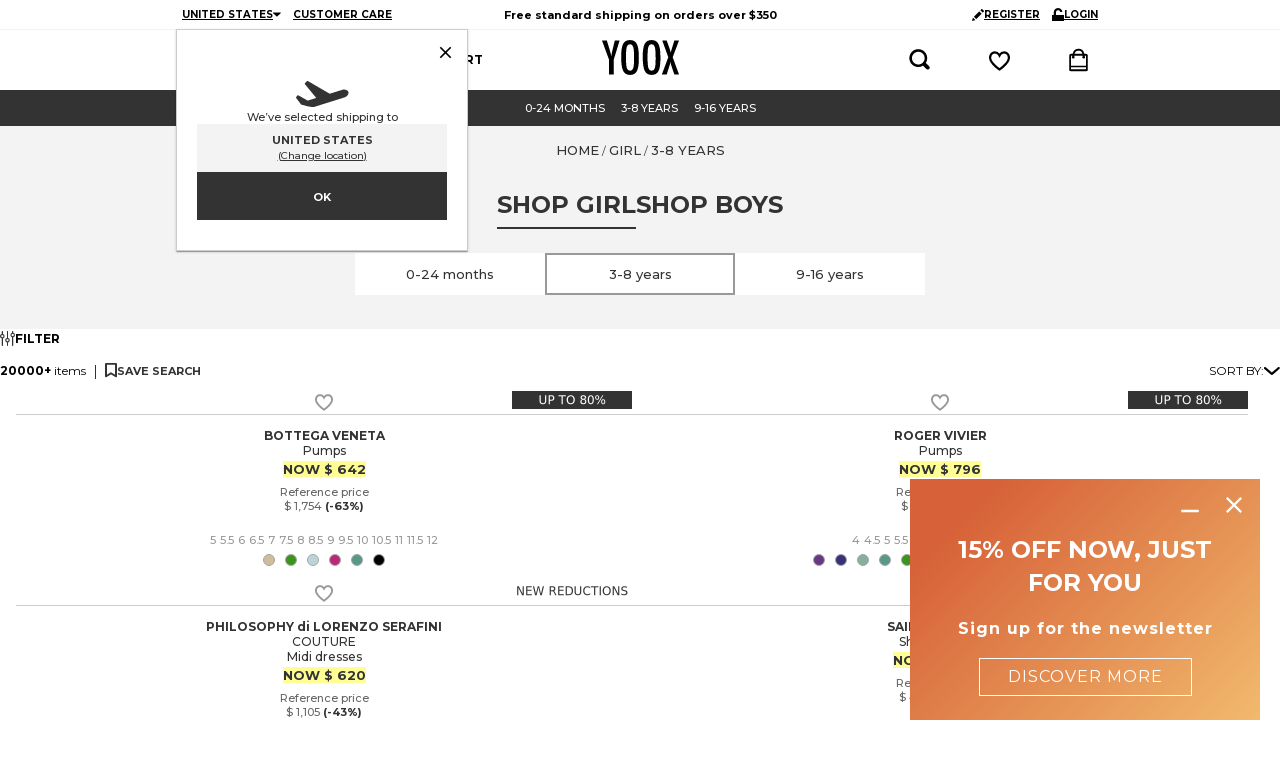

--- FILE ---
content_type: text/plain; charset=utf-8
request_url: https://www.yoox.com/api/session
body_size: 207
content:
eyJhbGciOiJodHRwOi8vd3d3LnczLm9yZy8yMDAxLzA0L3htbGRzaWctbW9yZSNobWFjLXNoYTI1NiIsInR5cCI6IkpXVCJ9.[base64].WiQOEBk_ZA1995Gd-UuY1O3A0g9bgCGjPPnxgqIsA-8

--- FILE ---
content_type: text/plain; charset=utf-8
request_url: https://www.yoox.com/api/session
body_size: 204
content:
eyJhbGciOiJodHRwOi8vd3d3LnczLm9yZy8yMDAxLzA0L3htbGRzaWctbW9yZSNobWFjLXNoYTI1NiIsInR5cCI6IkpXVCJ9.[base64].9P32PVvogmLb6ASZ76vZ51mucgNuOon1MWIrRLt8N98

--- FILE ---
content_type: application/javascript
request_url: https://www.yoox.com/8UfhHA3cvrqZlecKlA/YSOQQwD9i3kiQL5f/Elk8RmwD/DhlZKw4b/QjE
body_size: 178897
content:
(function(){if(typeof Array.prototype.entries!=='function'){Object.defineProperty(Array.prototype,'entries',{value:function(){var index=0;const array=this;return {next:function(){if(index<array.length){return {value:[index,array[index++]],done:false};}else{return {done:true};}},[Symbol.iterator]:function(){return this;}};},writable:true,configurable:true});}}());(function(){cH();mHB();SZ1();var zS=function(XO){return void XO;};var f4=function Jz(NO,Ud){'use strict';var qh=Jz;switch(NO){case z0:{var p8=Ud[L9];return typeof p8;}break;case Bj:{var n3=Ud[L9];var BQ;vl.push(f3);return BQ=n3&&hz(xI(typeof Kl()[Dz(j7)],Lh('',[][[]]))?Kl()[Dz(r4)](cG,wL,DS,CI([])):Kl()[Dz(pQ)].apply(null,[k7,jd,lN,bg]),typeof p9[Vl(typeof Kl()[Dz(Hh)],'undefined')?Kl()[Dz(pQ)](s7,CI(K4),nN,CI(K4)):Kl()[Dz(Jl)](Ag,dS,F3,gS)])&&Vl(n3[Kl()[Dz(b6)].apply(null,[wW,CI([]),wQ,CI(fS)])],p9[xI(typeof Kl()[Dz(nQ)],Lh('',[][[]]))?Kl()[Dz(Jl)].apply(null,[Ag,nQ,F3,mS]):Kl()[Dz(pQ)](Os,b7,B6,jd)])&&xI(n3,p9[Vl(typeof Kl()[Dz(SO)],'undefined')?Kl()[Dz(pQ)].call(null,KO,E7,V4,fL):Kl()[Dz(Jl)](Ag,Wh,F3,rl)][xI(typeof Vg()[Vh(b7)],Lh('',[][[]]))?Vg()[Vh(lI)](zh,JN,Nn,It):Vg()[Vh(Oz)](B3,Xs,sS,CI(K4))])?Vl(typeof zl()[MQ(Qg)],Lh('',[][[]]))?zl()[MQ(AI)](lz,Oz,kI):zl()[MQ(xL)].call(null,ST,Rz,NI):typeof n3,vl.pop(),BQ;}break;case GT:{var LO=Ud[L9];var rz;vl.push(v8);return rz=LO&&hz(xI(typeof Kl()[Dz(cO)],Lh('',[][[]]))?Kl()[Dz(r4)](fM,Kg,DS,b7):Kl()[Dz(pQ)](M4,nQ,z4,GQ),typeof p9[xI(typeof Kl()[Dz(E7)],Lh('',[][[]]))?Kl()[Dz(Jl)](LN,LQ,F3,Ph):Kl()[Dz(pQ)].apply(null,[Pg,AI,Rh,b7])])&&Vl(LO[Kl()[Dz(b6)].apply(null,[db,b6,wQ,CI(CI([]))])],p9[Vl(typeof Kl()[Dz(EL)],Lh('',[][[]]))?Kl()[Dz(pQ)](kS,CI(CI([])),Pd,Js):Kl()[Dz(Jl)](LN,Ph,F3,Ug)])&&xI(LO,p9[Kl()[Dz(Jl)].apply(null,[LN,CI(fS),F3,cz])][xI(typeof Vg()[Vh(cz)],Lh('',[][[]]))?Vg()[Vh(lI)].apply(null,[zh,nz,kw,LQ]):Vg()[Vh(Oz)](vM,N3,bd,nO)])?zl()[MQ(xL)].apply(null,[bW,CI(CI(K4)),NI]):typeof LO,vl.pop(),rz;}break;case CH:{var mt=Ud[L9];var sQ;vl.push(B3);return sQ=mt&&hz(Kl()[Dz(r4)](UH,ws,DS,xO),typeof p9[xI(typeof Kl()[Dz(CQ)],Lh([],[][[]]))?Kl()[Dz(Jl)].apply(null,[jz,Kg,F3,bs]):Kl()[Dz(pQ)].apply(null,[SL,CI(CI(K4)),nd,CI(K4)])])&&Vl(mt[Vl(typeof Kl()[Dz(LL)],Lh('',[][[]]))?Kl()[Dz(pQ)](c6,Qg,jI,Ph):Kl()[Dz(b6)](rj,Tz,wQ,g7)],p9[Kl()[Dz(Jl)](jz,SO,F3,xN)])&&xI(mt,p9[Kl()[Dz(Jl)](jz,E7,F3,W6)][Vg()[Vh(lI)].apply(null,[zh,NI,r2,S7])])?zl()[MQ(xL)].apply(null,[N9,nO,NI]):typeof mt,vl.pop(),sQ;}break;case k1:{var cS=Ud[L9];return typeof cS;}break;case bM:{var Rg=Ud[L9];var Lt=Ud[mM];var H8=Ud[MV];return Rg[Lt]=H8;}break;case lT:{vl.push(LI);this[zl()[MQ(mh)](NL,kg,mz)]=CI(fS);var BO=this[Vg()[Vh(AL)].call(null,s7,mh,PL,pQ)][fS][Kl()[Dz(Kg)].call(null,F9,Bh,E8,CI(CI([])))];if(Vl(r7()[Zh(Ds)](Qg,Fs,CI(CI(fS)),bI),BO[r7()[Zh(mh)](js,qO,tQ,gL)]))throw BO[Kl()[Dz(Ds)].call(null,wn,CI(CI([])),p3,CI(CI([])))];var Il;return Il=this[Kl()[Dz(hN)].apply(null,[RO,E8,x3,jd])],vl.pop(),Il;}break;case TH:{var xM=Ud[L9];return typeof xM;}break;case mw:{var Jh=Ud[L9];var YM=Ud[mM];var Wt=Ud[MV];vl.push(Ms);Jh[YM]=Wt[xI(typeof zl()[MQ(vM)],'undefined')?zl()[MQ(Qg)].apply(null,[N4,wQ,D3]):zl()[MQ(AI)].call(null,xS,b6,R6)];vl.pop();}break;case k9:{var Y4=Ud[L9];var EO;vl.push(BN);return EO=Y4&&hz(Kl()[Dz(r4)].apply(null,[l6,tQ,DS,YI]),typeof p9[Kl()[Dz(Jl)].call(null,JO,CI(CI(fS)),F3,CI(CI([])))])&&Vl(Y4[Kl()[Dz(b6)].call(null,vn,CI(CI(fS)),wQ,YI)],p9[Kl()[Dz(Jl)].call(null,JO,F8,F3,CI(CI([])))])&&xI(Y4,p9[Kl()[Dz(Jl)](JO,CI({}),F3,CI(CI(fS)))][Vl(typeof Vg()[Vh(Hh)],Lh([],[][[]]))?Vg()[Vh(Oz)].apply(null,[R4,K8,q7,Wz]):Vg()[Vh(lI)](zh,cz,ms,K8)])?zl()[MQ(xL)](U1,Fh,NI):typeof Y4,vl.pop(),EO;}break;case Dn:{var pO=Ud[L9];return typeof pO;}break;}};var O0,Xn,QH,JG,MV,SM,bM,hG,tH,mM,L9;var Q3=function(kt){var c4=0;for(var hO=0;hO<kt["length"];hO++){c4=c4+kt["charCodeAt"](hO);}return c4;};var p9;var mO=function(j4,hh){return j4>>hh;};var p6=function(FO,Wg){return FO>Wg;};var w4=function(wt){if(wt==null)return -1;try{var zQ=0;for(var Vd=0;Vd<wt["length"];Vd++){var nl=wt["charCodeAt"](Vd);if(nl<128){zQ=zQ+nl;}}return zQ;}catch(qd){return -2;}};var M7=function Yt(N8,x7){'use strict';var n7=Yt;switch(N8){case bH:{vl.push(lQ);try{var q4=vl.length;var wl=CI({});var Qh=new (p9[r7()[Zh(tt)].apply(null,[EL,L3,V4,JW])][Kl()[Dz(W3)](dH,V3,Fh,jd)][Vl(typeof r7()[Zh(Kg)],Lh([],[][[]]))?r7()[Zh(Ph)](Tz,ZL,bs,sO):r7()[Zh(Y8)](j8,ls,xL,S5)][r7()[Zh(J7)].call(null,p7,YO,b7,T7)])();var w6=new (p9[r7()[Zh(tt)](g7,L3,mh,JW)][xI(typeof Kl()[Dz(tt)],Lh([],[][[]]))?Kl()[Dz(W3)].apply(null,[dH,Kg,Fh,j7]):Kl()[Dz(pQ)](Ht,jt,X8,H3)][r7()[Zh(Y8)](N3,ls,Yh,S5)][r7()[Zh(FQ)](Jl,Bh,CI(CI(fS)),vb)])();var Zl;return vl.pop(),Zl=CI(CI(L9)),Zl;}catch(Pt){vl.splice(SN(q4,K4),Infinity,lQ);var J8;return J8=Vl(Pt[Kl()[Dz(b6)].call(null,tn,cO,wQ,xL)][Kl()[Dz(tQ)](Hb,Qg,Hh,CI({}))],zl()[MQ(Jl)](Z9,cO,H4)),vl.pop(),J8;}vl.pop();}break;case sV:{vl.push(Ft);if(CI(p9[r7()[Zh(tt)].apply(null,[CI([]),L3,CI(CI({})),XI])][zl()[MQ(WS)](v6,CI({}),OI)])){var Z3=Vl(typeof p9[r7()[Zh(tt)].call(null,nO,L3,CI([]),XI)][r7()[Zh(rS)](AI,bs,nO,VI)],xI(typeof Kl()[Dz(O7)],'undefined')?Kl()[Dz(g7)].apply(null,[T6,nO,SO,SO]):Kl()[Dz(pQ)](T7,Ul,C8,j7))?Vg()[Vh(Fh)](s6,jt,Mh,G7):zl()[MQ(K8)](Fg,Wh,Js);var DI;return vl.pop(),DI=Z3,DI;}var RI;return RI=wh()[z7(VO)](YI,W3,nN,Fh),vl.pop(),RI;}break;case bV:{vl.push(At);var Bl=xI(typeof Vg()[Vh(J7)],Lh('',[][[]]))?Vg()[Vh(Xh)](bg,nO,P7,AI):Vg()[Vh(Oz)].apply(null,[hQ,xL,pg,Xh]);var sI=CI({});try{var HO=vl.length;var Ts=CI(mM);var xh=fS;try{var MN=p9[Vg()[Vh(Ut)].call(null,fg,V3,Uw,xN)][xI(typeof Vg()[Vh(E7)],'undefined')?Vg()[Vh(lI)].call(null,zh,b6,SS,g7):Vg()[Vh(Oz)].call(null,pL,Js,Bd,YI)][Vg()[Vh(gS)](rS,CN,Ad,K8)];p9[Kl()[Dz(Xh)].apply(null,[Ls,Bh,Ut,CI(fS)])][zl()[MQ(jd)].call(null,cM,Ds,fS)](MN)[Vg()[Vh(gS)](rS,fS,Ad,EL)]();}catch(lO){vl.splice(SN(HO,K4),Infinity,At);if(lO[Vl(typeof Kl()[Dz(nQ)],'undefined')?Kl()[Dz(pQ)](mI,RS,JS,nQ):Kl()[Dz(FS)].call(null,l6,b7,Ch,S7)]&&Vl(typeof lO[Kl()[Dz(FS)].call(null,l6,CI({}),Ch,CI(CI(K4)))],Vg()[Vh(dS)].apply(null,[LQ,mz,FL,LL]))){lO[Kl()[Dz(FS)].call(null,l6,CI(fS),Ch,Bh)][r7()[Zh(js)].call(null,Bh,zh,W6,fI)](Vg()[Vh(rh)](x3,Qg,L1,fL))[GS()[kN(tt)].apply(null,[V3,pt,bz,hI,fL,rs])](function(A8){vl.push(A3);if(A8[zl()[MQ(ZS)](kk,LL,qO)](Vg()[Vh(v7)](qI,Kg,fN,CI(fS)))){sI=CI(L9);}if(A8[zl()[MQ(ZS)](kk,CI(CI([])),qO)](zl()[MQ(Od)].apply(null,[Uw,Xh,nh]))){xh++;}vl.pop();});}}Bl=Vl(xh,jt)||sI?Vg()[Vh(Fh)].apply(null,[s6,Hh,ZF,bz]):r7()[Zh(Fh)](V3,cz,js,lc);}catch(Rm){vl.splice(SN(HO,K4),Infinity,At);Bl=r7()[Zh(lU)].apply(null,[gS,Ch,AI,pT]);}var Uq;return vl.pop(),Uq=Bl,Uq;}break;case hG:{vl.push(zq);var IP=wh()[z7(VO)](jd,W3,pr,Fh);try{var CU=vl.length;var hr=CI(CI(L9));IP=xI(typeof p9[zl()[MQ(kS)].call(null,JS,wQ,Wh)],Kl()[Dz(g7)](PX,CI(fS),SO,CI({})))?Vg()[Vh(Fh)](s6,CI({}),Jr,b6):r7()[Zh(Fh)].call(null,NI,cz,bs,OB);}catch(zP){vl.splice(SN(CU,K4),Infinity,zq);IP=r7()[Zh(lU)](CI(fS),Ch,cz,p5);}var JF;return vl.pop(),JF=IP,JF;}break;case JG:{vl.push(gr);var qK=wh()[z7(VO)](Ft,W3,vD,Fh);try{var EJ=vl.length;var bD=CI({});qK=p9[xI(typeof Vg()[Vh(AI)],Lh('',[][[]]))?Vg()[Vh(Mc)](Sm,VO,zb,CI(CI(fS))):Vg()[Vh(Oz)].call(null,fY,pD,hE,CI(CI([])))][Vl(typeof Vg()[Vh(DS)],Lh([],[][[]]))?Vg()[Vh(Oz)](Kg,CI([]),wF,j8):Vg()[Vh(lI)](zh,gS,AG,GQ)][r7()[Zh(Qg)].call(null,CI(CI([])),xN,CI(K4),Cb)](Kl()[Dz(Aq)](Zj,xN,FQ,CI(CI({}))))?Vg()[Vh(Fh)].call(null,s6,Xh,Xw,AI):r7()[Zh(Fh)](xQ,cz,CI(fS),n9);}catch(KJ){vl.splice(SN(EJ,K4),Infinity,gr);qK=r7()[Zh(lU)](cz,Ch,CI([]),A2);}var YA;return vl.pop(),YA=qK,YA;}break;case D2:{vl.push(mY);var Zm=wh()[z7(VO)].apply(null,[r4,W3,BZ,Fh]);try{var OE=vl.length;var hP=CI({});Zm=xI(typeof p9[r7()[Zh(PU)](O7,FU,bz,Z2)],Kl()[Dz(g7)](XX,CI({}),SO,dS))?xI(typeof Vg()[Vh(Mc)],'undefined')?Vg()[Vh(Fh)].apply(null,[s6,fL,Db,Ul]):Vg()[Vh(Oz)].apply(null,[PD,vM,lU,Oz]):Vl(typeof r7()[Zh(Od)],Lh('',[][[]]))?r7()[Zh(Ph)].call(null,CI(CI(K4)),bF,K4,rE):r7()[Zh(Fh)].apply(null,[W6,cz,LL,Lj]);}catch(kJ){vl.splice(SN(OE,K4),Infinity,mY);Zm=r7()[Zh(lU)](j7,Ch,r4,LT);}var CY;return vl.pop(),CY=Zm,CY;}break;case c0:{vl.push(jF);var pZ=MX(Kl()[Dz(Qv)].apply(null,[hV,kg,v7,RS]),p9[r7()[Zh(tt)](E7,L3,hq,ZH)])||p6(p9[Kl()[Dz(Wh)](qX,nO,Kg,EL)][r7()[Zh(TA)].apply(null,[kg,nQ,CI([]),GW])],fS)||p6(p9[Kl()[Dz(Wh)](qX,CI([]),Kg,CI(CI(fS)))][r7()[Zh(hE)](Bh,Hh,CI(K4),DV)],fS);var jX=p9[r7()[Zh(tt)].apply(null,[hq,L3,HY,ZH])][Vg()[Vh(Zq)](SO,It,Ew,hZ)](xI(typeof zl()[MQ(Qg)],'undefined')?zl()[MQ(FS)].apply(null,[DM,K8,Kg]):zl()[MQ(AI)](cY,F8,rP))[zl()[MQ(Aq)].call(null,lH,O7,FX)];var LX=p9[r7()[Zh(tt)].call(null,fL,L3,HY,ZH)][Vg()[Vh(Zq)].apply(null,[SO,vM,Ew,S7])](Kl()[Dz(ZD)](gr,hN,ZD,Tz))[zl()[MQ(Aq)](lH,CI(CI(K4)),FX)];var TC=p9[xI(typeof r7()[Zh(IZ)],Lh([],[][[]]))?r7()[Zh(tt)].apply(null,[W6,L3,js,ZH]):r7()[Zh(Ph)](VO,XA,Ph,JS)][Vg()[Vh(Zq)].call(null,SO,CI(CI({})),Ew,CI(CI(fS)))](r7()[Zh(Gv)].apply(null,[NI,bz,CI({}),tn]))[zl()[MQ(Aq)](lH,rl,FX)];var Wq;return Wq=Vg()[Vh(jt)](xN,Ft,sj,xO)[r7()[Zh(RS)].call(null,JN,CP,CN,xT)](pZ?Vl(typeof Vg()[Vh(bz)],'undefined')?Vg()[Vh(Oz)](V4,CI(CI({})),wv,CI(CI([]))):Vg()[Vh(Fh)].call(null,s6,SO,CV,CQ):r7()[Zh(Fh)](jd,cz,CI({}),LM),Vl(typeof Vg()[Vh(lI)],'undefined')?Vg()[Vh(Oz)].apply(null,[C8,K8,LQ,It]):Vg()[Vh(W6)].call(null,x3,xL,G5,dS))[r7()[Zh(RS)](js,CP,SO,xT)](jX?Vg()[Vh(Fh)](s6,wL,CV,rl):r7()[Zh(Fh)].apply(null,[cO,cz,CI(CI(fS)),LM]),Vg()[Vh(W6)](x3,CN,G5,mS))[r7()[Zh(RS)](fL,CP,W6,xT)](LX?Vg()[Vh(Fh)](s6,j8,CV,wL):Vl(typeof r7()[Zh(Fh)],Lh('',[][[]]))?r7()[Zh(Ph)](cz,vq,HY,WZ):r7()[Zh(Fh)].apply(null,[CN,cz,xO,LM]),Vg()[Vh(W6)].call(null,x3,SO,G5,tt))[r7()[Zh(RS)](kg,CP,fS,xT)](TC?xI(typeof Vg()[Vh(Ug)],'undefined')?Vg()[Vh(Fh)](s6,Dm,CV,AL):Vg()[Vh(Oz)](WE,E7,wU,E8):r7()[Zh(Fh)].apply(null,[CI(CI({})),cz,CI(fS),LM])),vl.pop(),Wq;}break;case lT:{vl.push(sm);try{var ZY=vl.length;var zY=CI(mM);var DC=fS;var TU=p9[xI(typeof Kl()[Dz(It)],'undefined')?Kl()[Dz(Xh)](AY,It,Ut,kg):Kl()[Dz(pQ)](AQ,It,FQ,Ec)][r7()[Zh(v7)].apply(null,[E7,YX,rl,Nq])](p9[Vl(typeof r7()[Zh(GQ)],Lh('',[][[]]))?r7()[Zh(Ph)](j7,CC,AI,FF):r7()[Zh(b6)](j8,CQ,lI,S0)],zl()[MQ(H3)](WH,hq,G7));if(TU){DC++;if(TU[Vl(typeof zl()[MQ(GD)],Lh('',[][[]]))?zl()[MQ(AI)](q7,r4,vK):zl()[MQ(Qg)](Dq,S7,D3)]){TU=TU[zl()[MQ(Qg)].apply(null,[Dq,CN,D3])];DC+=Lh(jE(TU[Kl()[Dz(fS)](kI,CI([]),W3,CQ)]&&Vl(TU[Kl()[Dz(fS)](kI,wL,W3,Xs)],K4),K4),jE(TU[Kl()[Dz(tQ)].apply(null,[fw,GD,Hh,jt])]&&Vl(TU[Kl()[Dz(tQ)](fw,NI,Hh,g7)],Vl(typeof zl()[MQ(FX)],'undefined')?zl()[MQ(AI)](KX,RS,Ch):zl()[MQ(H3)].apply(null,[WH,kU,G7])),Fh));}}var vP;return vP=DC[Vg()[Vh(gS)].apply(null,[rS,Ft,f3,pt])](),vl.pop(),vP;}catch(Of){vl.splice(SN(ZY,K4),Infinity,sm);var nm;return nm=wh()[z7(VO)](jd,W3,Cr,Fh),vl.pop(),nm;}vl.pop();}break;case GM:{var AJ=x7[L9];vl.push(v6);var AF;return AF=p9[Kl()[Dz(Xh)].apply(null,[O3,Xh,Ut,CI(fS)])][r7()[Zh(v7)](CI(CI([])),YX,It,vJ)](p9[Kl()[Dz(Wh)](wX,gS,Kg,xL)][Vl(typeof Vg()[Vh(W6)],Lh('',[][[]]))?Vg()[Vh(Oz)](rP,nO,GD,Dm):Vg()[Vh(Xs)].call(null,SE,b6,Lg,fL)],AJ),vl.pop(),AF;}break;case Yn:{vl.push(cP);var rr=function(AJ){return Yt.apply(this,[GM,arguments]);};var tY=[Vl(typeof Tc()[Qf(cz)],Lh([],[][[]]))?Tc()[Qf(K4)](Ef,CI([]),rS,lU,v8):Tc()[Qf(Xh)](pt,CI(CI({})),Fh,mh,xz),Tc()[Qf(AI)](b6,hq,C8,wL,UN)];var Yv=tY[r7()[Zh(cv)].call(null,nQ,Ds,fg,GL)](function(tX){vl.push(B6);var vU=rr(tX);if(CI(CI(vU))&&CI(CI(vU[Kl()[Dz(jd)].apply(null,[Rq,CI({}),r4,CI(fS)])]))&&CI(CI(vU[Kl()[Dz(jd)](Rq,H3,r4,Xs)][Vg()[Vh(gS)].apply(null,[rS,fg,Kc,dS])]))){vU=vU[Kl()[Dz(jd)](Rq,Ph,r4,CQ)][Vg()[Vh(gS)].apply(null,[rS,Ds,Kc,LQ])]();var cq=Lh(Vl(vU[Kl()[Dz(fL)](Fm,N3,k7,CI(CI(fS)))](zl()[MQ(rh)](IK,Ug,DS)),EX(K4)),jE(p9[r7()[Zh(xN)](cO,Xs,W6,mQ)](p6(vU[xI(typeof Kl()[Dz(xO)],Lh('',[][[]]))?Kl()[Dz(fL)](Fm,gS,k7,Dm):Kl()[Dz(pQ)](SZ,r4,JK,Wh)](EC()[CJ(tt)].apply(null,[CI({}),Hh,lI,KU,DK])),EX(K4))),Jv[Ph]));var nv;return vl.pop(),nv=cq,nv;}else{var tD;return tD=xI(typeof wh()[z7(tQ)],Lh(Vg()[Vh(jt)].call(null,xN,xN,zZ,Rz),[][[]]))?wh()[z7(VO)].apply(null,[xQ,W3,SA,Fh]):wh()[z7(jt)].apply(null,[NI,kr,VJ,FP]),vl.pop(),tD;}vl.pop();});var WP;return WP=Yv[EC()[CJ(Fh)].call(null,CI([]),F8,jt,AS,wD)](Vg()[Vh(jt)](xN,CI(CI(K4)),Xz,kU)),vl.pop(),WP;}break;case MV:{vl.push(B6);throw new (p9[zl()[MQ(Jl)].apply(null,[YL,CI(CI(fS)),H4])])(WK()[OC(js)].call(null,Xv,qm,It,mU,bs,r4));}break;}};var hF=function(gX){try{if(gX!=null&&!p9["isNaN"](gX)){var pX=p9["parseFloat"](gX);if(!p9["isNaN"](pX)){return pX["toFixed"](2);}}}catch(MJ){}return -1;};var vm=function(){return p9["window"]["navigator"]["userAgent"]["replace"](/\\|"/g,'');};var Lh=function(Zr,YJ){return Zr+YJ;};var RF=function(Hc,kD){return Hc%kD;};var VE=function(gF,bK){return gF>>>bK|gF<<32-bK;};var OU=function(BF){if(BF===undefined||BF==null){return 0;}var dZ=BF["toLowerCase"]()["replace"](/[^0-9]+/gi,'');return dZ["length"];};var jE=function(vF,cK){return vF<<cK;};var ZQ=function(){return JP.apply(this,[mk,arguments]);};var XF=function(){var TJ;if(typeof p9["window"]["XMLHttpRequest"]!=='undefined'){TJ=new (p9["window"]["XMLHttpRequest"])();}else if(typeof p9["window"]["XDomainRequest"]!=='undefined'){TJ=new (p9["window"]["XDomainRequest"])();TJ["onload"]=function(){this["readyState"]=4;if(this["onreadystatechange"] instanceof p9["Function"])this["onreadystatechange"]();};}else{TJ=new (p9["window"]["ActiveXObject"])('Microsoft.XMLHTTP');}if(typeof TJ["withCredentials"]!=='undefined'){TJ["withCredentials"]=true;}return TJ;};var mJ=function(Tq){var Vq=1;var bA=[];var CD=p9["Math"]["sqrt"](Tq);while(Vq<=CD&&bA["length"]<6){if(Tq%Vq===0){if(Tq/Vq===Vq){bA["push"](Vq);}else{bA["push"](Vq,Tq/Vq);}}Vq=Vq+1;}return bA;};var lP=function(QA,Gc){return QA*Gc;};var Yr=function(){return ["\x40F\r","\f\'FVC-Z23","-:_O\x00",">8\'&","<9!-oC0FPb\tW6/\fH9","$a(2\"N+*<\f","!M4E\b\"\bP\vcR+\rp<\v\vd\r\n)-\n\x07yP\x3f dr^</<\b","sxt","F ^VC","F*;\'VK\t%","","]M\x40\\_5K+9 T\f98\x00+U","=)DW","8+","())z","Yg%|!j}a[hpO|(C}KG","=IAE.\t_%0,H8","M\v\x3fGZR\b].:+A:","SJ;iG","9+\r-^V\f(D\x40","K0=%\'SC\t%QrGR\'9)C","lb[(20K\x005\v6UA\n;LVC","2/s\n)C2%:","E\x00=","W5$V+\t9+:=\x40R\n;\\VU)Y(:)","XRVQ%.6","M_TP2!r&\f.","\bJ\')1r6.=)]R","87\x07+yV\x00;IG^\b","\bG+","d46\x00b\x00*\x00-\x07b}2\fjt}","V3\t,\'\x07;dG=","dJ\x00iAGT\bJ))eB08n\x07\'D;GEX\'{b","Q\\%\bD","N:","n\b^TQ\"","-><V-8=","q","UA,R:)E**:\f,","gK,^Z_[})51C1\bk\n\f+B[=A\\_Z6Q\".)C","\r-VK\v,xA^\nL2\"","A\bJ:1G","AJ 47K\t9=\x00\'^","-GRe\tQ2/)C\t\'","U","5l","h^[%/ea:.<\b<_P8","(ZT","C-","S#",")5(I*.#>U","uL,Z","G+\b*-\rFG\v=","Q0F]T\b$_\"\x3f,R6%/ZQ:%GRU","H>\n\")\b<_P","=","}}|;(ut2\v;\rb}2\fjt}",";D[\t,",":M\x40|K*>","J","x/# B","N\n.A]x","W^:K24(G+$ *\'^V&D_T\b","\fUT\f*M|CP2:1O08\f&D",";&\b","","!C3,/-","a6*]\r,\\lA\t_+(zR&\f.s","9!","<*<*\'TG$=","+\b$`N0MAfw=+*\'^L\x00*\\t\\*>!>)D^MzS","=Yy\x07","\x00<UP=GA","4>4S:\x3f\b#Un\n*C","O","\f\';!^f=I","-A\x40A].=E:\f\x3f\'&","+3:","\r[(/\tO2\x3f\f\x00\']G;APpQ646R","YD","G]}[","Z#=,H:","p;*W","]^","8UC,Z","C\r[4( ","\x40Z\v","WFwi","9*B&","$GIc.8n#>7e0%+\n<YM\v","P :6","\nW(/ T*\f","l#<\x00^/","-8!>U","A\r;G^T5T","ZZ),+","(!\x07;DP*\\\\C","\"<<~C\b,","WTY\'/ 6\'*","&I2\f\'+!_L","6C+(\"#\f\'EV","7 H8\b#","\r:_O\x00ixwwZ-W#, T","<_g\t,EV_","W^%W5","\v","$:V","\x40\b FGn","5T0>-E\x40","Q\\W[*>(C+2","\x00F\x40ER),A89","","T&/eGK=\x40\tMM\t6#l","\t9/C<\b","*)dJ&\\G]-_*","!\x07<_W![GP\b","i","(*\nQF\nX\\P\tX\'lsV9+VN:Q^S","\f=M^","*MZ]","_,<V:","[P\t+L/-$R:($%\f&",":MW{)3[\'+O%","#S1\x3f\'&","XVCL+:+E:","AT\v[5/\bC;*\f1c[=M^p[5(","J>$B38=+:_U,ZwP","*=","#","-M_E!","G\t","8+;YM\v\\\\C[","=)SI","j","\x00\']^T\b\\*>","\nK#)<",";]]E[7$_(\")<","\x07)\x40","eL\f=QaG#)","\'\'\f&Du\f-\\[","["," \x409(:\x00>Uv9M","5/$T+(8","< R$9-B","AP#0K=9","2\v/","K(/7_",">UL&Z","h","BT%","/AAB7Q\'\x3f","A\r","-> \r","A]Uq ","iU<F","E*9+\x07<cA XG","$w","pKv","T\f+ZRE","","UL","BC",")\f<uZ,F\x40X","CR>F","q`&\rmuv22t\r\bh,:et2qiPZ#=\"N6 \"&_R;[GD\f\fF\x3f!umO{_\bNf",")\f<`C(EVE\t","VD\t",";","7T0k+<BC=A]VZ\\ .6E>\b\"!\x07h[G:","K\x07;","-\x3f/!_L7(\\V",":&E:\f\x3f","[E\vM|","._P\b[FSJ","/\" -BF\n>F","240E7$8\f",", D,\b$<\f","A-%:\f,","]^L#","KR]R\'/ `","IO\x07&D","~c","2","\'^I\x000L\\F","[\n","U\f>","8;",".I^\\","C>","(C,*)\f","()c;DM","2#T>.","63*H:","f\b$!]K ^VM2{7C+\t9 I)R EZE\r[f-$J*e","\b_!>","&SN\f*C","AUC[37I2>#","G^\f","=P\fW"," 2!","7\f)Bm\vAAE","(I*.>Uf=I","_6/0T:",">\'m6\bf\'\x07<UE MAE[n","L\"&\x07L\n&4cth^Bg18","E+=+1\x07RH\x00*\\"," [ZSW2\"&N>,+","#=CG&_]","\x00#-6\r:YT\x00;wF_\r\t_6+ B",";\\","UnIx","\bj/6 I*\bx\n<YT\x00",">\f9YO\x00;","\n>$Ur0{VE\v"];};var Nf=function(dD){if(dD===undefined||dD==null){return 0;}var NC=dD["replace"](/[\w\s]/gi,'');return NC["length"];};var GK=function(br,jm){var UF=p9["Math"]["round"](p9["Math"]["random"]()*(jm-br)+br);return UF;};var Lf=function(){if(p9["Date"]["now"]&&typeof p9["Date"]["now"]()==='number'){return p9["Math"]["round"](p9["Date"]["now"]()/1000);}else{return p9["Math"]["round"](+new (p9["Date"])()/1000);}};var YY=function(){return ["\x6c\x65\x6e\x67\x74\x68","\x41\x72\x72\x61\x79","\x63\x6f\x6e\x73\x74\x72\x75\x63\x74\x6f\x72","\x6e\x75\x6d\x62\x65\x72"];};var mP=function(){return AA.apply(this,[OV,arguments]);};var FJ=function bU(KE,cF){'use strict';var nr=bU;switch(KE){case Xn:{var JU=cF[L9];vl.push(Kr);if(xI(typeof JU,Vg()[Vh(dS)](LQ,CI(CI([])),hJ,E7))){var jK;return jK=Vg()[Vh(jt)](xN,GQ,KU,E8),vl.pop(),jK;}var jA;return jA=JU[zl()[MQ(p3)](dP,Bh,CF)](new (p9[Kl()[Dz(GD)](IS,jt,pD,CI(CI(K4)))])(Kl()[Dz(N3)](qq,fL,Vf,Rz),Vl(typeof r7()[Zh(tQ)],Lh('',[][[]]))?r7()[Zh(Ph)](K8,PJ,SO,Jq):r7()[Zh(b7)].call(null,O7,JY,cO,sA)),Vg()[Vh(wL)](Ch,hq,bX,Rz))[zl()[MQ(p3)].call(null,dP,Xh,CF)](new (p9[Kl()[Dz(GD)](IS,bg,pD,CI(CI({})))])(GS()[kN(NI)](CI(CI({})),jt,dS,hE,bs,Ic),xI(typeof r7()[Zh(cz)],Lh([],[][[]]))?r7()[Zh(b7)](CI(K4),JY,O7,sA):r7()[Zh(Ph)].call(null,AI,DY,Wh,gC)),xI(typeof wh()[z7(dS)],'undefined')?wh()[z7(dS)](NI,nc,Pr,Fh):wh()[z7(jt)].apply(null,[fL,j7,p7,nC]))[zl()[MQ(p3)].apply(null,[dP,Qg,CF])](new (p9[Kl()[Dz(GD)].apply(null,[IS,hN,pD,Wz])])(Vl(typeof r7()[Zh(xQ)],Lh([],[][[]]))?r7()[Zh(Ph)](CI(CI([])),p7,G7,AQ):r7()[Zh(nO)](CN,Dc,bg,wX),r7()[Zh(b7)](CQ,JY,CI(K4),sA)),r7()[Zh(GQ)].call(null,Xs,W3,K4,tK))[Vl(typeof zl()[MQ(r4)],'undefined')?zl()[MQ(AI)].apply(null,[YP,pQ,LJ]):zl()[MQ(p3)](dP,F8,CF)](new (p9[Kl()[Dz(GD)](IS,GD,pD,CI(CI(fS)))])(zl()[MQ(Ds)].call(null,zk,CI(CI([])),cz),r7()[Zh(b7)](CI(fS),JY,tQ,sA)),Vg()[Vh(j7)](Fh,CI([]),Wv,mh))[zl()[MQ(p3)].call(null,dP,EL,CF)](new (p9[Kl()[Dz(GD)](IS,E8,pD,bs)])(r7()[Zh(LQ)](E7,V4,N3,EY),r7()[Zh(b7)](Ug,JY,Qg,sA)),Vg()[Vh(JN)].apply(null,[gm,CI([]),gP,Tz]))[Vl(typeof zl()[MQ(js)],'undefined')?zl()[MQ(AI)](Ir,CI(fS),Fc):zl()[MQ(p3)](dP,kU,CF)](new (p9[Kl()[Dz(GD)].call(null,IS,dS,pD,cO)])(r7()[Zh(W6)](fS,wQ,pD,JO),r7()[Zh(b7)](CI(CI([])),JY,V3,sA)),Vg()[Vh(V4)](S7,Ug,xK,CI(fS)))[zl()[MQ(p3)](dP,bz,CF)](new (p9[Kl()[Dz(GD)](IS,V3,pD,CI(CI({})))])(zl()[MQ(Hh)].call(null,Q7,E7,Qv),r7()[Zh(b7)].apply(null,[CI([]),JY,CI(CI(K4)),sA])),Vg()[Vh(Kg)](bz,Ec,jf,xO))[Vl(typeof zl()[MQ(Ec)],Lh([],[][[]]))?zl()[MQ(AI)](LN,rl,mm):zl()[MQ(p3)](dP,CI(CI(K4)),CF)](new (p9[Kl()[Dz(GD)].call(null,IS,E7,pD,CI(CI({})))])(wh()[z7(Xh)](pQ,jr,Ic,lI),xI(typeof r7()[Zh(b7)],Lh('',[][[]]))?r7()[Zh(b7)].call(null,j7,JY,pD,sA):r7()[Zh(Ph)].apply(null,[G7,wK,lI,HU])),Vg()[Vh(Rz)](XC,hN,P3,VO))[Vl(typeof Vg()[Vh(HY)],Lh('',[][[]]))?Vg()[Vh(Oz)](xK,Xh,js,Rz):Vg()[Vh(cO)](rh,Ds,kr,nz)](Rj[xI(typeof r7()[Zh(GQ)],'undefined')?r7()[Zh(HY)].apply(null,[CI(CI(K4)),gS,gS,Xv]):r7()[Zh(Ph)](K4,Cm,xL,bm)](),Jv[Tz]),vl.pop(),jA;}break;case TH:{var wC=cF[L9];var xc=cF[mM];var VK;vl.push(cY);return VK=Lh(p9[Kl()[Dz(tt)].call(null,Qd,CI(CI([])),bg,Fh)][r7()[Zh(kg)](V3,It,Fh,Tt)](lP(p9[Vl(typeof Kl()[Dz(Rz)],Lh([],[][[]]))?Kl()[Dz(pQ)](wK,tQ,WJ,CI([])):Kl()[Dz(tt)](Qd,SO,bg,CI(CI(fS)))][r7()[Zh(CN)].call(null,hN,dc,CI({}),wd)](),Lh(SN(xc,wC),K4))),wC),vl.pop(),VK;}break;case q0:{var WU=cF[L9];vl.push(hZ);var hA=new (p9[zl()[MQ(Kg)].call(null,wZ,g7,bs)])();var tm=hA[GS()[kN(Jl)](bs,lI,Ph,PY,RS,Wf)](WU);var BK=Vg()[Vh(jt)](xN,b6,VX,CI(K4));tm[GS()[kN(tt)](CI(CI(fS)),pt,It,hI,CI(CI({})),DK)](function(Qm){vl.push(qF);BK+=p9[zl()[MQ(pt)](Ss,CI(CI(fS)),Ft)][Vg()[Vh(VO)](Kg,H3,Vs,xN)](Qm);vl.pop();});var Uc;return Uc=p9[xI(typeof zl()[MQ(lU)],Lh([],[][[]]))?zl()[MQ(js)].apply(null,[KY,tt,lI]):zl()[MQ(AI)](Ds,CI(fS),Tr)](BK),vl.pop(),Uc;}break;case O0:{vl.push(pL);var lm;return lm=new (p9[r7()[Zh(Wz)](jd,nO,O7,ct)])()[Vg()[Vh(GD)](L3,AL,ZM,CI({}))](),vl.pop(),lm;}break;case Zn:{vl.push(Kf);var VZ=[GS()[kN(js)].apply(null,[fg,fg,Wh,JX,Ph,fA]),Tc()[Qf(b6)].apply(null,[Qg,xL,rK,pD,pf]),Tc()[Qf(tt)].call(null,g7,Rz,Tz,pQ,zc),zl()[MQ(Rz)](RA,bz,KY),zl()[MQ(Ec)](Lv,Wz,Mf),r7()[Zh(Js)](CI(K4),VF,CI(CI(K4)),kC),zl()[MQ(hN)].call(null,Kf,rl,FS),Kl()[Dz(bs)](Eq,CI({}),FX,fg),Tc()[Qf(dS)].call(null,Xh,CI(CI(K4)),rl,fL,Hq),Kl()[Dz(b7)](Nm,CI(CI([])),qO,rl),Kl()[Dz(nO)](NA,pt,PY,Jl),r7()[Zh(YI)](b7,gm,Kg,fr),xI(typeof Vg()[Vh(K8)],Lh([],[][[]]))?Vg()[Vh(bs)].apply(null,[xQ,pQ,Lm,bg]):Vg()[Vh(Oz)](GP,CI({}),Tr,Oz),Kl()[Dz(GQ)].apply(null,[Gh,E8,CN,j7]),r7()[Zh(E7)].call(null,lU,rK,F8,NA),zl()[MQ(hZ)].apply(null,[TE,hZ,Qc]),Vg()[Vh(b7)](VO,V4,Pm,GQ),zl()[MQ(GD)].call(null,MS,p7,TA),Vl(typeof EC()[CJ(K4)],Lh(Vg()[Vh(jt)](xN,xO,lv,CI(CI([]))),[][[]]))?EC()[CJ(S7)](xL,kU,VD,XJ,lv):EC()[CJ(jd)].call(null,Js,Ft,xL,zc,NJ),Kl()[Dz(LQ)](bZ,Ds,O7,wQ),xI(typeof Vg()[Vh(cO)],Lh('',[][[]]))?Vg()[Vh(nO)].call(null,Fg,CI(K4),F9,hN):Vg()[Vh(Oz)].apply(null,[EE,YI,GU,bs]),EC()[CJ(VO)](Rz,bz,Hh,fA,LQ),r7()[Zh(nz)](Xs,Fh,nQ,NN),Vl(typeof Vg()[Vh(tt)],Lh('',[][[]]))?Vg()[Vh(Oz)].apply(null,[SD,fg,HK,Rz]):Vg()[Vh(GQ)].call(null,RS,SO,Z4,V4),zl()[MQ(N3)].call(null,Sd,Fh,CQ),xI(typeof Vg()[Vh(GQ)],Lh('',[][[]]))?Vg()[Vh(LQ)](Vf,bs,CA,fL):Vg()[Vh(Oz)].apply(null,[FX,tQ,xN,dS]),zl()[MQ(Wh)].call(null,L1,bz,JN)];if(hz(typeof p9[Kl()[Dz(Wh)].apply(null,[Os,H3,Kg,GD])][Tc()[Qf(Xh)](pt,Rz,Fh,S7,OJ)],xI(typeof Kl()[Dz(wL)],Lh('',[][[]]))?Kl()[Dz(g7)](Rh,CI(K4),SO,S7):Kl()[Dz(pQ)](ND,bz,mf,bg))){var qv;return vl.pop(),qv=null,qv;}var df=VZ[Kl()[Dz(fS)](rD,pt,W3,fg)];var UK=Vg()[Vh(jt)](xN,tt,lv,CI({}));for(var gq=fS;MY(gq,df);gq++){var Cf=VZ[gq];if(xI(p9[Kl()[Dz(Wh)](Os,Hh,Kg,Ug)][Tc()[Qf(Xh)](pt,Jl,Fh,Yh,OJ)][Cf],undefined)){UK=Vg()[Vh(jt)].call(null,xN,CI(CI([])),lv,j8)[r7()[Zh(RS)].call(null,gS,CP,fg,HK)](UK,Vg()[Vh(W6)].call(null,x3,kU,sK,CI({})))[r7()[Zh(RS)](CI([]),CP,Qg,HK)](gq);}}var UX;return vl.pop(),UX=UK,UX;}break;case pM:{var BY;vl.push(Fr);return BY=Vl(typeof p9[r7()[Zh(tt)].call(null,js,L3,CI(CI({})),HN)][r7()[Zh(LL)].call(null,V4,S7,N3,GN)],Kl()[Dz(r4)](w3,xQ,DS,Ug))||Vl(typeof p9[r7()[Zh(tt)](jd,L3,bg,HN)][Kl()[Dz(W6)].call(null,ql,bz,EL,b7)],Kl()[Dz(r4)](w3,hq,DS,NI))||Vl(typeof p9[xI(typeof r7()[Zh(xL)],Lh([],[][[]]))?r7()[Zh(tt)].apply(null,[Dm,L3,AI,HN]):r7()[Zh(Ph)](CI(K4),DY,g7,Br)][Tc()[Qf(NI)](r4,CI(K4),Ut,Yh,bQ)],Kl()[Dz(r4)](w3,tt,DS,kg)),vl.pop(),BY;}break;case k9:{vl.push(Ht);try{var mE=vl.length;var SK=CI([]);var YU;return YU=CI(CI(p9[r7()[Zh(tt)](LL,L3,fg,RN)][Kl()[Dz(kg)].call(null,G8,Fh,UE,vM)])),vl.pop(),YU;}catch(XY){vl.splice(SN(mE,K4),Infinity,Ht);var LY;return vl.pop(),LY=CI({}),LY;}vl.pop();}break;case QH:{vl.push(BN);try{var TZ=vl.length;var ME=CI([]);var rF;return rF=CI(CI(p9[r7()[Zh(tt)](p7,L3,r4,bL)][zl()[MQ(HY)](vD,r4,Dm)])),vl.pop(),rF;}catch(QJ){vl.splice(SN(TZ,K4),Infinity,BN);var hC;return vl.pop(),hC=CI({}),hC;}vl.pop();}break;case Bj:{vl.push(dE);var Rc;return Rc=CI(CI(p9[xI(typeof r7()[Zh(nQ)],Lh('',[][[]]))?r7()[Zh(tt)](r4,L3,cO,OH):r7()[Zh(Ph)](ws,YP,AL,OY)][GS()[kN(AI)](Hh,b6,Bh,js,wQ,AE)])),vl.pop(),Rc;}break;case W1:{vl.push(gD);try{var xF=vl.length;var jq=CI({});var Mm=Lh(p9[r7()[Zh(xN)].call(null,pD,Xs,SO,G4)](p9[xI(typeof r7()[Zh(VO)],'undefined')?r7()[Zh(tt)](p3,L3,Kg,tg):r7()[Zh(Ph)].call(null,JN,nD,CI({}),RE)][Kl()[Dz(CN)](JI,CI({}),Oz,AI)]),jE(p9[r7()[Zh(xN)].call(null,CI(CI(fS)),Xs,CI({}),G4)](p9[r7()[Zh(tt)].call(null,Ds,L3,CI(CI([])),tg)][Vl(typeof WK()[OC(K4)],Lh(Vg()[Vh(jt)](xN,xQ,OK,K4),[][[]]))?WK()[OC(Oz)](Xc,gY,bz,Sm,wQ,kU):WK()[OC(Xh)].apply(null,[NI,cC,SO,fg,ws,r4])]),K4));Mm+=Lh(jE(p9[r7()[Zh(xN)](V3,Xs,Yh,G4)](p9[r7()[Zh(tt)](H3,L3,jd,tg)][r7()[Zh(SO)].apply(null,[AI,VI,Bh,lK])]),Fh),jE(p9[r7()[Zh(xN)].apply(null,[kg,Xs,b6,G4])](p9[r7()[Zh(tt)](O7,L3,H3,tg)][Kl()[Dz(K8)].call(null,IE,F8,Zq,CI({}))]),Ph));Mm+=Lh(jE(p9[r7()[Zh(xN)](hN,Xs,ws,G4)](p9[r7()[Zh(tt)](gS,L3,mz,tg)][Vl(typeof zl()[MQ(CQ)],Lh([],[][[]]))?zl()[MQ(AI)].apply(null,[Gq,nQ,wm]):zl()[MQ(bs)].call(null,nL,CI(CI({})),vM)]),jt),jE(p9[xI(typeof r7()[Zh(mS)],Lh('',[][[]]))?r7()[Zh(xN)].apply(null,[CI(fS),Xs,Ul,G4]):r7()[Zh(Ph)](bs,Er,K4,nD)](p9[r7()[Zh(tt)](gS,L3,vM,tg)][Kl()[Dz(kU)].call(null,lK,EL,AI,Fh)]),Oz));Mm+=Lh(jE(p9[r7()[Zh(xN)].apply(null,[nz,Xs,fS,G4])](p9[r7()[Zh(tt)](CI([]),L3,Wz,tg)][wh()[z7(Qg)].apply(null,[nQ,HZ,DD,Tz])]),lI),jE(p9[Vl(typeof r7()[Zh(SO)],Lh([],[][[]]))?r7()[Zh(Ph)](xN,rC,Rz,Nm):r7()[Zh(xN)](JN,Xs,Ul,G4)](p9[r7()[Zh(tt)].call(null,GQ,L3,ws,tg)][zl()[MQ(b7)].call(null,F7,fg,Wz)]),pt));Mm+=Lh(jE(p9[r7()[Zh(xN)].apply(null,[j7,Xs,Ph,G4])](p9[r7()[Zh(tt)](fg,L3,Dm,tg)][EC()[CJ(Jl)](tt,pD,Jl,DD,hI)]),pQ),jE(p9[r7()[Zh(xN)].call(null,xO,Xs,CN,G4)](p9[xI(typeof r7()[Zh(cO)],'undefined')?r7()[Zh(tt)].apply(null,[Yh,L3,LQ,tg]):r7()[Zh(Ph)].call(null,Ul,RE,CI(CI({})),DD)][EC()[CJ(g7)](Jl,W6,g7,DD,Gq)]),b6));Mm+=Lh(jE(p9[r7()[Zh(xN)](bz,Xs,CI(fS),G4)](p9[r7()[Zh(tt)](CI(CI({})),L3,CI(CI([])),tg)][Vl(typeof Kl()[Dz(js)],Lh([],[][[]]))?Kl()[Dz(pQ)](q7,tQ,A3,hN):Kl()[Dz(Wz)](zm,Kg,nc,jd)]),tt),jE(p9[r7()[Zh(xN)].call(null,Ul,Xs,lU,G4)](p9[r7()[Zh(tt)].call(null,CI([]),L3,xL,tg)][Vl(typeof Tc()[Qf(dS)],'undefined')?Tc()[Qf(K4)](zA,Rz,nY,b6,dF):Tc()[Qf(Qg)].apply(null,[jd,CI(CI([])),Fs,GD,DD])]),Rj[wh()[z7(jd)](EL,Yh,TX,jt)]()));Mm+=Lh(jE(p9[r7()[Zh(xN)](AI,Xs,fS,G4)](p9[r7()[Zh(tt)](Wh,L3,Ph,tg)][Tc()[Qf(jd)](Jl,VO,ls,Ul,DD)]),Jv[AI]),jE(p9[r7()[Zh(xN)](kg,Xs,bz,G4)](p9[Vl(typeof r7()[Zh(xQ)],'undefined')?r7()[Zh(Ph)].call(null,CI({}),PC,cz,xf):r7()[Zh(tt)].apply(null,[EL,L3,Dm,tg])][r7()[Zh(mz)].call(null,G7,qI,LL,d8)]),Jv[RS]));Mm+=Lh(jE(p9[r7()[Zh(xN)](G7,Xs,hq,G4)](p9[r7()[Zh(tt)].apply(null,[wL,L3,b6,tg])][Tc()[Qf(VO)](S7,YI,kE,Ds,DD)]),NI),jE(p9[xI(typeof r7()[Zh(Fh)],'undefined')?r7()[Zh(xN)](CI(K4),Xs,vM,G4):r7()[Zh(Ph)](jt,EL,wQ,Am)](p9[r7()[Zh(tt)].call(null,Wh,L3,Js,tg)][xI(typeof Vg()[Vh(VO)],'undefined')?Vg()[Vh(kg)](zU,It,Fr,Dm):Vg()[Vh(Oz)].apply(null,[rE,K4,Tm,JN])]),Qg));Mm+=Lh(jE(p9[r7()[Zh(xN)](r4,Xs,CI({}),G4)](p9[r7()[Zh(tt)](rl,L3,cO,tg)][xI(typeof zl()[MQ(CN)],Lh('',[][[]]))?zl()[MQ(nO)].call(null,wW,nQ,PU):zl()[MQ(AI)].call(null,fD,bg,Fq)]),jd),jE(p9[r7()[Zh(xN)](Jl,Xs,kU,G4)](p9[r7()[Zh(tt)](CI({}),L3,CI(CI(fS)),tg)][r7()[Zh(Dm)](xQ,Gv,p3,cN)]),VO));Mm+=Lh(jE(p9[r7()[Zh(xN)](HY,Xs,fg,G4)](p9[r7()[Zh(tt)](j7,L3,CI(CI({})),tg)][Vg()[Vh(CN)](YK,nz,XS,wQ)]),Jl),jE(p9[r7()[Zh(xN)].apply(null,[CI(CI([])),Xs,LL,G4])](p9[Vl(typeof r7()[Zh(W6)],Lh([],[][[]]))?r7()[Zh(Ph)](hZ,WC,S7,Ft):r7()[Zh(tt)](fL,L3,Rz,tg)][xI(typeof zl()[MQ(K4)],Lh('',[][[]]))?zl()[MQ(GQ)](El,Kg,gm):zl()[MQ(AI)].apply(null,[At,EL,Nq])]),Rj[Kl()[Dz(mS)].call(null,Yf,Wh,sS,JN)]()));Mm+=Lh(jE(p9[r7()[Zh(xN)](jd,Xs,W6,G4)](p9[Vl(typeof r7()[Zh(cz)],Lh('',[][[]]))?r7()[Zh(Ph)](hq,BC,CI(CI({})),rE):r7()[Zh(tt)](mS,L3,nO,tg)][zl()[MQ(LQ)](Wc,GD,AK)]),js),jE(p9[r7()[Zh(xN)].call(null,js,Xs,pD,G4)](p9[r7()[Zh(tt)](xO,L3,Ec,tg)][r7()[Zh(bz)](LL,Fg,CQ,c7)]),Jv[xQ]));Mm+=Lh(jE(p9[r7()[Zh(xN)](YI,Xs,CI({}),G4)](p9[r7()[Zh(tt)].call(null,Ec,L3,CI(CI([])),tg)][r7()[Zh(F8)].apply(null,[mz,lF,p7,Dh])]),cz),jE(p9[r7()[Zh(xN)](CI(CI([])),Xs,wQ,G4)](p9[r7()[Zh(tt)].call(null,Rz,L3,GQ,tg)][r7()[Zh(ws)](CI({}),Ph,b7,IE)]),r4));Mm+=Lh(jE(p9[r7()[Zh(xN)].apply(null,[CI(fS),Xs,ws,G4])](p9[Vl(typeof r7()[Zh(gS)],Lh('',[][[]]))?r7()[Zh(Ph)](hN,mr,Oz,ff):r7()[Zh(tt)](AI,L3,CN,tg)][Vl(typeof Vg()[Vh(vM)],Lh('',[][[]]))?Vg()[Vh(Oz)].apply(null,[xq,Ug,TP,Qg]):Vg()[Vh(K8)].apply(null,[JE,p7,cY,Ph])]),lU),jE(p9[r7()[Zh(xN)](Xh,Xs,bg,G4)](p9[r7()[Zh(tt)](CI(CI(fS)),L3,nz,tg)][Vg()[Vh(kU)].call(null,FX,Bh,OQ,CI(CI(fS)))]),Tz));Mm+=Lh(jE(p9[r7()[Zh(xN)](CI(CI(K4)),Xs,V3,G4)](p9[r7()[Zh(tt)](O7,L3,JN,tg)][r7()[Zh(fL)](p7,Zq,Fh,Ym)]),tQ),jE(p9[Vl(typeof r7()[Zh(xN)],Lh('',[][[]]))?r7()[Zh(Ph)](bz,tt,K8,Rf):r7()[Zh(xN)](p7,Xs,CI({}),G4)](p9[r7()[Zh(tt)].apply(null,[CQ,L3,Hh,tg])][zl()[MQ(W6)](Tt,p7,hZ)]),RS));Mm+=Lh(jE(p9[Vl(typeof r7()[Zh(CN)],Lh('',[][[]]))?r7()[Zh(Ph)](N3,zC,CI(CI({})),LD):r7()[Zh(xN)].apply(null,[Ul,Xs,vM,G4])](p9[r7()[Zh(tt)].apply(null,[H3,L3,Oz,tg])][Kl()[Dz(Js)].call(null,rg,vM,HY,G7)]),xQ),jE(p9[r7()[Zh(xN)].apply(null,[nO,Xs,mS,G4])](p9[r7()[Zh(tt)].apply(null,[tQ,L3,nz,tg])][zl()[MQ(kg)](Z8,ws,tt)]),bg));Mm+=Lh(jE(p9[Vl(typeof r7()[Zh(N3)],Lh('',[][[]]))?r7()[Zh(Ph)](Ph,fg,F8,TD):r7()[Zh(xN)].apply(null,[xO,Xs,r4,G4])](p9[r7()[Zh(tt)](Xs,L3,VO,tg)][xI(typeof Vg()[Vh(GD)],Lh('',[][[]]))?Vg()[Vh(Wz)](wQ,p3,sq,b7):Vg()[Vh(Oz)](Ut,xL,Nm,K4)]),V3),jE(p9[r7()[Zh(xN)](jt,Xs,xL,G4)](p9[r7()[Zh(tt)].call(null,CI([]),L3,lU,tg)][xI(typeof Kl()[Dz(YI)],Lh('',[][[]]))?Kl()[Dz(YI)].apply(null,[Qt,CI(CI({})),V4,Wh]):Kl()[Dz(pQ)].call(null,EK,b6,rJ,CI({}))]),Bh));Mm+=Lh(Lh(jE(p9[xI(typeof r7()[Zh(lU)],Lh([],[][[]]))?r7()[Zh(xN)].call(null,CI({}),Xs,CI(CI(fS)),G4):r7()[Zh(Ph)].apply(null,[E7,JC,Wz,vq])](p9[r7()[Zh(b6)](kg,CQ,SO,I4)][Kl()[Dz(E7)](KQ,VO,jt,Ds)]),fg),jE(p9[r7()[Zh(xN)](bg,Xs,JN,G4)](p9[r7()[Zh(tt)](K8,L3,Wz,tg)][zl()[MQ(CN)](lf,CI(CI(K4)),dS)]),xL)),jE(p9[xI(typeof r7()[Zh(RS)],'undefined')?r7()[Zh(xN)].call(null,jd,Xs,xQ,G4):r7()[Zh(Ph)](CI({}),lY,Hh,Bf)](p9[r7()[Zh(tt)](CI([]),L3,H3,tg)][EC()[CJ(js)].call(null,Ug,ws,Ph,GU,s6)]),Ul));var IC;return IC=Mm[xI(typeof Vg()[Vh(gS)],Lh([],[][[]]))?Vg()[Vh(gS)].apply(null,[rS,CI(K4),VY,LL]):Vg()[Vh(Oz)].call(null,RA,xN,Yc,Xh)](),vl.pop(),IC;}catch(HE){vl.splice(SN(xF,K4),Infinity,gD);var UP;return UP=r7()[Zh(Fh)](Dm,cz,CI(fS),Gs),vl.pop(),UP;}vl.pop();}break;case bV:{var fP=cF[L9];vl.push(LN);try{var nq=vl.length;var GZ=CI(mM);if(Vl(fP[Kl()[Dz(Wh)].apply(null,[NZ,p3,Kg,CN])][Vg()[Vh(mS)].call(null,It,js,q3,Rz)],undefined)){var OX;return OX=wh()[z7(VO)].apply(null,[EL,W3,RQ,Fh]),vl.pop(),OX;}if(Vl(fP[Kl()[Dz(Wh)].apply(null,[NZ,AL,Kg,hZ])][Vl(typeof Vg()[Vh(vM)],Lh([],[][[]]))?Vg()[Vh(Oz)].apply(null,[ZD,j8,nU,EL]):Vg()[Vh(mS)].call(null,It,E7,q3,kg)],CI(mM))){var jP;return jP=r7()[Zh(Fh)](b6,cz,CI(CI({})),qS),vl.pop(),jP;}var pE;return pE=Vg()[Vh(Fh)].apply(null,[s6,V3,Hf,SO]),vl.pop(),pE;}catch(UC){vl.splice(SN(nq,K4),Infinity,LN);var sJ;return sJ=zl()[MQ(K8)].call(null,FL,HY,Js),vl.pop(),sJ;}vl.pop();}break;}};var VC=function vQ(qY,Cc){var Tv=vQ;var jJ=JJ(new Number(k5),cJ);var tF=jJ;jJ.set(qY);do{switch(tF+qY){case M2:{jY[xI(typeof Vg()[Vh(jd)],Lh('',[][[]]))?Vg()[Vh(lI)](zh,nO,sA,xQ):Vg()[Vh(Oz)].apply(null,[cP,fg,UA,CI(fS)])]=new (p9[Kl()[Dz(Tz)](SJ,Fh,W6,Jl)])();qY+=SH;jY[Vg()[Vh(lI)](zh,Kg,sA,RS)][Kl()[Dz(tQ)].apply(null,[R3,CI(CI([])),Hh,YI])]=r7()[Zh(g7)].apply(null,[fS,XC,Wh,sr]);}break;case w2:{qY-=hT;zD[GS()[kN(fS)](Ug,K4,YI,rK,tt,fr)]=function(tv,vv){if(Dr(vv,K4))tv=zD(tv);vl.push(TA);if(Dr(vv,Jv[K4])){var MK;return vl.pop(),MK=tv,MK;}if(Dr(vv,jt)&&Vl(typeof tv,Vg()[Vh(S7)].apply(null,[Jl,Ug,WN,W6]))&&tv&&tv[Kl()[Dz(js)](UN,W6,hZ,V3)]){var Yq;return vl.pop(),Yq=tv,Yq;}var vC=p9[Kl()[Dz(Xh)].apply(null,[Km,nQ,Ut,CI([])])][zl()[MQ(jd)](Ql,SO,fS)](null);zD[Kl()[Dz(VO)](HJ,kg,EQ,ws)](vC);p9[Kl()[Dz(Xh)](Km,Js,Ut,xQ)][Kl()[Dz(NI)](kP,CI(CI(fS)),Xs,nz)](vC,r7()[Zh(NI)].call(null,Rz,hq,YI,zJ),vQ(Tb,[Kl()[Dz(Qg)](EY,LQ,gm,E8),CI(CI(mM)),Vl(typeof zl()[MQ(VO)],Lh('',[][[]]))?zl()[MQ(AI)].apply(null,[xJ,V4,mr]):zl()[MQ(Qg)].apply(null,[FA,S7,D3]),tv]));if(Dr(vv,Jv[Fh])&&qE(typeof tv,Vg()[Vh(dS)](LQ,nQ,HC,S7)))for(var bJ in tv)zD[Vg()[Vh(b6)](D3,G7,xr,fS)](vC,bJ,function(ZC){return tv[ZC];}.bind(null,bJ));var UY;return vl.pop(),UY=vC,UY;};}break;case k5:{vl.pop();qY-=O;}break;case YH:{for(var wA=K4;MY(wA,Cc[Kl()[Dz(fS)](fI,pt,W3,bg)]);wA++){var FC=Cc[wA];if(xI(FC,null)&&xI(FC,undefined)){for(var UD in FC){if(p9[Kl()[Dz(Xh)](hL,j7,Ut,HY)][Vg()[Vh(lI)](zh,Wz,WQ,O7)][r7()[Zh(Qg)](CI(CI(K4)),xN,E8,U3)].call(FC,UD)){Lr[UD]=FC[UD];}}}}qY+=sB;}break;case L0:{qY-=T1;zD[Vg()[Vh(b6)](D3,CI([]),KD,It)]=function(pv,nX,jU){vl.push(nQ);if(CI(zD[Kl()[Dz(dS)](vX,b7,Wf,Oz)](pv,nX))){p9[Kl()[Dz(Xh)](wv,kU,Ut,K4)][Kl()[Dz(NI)](Vr,Xs,Xs,CQ)](pv,nX,vQ(Tb,[Vl(typeof Kl()[Dz(Ph)],Lh([],[][[]]))?Kl()[Dz(pQ)].call(null,b7,CI([]),Pr,F8):Kl()[Dz(Qg)].call(null,Fm,g7,gm,tQ),CI(L9),xI(typeof Kl()[Dz(K4)],Lh('',[][[]]))?Kl()[Dz(jd)](bs,Rz,r4,CI(CI(K4))):Kl()[Dz(pQ)](bE,wL,Jr,mz),jU]));}vl.pop();};}break;case bV:{vl.push(D3);qY+=NM;var QD={};zD[zl()[MQ(dS)].call(null,jD,j7,W3)]=BP;zD[zl()[MQ(Xh)](wX,Tz,Yh)]=QD;}break;case LB:{(function(){return vQ.apply(this,[EH,arguments]);}());qY-=IT;vl.pop();}break;case mT:{var nJ={};vl.push(M4);var qD=Cc;for(var nZ=fS;MY(nZ,qD[Vl(typeof Kl()[Dz(lI)],'undefined')?Kl()[Dz(pQ)].apply(null,[vE,CI(fS),hq,Bh]):Kl()[Dz(fS)](rX,AI,W3,CI({}))]);nZ+=Fh)nJ[qD[nZ]]=qD[Lh(nZ,K4)];qY-=vH;var Tf;return vl.pop(),Tf=nJ,Tf;}break;case DH:{qY+=pH;zD[Kl()[Dz(dS)](xJ,jd,Wf,Rz)]=function(HP,rA){return vQ.apply(this,[nW,arguments]);};zD[r7()[Zh(jd)](jt,RS,Wh,x8)]=Vg()[Vh(jt)](xN,CI(CI(K4)),Bm,bs);var Sq;return Sq=zD(zD[zl()[MQ(VO)](R6,hZ,F3)]=K4),vl.pop(),Sq;}break;case VG:{var fU;qY-=I;return vl.pop(),fU=Lr,fU;}break;case zB:{var Oq=Cc[L9];vl.push(j7);if(xI(typeof p9[Kl()[Dz(Jl)](E7,hq,F3,H3)],Kl()[Dz(g7)].apply(null,[jZ,tt,SO,CI({})]))&&p9[xI(typeof Kl()[Dz(NI)],Lh('',[][[]]))?Kl()[Dz(Jl)](E7,CI(CI(K4)),F3,Jl):Kl()[Dz(pQ)].call(null,Ff,AL,YF,fS)][zl()[MQ(NI)](sz,Dm,fK)]){p9[Kl()[Dz(Xh)].call(null,QC,mh,Ut,Rz)][Kl()[Dz(NI)].call(null,vc,K8,Xs,K8)](Oq,p9[Vl(typeof Kl()[Dz(Qg)],Lh([],[][[]]))?Kl()[Dz(pQ)](sP,rl,xv,Hh):Kl()[Dz(Jl)].apply(null,[E7,vM,F3,rl])][zl()[MQ(NI)](sz,pQ,fK)],vQ(Tb,[zl()[MQ(Qg)](OA,jd,D3),Vg()[Vh(tt)](Mf,Ug,dC,Rz)]));}p9[Kl()[Dz(Xh)].apply(null,[QC,CI(CI(fS)),Ut,Ds])][Kl()[Dz(NI)](vc,CI(CI([])),Xs,rl)](Oq,Kl()[Dz(js)](fF,Wz,hZ,Wz),vQ(Tb,[zl()[MQ(Qg)](OA,CI([]),D3),CI(CI([]))]));qY-=Ow;vl.pop();}break;case VB:{qY-=Zk;p9[xI(typeof r7()[Zh(js)],Lh([],[][[]]))?r7()[Zh(tt)](wL,L3,E8,ZE):r7()[Zh(Ph)].apply(null,[nQ,wY,xL,LD])][zl()[MQ(js)](gD,Kg,lI)]=function(lq){vl.push(XD);var mX=Vg()[Vh(jt)](xN,CQ,wf,CI(fS));var DF=Kl()[Dz(RS)](AX,CI(fS),fK,CI({}));var Mq=p9[zl()[MQ(pt)](BJ,EL,Ft)](lq);for(var vf,MU,ZP=fS,tA=DF;Mq[Kl()[Dz(pt)](Es,b7,Jl,lI)](IA(ZP,fS))||(tA=Vl(typeof Vg()[Vh(VO)],'undefined')?Vg()[Vh(Oz)].apply(null,[UA,CI(K4),PE,nO]):Vg()[Vh(NI)](Rz,CI(CI(K4)),j6,Hh),RF(ZP,Jv[Ph]));mX+=tA[Kl()[Dz(pt)].call(null,Es,HY,Jl,Ul)](Dr(bs,mO(vf,SN(pQ,lP(RF(ZP,K4),pQ)))))){MU=Mq[Kl()[Dz(xQ)](WO,Dm,kg,Wh)](ZP+=YD(Ph,jt));if(p6(MU,hv)){throw new jY(Vg()[Vh(Qg)](Oz,V3,Um,jd));}vf=IA(jE(vf,pQ),MU);}var Zc;return vl.pop(),Zc=mX,Zc;};}break;case g5:{qY-=Nw;var zD=function(kq){vl.push(TK);if(QD[kq]){var JD;return JD=QD[kq][Tc()[Qf(fS)](pt,It,AL,Hh,sf)],vl.pop(),JD;}var pK=QD[kq]=vQ(Tb,[zl()[MQ(S7)](OO,js,O7),kq,Kl()[Dz(S7)].apply(null,[Hg,g7,GD,xQ]),CI(CI(L9)),Tc()[Qf(fS)].call(null,pt,CI(CI(K4)),AL,SO,sf),{}]);BP[kq].call(pK[xI(typeof Tc()[Qf(K4)],Lh([],[][[]]))?Tc()[Qf(fS)].apply(null,[pt,CI([]),AL,bg,sf]):Tc()[Qf(K4)](xq,Xs,DD,CN,XU)],pK,pK[Tc()[Qf(fS)].apply(null,[pt,xO,AL,V4,sf])],zD);pK[Kl()[Dz(S7)](Hg,It,GD,xQ)]=CI(CI(mM));var OD;return OD=pK[Tc()[Qf(fS)](pt,CQ,AL,K8,sf)],vl.pop(),OD;};}break;case b1:{qY-=C9;zD[xI(typeof Vg()[Vh(Fh)],Lh([],[][[]]))?Vg()[Vh(Xh)](bg,Ug,cQ,Dm):Vg()[Vh(Oz)].apply(null,[Fc,b6,Nr,CI(fS)])]=function(SF){vl.push(TP);var GY=SF&&SF[Kl()[Dz(js)](Ol,Rz,hZ,Ft)]?function ZX(){vl.push(tC);var Ac;return Ac=SF[r7()[Zh(NI)](j7,hq,fg,Gh)],vl.pop(),Ac;}:function fv(){return SF;};zD[Vg()[Vh(b6)](D3,CI(CI(K4)),ft,hN)](GY,GS()[kN(Fh)].apply(null,[ws,K4,jd,E7,CI(CI(K4)),cA]),GY);var bY;return vl.pop(),bY=GY,bY;};}break;case UT:{qY-=vj;zD[Kl()[Dz(VO)](DJ,Js,EQ,Wh)]=function(Oq){return vQ.apply(this,[W1,arguments]);};}break;case PB:{var HP=Cc[L9];var rA=Cc[mM];vl.push(kI);qY-=Aj;var rQ;return rQ=p9[Kl()[Dz(Xh)](Id,xQ,Ut,CI(CI({})))][Vl(typeof Vg()[Vh(jd)],Lh([],[][[]]))?Vg()[Vh(Oz)](Zq,xO,k7,dS):Vg()[Vh(lI)].apply(null,[zh,js,Ir,Bh])][r7()[Zh(Qg)].apply(null,[Ul,xN,b7,sg])].call(HP,rA),vl.pop(),rQ;}break;case MT:{var BP=Cc[L9];qY+=VV;}break;case Fk:{qY-=qB;var Oc=Cc[L9];var GX=Cc[mM];vl.push(BA);if(Vl(Oc,null)||Vl(Oc,undefined)){throw new (p9[Vl(typeof zl()[MQ(js)],Lh('',[][[]]))?zl()[MQ(AI)].apply(null,[GD,bs,RY]):zl()[MQ(Jl)](kh,CI(K4),H4)])(r7()[Zh(VO)](xQ,Rz,mz,s4));}var Lr=p9[Vl(typeof Kl()[Dz(S7)],Lh([],[][[]]))?Kl()[Dz(pQ)].call(null,XJ,GQ,Wm,xO):Kl()[Dz(Xh)].call(null,hL,mz,Ut,SO)](Oc);}break;case Lk:{return vl.pop(),LE=KA[HD],LE;}break;case tT:{var BD=Cc[L9];vl.push(cP);this[Kl()[Dz(lU)].call(null,RY,lI,zh,gS)]=BD;qY-=mj;vl.pop();}break;case YG:{var jY=function(BD){return vQ.apply(this,[C1,arguments]);};vl.push(OA);qY-=l5;if(Vl(typeof p9[Vl(typeof zl()[MQ(Xh)],'undefined')?zl()[MQ(AI)].apply(null,[LC,jd,sv]):zl()[MQ(js)](gD,V4,lI)],Kl()[Dz(r4)](RA,fg,DS,dS))){var dA;return vl.pop(),dA=CI([]),dA;}}break;case C1:{var Lc=Cc[L9];var XP=Cc[mM];qY-=Y;vl.push(dv);if(xI(typeof p9[Kl()[Dz(Xh)](dF,CI(CI({})),Ut,E8)][Kl()[Dz(cz)].call(null,WD,CI(K4),Ph,wQ)],Kl()[Dz(r4)].apply(null,[GF,CI(fS),DS,JN]))){p9[Vl(typeof Kl()[Dz(pt)],Lh('',[][[]]))?Kl()[Dz(pQ)](gK,K4,Gf,CI(CI([]))):Kl()[Dz(Xh)].call(null,dF,LQ,Ut,hq)][Kl()[Dz(NI)](nP,CI(CI([])),Xs,Oz)](p9[Kl()[Dz(Xh)](dF,Jl,Ut,cz)],Kl()[Dz(cz)](WD,EL,Ph,Ug),vQ(Tb,[Vl(typeof zl()[MQ(r4)],Lh('',[][[]]))?zl()[MQ(AI)].call(null,Vm,Jl,jd):zl()[MQ(Qg)](AD,bz,D3),function(Oc,GX){return vQ.apply(this,[mH,arguments]);},r7()[Zh(Jl)](bz,H4,kU,Nv),CI(CI({})),zl()[MQ(g7)].apply(null,[Pq,Wz,wL]),CI(L9)]));}}break;case B5:{var KA=Cc[L9];qY-=Bn;var HD=Cc[mM];var EP=Cc[MV];vl.push(mA);p9[Kl()[Dz(Xh)].apply(null,[AG,pt,Ut,dS])][Kl()[Dz(NI)](fM,lU,Xs,lU)](KA,HD,vQ(Tb,[zl()[MQ(Qg)].call(null,E4,CI(CI([])),D3),EP,Kl()[Dz(Qg)](N6,Ul,gm,Fh),CI(fS),zl()[MQ(g7)](sg,E7,wL),CI(fS),r7()[Zh(Jl)](CI({}),H4,S7,Jj),CI(fS)]));var LE;}break;case Sj:{var VP=Cc[L9];vl.push(zv);var RU=vQ(Tb,[GS()[kN(dS)].apply(null,[Wh,lI,gS,qC,G7,LJ]),VP[fS]]);MX(K4,VP)&&(RU[Vg()[Vh(p7)].call(null,FS,nO,pN,Ds)]=VP[K4]),MX(Fh,VP)&&(RU[zl()[MQ(vM)].call(null,CC,CI(CI(fS)),xQ)]=VP[Fh],RU[r7()[Zh(Rz)].apply(null,[H3,kg,K8,wO])]=VP[Ph]),this[Vg()[Vh(AL)].apply(null,[s7,pD,B7,CI(CI(fS))])][xI(typeof zl()[MQ(AI)],'undefined')?zl()[MQ(jt)](Xd,rl,Hm):zl()[MQ(AI)].call(null,KQ,fL,DJ)](RU);qY-=T9;vl.pop();}break;case QH:{var DU=Cc[L9];vl.push(Xh);qY+=JG;var kK=DU[Kl()[Dz(Kg)](qX,JN,E8,dS)]||{};kK[r7()[Zh(mh)](kU,qO,CI({}),Nr)]=EC()[CJ(b6)].apply(null,[CI(fS),xN,lI,DS,HY]),delete kK[Kl()[Dz(48)].apply(null,[863,17,47,70])],DU[Kl()[Dz(Kg)].call(null,qX,YI,E8,rl)]=kK;vl.pop();}break;}}while(tF+qY!=c0);};var tE=function(xX){if(xX===undefined||xX==null){return 0;}var MZ=xX["toLowerCase"]()["replace"](/[^a-z]+/gi,'');return MZ["length"];};var rq=function(){if(p9["Date"]["now"]&&typeof p9["Date"]["now"]()==='number'){return p9["Date"]["now"]();}else{return +new (p9["Date"])();}};var wr=function(pJ,HX){return pJ^HX;};var QU=function(){return ["9Y!R/","Z >","&.C8}b[*MIE0\ba F98Y^e$1\x40B2","AU%<SU%>\x00/]<-FS","JE4\t07A)",".$X\n_$<Vc\'\"g<.^","2\\g","!D$!","A","UQ0-]","\x003","\"l\r8S\ft.;\x40S#\b/","_(/","WG\f;JB\x072\x403","25"," v-N(d`k!","F\\8","\\6","1W\rC\x00\'dE#.[\t","x","L^\'","{","m","<HE;","6M64B6^%\t0K","G22\r\x3fA;2","}\"","_","V8\"3gY%","B\r","ZY&4BU$","/J>)","_-1O8B/","5K","UQ%\x07\x40<)",":\x00\rZ>5f^/&","B8)^S","!_","[S$","(:","-N3","V-\\^#\t2\\-ST)%4VX","&PR:\b","L","R\'\f ID","3L\\215","X\"8\x40^#","-","8D\x40","8V}6!.L5\rYY5","u-7","1\b\'HY$.\\","7F1SP)","1\'x","24F[","\f;K_#A.Y8/B^B/\t0CY9a]}3C[a:_5\v\"","8\x40F;","\x4098b\x07G$","D\f\'D] F9","4XB59,UU","[0 4\x00\x408\rFv\x00:\\A\"Z\x007e\vWv\nZmdq;; 07n/+A\x3ft(0Jq 8\b7n:_\x3fv\b,2Bq 4\b7n:_\x3fv\b,Bq =\b7n:e\x3fv\b/\fBq 6\b7n:e\x3fv\b/Bq 1\b7n:O\x3fv\b/Bq >\b7n:_\x3fv\b/Bq #\b7n:u\x3fv\b,mBq 7\b7n:e\x3fv6Bq $\b7n:_\x3fv\b/Bq  \b7n:e\x3fv\b,\"Bq \"\b7n:_\x3fv\b,&Bq \'\b7n:e\x3fv\b,Bq 1\b7n:u\x3fv\b,aBq <\b7n:e\x3fv\b,:Bq =\b7n:e\x3fv\b,Bq 7\b7n:O\x3fv6Bq \"\b7n:O\x3fv\b,\fBq 3\b7n:O\x3fv\b,Bq 4\b7n:_\x3fv\b/Bq $\b7n:O\x3fv\b,eBq 8\b7n:u\x3fv\b/Bq 0\b7n:_\x3fv\b,Bq #\b7n:_\x3fv\b,Bq \x3f\b7n:O\x3fv6Bq 0\b7n:O\x3fv\b,Bq 2\b7n:u\x3fv\b,Bq ;\b7n:O\x3fv\b,2Bq #\b7n:_\x3fv\b,\"Bq 7\b7n:e\x3fv\b,:Bq 3\b7n:e\x3fv\b,mBq =\b7n:_\x3fv\b/Bq \"\b7n:u\x3fv6Bq \"\b7n:e\x3fv\b,>Bq $\b7n:_\x3fv\b/Bq  \b7n:u\x3fv\b,Bq 9\b7n:e\x3fv\b,Bq :\b7n:O\x3fv\b/Bq &\b7n:e\x3fv\b,Bq #\b7n:u\x3fv\b,6Bq >\b7n:u\x3fv6Bq,34\'n\vZ-X\x00/:Ob#\b7l5\f[9ny#Fy#\b7l5\fXg\n<g`S \x00=i:y4E3/|q 4\x006;P\x00*cE 63J2|7v\x00,|h>Z\x007e\fGv\nZmdq<\'-07n/+A\x3ft\"\x078Jq\n4\x00zlw=\x00,tb`Y4DC(\x07q(_iq7\x007hhw4r2d[0 4\x008(g\x3ft$\x07wu&#,fw5D\b,CE 63f\x07\x3fA\x3fv\x00,kE 6|hw4r&gE 6 J2q3v4<fS=\f\x005n+A\x3ft\"%0Jq\n4\x00i+A\x3fp#*Pjd3hhw4\x40%B4q 4\x00F_8Fv\x001fA\"\x40\x007e\vv\x00c &\x40\x007e\fGv*\ndq.X4\'n8\\5\x00,}a<74\'n>\\\x00,RTg707n6Q\x3fv\x00eBq\n4\x00KjaFv\x00,at\x3f&\x40\x007e*9t*\ndq#&\x40\x007e$d;e-\x3fvq 13DZ$b\b,q77\"e58TFv_9_a+\f.C\tu\x00,q 4\x00CVhw4fdE 3.e$n\x00,1USg\'\f\"ihA=z\x00<gyeY4\x007n\tpH\x00,}\x3f$\'-$j1b3v\x00\ndq6Z\x007eWv\x07<h","J+","*E","c\x3f\x00\x07$n//W\x07u4\v3\x40B","V#\b9V","\x00$","f}FC)Pz2(J.`p\f^mMeaDohN{]e\x00gA2\f\"","\t0SY4X(I2","2\\-8XR%4<\x40\\3","<P\nR3!:F","8{","U!5","2\\/","IQ$","\x07$K8/S\f","dd","&Z8XR3\b\'","\b\x00\"","\x3fG10uQ.22F23","FY#","N.Ag3%\x40B#","!L;iO6|\bE1E","R5*4HU\'\x002","\\98","VX30KD6.}-Y\fC3\f<Q"," ","2\'\x40U9","EV3\b1r_%\n3\x3fA14Xr3:W","C22D","2XR8\'\x40C$","\b\'$J)","33U","Da:Q>3M18","[R!","\x00&SY$\b(F)$UV/\n0","^2M;JDw\x00U7C49Y4\x00uSQ;aI})ORa=0W]>(A<[","1ex","E\fT%6","PT4","GxTl","\v","+","\\)."," :_Y;\ra2J;<CCa=9PWz\b","J)\tSR,\b!WI%]2D7Y-;\x40","[/$\rC 0HU9U6[52C\n\"\f!FXw\x07aF3<ZN","{\x3fo;ie","1:Q_4","K\t/WR","<-D\x3fG\bIY0\t","\x002P]22","l.\x3f\x40S#A%-H43k",".)Y\fV&\b",".=\x40B","2\"[43Q","R5.:KD2","<KD207A)","S6\r$5<X\nX,","<4\x007g-8fI\x00,dq!4\x3fF\x40\tv\x00$f 3\"\x3fnhw\x3fmr\f[5Rn7n1(o&m17gc\x005R\x3f\r7Meu&a;7\ror\rS#4j.\x40\tv\x07fgC69\'\r7f*w\x3fpn,wA5S4%Xw/v\"dv4R72ww7\x40,b \'01(e\tt\f,dr; ;7nw\x3fv\x07\"ds\f>.7ew\x3ft85\x3f \x3f d:\x3f~&,Nq\n\'\x00XR9\to\x405\f\r7f*w\x3frhq04\x007forw\x3f}+;Bq<4\x007zh8fI\x00,>H& 43\x00Xe8R.,Jq# \x07~e8R.,dq!4$(2w2\\\x00,>H!4h\v(lMe.>\"b \x3f\t\x00<mw\x3fv\x00,\x00wU\"04$.:w2\\\x00,>H!4\n/55Uy77sr3$\x00nw-v)ds\'76w_db\"04$)w~\x00,aB 6t7n`N\\hq04\x007b\nrw\x3f}\fcBq<4\x005N8fI\x00,;h& 6n7n$RHP\x00\"dsQ.7cewyrdB!4\"82w2\x00, \x3f$:]v\x00.\fUUVM\x007D\x074G\x3fv3\"ds46>.7l(rw\x3f}\f4$BqVM\x007D\x07\nG\x3fv3\"ds4>.7l(rw\x3f}\x07 4BqVM\x007C-4G\x3ftt,o7nhw\x3f}4$Bq!4\'/{7l:[-78A_670%)xL6\roJ9#siS+}w \'Nq3(\x07nhw\x3f}\t>dq\"04#$W)/\x07`q24&.VC/v\x3f8n #;h17l+D\x00\x07`q\x004A9-Te7\tbq&\x3f5/x)w\x00/fk\x009\x3fq gw=v\x00dwR\'8xh3\\\x3fr\x00,7Nq;r\x3fnhw\x3fm\to\x405\f\f7~bds&>.7c6wO($f \x3f*w\x3fpt,ow\x00~dn&,Nq\f;nw\\\x00,>ss& 6n7n:w2\\\x00,;cY!4\x07.W&e\r,Rr 2t7n{P\x004\"f \x3f /^:\x3ftn,oW\x00~U)|n,C\r6\x40/h5w\\\x00,;Mhn$\x007n[,dt\'Ct7n{\\\x00,;Mh4&7c6wG(\"du4)#;j.\\\x3fv\x00,\x07bc 4Mew*pt,ov\x007D\v\x40\tvsE\rR\'.%Xhw\x3f}u;,|377nw\tp,dt1\'Ct7n{\\\x00,;Mh4&7c6wG(\"du4)#;j.\\\x3fv\x00,\x07bc 4|\x3fxt,oAXw\x3fy(7Nq%nw\x3fv^`lq .F(rw\x3f}8;cBqVM\x007Dh\bG\x3fv3\"ds%\".7l(rw\x3f}\b\"4BqVM\x007B-G\x3fv3\"ds2%6.7l(rw\x3f}q\x3fcBqVM\x007Dh/G\x3fv3\"ds4.7l(rw\x3f}(#4BqVM\x007B\bG\x3fv3\"ds6\x00.7l(rw\x3f}+\fcBq!4\x00~UR.,qS\'1FC/v\b7Z36D-Arw\x3f+8sX3&#\x07h\v)l)q>\"f}04~bd.,dv M&4|DNds%\".7c6t;)\tL \x3f%z.\x3ftt,w~9\'.\x00XoL;>\"f}04~e:Z.,ds\"04D2w=v$JW\"t7no&e.\"dw4\f34,hd)e\tt\f,dq%4\x00~b)qq\fq6/2d$e\tt\f,dr\x007A:*G\x3fv&.dq\"04\"xmW2\x00/kH4\'\r7f*w\x3fr&,<dq <&7c6t;)\tL ;69w7\x40,o\"04 k\v>\x3fv&.<dq\"04\bh$ULa\v;v}04~`:`.,drV\x007D:hDI\\\x00,>B& 67ny\\\x00,9t<4\x004x>/C/v99v#\'/,wT9a57\x004Q\x3ft h3bq57\x00Vrn6M\x007nz\x07v\f*2dq\tM\x07~R;R.,lq #x~e:Z,dv8\b\x00t7n`2\x00)>ce\'\x3f\v\'C\v\bd(9ewv=pXw\x3fa;$RW5\"t7nWHP\x002dqCt7ni{2\\\x00,8Us<\x007n\x07}I\\\x00,>e!4\t/B\'l(a>\x00Vrn6M\x007nDv#ds4.7c6wS\b$f /g-TR\f,dr\"04A>:w2\\\x00/9k\x004\f4,*w\x3fpt,oJ24\x00~cMe8\f^= 0\x007zhC/v4\x3fr_-\x007Bl\x3ftt,oc6U7nhw\x3f};> \x3f ^:C/v\x3f9|W-\x007B\b\\\x3fr\x00,7Nq\f\x3f\x07n:t\f\\\x00,8oe!4h\v(lMe.>\"m# 4\x007n<n\f\x00,f \x3f( jkhw\x3f}(;Bq;<\x007n\x07\x07\x3ftn,oB\x00\x3fn<hw\x3f}34#D\x00 4\x005j18}I\x00,9Ih& 43\x00Xg*`.,P \x3f\'^:}I\x00,>oh& 43\x00Xl9F.,P \x3f\r8N:C/v49v \x3f3/D.C/v:\x40_-\x007C-4C/v:8n /2,xh3R9_\r,7Nq\f(:D.\x40\tv\n4gMX4\n;7,h\vR;D\x00\x07`q-\x007DlG\x3ftt,oj4\x00\x3fn2:w2\\\x00.gX4;-%xhm\\\x3fr\x00,\'Nq\n0p6we\tds5\"076wyf \x3f6wrpbNq\r\x3fn:uv\x00dy4&38\vTd\f,ds :7~g*`0/7Nq\n\x3f\x07nhw\x3f}u Nq\n\b4M6wrp9\'Nq\r\x3fn:uv\x00dy4&38\vTd\f,ds 76we0f \x3f /]etO-8A\x006$~l9Ft,osV\x007CD\tb&,Nq$D)h4rw\x3fy)4;k|(7n(C/v>/r_-\x007C-4C/v>/pW\"4\n\x3fnhw\x3f_64\roJ\r44f*w\x3f~&,Nq$D)h4rw\x3fy)4;k|(7nw\\\x00,;oh\x007AG\x3fvds6S\x3f\b7_w\x3fV\"dq\"04$x(2w2\\\x00,;h\"041(l9r\"du\fD).\x40\tv\tfwX4\'.bv\x00dwR\'8xh3\\\x3fr\x00,7Nq\n\b\x3fnhw\x3fm\to\x405\f\f7~b\f\\\x00,8kB& 4&7cewf \x3f+etO-8A\x006$~bOcsdq j.F(rw\x3f};$Bq\"04!Brw\x3fm27^3&\r7M6w$f \x3f+ety.4\ror3$\x00nw-v\x00$JW-\x005g5Uy->\x00= 0\x007Fkhw\x3f};$Bq\"04!Bhw\x3f};>Vr\"04$x)C/v\x3fP_#2t7n\r`;P2dq*\x00t7n$`I\\\x00,>sB\x007DdG\x3fv2dq9>t7n\x07nW)*f\x40 4/w\x07-lLqqflC54\x007n;s$a$\"ds46\x00.7cew)`t,o`W\x003u\n\vqv\x00.\fNQ 4\vm2w\x3fp:2f \x3f$W\v{\tv,drM\x007Bl(G\x3fv","LuBiiJ","6","G !\x40","\'\b!FX2$</WD\x00<","^\nC1o\n","K9/S\rD","C",".\'L/8St #DC","i!\x40$1WY!\x07\x07A>:S","","q9[D","35{40S\rC \x00%","LC$N)2D8B/!L_9","2","K8)W[","a\"\b*\"F08.[4\nxL^"," 5M18",">!3\\)8R","H4+S","8J","\x40H#2\x403.","BB\"&QQ%","C","0W]>(A","9[","w\f&\\^4($N)2D","BU#./&]2-S\fC8)0VS%\b5]",".I4/[;Z 9dT32","V1\b9IY3","U_$-5\x4098","2P","*D","R52!\x40\\2\f5V","6J^4\x00","4SY0\x00.8/[D2:KC","1]<","2 J\r2_Ca/\'JG$\x07a&C(:Y","/\b!","]2%0D\x40\b$:F04B","\"\t6zQ3$1N.3P\x00w3Fj\f\'p\r/Y^2\b","RB","Q<>","DR%5","Z#0KDz\r&[p.SD.","1WP4\f2\x40","2OLnL","-S\f","\n_3\"","[2-",":",".mL","O","(\fJ","Z3)_R","_<)^","-s+\x00",";HU$&","\b\x00]<$","9\x40D#\x07Z3)","Y9Gg",">","qU\tR/W","V2KT2:\'","3\\","KF6\r%5G</WC$WB8","/YC","z","\x07(J9F\fv1/4F[8\x07","/","+\'C",".F^5","A02C\rR4","\rR-\b;LE:","H_-  B.","B6.","(K2*","*J\x3f9DA$\nVS%\b5)I(3U\n^.","2\"\x40R37].U\f^1\nCE9","R#2","EGT;","!h-\f&Qg63&]20F\n","7WQ!","-1W\nQ.8","(3",".F18","!\"z"," 1","V\"\x40Fl","!LV>5\x403","[/8S\nv%\t\'\x40C$","\x3f5N08",".8Xz$&DW2","9-","(>E",":8B1\x40/=\'J\x40282J.>DG5\'V"];};var hz=function(Em,ZJ){return Em==ZJ;};var vY=function jv(TF,zX){'use strict';var sE=jv;switch(TF){case Xn:{var Jf=zX[L9];var LF=zX[mM];var sY=zX[MV];vl.push(jr);Jf[LF]=sY[zl()[MQ(Qg)](HK,CI(K4),D3)];vl.pop();}break;case kV:{var Iv=zX[L9];var Uv=zX[mM];var dr=zX[MV];return Iv[Uv]=dr;}break;case mk:{var nK=zX[L9];var mv=zX[mM];var pm=zX[MV];vl.push(J7);try{var rv=vl.length;var CE=CI([]);var wE;return wE=VC(Tb,[r7()[Zh(mh)](Hh,qO,CI(fS),Fq),EC()[CJ(b6)](Ug,LQ,lI,pC,HY),Kl()[Dz(Ds)].apply(null,[rX,lU,p3,hZ]),nK.call(mv,pm)]),vl.pop(),wE;}catch(bv){vl.splice(SN(rv,K4),Infinity,J7);var Jm;return Jm=VC(Tb,[xI(typeof r7()[Zh(GD)],'undefined')?r7()[Zh(mh)].apply(null,[F8,qO,CI(CI(fS)),Fq]):r7()[Zh(Ph)].apply(null,[pD,YK,LQ,fX]),r7()[Zh(Ds)](K4,Fs,hq,ED),Kl()[Dz(Ds)].apply(null,[rX,j7,p3,Wz]),bv]),vl.pop(),Jm;}vl.pop();}break;case tH:{return this;}break;case mG:{var FE=zX[L9];vl.push(bI);var qJ;return qJ=VC(Tb,[Tc()[Qf(lI)](pt,Wh,DK,j8,LD),FE]),vl.pop(),qJ;}break;case D2:{return this;}break;case W1:{return this;}break;case Bj:{vl.push(rD);var wq;return wq=Kl()[Dz(Rz)].call(null,ES,mS,CQ,Wh),vl.pop(),wq;}break;case C1:{var Zf=zX[L9];vl.push(Om);var nE=p9[Kl()[Dz(Xh)](Ot,CI(CI({})),Ut,fS)](Zf);var UJ=[];for(var NY in nE)UJ[zl()[MQ(jt)](TS,Jl,Hm)](NY);UJ[Kl()[Dz(Ec)](rm,CI(fS),F8,fS)]();var gc;return gc=function QP(){vl.push(pf);for(;UJ[Kl()[Dz(fS)].call(null,AQ,b7,W3,CN)];){var qc=UJ[EC()[CJ(dS)].call(null,SO,cz,Ph,lA,pq)]();if(MX(qc,nE)){var gv;return QP[zl()[MQ(Qg)](nd,Ug,D3)]=qc,QP[Vl(typeof zl()[MQ(Fh)],'undefined')?zl()[MQ(AI)].call(null,rc,K4,IX):zl()[MQ(mh)](WZ,Ft,mz)]=CI(Jv[Ph]),vl.pop(),gv=QP,gv;}}QP[zl()[MQ(mh)].call(null,WZ,CI([]),mz)]=CI(Jv[lU]);var bc;return vl.pop(),bc=QP,bc;},vl.pop(),gc;}break;case bH:{vl.push(Jl);this[Vl(typeof zl()[MQ(hI)],'undefined')?zl()[MQ(AI)].call(null,Dm,kU,xA):zl()[MQ(mh)](ID,fL,mz)]=CI(fS);var NK=this[Vg()[Vh(AL)](s7,xO,fD,JN)][fS][xI(typeof Kl()[Dz(Lq)],'undefined')?Kl()[Dz(Kg)].apply(null,[Ar,xQ,E8,Ec]):Kl()[Dz(pQ)](sU,p3,xK,nO)];if(Vl(r7()[Zh(Ds)](CI(CI(K4)),Fs,G7,ls),NK[r7()[Zh(mh)](j7,qO,E8,nF)]))throw NK[Kl()[Dz(Ds)].call(null,xP,K8,p3,jt)];var zf;return zf=this[Kl()[Dz(hN)].apply(null,[KC,Tz,x3,GQ])],vl.pop(),zf;}break;case c0:{var xD=zX[L9];var SP=zX[mM];var DQ;var IY;vl.push(Eq);var GE;var zE;var DA=EC()[CJ(fS)](Xs,CQ,K4,wn,hI);var NF=xD[xI(typeof r7()[Zh(b6)],Lh([],[][[]]))?r7()[Zh(js)](H3,zh,S7,L4):r7()[Zh(Ph)].apply(null,[F8,Fv,js,PK])](DA);for(zE=fS;MY(zE,NF[Vl(typeof Kl()[Dz(Xh)],Lh([],[][[]]))?Kl()[Dz(pQ)].apply(null,[hN,Ul,Oz,G7]):Kl()[Dz(fS)](l4,xQ,W3,kU)]);zE++){DQ=RF(Dr(mO(SP,Jv[K4]),Jv[Oz]),NF[Kl()[Dz(fS)].apply(null,[l4,K8,W3,SO])]);SP*=Jv[lI];SP&=Jv[pt];SP+=Jv[b6];SP&=Jv[pQ];IY=RF(Dr(mO(SP,pQ),Jv[Oz]),NF[xI(typeof Kl()[Dz(js)],Lh([],[][[]]))?Kl()[Dz(fS)].apply(null,[l4,Rz,W3,Ph]):Kl()[Dz(pQ)](PF,fL,Sc,EL)]);SP*=Rj[Vg()[Vh(js)].call(null,kg,O7,Xl,K8)]();SP&=Jv[pt];SP+=Jv[b6];SP&=Jv[pQ];GE=NF[DQ];NF[DQ]=NF[IY];NF[IY]=GE;}var YC;return YC=NF[EC()[CJ(Fh)](pt,Ds,jt,sd,wD)](DA),vl.pop(),YC;}break;}};var Cv=function(){return ["\x6c\x65\x6e\x67\x74\x68","\x41\x72\x72\x61\x79","\x63\x6f\x6e\x73\x74\x72\x75\x63\x74\x6f\x72","\x6e\x75\x6d\x62\x65\x72"];};var EX=function(UU){return -UU;};var BE=function(){return ["\x6c\x65\x6e\x67\x74\x68","\x41\x72\x72\x61\x79","\x63\x6f\x6e\x73\x74\x72\x75\x63\x74\x6f\x72","\x6e\x75\x6d\x62\x65\x72"];};var Bv=function(ZU,Kv){return ZU>=Kv;};var Sv=function(){kZ=["PUQL$","WDDW/","","7E(S!/NEWQ/","G]","\fGDyL$\x00","\x40D_Y","Z-","K$\f 5\x400Wx","\t!","A$\vK^u\x401\r!KD7P","gKNo","4\x07C0i1PWUL2","2CHYU4\x00H\x003HR7B$ICQ;\bH*\tA S!","2=","","Q \vQ[Q%","\x00\"","WH4","#G\\TK","SB] \r,0\x00A0c3","\fS_",".\"k","1E \rcWUV5)\t3","CEK1\b\x077w%D1","X \x07V","&M#_#","-R1","DY^Y-/=\t","XDL1WGL","\\Y","H("," P","7F AXcA/\x00!W","\x402_&O_DQ.","Q \vg\\UU$p#x$G","$","\x07%","5P;0S(","","9","w \"*","\tV%B :NU]]/","*S2","R V","}Ua","cP.3AR\"Y7_fYB]\"\x07","OC}Y/>\vP+XGGC}/\f\n7","\'K-Z)","[]8","A_^^(\n3\bH","E s3LD|Q2\r\r7","9M2S7KWXLa=5Gm","\bMG\f","5K^D]3W\v\f3Wm","CH$>)L6u*\nLD","#O7QS_H$","OF\\","U$NUTk$\r\r;I","M^]W4\r\x07=J","[ \v%=P\x3f!B7AC","`M2%<\vC6","\"_+QX","ZDuV\"\f ","\x07Ey^L","w7\rCI","R(C 3G^WL)","_+\tM[U","\fG^CW3)\t3","SP$=","1\f7#J","_uhN","C]5=\f&P\v4S\n"," }TBQ7\b<7E1W1","_UN","R","q/\t;0B RDL.M EdX*YD]3\f\n7JM7B$AU2\bH\f A\x00dB*_\x40UQ5\b0A^dX*QBJ H\f0\x00A0EeWCD)\fr\v)O(M\\Q5\b&V/leGDXW%C","\x07W:-R!L","H-","!o9/fOnh#&T\\GB\'N1zZW(Pw","w]/\b&V41X&\vK_^","CCP","\t\x07\r7",">G(e1PQW]","\v","!","\'","BUK.6%T-Y+\f","J$\x00\x077#P)","^/","W&G\\UJ \f<#J(C!LWwJ +","#~L","|","S","!0D,E","A6",">R\x40\\]\f& K\x00","7B",",_#\v","2W)\nGV","W6!",")","]Y5\x00!","I0W[","P0S","EB=*^fYvlwzf#Y\b","A-U PYUV5\f\n=","CUV5",",\b\f\n3.A-U \f",")L\x00+[ _pU]W5\bH\'7O+Fe)KUG]3","&(V2SE^QT","#Z\x00re","&S1","5PVqL5","DQ%","E(","S,","mZY","(_6\vdE^[5\x07\r!","6R\'SZU\\j \f","\tE\'S)\x40\\U","$","Ce","K\t;AR\'Y!M","<\rA!X,\nOoEV6\t\"\x40","K(Se:CBDPa=5GM","Z1:t\"","$AU\\]3&V","(#&w6_+vQW","5W!D\rMD_[. <H6","\r\'P<%[ ","[","B]2\x07\r!","_#","20V2S7 GFQT4\f","TD7P","CY\\]%,g0","\x40*_ ","_+NET]2","0I^_O/","D9r","![$NqT\\3\b","Zm>_y^QL(\rC1\x408","3\x00p\v4S\x07V]QK*","7/r","\"W","=\tE-Y+","q==7","<\rA D,\tGBoK\"&5B","P","V C&\v","qr{(.$#n9\b{\v0rabk8>4\n3~&U!DWXQ+<T6E1\nTGHA;]YQa^Ds|P\t","\n7P*","[.<s*R*\b","SJ., C*6NQD]%","2\\\\[","WQT","/\fPV",",_!G^","u","CDU","6Y(","GDxQ&-\r&K=`$WUC","\vHS<","B*,VBYV&9\t","RQW]","+N","&W","Q297Quw&\vKFU","!P","A1_7F","V_E[)\t\r1H","4U",",/J_DW\x07=\tE0","G]#P5%[ CTC","\b7g S","T\x00+U \fQqEL.\x07&8A","e-A[GY7\bH%>\vW","&KU^L\t\b:",">A","","DQZ",")\x07=\bARU7\x40QD","\x07","Q2#\t-","W1_LUGp \f7\nN\'Y(WDU\\M3!JE4Z<\""," _+","D]J","r*CY^j$!","\b \vGT&jUQJ5\r&>M!E1O\x40","NTC","\r>\vG","\x40M2","6R\'S\bO_BA","D\x40D","_EL$\x3f\n6L"];};var IA=function(kX,kY){return kX|kY;};var HF=function(){return JP.apply(this,[TH,arguments]);};var RK=function IJ(dq,CK){'use strict';var KF=IJ;switch(dq){case En:{var rU=function(Pv,kv){vl.push(Fs);if(CI(Xq)){for(var BX=fS;MY(BX,Gv);++BX){if(MY(BX,fg)||Vl(BX,O7)||Vl(BX,Ul)||Vl(BX,Jv[jt])){vA[BX]=EX(Jv[Ph]);}else{vA[BX]=Xq[Kl()[Dz(fS)](gU,jd,W3,GQ)];Xq+=p9[zl()[MQ(pt)](LA,EL,Ft)][xI(typeof Vg()[Vh(VO)],Lh([],[][[]]))?Vg()[Vh(VO)].apply(null,[Kg,CI(K4),IU,mS]):Vg()[Vh(Oz)].call(null,TD,bz,WY,O7)](BX);}}}var AC=xI(typeof Vg()[Vh(Tz)],Lh('',[][[]]))?Vg()[Vh(jt)](xN,lU,dY,kU):Vg()[Vh(Oz)].apply(null,[OA,nz,SS,bg]);for(var Rr=fS;MY(Rr,Pv[Kl()[Dz(fS)].call(null,gU,tQ,W3,wL)]);Rr++){var tq=Pv[Kl()[Dz(pt)].call(null,Id,CI(CI(K4)),Jl,F8)](Rr);var rY=Dr(mO(kv,pQ),Jv[Oz]);kv*=Jv[lI];kv&=Jv[pt];kv+=Rj[Vg()[Vh(Jl)].apply(null,[DS,jd,Or,tQ])]();kv&=Jv[pQ];var tU=vA[Pv[Kl()[Dz(xQ)](K1,nz,kg,cO)](Rr)];if(Vl(typeof tq[Vg()[Vh(g7)](vM,Ph,qr,Ph)],Vl(typeof Kl()[Dz(tt)],'undefined')?Kl()[Dz(pQ)].call(null,dU,E8,EA,O7):Kl()[Dz(r4)].apply(null,[BZ,CI({}),DS,bg]))){var MP=tq[xI(typeof Vg()[Vh(pt)],Lh([],[][[]]))?Vg()[Vh(g7)](vM,nO,qr,CI(CI({}))):Vg()[Vh(Oz)].apply(null,[p3,mz,SY,CI(CI({}))])](fS);if(Bv(MP,fg)&&MY(MP,Gv)){tU=vA[MP];}}if(Bv(tU,fS)){var Vc=RF(rY,Xq[Kl()[Dz(fS)](gU,JN,W3,CN)]);tU+=Vc;tU%=Xq[Kl()[Dz(fS)].apply(null,[gU,CI(CI([])),W3,K4])];tq=Xq[tU];}AC+=tq;}var GC;return vl.pop(),GC=AC,GC;};var zK=function(NP){var mF=[0x428a2f98,0x71374491,0xb5c0fbcf,0xe9b5dba5,0x3956c25b,0x59f111f1,0x923f82a4,0xab1c5ed5,0xd807aa98,0x12835b01,0x243185be,0x550c7dc3,0x72be5d74,0x80deb1fe,0x9bdc06a7,0xc19bf174,0xe49b69c1,0xefbe4786,0x0fc19dc6,0x240ca1cc,0x2de92c6f,0x4a7484aa,0x5cb0a9dc,0x76f988da,0x983e5152,0xa831c66d,0xb00327c8,0xbf597fc7,0xc6e00bf3,0xd5a79147,0x06ca6351,0x14292967,0x27b70a85,0x2e1b2138,0x4d2c6dfc,0x53380d13,0x650a7354,0x766a0abb,0x81c2c92e,0x92722c85,0xa2bfe8a1,0xa81a664b,0xc24b8b70,0xc76c51a3,0xd192e819,0xd6990624,0xf40e3585,0x106aa070,0x19a4c116,0x1e376c08,0x2748774c,0x34b0bcb5,0x391c0cb3,0x4ed8aa4a,0x5b9cca4f,0x682e6ff3,0x748f82ee,0x78a5636f,0x84c87814,0x8cc70208,0x90befffa,0xa4506ceb,0xbef9a3f7,0xc67178f2];var fE=0x6a09e667;var cX=0xbb67ae85;var PQ=0x3c6ef372;var mK=0xa54ff53a;var Vv=0x510e527f;var LU=0x9b05688c;var Xr=0x1f83d9ab;var Sf=0x5be0cd19;var UQ=Xf(NP);var cm=UQ["length"]*8;UQ+=p9["String"]["fromCharCode"](0x80);var xE=UQ["length"]/4+2;var SC=p9["Math"]["ceil"](xE/16);var Pf=new (p9["Array"])(SC);for(var fm=0;fm<SC;fm++){Pf[fm]=new (p9["Array"])(16);for(var NE=0;NE<16;NE++){Pf[fm][NE]=UQ["charCodeAt"](fm*64+NE*4)<<24|UQ["charCodeAt"](fm*64+NE*4+1)<<16|UQ["charCodeAt"](fm*64+NE*4+2)<<8|UQ["charCodeAt"](fm*64+NE*4+3)<<0;}}var pP=cm/p9["Math"]["pow"](2,32);Pf[SC-1][14]=p9["Math"]["floor"](pP);Pf[SC-1][15]=cm;for(var hK=0;hK<SC;hK++){var IF=new (p9["Array"])(64);var QY=fE;var tr=cX;var Kq=PQ;var wJ=mK;var hU=Vv;var FY=LU;var Uf=Xr;var Df=Sf;for(var hD=0;hD<64;hD++){var lJ=void 0,YE=void 0,XK=void 0,MC=void 0,Qq=void 0,DX=void 0;if(hD<16)IF[hD]=Pf[hK][hD];else{lJ=VE(IF[hD-15],7)^VE(IF[hD-15],18)^IF[hD-15]>>>3;YE=VE(IF[hD-2],17)^VE(IF[hD-2],19)^IF[hD-2]>>>10;IF[hD]=IF[hD-16]+lJ+IF[hD-7]+YE;}YE=VE(hU,6)^VE(hU,11)^VE(hU,25);XK=hU&FY^~hU&Uf;MC=Df+YE+XK+mF[hD]+IF[hD];lJ=VE(QY,2)^VE(QY,13)^VE(QY,22);Qq=QY&tr^QY&Kq^tr&Kq;DX=lJ+Qq;Df=Uf;Uf=FY;FY=hU;hU=wJ+MC>>>0;wJ=Kq;Kq=tr;tr=QY;QY=MC+DX>>>0;}fE=fE+QY;cX=cX+tr;PQ=PQ+Kq;mK=mK+wJ;Vv=Vv+hU;LU=LU+FY;Xr=Xr+Uf;Sf=Sf+Df;}return [fE>>24&0xff,fE>>16&0xff,fE>>8&0xff,fE&0xff,cX>>24&0xff,cX>>16&0xff,cX>>8&0xff,cX&0xff,PQ>>24&0xff,PQ>>16&0xff,PQ>>8&0xff,PQ&0xff,mK>>24&0xff,mK>>16&0xff,mK>>8&0xff,mK&0xff,Vv>>24&0xff,Vv>>16&0xff,Vv>>8&0xff,Vv&0xff,LU>>24&0xff,LU>>16&0xff,LU>>8&0xff,LU&0xff,Xr>>24&0xff,Xr>>16&0xff,Xr>>8&0xff,Xr&0xff,Sf>>24&0xff,Sf>>16&0xff,Sf>>8&0xff,Sf&0xff];};var PP=function(){var EF=vm();var lC=-1;if(EF["indexOf"]('Trident/7.0')>-1)lC=11;else if(EF["indexOf"]('Trident/6.0')>-1)lC=10;else if(EF["indexOf"]('Trident/5.0')>-1)lC=9;else lC=0;return lC>=9;};var bC=function(){var MD=KP();var RX=p9["Object"]["prototype"]["hasOwnProperty"].call(p9["Navigator"]["prototype"],'mediaDevices');var gZ=p9["Object"]["prototype"]["hasOwnProperty"].call(p9["Navigator"]["prototype"],'serviceWorker');var jC=! !p9["window"]["browser"];var cr=typeof p9["ServiceWorker"]==='function';var TY=typeof p9["ServiceWorkerContainer"]==='function';var GA=typeof p9["frames"]["ServiceWorkerRegistration"]==='function';var XE=p9["window"]["location"]&&p9["window"]["location"]["protocol"]==='http:';var nA=MD&&(!RX||!gZ||!cr||!jC||!TY||!GA)&&!XE;return nA;};var KP=function(){var ZK=vm();var Ur=/(iPhone|iPad).*AppleWebKit(?!.*(Version|CriOS))/i["test"](ZK);var Bq=p9["navigator"]["platform"]==='MacIntel'&&p9["navigator"]["maxTouchPoints"]>1&&/(Safari)/["test"](ZK)&&!p9["window"]["MSStream"]&&typeof p9["navigator"]["standalone"]!=='undefined';return Ur||Bq;};var LK=function(sX){var mD=p9["Math"]["floor"](p9["Math"]["random"]()*100000+10000);var qQ=p9["String"](sX*mD);var KK=0;var sD=[];var Gr=qQ["length"]>=18?true:false;while(sD["length"]<6){sD["push"](p9["parseInt"](qQ["slice"](KK,KK+2),10));KK=Gr?KK+3:KK+2;}var MA=wc(sD);return [mD,MA];};var Xm=function(gf){if(gf===null||gf===undefined){return 0;}var Sr=function YQ(Cq){return gf["toLowerCase"]()["includes"](Cq["toLowerCase"]());};var AU=0;(DP&&DP["fields"]||[])["some"](function(Qr){var dX=Qr["type"];var tJ=Qr["labels"];if(tJ["some"](Sr)){AU=xm[dX];if(Qr["extensions"]&&Qr["extensions"]["labels"]&&Qr["extensions"]["labels"]["some"](function(WA){return gf["toLowerCase"]()["includes"](WA["toLowerCase"]());})){AU=xm[Qr["extensions"]["type"]];}return true;}return false;});return AU;};var hm=function(FK){if(FK===undefined||FK==null){return false;}var Mv=function dJ(GJ){return FK["toLowerCase"]()===GJ["toLowerCase"]();};return gA["some"](Mv);};var xY=function(MF){try{var CX=new (p9["Set"])(p9["Object"]["values"](xm));return MF["split"](';')["some"](function(SX){var XQ=SX["split"](',');var VU=p9["Number"](XQ[XQ["length"]-1]);return CX["has"](VU);});}catch(QF){return false;}};var Hv=function(qP){var Im='';var OZ=0;if(qP==null||p9["document"]["activeElement"]==null){return VC(Tb,["elementFullId",Im,"elementIdType",OZ]);}var QX=['id','name','for','placeholder','aria-label','aria-labelledby'];QX["forEach"](function(WF){if(!qP["hasAttribute"](WF)||Im!==''&&OZ!==0){return;}var nf=qP["getAttribute"](WF);if(Im===''&&(nf!==null||nf!==undefined)){Im=nf;}if(OZ===0){OZ=Xm(nf);}});return VC(Tb,["elementFullId",Im,"elementIdType",OZ]);};var mC=function(fq){var bP;if(fq==null){bP=p9["document"]["activeElement"];}else bP=fq;if(p9["document"]["activeElement"]==null)return -1;var zF=bP["getAttribute"]('name');if(zF==null){var RJ=bP["getAttribute"]('id');if(RJ==null)return -1;else return w4(RJ);}return w4(zF);};var AP=function(pY){var PA=-1;var Av=[];if(! !pY&&typeof pY==='string'&&pY["length"]>0){var VA=pY["split"](';');if(VA["length"]>1&&VA[VA["length"]-1]===''){VA["pop"]();}PA=p9["Math"]["floor"](p9["Math"]["random"]()*VA["length"]);var jc=VA[PA]["split"](',');for(var wP in jc){if(!p9["isNaN"](jc[wP])&&!p9["isNaN"](p9["parseInt"](jc[wP],10))){Av["push"](jc[wP]);}}}else{var cU=p9["String"](GK(1,5));var pF='1';var RC=p9["String"](GK(20,70));var tf=p9["String"](GK(100,300));var DE=p9["String"](GK(100,300));Av=[cU,pF,RC,tf,DE];}return [PA,Av];};var Ov=function(QE,Iq){var cc=typeof QE==='string'&&QE["length"]>0;var hY=!p9["isNaN"](Iq)&&(p9["Number"](Iq)===-1||Lf()<p9["Number"](Iq));if(!(cc&&hY)){return false;}var WX='^([a-fA-F0-9]{31,32})$';return QE["search"](WX)!==-1;};var RP=function(NU,Bc,Jc){var vr;do{vr=FJ(TH,[NU,Bc]);}while(Vl(RF(vr,Jc),fS));return vr;};var rf=function(FD){vl.push(lY);var lZ=KP(FD);var Mr=p9[xI(typeof Kl()[Dz(Rz)],'undefined')?Kl()[Dz(Xh)](WC,cz,Ut,dS):Kl()[Dz(pQ)].call(null,IE,Oz,hq,jd)][Vg()[Vh(lI)](zh,p7,EU,js)][r7()[Zh(Qg)](Hh,xN,Js,bQ)].call(p9[GS()[kN(Qg)].call(null,ws,b6,kg,Yh,CI(CI(fS)),RD)][Vg()[Vh(lI)].call(null,zh,nO,EU,Ug)],xI(typeof zl()[MQ(Ph)],'undefined')?zl()[MQ(wL)](xC,Dm,kS):zl()[MQ(AI)](sK,kg,xP));var hX=p9[Kl()[Dz(Xh)](WC,VO,Ut,E7)][Vg()[Vh(lI)](zh,cO,EU,S7)][r7()[Zh(Qg)].apply(null,[cO,xN,Ph,bQ])].call(p9[GS()[kN(Qg)].apply(null,[CI(CI({})),b6,Rz,Yh,CI(CI(K4)),RD])][Vg()[Vh(lI)](zh,CI(CI(K4)),EU,CI(CI(K4)))],wh()[z7(NI)].call(null,kU,nF,BU,Xh));var OP=CI(CI(p9[r7()[Zh(tt)](NI,L3,G7,Er)][WK()[OC(b6)].apply(null,[kA,Ev,j8,pt,CI(CI(fS)),It])]));var JQ=Vl(typeof p9[Vg()[Vh(Ec)](NI,hN,gJ,nz)],Kl()[Dz(r4)].apply(null,[dK,CI([]),DS,AI]));var qA=Vl(typeof p9[EC()[CJ(Xh)](js,K8,cz,lX,zr)],Kl()[Dz(r4)](dK,CI(CI({})),DS,wQ));var Rv=Vl(typeof p9[Vl(typeof WK()[OC(Fh)],'undefined')?WK()[OC(Oz)].apply(null,[bq,Hr,mz,kF,xO,xQ]):WK()[OC(tt)].call(null,Hh,SU,Kg,lI,pt,mz)][GS()[kN(jd)](CI([]),Tz,hN,fY,N3,lX)],xI(typeof Kl()[Dz(V4)],Lh([],[][[]]))?Kl()[Dz(r4)].call(null,dK,xN,DS,AL):Kl()[Dz(pQ)].call(null,sF,Oz,LP,nz));var cf=p9[Vl(typeof r7()[Zh(Bh)],Lh('',[][[]]))?r7()[Zh(Ph)].apply(null,[K4,p3,b7,EL]):r7()[Zh(tt)](b7,L3,CI(CI([])),Er)][zl()[MQ(j7)].call(null,EA,EL,hI)]&&Vl(p9[r7()[Zh(tt)](H3,L3,pD,Er)][zl()[MQ(j7)].call(null,EA,tQ,hI)][r7()[Zh(K8)](Ds,Od,CI(CI({})),mr)],GS()[kN(VO)].apply(null,[EL,Oz,Rz,rS,CI({}),hf]));var cE=lZ&&(CI(Mr)||CI(hX)||CI(JQ)||CI(OP)||CI(qA)||CI(Rv))&&CI(cf);var ZA;return vl.pop(),ZA=cE,ZA;};var JA=function(lr){vl.push(If);var fC;return fC=lD()[Vg()[Vh(vM)](bd,Ph,Sh,CI(CI([])))](function Dv(pA){vl.push(dc);while(K4)switch(pA[WK()[OC(pQ)](Nc,jZ,K4,jt,YI,mS)]=pA[Vl(typeof zl()[MQ(AI)],Lh([],[][[]]))?zl()[MQ(AI)].apply(null,[Af,VO,EE]):zl()[MQ(AL)](sZ,CI(CI(fS)),Tz)]){case fS:if(MX(zl()[MQ(JN)].apply(null,[pL,Qg,r4]),p9[Kl()[Dz(Wh)](QK,CI(CI([])),Kg,AL)])){pA[zl()[MQ(AL)](sZ,SO,Tz)]=Fh;break;}{var OF;return OF=pA[Vl(typeof r7()[Zh(N3)],Lh('',[][[]]))?r7()[Zh(Ph)](nQ,fJ,E7,Gm):r7()[Zh(Kg)](r4,Nc,xN,cD)](EC()[CJ(tt)].call(null,CI(CI({})),O7,lI,mq,DK),null),vl.pop(),OF;}case Fh:{var Zv;return Zv=pA[r7()[Zh(Kg)](CI(CI(fS)),Nc,bz,cD)](EC()[CJ(tt)](mz,E7,lI,mq,DK),p9[Kl()[Dz(Wh)](QK,CI(CI([])),Kg,xN)][Vl(typeof zl()[MQ(Xh)],Lh('',[][[]]))?zl()[MQ(AI)](Ul,xL,qU):zl()[MQ(JN)](pL,Xs,r4)][zl()[MQ(V4)].apply(null,[pU,kg,sC])](lr)),vl.pop(),Zv;}case Jv[tQ]:case r7()[Zh(Wh)].call(null,Oz,lE,CI(K4),tP):{var NX;return NX=pA[r7()[Zh(N3)].call(null,GD,EQ,Ec,qf)](),vl.pop(),NX;}}vl.pop();},null,null,null,p9[wh()[z7(tt)](Kg,Wf,km,pt)]),vl.pop(),fC;};var HA=function(){if(CI(mM)){}else if(CI([])){}else if(CI([])){}else if(CI({})){}else if(CI(mM)){}else if(CI([])){}else if(CI([])){}else if(CI(mM)){}else if(CI({})){}else if(CI({})){}else if(CI(mM)){}else if(CI({})){}else if(CI([])){}else if(CI(mM)){}else if(CI({})){}else if(CI({})){}else if(CI({})){}else if(CI({})){}else if(CI([])){}else if(CI(CI(L9))){}else if(CI([])){}else if(CI({})){}else if(CI(CI(L9))){}else if(CI(mM)){}else if(CI([])){}else if(CI(mM)){}else if(CI({})){}else if(CI({})){}else if(CI(mM)){}else if(CI({})){}else if(CI({})){}else if(CI(mM)){}else if(CI(CI(L9))){}else if(CI(CI(L9))){}else if(CI({})){}else if(CI({})){}else if(CI({})){}else if(CI(CI(L9))){}else if(CI(mM)){}else if(CI(CI(L9))){}else if(CI(mM)){}else if(CI({})){}else if(CI(CI(L9))){}else if(CI({})){}else if(CI(mM)){}else if(CI({})){}else if(CI([])){}else if(CI(CI(mM))){return function kf(gE){vl.push(xU);var Pc=Wr();var bf=[p9[zl()[MQ(js)].apply(null,[OJ,CI({}),lI])](lP(Pc,gE[Vl(typeof r7()[Zh(bg)],Lh('',[][[]]))?r7()[Zh(Ph)].call(null,Hh,hT1,jt,EA):r7()[Zh(kU)](LQ,cv,Ug,G5)])),Pc];var sb1;return sb1=bf[EC()[CJ(Fh)](Fh,kU,jt,SA,wD)](Kl()[Dz(HY)].apply(null,[Pm,xQ,mS,wL])),vl.pop(),sb1;};}else{}};var tj1=function(){vl.push(XJ);try{var OH1=vl.length;var VT1=CI([]);var zG1=rq();var LB1=wx()[zl()[MQ(p3)](Sc,NI,CF)](new (p9[Kl()[Dz(GD)].apply(null,[M3,cz,pD,nQ])])(Kl()[Dz(N3)](B11,CI(fS),Vf,G7),r7()[Zh(b7)](xQ,JY,p3,mY)),Vg()[Vh(hN)](EL,jt,ER,SO));var Vk1=rq();var k11=SN(Vk1,zG1);var h11;return h11=VC(Tb,[EC()[CJ(NI)](CI(fS),b6,pQ,pk1,Hq),LB1,Vg()[Vh(hZ)](nN,nz,Pm,CI([])),k11]),vl.pop(),h11;}catch(c51){vl.splice(SN(OH1,K4),Infinity,XJ);var PZ;return vl.pop(),PZ={},PZ;}vl.pop();};var wx=function(){vl.push(wZ);var zw1=p9[r7()[Zh(mS)].apply(null,[lI,ws,Yh,g8])][Vl(typeof Vg()[Vh(fg)],'undefined')?Vg()[Vh(Oz)].call(null,hq,CI(K4),jz,S7):Vg()[Vh(N3)](nc,mh,pL,vM)]?p9[r7()[Zh(mS)](CI({}),ws,hN,g8)][Vg()[Vh(N3)].call(null,nc,RS,pL,W6)]:EX(K4);var ln1=p9[r7()[Zh(mS)](tt,ws,G7,g8)][Vl(typeof WK()[OC(Qg)],Lh(Vg()[Vh(jt)](xN,E7,EU,Yh),[][[]]))?WK()[OC(Oz)](gk1,NG1,vM,Uk1,Fh,CI(CI([]))):WK()[OC(dS)].call(null,YI,q01,nQ,tt,GD,CI({}))]?p9[Vl(typeof r7()[Zh(kg)],Lh('',[][[]]))?r7()[Zh(Ph)](LL,fY,j7,kG1):r7()[Zh(mS)].apply(null,[SO,ws,tQ,g8])][WK()[OC(dS)](YI,q01,Fh,tt,G7,CI(CI([])))]:EX(K4);var UB1=p9[Kl()[Dz(Wh)](X21,Fh,Kg,S7)][Vg()[Vh(Wh)](IZ,CI({}),WC,Jl)]?p9[Kl()[Dz(Wh)].call(null,X21,Ug,Kg,CI(CI([])))][Vg()[Vh(Wh)](IZ,Xh,WC,Ds)]:EX(K4);var M11=p9[Kl()[Dz(Wh)](X21,dS,Kg,K8)][GS()[kN(g7)](fg,S7,GD,MR,CI(CI({})),fT1)]?p9[Kl()[Dz(Wh)](X21,nO,Kg,lI)][GS()[kN(g7)](CI(CI(K4)),S7,j7,MR,CI(CI([])),fT1)]():EX(K4);var bV1=p9[Kl()[Dz(Wh)].call(null,X21,O7,Kg,pD)][Vl(typeof Vg()[Vh(V4)],Lh([],[][[]]))?Vg()[Vh(Oz)](tR,ws,Rz,vM):Vg()[Vh(HY)](js,CI({}),RL,Ft)]?p9[xI(typeof Kl()[Dz(r4)],Lh([],[][[]]))?Kl()[Dz(Wh)].apply(null,[X21,CI([]),Kg,E8]):Kl()[Dz(pQ)](vM,CQ,gD,W6)][Vl(typeof Vg()[Vh(cO)],Lh('',[][[]]))?Vg()[Vh(Oz)](OR,CI([]),lw1,V3):Vg()[Vh(HY)](js,pt,RL,rl)]:EX(K4);var EH1=EX(K4);var rx=[Vg()[Vh(jt)].apply(null,[xN,dS,EU,Ec]),EH1,xI(typeof EC()[CJ(fS)],Lh([],[][[]]))?EC()[CJ(Qg)].apply(null,[wQ,nO,Ph,zb1,b6]):EC()[CJ(S7)](It,bg,wf,RR,pQ),FJ(Zn,[]),FJ(k9,[]),FJ(QH,[]),FJ(Bj,[]),FJ(O0,[]),FJ(pM,[]),zw1,ln1,UB1,M11,bV1];var On1;return On1=rx[EC()[CJ(Fh)](W6,Dm,jt,fT1,wD)](Vg()[Vh(cz)](Mc,lI,w51,xN)),vl.pop(),On1;};var HW1=function(){vl.push(Wp1);var EG1;return EG1=FJ(bV,[p9[r7()[Zh(tt)].call(null,GD,L3,SO,zz)]]),vl.pop(),EG1;};var Jp1=function(){vl.push(FF);var Ex=[qp1,Wx];var X51=gb1(Dn1);if(xI(X51,CI([]))){try{var JW1=vl.length;var CW1=CI(CI(L9));var B21=p9[Vg()[Vh(Js)].call(null,Ec,jd,zs,cz)](X51)[r7()[Zh(js)].apply(null,[mS,zh,YI,Dg])](r7()[Zh(It)](CI(K4),ZS,mz,st));if(Bv(B21[Vl(typeof Kl()[Dz(ws)],Lh([],[][[]]))?Kl()[Dz(pQ)](VD,CI([]),FG1,LQ):Kl()[Dz(fS)].apply(null,[dl,Js,W3,JN])],jt)){var l21=p9[zl()[MQ(b6)](w7,dS,CN)](B21[Rj[zl()[MQ(kU)].call(null,MO,ws,rS)]()],tt);l21=p9[zl()[MQ(G7)](jS,CI(fS),HZ)](l21)?qp1:l21;Ex[Jv[lU]]=l21;}}catch(Uj1){vl.splice(SN(JW1,K4),Infinity,FF);}}var S01;return vl.pop(),S01=Ex,S01;};var Ik1=function(){var KZ=[EX(K4),EX(K4)];vl.push(ws);var rw1=gb1(MV1);if(xI(rw1,CI(CI(L9)))){try{var MW1=vl.length;var fj1=CI({});var Kj1=p9[Vg()[Vh(Js)].call(null,Ec,Hh,RA,lU)](rw1)[r7()[Zh(js)].call(null,CI(CI([])),zh,cO,QW1)](r7()[Zh(It)].call(null,SO,ZS,CI([]),RD));if(Bv(Kj1[Kl()[Dz(fS)](kA,Ec,W3,GQ)],jt)){var cZ=p9[zl()[MQ(b6)].apply(null,[pg,CI(K4),CN])](Kj1[K4],Jv[js]);var jG1=p9[Vl(typeof zl()[MQ(Oz)],Lh('',[][[]]))?zl()[MQ(AI)](rc,nO,rX):zl()[MQ(b6)](pg,CI(fS),CN)](Kj1[Ph],Rj[wh()[z7(Jl)](Rz,wQ,m21,jt)]());cZ=p9[zl()[MQ(G7)].call(null,zq,LQ,HZ)](cZ)?EX(Jv[Ph]):cZ;jG1=p9[zl()[MQ(G7)](zq,bg,HZ)](jG1)?EX(K4):jG1;KZ=[jG1,cZ];}}catch(PH1){vl.splice(SN(MW1,K4),Infinity,ws);}}var Ox;return vl.pop(),Ox=KZ,Ox;};var cB1=function(){vl.push(tP);var Fx=Vg()[Vh(jt)](xN,b7,Rn,Ds);var W11=gb1(MV1);if(W11){try{var dn1=vl.length;var sG1=CI({});var GB1=p9[xI(typeof Vg()[Vh(gS)],Lh([],[][[]]))?Vg()[Vh(Js)](Ec,Xh,b3,Fh):Vg()[Vh(Oz)](xN,G7,pB1,CI(CI([])))](W11)[r7()[Zh(js)].apply(null,[b6,zh,kU,xt])](r7()[Zh(It)](Js,ZS,K4,UI));Fx=GB1[Jv[lU]];}catch(VB1){vl.splice(SN(dn1,K4),Infinity,tP);}}var FT1;return vl.pop(),FT1=Fx,FT1;};var FH1=function(sx,DT1){vl.push(Kn1);for(var t51=fS;MY(t51,DT1[Kl()[Dz(fS)](OW1,bs,W3,tt)]);t51++){var Xk1=DT1[t51];Xk1[xI(typeof Kl()[Dz(Fh)],'undefined')?Kl()[Dz(Qg)](IO,YI,gm,CI({})):Kl()[Dz(pQ)](fT1,V3,ER,wL)]=Xk1[Kl()[Dz(Qg)].call(null,IO,CI(CI({})),gm,rl)]||CI([]);Xk1[zl()[MQ(g7)].call(null,C3,W6,wL)]=CI(CI([]));if(MX(zl()[MQ(Qg)].call(null,YF,Ft,D3),Xk1))Xk1[r7()[Zh(Jl)](xO,H4,AI,Mj1)]=CI(CI([]));p9[Kl()[Dz(Xh)](Jg,CI({}),Ut,pQ)][Kl()[Dz(NI)](F9,CN,Xs,GD)](sx,IB1(Xk1[Vg()[Vh(E7)].call(null,Aq,pt,zt,pQ)]),Xk1);}vl.pop();};var Eb1=function(xR,WG1,Jx){vl.push(ED);if(WG1)FH1(xR[Vg()[Vh(lI)].apply(null,[zh,Dm,wK,jd])],WG1);if(Jx)FH1(xR,Jx);p9[Kl()[Dz(Xh)](Yk1,p3,Ut,Hh)][Kl()[Dz(NI)](vn1,RS,Xs,CI(K4))](xR,Vl(typeof Vg()[Vh(cO)],Lh('',[][[]]))?Vg()[Vh(Oz)](WS,Yh,EK,CI(CI({}))):Vg()[Vh(lI)].apply(null,[zh,lI,wK,fg]),VC(Tb,[r7()[Zh(Jl)](Jl,H4,js,Dx),CI([])]));var kj1;return vl.pop(),kj1=xR,kj1;};var IB1=function(tT1){vl.push(cv);var vH1=Fn1(tT1,Vg()[Vh(dS)](LQ,g7,hw1,Oz));var v51;return v51=hz(zl()[MQ(xL)](nb1,VO,NI),JH1(vH1))?vH1:p9[zl()[MQ(pt)].call(null,X01,Hh,Ft)](vH1),vl.pop(),v51;};var Fn1=function(kx,t11){vl.push(OT1);if(qE(Vg()[Vh(S7)].call(null,Jl,Ul,BS,VO),JH1(kx))||CI(kx)){var Rw1;return vl.pop(),Rw1=kx,Rw1;}var gw1=kx[p9[Kl()[Dz(Jl)].call(null,M51,Ft,F3,LQ)][EC()[CJ(cz)](wQ,xQ,S7,Vr,Qc)]];if(xI(zS(fS),gw1)){var dB1=gw1.call(kx,t11||r7()[Zh(NI)].apply(null,[Dm,hq,mS,m01]));if(qE(Vg()[Vh(S7)](Jl,j7,BS,Ph),JH1(dB1))){var bR;return vl.pop(),bR=dB1,bR;}throw new (p9[Vl(typeof zl()[MQ(Hh)],'undefined')?zl()[MQ(AI)](tx,CI(CI({})),qk1):zl()[MQ(Jl)](h8,nQ,H4)])(Vl(typeof Kl()[Dz(CN)],Lh([],[][[]]))?Kl()[Dz(pQ)](Bb1,bs,pj1,j7):Kl()[Dz(nz)].call(null,Ss,Ds,dc,kg));}var rn1;return rn1=(Vl(Vg()[Vh(dS)].call(null,LQ,LL,c01,fg),t11)?p9[zl()[MQ(pt)](KG1,LL,Ft)]:p9[WK()[OC(Ph)].call(null,GQ,DD,dS,lI,K4,CI([]))])(kx),vl.pop(),rn1;};var zR=function(jj1){vl.push(hj1);if(CI(jj1)){V51=rl;Bk1=ZS;EW1=Tz;jb1=js;qn1=Jv[bg];v21=js;NW1=js;Z51=Rj[Tc()[Qf(Jl)].call(null,jt,V4,hZ,Oz,wm)]();pp1=js;}vl.pop();};var BW1=function(){vl.push(LH1);d21=Vl(typeof Vg()[Vh(Oz)],Lh([],[][[]]))?Vg()[Vh(Oz)](K51,nz,Hp1,jd):Vg()[Vh(jt)].apply(null,[xN,fL,mg,Xs]);rZ=Jv[lU];Lp1=fS;L51=fS;r21=Vg()[Vh(jt)](xN,CI(CI([])),mg,Ft);QB1=fS;Sw1=fS;DB1=fS;Mw1=Vg()[Vh(jt)](xN,bg,mg,bg);nV1=fS;SW1=fS;vl.pop();IT1=fS;GV1=Jv[lU];qH1=fS;zn1=fS;};var L01=function(){vl.push(BC);fB1=fS;F11=Vg()[Vh(jt)](xN,CI({}),Fp1,CI(CI([])));OG1={};kn1=xI(typeof Vg()[Vh(It)],'undefined')?Vg()[Vh(jt)](xN,lI,Fp1,O7):Vg()[Vh(Oz)](KC,GD,hJ,CI(CI({})));mk1=fS;vl.pop();E11=Jv[lU];};var kV1=function(vj1,P11,wn1){vl.push(AY);try{var Vw1=vl.length;var gj1=CI([]);var nH1=fS;var Un1=CI([]);if(xI(P11,K4)&&Bv(Lp1,EW1)){if(CI(Ck1[Vg()[Vh(SO)](Xs,LL,Az,Fh)])){Un1=CI(CI([]));Ck1[Vg()[Vh(SO)](Xs,ws,Az,bg)]=CI(CI([]));}var rb1;return rb1=VC(Tb,[r7()[Zh(Yh)].apply(null,[jt,bg,K4,RY]),nH1,Kl()[Dz(xN)](sd,K4,nz,j7),Un1,r7()[Zh(Ft)](It,Yh,rl,EN),rZ]),vl.pop(),rb1;}if(Vl(P11,K4)&&MY(rZ,Bk1)||xI(P11,K4)&&MY(Lp1,EW1)){var sR=vj1?vj1:p9[r7()[Zh(tt)](kU,L3,j8,d6)][r7()[Zh(H3)](cO,K8,pQ,U1)];var Vp1=EX(K4);var vG1=EX(K4);if(sR&&sR[zl()[MQ(Js)](kz,wQ,zr)]&&sR[Vg()[Vh(mz)](Ft,b7,dQ,CI([]))]){Vp1=p9[Vl(typeof Kl()[Dz(xO)],Lh([],[][[]]))?Kl()[Dz(pQ)](BN,GD,Aj1,lI):Kl()[Dz(tt)](ds,hq,bg,Rz)][r7()[Zh(kg)](j7,It,CI(CI([])),P8)](sR[zl()[MQ(Js)](kz,kU,zr)]);vG1=p9[Kl()[Dz(tt)](ds,CI(CI([])),bg,Dm)][Vl(typeof r7()[Zh(K8)],Lh('',[][[]]))?r7()[Zh(Ph)](cO,vx,bg,AH1):r7()[Zh(kg)](CI(fS),It,kg,P8)](sR[Vg()[Vh(mz)](Ft,NI,dQ,j8)]);}else if(sR&&sR[xI(typeof zl()[MQ(CQ)],'undefined')?zl()[MQ(YI)](VS,kU,CP):zl()[MQ(AI)].call(null,dY,GQ,Xv)]&&sR[Vl(typeof Vg()[Vh(LQ)],'undefined')?Vg()[Vh(Oz)](Lw1,Oz,Nr,GD):Vg()[Vh(Dm)](ws,Qg,Gt,CI(CI({})))]){Vp1=p9[Kl()[Dz(tt)](ds,j8,bg,G7)][r7()[Zh(kg)](CI(CI({})),It,rl,P8)](sR[zl()[MQ(YI)](VS,VO,CP)]);vG1=p9[Kl()[Dz(tt)].call(null,ds,CI([]),bg,VO)][r7()[Zh(kg)].apply(null,[Fh,It,AI,P8])](sR[Vg()[Vh(Dm)](ws,bz,Gt,F8)]);}var J21=sR[Kl()[Dz(SO)](n21,Ft,rK,rl)];if(hz(J21,null))J21=sR[Vg()[Vh(bz)].apply(null,[Qv,Ph,Hb,j8])];var J01=mC(J21);nH1=SN(rq(),wn1);var hn1=Vg()[Vh(jt)](xN,CI(CI(K4)),R5,xO)[Vl(typeof r7()[Zh(Js)],'undefined')?r7()[Zh(Ph)].call(null,r4,fg,b7,kC):r7()[Zh(RS)](Ug,CP,CI(CI({})),nL)](GV1,Vg()[Vh(W6)](x3,GD,K3,JN))[r7()[Zh(RS)].apply(null,[Jl,CP,CI({}),nL])](P11,Vg()[Vh(W6)].apply(null,[x3,Ph,K3,nQ]))[r7()[Zh(RS)].call(null,CI(fS),CP,CI({}),nL)](nH1,Vg()[Vh(W6)].apply(null,[x3,g7,K3,CI(fS)]))[r7()[Zh(RS)](wL,CP,g7,nL)](Vp1,Vg()[Vh(W6)].apply(null,[x3,p3,K3,CN]))[r7()[Zh(RS)](xO,CP,CQ,nL)](vG1);if(xI(P11,K4)){hn1=Vg()[Vh(jt)].apply(null,[xN,F8,R5,hq])[r7()[Zh(RS)].apply(null,[hN,CP,tt,nL])](hn1,Vg()[Vh(W6)](x3,Ds,K3,kg))[r7()[Zh(RS)](SO,CP,CI(K4),nL)](J01);var Tw1=qE(typeof sR[Vl(typeof WK()[OC(tt)],Lh([],[][[]]))?WK()[OC(Oz)](Hn1,JC,tQ,tK,CI({}),Bh):WK()[OC(NI)](rh,dL,Ul,Oz,CI(CI({})),G7)],Kl()[Dz(g7)](Xg,wL,SO,K8))?sR[WK()[OC(NI)](rh,dL,It,Oz,b7,CI(CI([])))]:sR[zl()[MQ(E7)].apply(null,[wO,NI,K4])];if(qE(Tw1,null)&&xI(Tw1,K4))hn1=Vg()[Vh(jt)](xN,kU,R5,RS)[r7()[Zh(RS)](p3,CP,CI(CI({})),nL)](hn1,Vg()[Vh(W6)].apply(null,[x3,Ul,K3,r4]))[r7()[Zh(RS)](lI,CP,g7,nL)](Tw1);}if(qE(typeof sR[r7()[Zh(wQ)].call(null,CI({}),mU,RS,tO)],Kl()[Dz(g7)](Xg,b7,SO,jd))&&Vl(sR[r7()[Zh(wQ)](Ph,mU,CI(fS),tO)],CI({})))hn1=Vg()[Vh(jt)](xN,tt,R5,Js)[r7()[Zh(RS)](V4,CP,tQ,nL)](hn1,Vg()[Vh(F8)].apply(null,[EQ,rl,MI,vM]));hn1=(xI(typeof Vg()[Vh(jt)],'undefined')?Vg()[Vh(jt)](xN,CI({}),R5,CI(CI([]))):Vg()[Vh(Oz)](rc,rl,Xw1,wL))[r7()[Zh(RS)](fL,CP,Jl,nL)](hn1,Vg()[Vh(cz)](Mc,CI([]),Wd,hN));L51=Lh(Lh(Lh(Lh(Lh(L51,GV1),P11),nH1),Vp1),vG1);d21=Lh(d21,hn1);}if(Vl(P11,Rj[xI(typeof Tc()[Qf(S7)],Lh(Vl(typeof Vg()[Vh(Fh)],'undefined')?Vg()[Vh(Oz)].call(null,Mx,Qg,nG1,nO):Vg()[Vh(jt)](xN,CI(CI([])),R5,nO),[][[]]))?Tc()[Qf(pQ)](Ph,Ft,q51,lI,F9):Tc()[Qf(K4)](Np1,Bh,Cr,b6,U51)]()))rZ++;else Lp1++;GV1++;var tG1;return tG1=VC(Tb,[r7()[Zh(Yh)](H3,bg,V3,RY),nH1,Kl()[Dz(xN)].call(null,sd,Tz,nz,CI({})),Un1,xI(typeof r7()[Zh(Rz)],'undefined')?r7()[Zh(Ft)](mz,Yh,N3,EN):r7()[Zh(Ph)].call(null,CI(CI({})),NL,GQ,TG1),rZ]),vl.pop(),tG1;}catch(n01){vl.splice(SN(Vw1,K4),Infinity,AY);}vl.pop();};var AZ=function(v11,m11,cT1){vl.push(sv);try{var fH1=vl.length;var Rk1=CI(CI(L9));var qR=v11?v11:p9[r7()[Zh(tt)](kg,L3,CI({}),HQ)][r7()[Zh(H3)](EL,K8,W6,sj)];var fn1=fS;var bG1=EX(Jv[Ph]);var tp1=K4;var gW1=CI(CI(L9));if(Bv(mk1,V51)){if(CI(Ck1[Vg()[Vh(SO)].call(null,Xs,dS,O8,CQ)])){gW1=CI(L9);Ck1[xI(typeof Vg()[Vh(Js)],Lh('',[][[]]))?Vg()[Vh(SO)](Xs,W6,O8,CI({})):Vg()[Vh(Oz)](V4,CI(CI({})),fK,mh)]=CI(L9);}var wW1;return wW1=VC(Tb,[r7()[Zh(Yh)](bg,bg,K4,DH1),fn1,Kl()[Dz(mz)].call(null,hL,E8,SZ,vM),bG1,Kl()[Dz(xN)].apply(null,[g51,CI(fS),nz,SO]),gW1]),vl.pop(),wW1;}if(MY(mk1,V51)&&qR&&xI(qR[zl()[MQ(nz)].apply(null,[gl,r4,Q11])],undefined)){bG1=qR[zl()[MQ(nz)](gl,CI(fS),Q11)];var j51=qR[EC()[CJ(r4)](CI(K4),E8,pQ,PF,Jq)];var L21=qR[Vg()[Vh(ws)](HY,p7,AO,pQ)]?K4:fS;var s21=qR[wh()[z7(g7)].call(null,Fh,mz,PF,pt)]?K4:fS;var nj1=qR[zl()[MQ(LL)](lt,V4,rK)]?K4:fS;var Nn1=qR[zl()[MQ(xN)](QG1,kg,sF)]?K4:fS;var Yj1=Lh(Lh(Lh(lP(L21,pQ),lP(s21,jt)),lP(nj1,Fh)),Nn1);fn1=SN(rq(),cT1);var Tb1=mC(null);var mw1=fS;if(j51&&bG1){if(xI(j51,fS)&&xI(bG1,fS)&&xI(j51,bG1))bG1=EX(Jv[Ph]);else bG1=xI(bG1,fS)?bG1:j51;}if(Vl(s21,fS)&&Vl(nj1,fS)&&Vl(Nn1,fS)&&p6(bG1,fg)){if(Vl(m11,Ph)&&Bv(bG1,fg)&&zB1(bG1,hE))bG1=EX(Fh);else if(Bv(bG1,xL)&&zB1(bG1,p3))bG1=EX(Ph);else if(Bv(bG1,Jv[V3])&&zB1(bG1,DS))bG1=EX(jt);else bG1=EX(Fh);}if(xI(Tb1,YW1)){hx=fS;YW1=Tb1;}else hx=Lh(hx,Jv[Ph]);var Rp1=DW1(bG1);if(Vl(Rp1,fS)){var qB1=(Vl(typeof Vg()[Vh(mz)],'undefined')?Vg()[Vh(Oz)].call(null,S51,hZ,Hx,fg):Vg()[Vh(jt)](xN,CI(CI({})),dK,bs))[r7()[Zh(RS)](hN,CP,YI,N51)](mk1,Vg()[Vh(W6)](x3,V3,hT1,Js))[r7()[Zh(RS)].apply(null,[CI([]),CP,xN,N51])](m11,Vg()[Vh(W6)](x3,mz,hT1,V4))[xI(typeof r7()[Zh(nO)],Lh('',[][[]]))?r7()[Zh(RS)](hN,CP,xN,N51):r7()[Zh(Ph)](CI(CI({})),RT1,nO,UE)](fn1,Vg()[Vh(W6)](x3,pQ,hT1,jd))[r7()[Zh(RS)](p3,CP,CI(CI(fS)),N51)](bG1,Vl(typeof Vg()[Vh(Jl)],'undefined')?Vg()[Vh(Oz)](bq,Bh,dU,It):Vg()[Vh(W6)].apply(null,[x3,NI,hT1,Js]))[r7()[Zh(RS)](CI(CI({})),CP,g7,N51)](mw1,Vg()[Vh(W6)](x3,ws,hT1,K4))[r7()[Zh(RS)].apply(null,[j7,CP,pQ,N51])](Yj1,Vg()[Vh(W6)].call(null,x3,Ds,hT1,dS))[r7()[Zh(RS)](W6,CP,Wz,N51)](Tb1);if(xI(typeof qR[xI(typeof r7()[Zh(GQ)],Lh([],[][[]]))?r7()[Zh(wQ)](CI(CI(fS)),mU,Tz,dh):r7()[Zh(Ph)].apply(null,[j7,nz,EL,BT1])],Vl(typeof Kl()[Dz(lU)],Lh([],[][[]]))?Kl()[Dz(pQ)](CN,GQ,B3,hq):Kl()[Dz(g7)].call(null,bm,W6,SO,CI(CI(fS))))&&Vl(qR[r7()[Zh(wQ)](Js,mU,NI,dh)],CI(CI(L9))))qB1=(Vl(typeof Vg()[Vh(kU)],Lh('',[][[]]))?Vg()[Vh(Oz)](tR,xQ,ZF,lI):Vg()[Vh(jt)](xN,wQ,dK,O7))[r7()[Zh(RS)](CI(K4),CP,NI,N51)](qB1,Kl()[Dz(Dm)].apply(null,[Hl,p3,tt,kU]));qB1=(xI(typeof Vg()[Vh(Dm)],Lh([],[][[]]))?Vg()[Vh(jt)](xN,LQ,dK,p7):Vg()[Vh(Oz)].call(null,SH1,Qg,K4,nO))[r7()[Zh(RS)](Rz,CP,CI(CI(K4)),N51)](qB1,Vg()[Vh(cz)].apply(null,[Mc,js,Nj1,bg]));kn1=Lh(kn1,qB1);E11=Lh(Lh(Lh(Lh(Lh(Lh(E11,mk1),m11),fn1),bG1),Yj1),Tb1);}else tp1=fS;}if(tp1&&qR&&qR[Vl(typeof zl()[MQ(Dm)],'undefined')?zl()[MQ(AI)](T6,xN,Ip1):zl()[MQ(nz)].call(null,gl,Wz,Q11)]){mk1++;}var gT1;return gT1=VC(Tb,[r7()[Zh(Yh)](RS,bg,Ph,DH1),fn1,Kl()[Dz(mz)](hL,K4,SZ,CQ),bG1,Kl()[Dz(xN)].call(null,g51,CI(K4),nz,H3),gW1]),vl.pop(),gT1;}catch(Ek1){vl.splice(SN(fH1,K4),Infinity,sv);}vl.pop();};var m51=function(Mp1,zk1,Kb1,SR,z51){vl.push(UT1);try{var z21=vl.length;var kB1=CI([]);var mj1=CI(CI(L9));var B01=fS;var kH1=r7()[Zh(Fh)](CI(fS),cz,K8,hL);var CG1=Kb1;var Cw1=SR;if(Vl(zk1,Rj[Tc()[Qf(pQ)](Ph,xO,q51,W6,xf)]())&&MY(nV1,v21)||xI(zk1,K4)&&MY(SW1,NW1)){var tb1=Mp1?Mp1:p9[r7()[Zh(tt)](j7,L3,S7,wj)][r7()[Zh(H3)](xN,K8,CI(fS),RO)];var sT1=EX(Jv[Ph]),Ap1=EX(K4);if(tb1&&tb1[zl()[MQ(Js)](BG1,j7,zr)]&&tb1[Vg()[Vh(mz)](Ft,b6,bN,fS)]){sT1=p9[Kl()[Dz(tt)](ks,CI(CI({})),bg,g7)][r7()[Zh(kg)].apply(null,[E7,It,cO,Bj1])](tb1[zl()[MQ(Js)].apply(null,[BG1,rl,zr])]);Ap1=p9[Kl()[Dz(tt)](ks,mh,bg,AL)][r7()[Zh(kg)](p7,It,kg,Bj1)](tb1[Vg()[Vh(mz)](Ft,O7,bN,pQ)]);}else if(tb1&&tb1[zl()[MQ(YI)](QW1,GQ,CP)]&&tb1[xI(typeof Vg()[Vh(Tz)],'undefined')?Vg()[Vh(Dm)].call(null,ws,LL,pL,CI({})):Vg()[Vh(Oz)].call(null,Lx,fS,RO,EL)]){sT1=p9[Kl()[Dz(tt)](ks,dS,bg,Qg)][r7()[Zh(kg)].call(null,j8,It,CI(K4),Bj1)](tb1[zl()[MQ(YI)](QW1,W6,CP)]);Ap1=p9[Vl(typeof Kl()[Dz(p3)],Lh('',[][[]]))?Kl()[Dz(pQ)](DR,bz,Ok1,Tz):Kl()[Dz(tt)](ks,CI(CI(K4)),bg,p3)][xI(typeof r7()[Zh(r4)],Lh([],[][[]]))?r7()[Zh(kg)](VO,It,Ul,Bj1):r7()[Zh(Ph)].apply(null,[CI(fS),l11,tt,V3])](tb1[Vg()[Vh(Dm)].call(null,ws,H3,pL,Js)]);}else if(tb1&&tb1[Vg()[Vh(fL)](mU,Rz,vn1,jt)]&&Vl(k21(tb1[Vg()[Vh(fL)].apply(null,[mU,Bh,vn1,dS])]),Vg()[Vh(S7)].apply(null,[Jl,rl,qS,Dm]))){if(p6(tb1[Vg()[Vh(fL)].apply(null,[mU,mh,vn1,CI(CI({}))])][xI(typeof Kl()[Dz(YI)],Lh([],[][[]]))?Kl()[Dz(fS)](pb1,Ph,W3,mz):Kl()[Dz(pQ)](BH1,kU,Hj1,CI(CI(K4)))],fS)){var lp1=tb1[Vl(typeof Vg()[Vh(jt)],Lh([],[][[]]))?Vg()[Vh(Oz)].call(null,Ep1,wL,p7,Ds):Vg()[Vh(fL)](mU,fS,vn1,p3)][fS];if(lp1&&lp1[zl()[MQ(Js)](BG1,CI({}),zr)]&&lp1[Vg()[Vh(mz)].apply(null,[Ft,CI(CI({})),bN,pt])]){sT1=p9[Kl()[Dz(tt)](ks,Xh,bg,CI(CI({})))][r7()[Zh(kg)](b6,It,j7,Bj1)](lp1[zl()[MQ(Js)](BG1,N3,zr)]);Ap1=p9[Vl(typeof Kl()[Dz(F8)],Lh('',[][[]]))?Kl()[Dz(pQ)](J7,V4,ED,hN):Kl()[Dz(tt)](ks,mS,bg,Hh)][r7()[Zh(kg)].apply(null,[Ec,It,CI(CI([])),Bj1])](lp1[Vg()[Vh(mz)].call(null,Ft,hq,bN,b7)]);}else if(lp1&&lp1[zl()[MQ(YI)](QW1,W6,CP)]&&lp1[Vg()[Vh(Dm)](ws,CI([]),pL,bs)]){sT1=p9[Kl()[Dz(tt)](ks,O7,bg,Ec)][r7()[Zh(kg)].call(null,bz,It,mz,Bj1)](lp1[xI(typeof zl()[MQ(xL)],Lh('',[][[]]))?zl()[MQ(YI)](QW1,Kg,CP):zl()[MQ(AI)](pq,hN,nY)]);Ap1=p9[Vl(typeof Kl()[Dz(jt)],Lh([],[][[]]))?Kl()[Dz(pQ)].apply(null,[BN,CI(K4),Sj1,kU]):Kl()[Dz(tt)].call(null,ks,CI(CI(fS)),bg,ws)][r7()[Zh(kg)](Fh,It,CI(CI({})),Bj1)](lp1[Vg()[Vh(Dm)](ws,CI(CI(K4)),pL,CI(CI({})))]);}kH1=Vg()[Vh(Fh)](s6,lU,CH1,wL);}else{mj1=CI(CI(mM));}}if(CI(mj1)){B01=SN(rq(),z51);var R51=Vg()[Vh(jt)](xN,CI(CI(K4)),BJ,CI({}))[r7()[Zh(RS)](nQ,CP,LQ,PF)](zn1,Vg()[Vh(W6)](x3,pD,sf,F8))[r7()[Zh(RS)].apply(null,[cz,CP,j7,PF])](zk1,xI(typeof Vg()[Vh(It)],Lh([],[][[]]))?Vg()[Vh(W6)](x3,JN,sf,xL):Vg()[Vh(Oz)](hT1,b7,OV1,GD))[r7()[Zh(RS)].call(null,fS,CP,rl,PF)](B01,Vg()[Vh(W6)].apply(null,[x3,Ec,sf,lI]))[Vl(typeof r7()[Zh(Xs)],Lh('',[][[]]))?r7()[Zh(Ph)](Jl,ms,CI(CI({})),tH1):r7()[Zh(RS)](fg,CP,CQ,PF)](sT1,Vg()[Vh(W6)].call(null,x3,Oz,sf,cO))[r7()[Zh(RS)](kU,CP,CI(CI(K4)),PF)](Ap1,Vg()[Vh(W6)](x3,CI(fS),sf,Rz))[r7()[Zh(RS)](AI,CP,JN,PF)](kH1);if(qE(typeof tb1[r7()[Zh(wQ)].apply(null,[NI,mU,lI,KL])],Kl()[Dz(g7)](fR,V4,SO,r4))&&Vl(tb1[r7()[Zh(wQ)](pQ,mU,RS,KL)],CI([])))R51=Vg()[Vh(jt)].apply(null,[xN,jd,BJ,nO])[r7()[Zh(RS)].apply(null,[RS,CP,kg,PF])](R51,Kl()[Dz(Dm)].call(null,r3,j7,tt,F8));Mw1=(xI(typeof Vg()[Vh(RS)],Lh('',[][[]]))?Vg()[Vh(jt)](xN,CI(K4),BJ,CI([])):Vg()[Vh(Oz)](mz,CI(fS),dE,CI(K4)))[r7()[Zh(RS)].call(null,CN,CP,G7,PF)](Lh(Mw1,R51),Vl(typeof Vg()[Vh(xN)],'undefined')?Vg()[Vh(Oz)](Lm,p3,Qc,nO):Vg()[Vh(cz)].apply(null,[Mc,kg,Kx,xO]));IT1=Lh(Lh(Lh(Lh(Lh(IT1,zn1),zk1),B01),sT1),Ap1);if(Vl(zk1,Jv[Ph]))nV1++;else SW1++;zn1++;CG1=fS;Cw1=Jv[lU];}}var sH1;return sH1=VC(Tb,[r7()[Zh(Yh)].apply(null,[JN,bg,p7,zx]),B01,Kl()[Dz(bz)].call(null,dw1,nQ,gS,Ph),CG1,Kl()[Dz(F8)].apply(null,[j3,dS,rh,hZ]),Cw1,Kl()[Dz(ws)](El,Yh,ws,fL),mj1]),vl.pop(),sH1;}catch(Zw1){vl.splice(SN(z21,K4),Infinity,UT1);}vl.pop();};var d01=function(lR,IG1,Vj1){vl.push(Ij1);try{var Q01=vl.length;var WT1=CI({});var XT1=fS;var jn1=CI(CI(L9));if(Vl(IG1,K4)&&MY(QB1,jb1)||xI(IG1,K4)&&MY(Sw1,qn1)){var MH1=lR?lR:p9[r7()[Zh(tt)](CI(CI(K4)),L3,CI(CI([])),AN)][r7()[Zh(H3)](H3,K8,O7,vz)];if(MH1&&xI(MH1[Vg()[Vh(It)].apply(null,[zr,CI(fS),dl,CI(CI(K4))])],Vg()[Vh(EL)](p3,V4,k3,CI({})))){jn1=CI(CI({}));var fw1=EX(K4);var h01=EX(K4);if(MH1&&MH1[zl()[MQ(Js)].apply(null,[CB1,CI(K4),zr])]&&MH1[Vg()[Vh(mz)](Ft,Jl,Dt,wL)]){fw1=p9[Kl()[Dz(tt)].apply(null,[vd,E8,bg,CI(CI(fS))])][r7()[Zh(kg)](CI({}),It,CI(K4),Ct)](MH1[zl()[MQ(Js)](CB1,CI(CI([])),zr)]);h01=p9[Kl()[Dz(tt)].call(null,vd,CI(CI({})),bg,LL)][r7()[Zh(kg)](CI(fS),It,E7,Ct)](MH1[Vg()[Vh(mz)].call(null,Ft,xO,Dt,CI(CI(K4)))]);}else if(MH1&&MH1[zl()[MQ(YI)].apply(null,[I21,G7,CP])]&&MH1[Vg()[Vh(Dm)](ws,lI,Wj1,CI(CI({})))]){fw1=p9[xI(typeof Kl()[Dz(hZ)],Lh('',[][[]]))?Kl()[Dz(tt)].apply(null,[vd,kU,bg,mz]):Kl()[Dz(pQ)](Xj1,Ds,fX,CI({}))][r7()[Zh(kg)](CI(CI(K4)),It,j7,Ct)](MH1[Vl(typeof zl()[MQ(Ec)],'undefined')?zl()[MQ(AI)].apply(null,[lQ,wQ,ZH1]):zl()[MQ(YI)](I21,rl,CP)]);h01=p9[Kl()[Dz(tt)](vd,CN,bg,CI(CI({})))][r7()[Zh(kg)](H3,It,K4,Ct)](MH1[Vl(typeof Vg()[Vh(GD)],Lh([],[][[]]))?Vg()[Vh(Oz)].apply(null,[Ls,jd,hp1,It]):Vg()[Vh(Dm)].call(null,ws,CI(CI(fS)),Wj1,Ug)]);}XT1=SN(rq(),Vj1);var tB1=Vg()[Vh(jt)](xN,CI(CI({})),HH1,pt)[r7()[Zh(RS)].apply(null,[xO,CP,xQ,hT1])](qH1,Vg()[Vh(W6)](x3,Kg,vO,CI([])))[Vl(typeof r7()[Zh(cO)],Lh('',[][[]]))?r7()[Zh(Ph)](CI({}),SJ,mh,Ug):r7()[Zh(RS)].apply(null,[js,CP,Hh,hT1])](IG1,Vg()[Vh(W6)](x3,cO,vO,bz))[r7()[Zh(RS)](lU,CP,Xh,hT1)](XT1,Vg()[Vh(W6)](x3,Ul,vO,lI))[r7()[Zh(RS)](mS,CP,LQ,hT1)](fw1,Vg()[Vh(W6)].call(null,x3,LL,vO,wL))[r7()[Zh(RS)].apply(null,[Wh,CP,CI({}),hT1])](h01);if(xI(typeof MH1[r7()[Zh(wQ)](dS,mU,SO,dO)],Kl()[Dz(g7)](gr,Rz,SO,hq))&&Vl(MH1[r7()[Zh(wQ)].call(null,bs,mU,kg,dO)],CI(mM)))tB1=(Vl(typeof Vg()[Vh(pQ)],'undefined')?Vg()[Vh(Oz)].apply(null,[sq,CN,Mf,pt]):Vg()[Vh(jt)].call(null,xN,CI(CI({})),HH1,kg))[r7()[Zh(RS)].call(null,CI(CI([])),CP,CI(CI([])),hT1)](tB1,Kl()[Dz(Dm)].apply(null,[B8,CN,tt,tt]));DB1=Lh(Lh(Lh(Lh(Lh(DB1,qH1),IG1),XT1),fw1),h01);r21=(xI(typeof Vg()[Vh(LQ)],Lh([],[][[]]))?Vg()[Vh(jt)](xN,CI(CI({})),HH1,xQ):Vg()[Vh(Oz)](zc,Ec,K11,dS))[r7()[Zh(RS)](CI({}),CP,mS,hT1)](Lh(r21,tB1),Vg()[Vh(cz)](Mc,YI,IQ,O7));if(Vl(IG1,K4))QB1++;else Sw1++;}}if(Vl(IG1,K4))QB1++;else Sw1++;qH1++;var AT1;return AT1=VC(Tb,[r7()[Zh(Yh)](CI(CI(K4)),bg,N3,Y11),XT1,xI(typeof zl()[MQ(hN)],Lh([],[][[]]))?zl()[MQ(SO)].apply(null,[wz,p7,p7]):zl()[MQ(AI)](x3,CI(CI([])),SG1),jn1]),vl.pop(),AT1;}catch(UH1){vl.splice(SN(Q01,K4),Infinity,Ij1);}vl.pop();};var cW1=function(S21,Bn1,p51){vl.push(Jk1);try{var YR=vl.length;var h21=CI(CI(L9));var kb1=fS;var TV1=CI(CI(L9));if(Bv(fB1,Z51)){if(CI(Ck1[Vg()[Vh(SO)](Xs,Oz,fl,RS)])){TV1=CI(CI([]));Ck1[Vg()[Vh(SO)](Xs,CI(K4),fl,CI({}))]=CI(CI({}));}var x01;return x01=VC(Tb,[r7()[Zh(Yh)](Oz,bg,G7,X21),kb1,Kl()[Dz(xN)].apply(null,[pL,S7,nz,kg]),TV1]),vl.pop(),x01;}var s11=S21?S21:p9[r7()[Zh(tt)](nz,L3,cz,mN)][r7()[Zh(H3)].apply(null,[jd,K8,Oz,qF])];var tk1=s11[Kl()[Dz(SO)](xH1,GQ,rK,CI(fS))];if(hz(tk1,null))tk1=s11[Vg()[Vh(bz)](Qv,CI([]),xt,E8)];var mT1=hm(tk1[r7()[Zh(mh)].apply(null,[Rz,qO,p7,EE])]);var PT1=xI(Nx[Kl()[Dz(fL)](IR,mz,k7,CI([]))](S21&&S21[r7()[Zh(mh)](fg,qO,CI(CI({})),EE)]),EX(Jv[Ph]));if(CI(mT1)&&CI(PT1)){var hB1;return hB1=VC(Tb,[r7()[Zh(Yh)](HY,bg,S7,X21),kb1,Kl()[Dz(xN)].apply(null,[pL,nO,nz,Oz]),TV1]),vl.pop(),hB1;}var lk1=mC(tk1);var gV1=Vg()[Vh(jt)].apply(null,[xN,CI(CI({})),wH1,YI]);var sB1=Vg()[Vh(jt)].call(null,xN,E8,wH1,CI(CI(K4)));var lT1=xI(typeof Vg()[Vh(fL)],Lh([],[][[]]))?Vg()[Vh(jt)].apply(null,[xN,HY,wH1,kg]):Vg()[Vh(Oz)](AQ,wL,G01,Ec);var YG1=Vg()[Vh(jt)].call(null,xN,V4,wH1,CI([]));if(Vl(Bn1,Jv[Bh])){gV1=s11[Vg()[Vh(rl)].call(null,nQ,CI(fS),G8,CI(CI([])))];sB1=s11[Vg()[Vh(xO)](F8,xL,Xb1,xO)];lT1=s11[Kl()[Dz(It)].apply(null,[DM,CI(fS),wY,b7])];YG1=s11[EC()[CJ(lU)](LQ,bs,b6,f3,JT1)];}kb1=SN(rq(),p51);var T51=Vg()[Vh(jt)](xN,xN,wH1,CQ)[r7()[Zh(RS)](LQ,CP,V4,Lj1)](fB1,Vg()[Vh(W6)](x3,O7,g51,S7))[Vl(typeof r7()[Zh(GQ)],'undefined')?r7()[Zh(Ph)].apply(null,[Ph,VX,Qg,Pb1]):r7()[Zh(RS)](F8,CP,Dm,Lj1)](Bn1,Vg()[Vh(W6)](x3,Ds,g51,Wh))[r7()[Zh(RS)].apply(null,[nO,CP,H3,Lj1])](gV1,Vg()[Vh(W6)](x3,p3,g51,E7))[Vl(typeof r7()[Zh(JN)],'undefined')?r7()[Zh(Ph)].call(null,cO,vc,p7,X01):r7()[Zh(RS)](CI(CI({})),CP,b6,Lj1)](sB1,Vg()[Vh(W6)].call(null,x3,Rz,g51,CI({})))[xI(typeof r7()[Zh(Ec)],Lh('',[][[]]))?r7()[Zh(RS)](pQ,CP,G7,Lj1):r7()[Zh(Ph)](pt,hZ,gS,dH1)](lT1,Vg()[Vh(W6)].call(null,x3,CQ,g51,F8))[Vl(typeof r7()[Zh(E7)],Lh([],[][[]]))?r7()[Zh(Ph)].call(null,CI(fS),E7,g7,fN):r7()[Zh(RS)](xL,CP,xL,Lj1)](YG1,Vg()[Vh(W6)](x3,Xh,g51,SO))[r7()[Zh(RS)].apply(null,[VO,CP,CI(CI({})),Lj1])](kb1,xI(typeof Vg()[Vh(tQ)],Lh('',[][[]]))?Vg()[Vh(W6)].call(null,x3,pD,g51,Tz):Vg()[Vh(Oz)].call(null,vq,mh,WW1,mz))[r7()[Zh(RS)](p7,CP,lU,Lj1)](lk1);F11=Vg()[Vh(jt)](xN,j7,wH1,cz)[r7()[Zh(RS)].call(null,xQ,CP,pD,Lj1)](Lh(F11,T51),Vg()[Vh(cz)](Mc,xO,Ub1,Ul));fB1++;var RZ;return RZ=VC(Tb,[r7()[Zh(Yh)].call(null,LQ,bg,CI([]),X21),kb1,Kl()[Dz(xN)].apply(null,[pL,CI(CI({})),nz,Fh]),TV1]),vl.pop(),RZ;}catch(F51){vl.splice(SN(YR,K4),Infinity,Jk1);}vl.pop();};var fZ=function(Yp1,AW1){vl.push(BC);try{var dp1=vl.length;var hk1=CI(CI(L9));var O21=fS;var D11=CI([]);if(Bv(p9[xI(typeof Kl()[Dz(b7)],Lh([],[][[]]))?Kl()[Dz(Xh)](V7,Oz,Ut,CI(fS)):Kl()[Dz(pQ)].apply(null,[k51,fS,jF,CI([])])][zl()[MQ(cO)].apply(null,[K3,ws,Hh])](OG1)[Kl()[Dz(fS)].call(null,fJ,HY,W3,j7)],pp1)){var Oj1;return Oj1=VC(Tb,[r7()[Zh(Yh)].apply(null,[Xh,bg,hZ,lv]),O21,Kl()[Dz(xN)].call(null,rW1,bs,nz,cz),D11]),vl.pop(),Oj1;}var Ew1=Yp1?Yp1:p9[r7()[Zh(tt)].call(null,CI(K4),L3,pt,S4)][xI(typeof r7()[Zh(r4)],'undefined')?r7()[Zh(H3)](bg,K8,Ec,I11):r7()[Zh(Ph)].call(null,fS,wK,xN,OY)];var bx=Ew1[Kl()[Dz(SO)].call(null,V01,CI(K4),rK,nz)];if(hz(bx,null))bx=Ew1[Vg()[Vh(bz)](Qv,nz,Og,It)];if(bx[Vl(typeof Vg()[Vh(Rz)],Lh('',[][[]]))?Vg()[Vh(Oz)](g51,b7,bp1,CI(CI(K4))):Vg()[Vh(pD)](SZ,r4,hS,lU)]&&xI(bx[Vg()[Vh(pD)].apply(null,[SZ,It,hS,jd])][Vg()[Vh(Yh)](kS,CI(CI({})),ZN,Wh)](),zl()[MQ(mz)].call(null,gz,cO,mI))){var DZ;return DZ=VC(Tb,[r7()[Zh(Yh)](V4,bg,p7,lv),O21,Vl(typeof Kl()[Dz(Oz)],'undefined')?Kl()[Dz(pQ)](mS,CI(CI({})),Uk1,wQ):Kl()[Dz(xN)](rW1,fL,nz,CI({})),D11]),vl.pop(),DZ;}var KB1=Hv(bx);var Gb1=KB1[Vg()[Vh(Ft)].call(null,pD,fS,X21,nQ)];var JR=KB1[Kl()[Dz(EL)](jH1,pQ,tQ,CI({}))];var qZ=mC(bx);var pR=Jv[lU];var Rn1=Jv[lU];var LT1=fS;var H11=fS;if(xI(JR,Fh)&&xI(JR,jd)){pR=Vl(bx[zl()[MQ(Qg)](jT1,W6,D3)],undefined)?fS:bx[zl()[MQ(Qg)].call(null,jT1,CI(K4),D3)][Kl()[Dz(fS)].apply(null,[fJ,CI({}),W3,CI({})])];Rn1=Nf(bx[zl()[MQ(Qg)].call(null,jT1,CI([]),D3)]);LT1=tE(bx[zl()[MQ(Qg)].call(null,jT1,CI([]),D3)]);H11=OU(bx[zl()[MQ(Qg)](jT1,Kg,D3)]);}if(JR){if(CI(c21[JR])){c21[JR]=Gb1;}else if(xI(c21[JR],Gb1)){JR=xm[r7()[Zh(AL)](ws,Ut,Ug,P3)];}}O21=SN(rq(),AW1);if(bx[xI(typeof zl()[MQ(nQ)],Lh('',[][[]]))?zl()[MQ(Qg)].apply(null,[jT1,mz,D3]):zl()[MQ(AI)](rR,fS,rP)]&&bx[xI(typeof zl()[MQ(rl)],'undefined')?zl()[MQ(Qg)].apply(null,[jT1,E8,D3]):zl()[MQ(AI)](wL,Fh,CN)][Kl()[Dz(fS)](fJ,Oz,W3,mz)]){OG1[Gb1]=VC(Tb,[Kl()[Dz(rl)](jT1,CI(CI(K4)),qI,CI([])),qZ,WK()[OC(Qg)](cn1,Kn1,pQ,lI,xO,Rz),Gb1,zl()[MQ(Dm)].call(null,PK,xL,GQ),pR,zl()[MQ(bz)].call(null,jN,NI,Rz),Rn1,r7()[Zh(j8)](Wz,KY,jd,k51),LT1,Vg()[Vh(H3)].apply(null,[hq,Rz,S51,W6]),H11,r7()[Zh(Yh)](CI([]),bg,K8,lv),O21,Vl(typeof Vg()[Vh(Xs)],Lh('',[][[]]))?Vg()[Vh(Oz)](bk1,nz,dT1,vM):Vg()[Vh(wQ)](xL,xL,Pz,Ec),JR]);}else{delete OG1[Gb1];}var Ab1;return Ab1=VC(Tb,[r7()[Zh(Yh)](O7,bg,nz,lv),O21,Kl()[Dz(xN)](rW1,kg,nz,b7),D11]),vl.pop(),Ab1;}catch(ST1){vl.splice(SN(dp1,K4),Infinity,BC);}vl.pop();};var In1=function(){return [E11,L51,IT1,DB1];};var QH1=function(){return [mk1,GV1,zn1,qH1];};var hG1=function(){vl.push(Q21);var lb1=p9[Kl()[Dz(Xh)].apply(null,[NH1,EL,Ut,Oz])][xI(typeof Vg()[Vh(K8)],Lh('',[][[]]))?Vg()[Vh(hq)].apply(null,[Yh,CI([]),RY,K4]):Vg()[Vh(Oz)].call(null,Mc,CI(CI([])),Ut,N3)](OG1)[wh()[z7(js)].call(null,K4,wL,NA,lI)](function(C51,Ow1){return WB1.apply(this,[bH,arguments]);},Vg()[Vh(jt)](xN,ws,SY,Ft));var lW1;return vl.pop(),lW1=[kn1,d21,Mw1,r21,F11,lb1],lW1;};var DW1=function(Qb1){vl.push(sZ);var Fw1=p9[Vl(typeof r7()[Zh(W6)],'undefined')?r7()[Zh(Ph)].call(null,CI(CI([])),Ms,Ul,Z11):r7()[Zh(b6)].call(null,W6,CQ,GQ,U6)][Vg()[Vh(j8)](hN,CI(K4),zb,CI([]))];if(hz(p9[xI(typeof r7()[Zh(ws)],Lh('',[][[]]))?r7()[Zh(b6)](E7,CQ,Ec,U6):r7()[Zh(Ph)](CI({}),VO,jd,rp1)][Vg()[Vh(j8)].call(null,hN,j8,zb,GQ)],null)){var W51;return vl.pop(),W51=Jv[lU],W51;}var RH1=Fw1[Vg()[Vh(Ug)].apply(null,[LL,Ul,mA,LQ])](r7()[Zh(mh)].apply(null,[Wz,qO,V3,TT1]));var C11=hz(RH1,null)?EX(K4):A21(RH1);if(Vl(C11,K4)&&p6(hx,Jv[AI])&&Vl(Qb1,EX(Fh))){var Ux;return vl.pop(),Ux=K4,Ux;}else{var Y21;return vl.pop(),Y21=fS,Y21;}vl.pop();};var fW1=function(rT1){vl.push(Yk1);var xW1=CI({});var xZ=qp1;var Vx=Wx;var sj1=fS;var Yw1=K4;var qw1=WB1(GM,[]);var D21=CI({});var cR=gb1(Dn1);if(rT1||cR){var pV1;return pV1=VC(Tb,[zl()[MQ(cO)](l3,E8,Hh),Jp1(),r7()[Zh(lU)].apply(null,[nQ,Ch,b6,dd]),cR||qw1,r7()[Zh(Ug)](wL,hZ,bs,k8),xW1,xI(typeof r7()[Zh(V4)],Lh('',[][[]]))?r7()[Zh(E8)](F8,rS,CI(CI([])),vD):r7()[Zh(Ph)].call(null,N3,fL,r4,Nj1),D21]),vl.pop(),pV1;}if(WB1(rk,[])){var K21=p9[r7()[Zh(tt)].call(null,NI,L3,Fh,bh)][xI(typeof zl()[MQ(wL)],Lh([],[][[]]))?zl()[MQ(HY)].apply(null,[K6,CI(fS),Dm]):zl()[MQ(AI)].apply(null,[vR,Ft,k51])][zl()[MQ(F8)](pG1,CI(CI(K4)),mh)](Lh(M01,GH1));var VR=p9[r7()[Zh(tt)](E7,L3,Rz,bh)][zl()[MQ(HY)](K6,xL,Dm)][zl()[MQ(F8)](pG1,CI({}),mh)](Lh(M01,Jn1));var mZ=p9[r7()[Zh(tt)](xL,L3,NI,bh)][zl()[MQ(HY)].apply(null,[K6,Wz,Dm])][zl()[MQ(F8)].apply(null,[pG1,fS,mh])](Lh(M01,zT1));if(CI(K21)&&CI(VR)&&CI(mZ)){D21=CI(L9);var Yn1;return Yn1=VC(Tb,[Vl(typeof zl()[MQ(V4)],'undefined')?zl()[MQ(AI)].call(null,Aw1,pD,gC):zl()[MQ(cO)](l3,p3,Hh),[xZ,Vx],r7()[Zh(lU)](HY,Ch,CI({}),dd),qw1,Vl(typeof r7()[Zh(Ul)],Lh([],[][[]]))?r7()[Zh(Ph)].apply(null,[gS,s7,dS,PC]):r7()[Zh(Ug)].apply(null,[G7,hZ,Js,k8]),xW1,r7()[Zh(E8)].call(null,GD,rS,ws,vD),D21]),vl.pop(),Yn1;}else{if(K21&&xI(K21[Kl()[Dz(fL)].apply(null,[OQ,ws,k7,Tz])](r7()[Zh(It)].call(null,CN,ZS,Fh,HH)),EX(K4))&&CI(p9[zl()[MQ(G7)](N7,Wh,HZ)](p9[xI(typeof zl()[MQ(Tz)],'undefined')?zl()[MQ(b6)].apply(null,[Zs,Oz,CN]):zl()[MQ(AI)](Gn1,CI(CI({})),p7)](K21[r7()[Zh(js)].apply(null,[CI(CI([])),zh,dS,Ub])](r7()[Zh(It)](mS,ZS,cz,HH))[fS],tt)))&&CI(p9[zl()[MQ(G7)](N7,CI([]),HZ)](p9[xI(typeof zl()[MQ(Ds)],Lh([],[][[]]))?zl()[MQ(b6)](Zs,cO,CN):zl()[MQ(AI)](b01,pQ,nD)](K21[r7()[Zh(js)].call(null,H3,zh,b6,Ub)](Vl(typeof r7()[Zh(EL)],Lh('',[][[]]))?r7()[Zh(Ph)](kU,K8,fS,rX):r7()[Zh(It)](E7,ZS,gS,HH))[Jv[Ph]],tt)))){sj1=p9[zl()[MQ(b6)](Zs,O7,CN)](K21[r7()[Zh(js)](pD,zh,ws,Ub)](r7()[Zh(It)].call(null,JN,ZS,GD,HH))[fS],tt);Yw1=p9[Vl(typeof zl()[MQ(fg)],Lh([],[][[]]))?zl()[MQ(AI)].call(null,sU,kg,N51):zl()[MQ(b6)].apply(null,[Zs,bg,CN])](K21[r7()[Zh(js)](CI(CI([])),zh,Ul,Ub)](r7()[Zh(It)].apply(null,[CI([]),ZS,fg,HH]))[K4],tt);}else{xW1=CI(CI(mM));}if(VR&&xI(VR[Kl()[Dz(fL)](OQ,EL,k7,H3)](r7()[Zh(It)].call(null,Xh,ZS,H3,HH)),EX(K4))&&CI(p9[zl()[MQ(G7)].call(null,N7,cz,HZ)](p9[zl()[MQ(b6)].apply(null,[Zs,Ph,CN])](VR[r7()[Zh(js)](fS,zh,EL,Ub)](r7()[Zh(It)](Tz,ZS,CI(CI(fS)),HH))[fS],tt)))&&CI(p9[zl()[MQ(G7)](N7,CI(CI(fS)),HZ)](p9[xI(typeof zl()[MQ(cz)],Lh([],[][[]]))?zl()[MQ(b6)](Zs,CI([]),CN):zl()[MQ(AI)].apply(null,[rK,vM,AG1])](VR[r7()[Zh(js)](V4,zh,CI(CI(K4)),Ub)](r7()[Zh(It)].call(null,CI(CI(K4)),ZS,p7,HH))[K4],Jv[js])))){xZ=p9[zl()[MQ(b6)](Zs,fL,CN)](VR[r7()[Zh(js)].call(null,nz,zh,lI,Ub)](r7()[Zh(It)].call(null,wL,ZS,CN,HH))[fS],tt);}else{xW1=CI(CI(mM));}if(mZ&&Vl(typeof mZ,Vg()[Vh(dS)](LQ,V3,B7,fg))){qw1=mZ;}else{xW1=CI(CI({}));qw1=mZ||qw1;}}}else{sj1=A51;Yw1=db1;xZ=WV1;Vx=vB1;qw1=S11;}if(CI(xW1)){if(p6(rq(),lP(sj1,FB1))){D21=CI(CI({}));var Wb1;return Wb1=VC(Tb,[zl()[MQ(cO)](l3,j8,Hh),[qp1,Wx],r7()[Zh(lU)](CI(fS),Ch,lI,dd),WB1(GM,[]),r7()[Zh(Ug)].apply(null,[kg,hZ,gS,k8]),xW1,r7()[Zh(E8)](xL,rS,cz,vD),D21]),vl.pop(),Wb1;}else{if(p6(rq(),SN(lP(sj1,Jv[fg]),YD(lP(lP(Jv[js],Yw1),FB1),ZS)))){D21=CI(L9);}var mn1;return mn1=VC(Tb,[zl()[MQ(cO)].call(null,l3,hZ,Hh),[xZ,Vx],r7()[Zh(lU)].call(null,nO,Ch,wQ,dd),qw1,xI(typeof r7()[Zh(g7)],Lh('',[][[]]))?r7()[Zh(Ug)].apply(null,[mS,hZ,lU,k8]):r7()[Zh(Ph)](xQ,mA,kg,Gj1),xW1,r7()[Zh(E8)].apply(null,[xN,rS,CI(CI([])),vD]),D21]),vl.pop(),mn1;}}var U11;return U11=VC(Tb,[zl()[MQ(cO)](l3,Xh,Hh),[xZ,Vx],r7()[Zh(lU)](Xs,Ch,CN,dd),qw1,r7()[Zh(Ug)](YI,hZ,Tz,k8),xW1,r7()[Zh(E8)].apply(null,[wL,rS,kU,vD]),D21]),vl.pop(),U11;};var HV1=function(){vl.push(lf);var jp1=p6(arguments[Kl()[Dz(fS)].apply(null,[vz,K8,W3,EL])],fS)&&xI(arguments[Jv[lU]],undefined)?arguments[fS]:CI(CI(L9));s51=Vg()[Vh(jt)].apply(null,[xN,p3,Q51,Ph]);tw1=EX(K4);var GT1=WB1(rk,[]);if(CI(jp1)){if(GT1){p9[Vl(typeof r7()[Zh(tt)],'undefined')?r7()[Zh(Ph)](jt,T21,xN,vW1):r7()[Zh(tt)].call(null,CI({}),L3,CI(K4),BI)][zl()[MQ(HY)](tl,CI(K4),Dm)][zl()[MQ(ws)](KS,CI(CI(K4)),It)](mR);p9[r7()[Zh(tt)](lI,L3,Wz,BI)][zl()[MQ(HY)](tl,Ph,Dm)][zl()[MQ(ws)](KS,xO,It)](VV1);}var Nw1;return vl.pop(),Nw1=CI([]),Nw1;}var cw1=cB1();if(cw1){if(Ov(cw1,wh()[z7(VO)](It,W3,ET1,Fh))){s51=cw1;tw1=EX(K4);if(GT1){var QR=p9[r7()[Zh(tt)](pD,L3,HY,BI)][zl()[MQ(HY)](tl,E7,Dm)][zl()[MQ(F8)].apply(null,[S51,VO,mh])](mR);var dk1=p9[r7()[Zh(tt)](N3,L3,CI(CI(fS)),BI)][zl()[MQ(HY)](tl,CI([]),Dm)][Vl(typeof zl()[MQ(Ft)],Lh('',[][[]]))?zl()[MQ(AI)](m21,N3,R4):zl()[MQ(F8)](S51,Ds,mh)](VV1);if(xI(s51,QR)||CI(Ov(QR,dk1))){p9[r7()[Zh(tt)](Tz,L3,j8,BI)][zl()[MQ(HY)].call(null,tl,N3,Dm)][Vl(typeof zl()[MQ(j7)],'undefined')?zl()[MQ(AI)](ZT1,CI(K4),nG1):zl()[MQ(fL)].call(null,Ig,V4,Oz)](mR,s51);p9[r7()[Zh(tt)](RS,L3,fS,BI)][zl()[MQ(HY)](tl,Ft,Dm)][xI(typeof zl()[MQ(It)],Lh([],[][[]]))?zl()[MQ(fL)](Ig,js,Oz):zl()[MQ(AI)].apply(null,[S7,hZ,WH1])](VV1,tw1);}}}else if(GT1){var Qj1=p9[r7()[Zh(tt)](N3,L3,mh,BI)][zl()[MQ(HY)](tl,Jl,Dm)][zl()[MQ(F8)](S51,Ft,mh)](VV1);if(Qj1&&Vl(Qj1,wh()[z7(VO)](lI,W3,ET1,Fh))){p9[xI(typeof r7()[Zh(LL)],Lh('',[][[]]))?r7()[Zh(tt)](CI([]),L3,AL,BI):r7()[Zh(Ph)].apply(null,[Ds,Tn1,p3,JB1])][zl()[MQ(HY)].call(null,tl,CI({}),Dm)][xI(typeof zl()[MQ(pt)],Lh([],[][[]]))?zl()[MQ(ws)](KS,r4,It):zl()[MQ(AI)].apply(null,[Ul,CI(fS),JK])](mR);p9[Vl(typeof r7()[Zh(V3)],Lh('',[][[]]))?r7()[Zh(Ph)].call(null,CI(CI(K4)),TE,pQ,pL):r7()[Zh(tt)](fS,L3,p7,BI)][Vl(typeof zl()[MQ(Ec)],Lh('',[][[]]))?zl()[MQ(AI)](px,CI(CI([])),Y8):zl()[MQ(HY)](tl,O7,Dm)][zl()[MQ(ws)].call(null,KS,CI(CI({})),It)](VV1);s51=Vg()[Vh(jt)](xN,Ph,Q51,CI(CI(K4)));tw1=EX(K4);}}}if(GT1){s51=p9[r7()[Zh(tt)](NI,L3,lI,BI)][Vl(typeof zl()[MQ(bg)],'undefined')?zl()[MQ(AI)].call(null,kr,hZ,jD):zl()[MQ(HY)](tl,Ds,Dm)][zl()[MQ(F8)].call(null,S51,CI([]),mh)](mR);tw1=p9[r7()[Zh(tt)].call(null,j7,L3,vM,BI)][zl()[MQ(HY)].apply(null,[tl,Jl,Dm])][zl()[MQ(F8)](S51,CI(K4),mh)](VV1);if(CI(Ov(s51,tw1))){p9[Vl(typeof r7()[Zh(Oz)],'undefined')?r7()[Zh(Ph)].apply(null,[lI,wD,O7,PY]):r7()[Zh(tt)].call(null,CI(fS),L3,SO,BI)][zl()[MQ(HY)](tl,JN,Dm)][xI(typeof zl()[MQ(hZ)],Lh('',[][[]]))?zl()[MQ(ws)](KS,Yh,It):zl()[MQ(AI)](SZ,cz,fR)](mR);p9[Vl(typeof r7()[Zh(G7)],Lh('',[][[]]))?r7()[Zh(Ph)](CI({}),XU,AL,dW1):r7()[Zh(tt)](mS,L3,vM,BI)][zl()[MQ(HY)](tl,Wh,Dm)][zl()[MQ(ws)].apply(null,[KS,RS,It])](VV1);s51=Vg()[Vh(jt)].apply(null,[xN,V4,Q51,jt]);tw1=EX(K4);}}var mG1;return vl.pop(),mG1=Ov(s51,tw1),mG1;};var J51=function(R11){vl.push(mq);if(R11[r7()[Zh(Qg)].call(null,bs,xN,LL,fw)](T11)){var nT1=R11[T11];if(CI(nT1)){vl.pop();return;}var xk1=nT1[xI(typeof r7()[Zh(fg)],Lh([],[][[]]))?r7()[Zh(js)](Ds,zh,cz,XW1):r7()[Zh(Ph)].apply(null,[Xh,mB1,CI([]),dP])](Vl(typeof r7()[Zh(GD)],Lh([],[][[]]))?r7()[Zh(Ph)](nO,YF,H3,wQ):r7()[Zh(It)].apply(null,[V4,ZS,EL,A01]));if(Bv(xk1[Kl()[Dz(fS)].apply(null,[Zk1,RS,W3,vM])],Fh)){s51=xk1[fS];tw1=xk1[K4];if(WB1(rk,[])){try{var HB1=vl.length;var h51=CI(mM);p9[r7()[Zh(tt)].apply(null,[V3,L3,Qg,DR])][Vl(typeof zl()[MQ(W6)],'undefined')?zl()[MQ(AI)](gk1,JN,Yh):zl()[MQ(HY)].call(null,Sn1,p7,Dm)][zl()[MQ(fL)](p01,mS,Oz)](mR,s51);p9[r7()[Zh(tt)](CQ,L3,kU,DR)][xI(typeof zl()[MQ(bz)],Lh([],[][[]]))?zl()[MQ(HY)].apply(null,[Sn1,EL,Dm]):zl()[MQ(AI)](PL,AI,G21)][zl()[MQ(fL)].apply(null,[p01,pt,Oz])](VV1,tw1);}catch(jW1){vl.splice(SN(HB1,K4),Infinity,mq);}}}}vl.pop();};var Pp1=function(PG1){vl.push(X8);var UG1=(Vl(typeof Vg()[Vh(N3)],Lh('',[][[]]))?Vg()[Vh(Oz)].apply(null,[r4,Tz,Fh,hq]):Vg()[Vh(jt)].apply(null,[xN,CI(CI({})),b01,kg]))[r7()[Zh(RS)].call(null,H3,CP,bz,wZ)](p9[r7()[Zh(b6)](jd,CQ,EL,Ht)][Vl(typeof zl()[MQ(nO)],Lh([],[][[]]))?zl()[MQ(AI)].apply(null,[dc,Kg,rS]):zl()[MQ(j7)](jB1,mh,hI)][r7()[Zh(K8)].apply(null,[vM,Od,Js,sA])],xI(typeof r7()[Zh(ws)],Lh([],[][[]]))?r7()[Zh(W3)](vM,g7,CI(fS),Gx):r7()[Zh(Ph)].call(null,CI(CI({})),PX,LQ,QK))[r7()[Zh(RS)](bs,CP,Fh,wZ)](p9[xI(typeof r7()[Zh(mz)],Lh('',[][[]]))?r7()[Zh(b6)](wQ,CQ,CI(CI({})),Ht):r7()[Zh(Ph)](CI({}),SB1,CI(CI(K4)),E7)][zl()[MQ(j7)](jB1,CI({}),hI)][xI(typeof r7()[Zh(fg)],Lh([],[][[]]))?r7()[Zh(FX)].call(null,CI([]),JT1,b6,bq):r7()[Zh(Ph)](Rz,lK,hN,fI)],Kl()[Dz(xO)](B51,tt,LQ,S7))[r7()[Zh(RS)](pD,CP,mz,wZ)](PG1);var M21=XF();M21[Tc()[Qf(g7)].apply(null,[jt,Dm,Q21,hZ,z4])](Vl(typeof Vg()[Vh(j8)],Lh([],[][[]]))?Vg()[Vh(Oz)].apply(null,[rX,hZ,Up1,Wh]):Vg()[Vh(ZS)](rl,Xs,LC,mS),UG1,CI(CI({})));M21[Vg()[Vh(W3)](F3,CQ,WZ,dS)]=function(){vl.push(QC);p6(M21[Vl(typeof Vg()[Vh(E7)],Lh('',[][[]]))?Vg()[Vh(Oz)](Nj1,cO,WH1,cO):Vg()[Vh(FX)].call(null,mz,CI([]),wK,Yh)],Ph)&&nn1&&nn1(M21);vl.pop();};M21[GS()[kN(cz)](CI(K4),jt,bs,Cr,js,NA)]();vl.pop();};var nw1=function(){vl.push(Rz);var I51=p6(arguments[Kl()[Dz(fS)](C21,AL,W3,xO)],fS)&&xI(arguments[Rj[r7()[Zh(HY)](cO,gS,CI(CI({})),hN)]()],undefined)?arguments[fS]:CI(CI(L9));var L11=p6(arguments[xI(typeof Kl()[Dz(Js)],Lh([],[][[]]))?Kl()[Dz(fS)](C21,HY,W3,Rz):Kl()[Dz(pQ)](Er,r4,cb1,js)],K4)&&xI(arguments[K4],undefined)?arguments[K4]:CI([]);var g11=new (p9[r7()[Zh(rK)].apply(null,[Ug,NI,xN,YP])])();if(I51){g11[Vl(typeof Kl()[Dz(fS)],Lh([],[][[]]))?Kl()[Dz(pQ)].call(null,B51,tQ,BA,jd):Kl()[Dz(pD)].call(null,VS,fS,Ds,CI({}))](Kl()[Dz(Yh)](ZG1,CI({}),YK,j7));}if(L11){g11[Kl()[Dz(pD)].apply(null,[VS,nQ,Ds,j8])](xI(typeof zl()[MQ(Ec)],'undefined')?zl()[MQ(EL)](K11,jd,jd):zl()[MQ(AI)](TW1,CI({}),nh));}if(p6(g11[r7()[Zh(NJ)](r4,LI,E7,r01)],fS)){try{var J11=vl.length;var Op1=CI(CI(L9));Pp1(p9[zl()[MQ(tt)].call(null,fp1,j7,nO)][zl()[MQ(rl)](FP,Ft,Nc)](g11)[EC()[CJ(Fh)].call(null,CI([]),CQ,jt,Nc,wD)](Vg()[Vh(W6)](x3,xO,NA,CI(K4))));}catch(HT1){vl.splice(SN(J11,K4),Infinity,Rz);}}vl.pop();};var wB1=function(){return s51;};var E51=function(SV1){vl.push(hH1);var wV1=VC(Tb,[Vg()[Vh(Od)](dv,tQ,AH1,lI),WB1(IB,[SV1]),xI(typeof WK()[OC(js)],'undefined')?WK()[OC(jd)](Kg,wZ,mS,Xh,CN,It):WK()[OC(Oz)](gY,HG1,K4,sO,CI(fS),hN),SV1[Kl()[Dz(Wh)](rP,GQ,Kg,N3)]&&SV1[Kl()[Dz(Wh)](rP,Xh,Kg,fL)][Tc()[Qf(Xh)](pt,CI(CI(K4)),Fh,K4,wZ)]?SV1[Kl()[Dz(Wh)].call(null,rP,tt,Kg,Wh)][Tc()[Qf(Xh)](pt,bs,Fh,NI,wZ)][Vl(typeof Kl()[Dz(rK)],Lh([],[][[]]))?Kl()[Dz(pQ)](K51,H3,Zq,fS):Kl()[Dz(fS)](xf,LL,W3,CI(CI([])))]:EX(Jv[Ph]),Vl(typeof Kl()[Dz(xQ)],Lh('',[][[]]))?Kl()[Dz(pQ)].call(null,cx,CI({}),Iw1,Wz):Kl()[Dz(E8)].apply(null,[hJ,CI(CI([])),Bh,wL]),WB1(sV,[SV1]),Kl()[Dz(ZS)].call(null,x51,SO,Ft,Xs),Vl(g01(SV1[Kl()[Dz(W3)](bL,CI({}),Fh,JN)]),Vg()[Vh(S7)](Jl,fg,TL,CI(CI(fS))))?K4:fS,zl()[MQ(Ft)](F21,pt,dc),WB1(Zn,[SV1]),r7()[Zh(WS)](AI,Tz,CI(K4),r2),WB1(mH,[SV1])]);var Kw1;return vl.pop(),Kw1=wV1,Kw1;};var Sp1=function(Ak1){vl.push(nP);if(CI(Ak1)||CI(Ak1[zl()[MQ(wQ)](m3,Ft,k7)])){var Tk1;return vl.pop(),Tk1=[],Tk1;}var bj1=Ak1[zl()[MQ(wQ)](m3,K4,k7)];var Hw1=FJ(bV,[bj1]);var gx=E51(bj1);var Sb1=E51(p9[r7()[Zh(tt)].call(null,r4,L3,O7,gt)]);var jw1=gx[r7()[Zh(WS)](JN,Tz,Rz,Sh)];var XH1=Sb1[r7()[Zh(WS)](xO,Tz,LL,Sh)];var PW1=Vg()[Vh(jt)](xN,fg,Pg,V3)[r7()[Zh(RS)](xO,CP,CI({}),lK)](gx[Vg()[Vh(Od)](dv,CI(CI(K4)),pS,ws)],Vg()[Vh(W6)](x3,j8,XX,CI(K4)))[r7()[Zh(RS)](mS,CP,pt,lK)](gx[WK()[OC(jd)].call(null,Kg,dF,jd,Xh,xL,CI([]))],Vg()[Vh(W6)].apply(null,[x3,CI([]),XX,VO]))[r7()[Zh(RS)].call(null,Wh,CP,Ft,lK)](gx[Kl()[Dz(ZS)].apply(null,[Aw1,jt,Ft,dS])][Vg()[Vh(gS)](rS,CI([]),U7,b7)](),Vg()[Vh(W6)](x3,b7,XX,N3))[r7()[Zh(RS)](E7,CP,b7,lK)](gx[Kl()[Dz(E8)](Id,O7,Bh,CI(fS))],Vg()[Vh(W6)].apply(null,[x3,mz,XX,G7]))[xI(typeof r7()[Zh(It)],Lh([],[][[]]))?r7()[Zh(RS)].call(null,CN,CP,HY,lK):r7()[Zh(Ph)].call(null,It,NL,fL,jI)](gx[zl()[MQ(Ft)].apply(null,[Tl,fS,dc])]);var z11=(xI(typeof Vg()[Vh(p3)],Lh('',[][[]]))?Vg()[Vh(jt)].call(null,xN,EL,Pg,b7):Vg()[Vh(Oz)](O01,G7,tQ,Ft))[r7()[Zh(RS)](CI(CI({})),CP,YI,lK)](Sb1[Vg()[Vh(Od)](dv,bg,pS,CN)],xI(typeof Vg()[Vh(js)],Lh('',[][[]]))?Vg()[Vh(W6)](x3,bz,XX,CI({})):Vg()[Vh(Oz)].call(null,Bb1,CI(CI([])),Bf,HY))[r7()[Zh(RS)](CI([]),CP,lI,lK)](Sb1[WK()[OC(jd)](Kg,dF,lU,Xh,CI([]),Fh)],Vg()[Vh(W6)](x3,mh,XX,JN))[xI(typeof r7()[Zh(xO)],Lh('',[][[]]))?r7()[Zh(RS)](HY,CP,CN,lK):r7()[Zh(Ph)].apply(null,[CI([]),zH1,K4,Kx])](Sb1[Kl()[Dz(ZS)](Aw1,HY,Ft,CI(fS))][Vg()[Vh(gS)](rS,Ft,U7,Rz)](),Vl(typeof Vg()[Vh(Qg)],Lh('',[][[]]))?Vg()[Vh(Oz)](j8,CI(CI({})),Np1,mh):Vg()[Vh(W6)].call(null,x3,CI(K4),XX,Ds))[r7()[Zh(RS)](j7,CP,hq,lK)](Sb1[Kl()[Dz(E8)].apply(null,[Id,cO,Bh,mS])],Vg()[Vh(W6)](x3,Dm,XX,CI(fS)))[r7()[Zh(RS)].apply(null,[S7,CP,Ft,lK])](Sb1[Vl(typeof zl()[MQ(K8)],Lh([],[][[]]))?zl()[MQ(AI)].call(null,WZ,NI,Wz):zl()[MQ(Ft)].apply(null,[Tl,Wz,dc])]);var d11=jw1[xI(typeof GS()[kN(r4)],Lh([],[][[]]))?GS()[kN(lU)](CI(CI([])),S7,tt,Nm,tt,FL):GS()[kN(Tz)].call(null,Ds,SA,Qg,Zj1,NI,qF)];var N21=XH1[GS()[kN(lU)].apply(null,[V3,S7,Ph,Nm,Ph,FL])];var fG1=jw1[GS()[kN(lU)].call(null,b7,S7,Xs,Nm,bs,FL)];var LZ=XH1[GS()[kN(lU)](CI(CI([])),S7,Wz,Nm,Wh,FL)];var fk1=Vg()[Vh(jt)](xN,Wz,Pg,nQ)[r7()[Zh(RS)].apply(null,[Xs,CP,CI(CI([])),lK])](fG1,r7()[Zh(kS)](hZ,gK,CQ,PL))[r7()[Zh(RS)].apply(null,[F8,CP,CI(CI([])),lK])](N21);var Wn1=Vg()[Vh(jt)](xN,p7,Pg,kg)[r7()[Zh(RS)](CI(CI([])),CP,j8,lK)](d11,Vg()[Vh(kS)](KY,CI(fS),zI,CI([])))[r7()[Zh(RS)](CI({}),CP,Ug,lK)](LZ);var HR;return HR=[VC(Tb,[EC()[CJ(tQ)].apply(null,[bs,Fh,Ph,Af,Hm]),PW1]),VC(Tb,[zl()[MQ(j8)].call(null,K3,CI(CI(K4)),Xs),z11]),VC(Tb,[Vl(typeof Vg()[Vh(dS)],Lh([],[][[]]))?Vg()[Vh(Oz)](WH1,HY,Sm,Xs):Vg()[Vh(FS)].call(null,Qc,hq,Ig,CI(K4)),fk1]),VC(Tb,[r7()[Zh(FS)](SO,kE,wL,D4),Wn1]),VC(Tb,[WK()[OC(VO)].call(null,dG1,FL,GQ,Ph,E8,Bh),Hw1])],vl.pop(),HR;};var Uw1=function(VG1){return BB1(VG1)||WB1(Tb,[VG1])||R21(VG1)||WB1(k9,[]);};var R21=function(Hk1,bw1){vl.push(rm);if(CI(Hk1)){vl.pop();return;}if(Vl(typeof Hk1,Vg()[Vh(dS)](LQ,xL,TO,j8))){var FR;return vl.pop(),FR=f51(sV,[Hk1,bw1]),FR;}var Ix=p9[Kl()[Dz(Xh)](Yg,jd,Ut,CI(CI({})))][Vg()[Vh(lI)].call(null,zh,CI(fS),f6,It)][Vg()[Vh(gS)](rS,kU,S0,CI([]))].call(Hk1)[Vl(typeof Vg()[Vh(Wz)],Lh([],[][[]]))?Vg()[Vh(Oz)](nC,Oz,Mf,nO):Vg()[Vh(cO)](rh,CI(K4),ql,lI)](pQ,EX(K4));if(Vl(Ix,Kl()[Dz(Xh)](Yg,CI(K4),Ut,CI(CI(K4))))&&Hk1[Kl()[Dz(b6)](Wl,GQ,wQ,G7)])Ix=Hk1[Kl()[Dz(b6)](Wl,mh,wQ,EL)][Kl()[Dz(tQ)](S6,CI({}),Hh,fL)];if(Vl(Ix,xI(typeof wh()[z7(Ph)],Lh([],[][[]]))?wh()[z7(AI)](YI,zr,sA,Ph):wh()[z7(jt)](mS,vW1,G21,zH1))||Vl(Ix,r7()[Zh(rK)](CI(fS),NI,kU,bB1))){var ww1;return ww1=p9[xI(typeof zl()[MQ(tQ)],'undefined')?zl()[MQ(tt)].apply(null,[tP,JN,nO]):zl()[MQ(AI)].call(null,wL,Ph,zZ)][xI(typeof zl()[MQ(Xh)],'undefined')?zl()[MQ(rl)](Ml,SO,Nc):zl()[MQ(AI)](fK,vM,Od)](Hk1),vl.pop(),ww1;}if(Vl(Ix,r7()[Zh(Aq)](j7,Aq,vM,Jt))||new (p9[Kl()[Dz(GD)].apply(null,[DM,F8,pD,kg])])(xI(typeof WK()[OC(K4)],Lh([],[][[]]))?WK()[OC(Jl)](PU,H51,Xs,Xs,GD,Tz):WK()[OC(Oz)](K01,IX,tQ,GF,CI(K4),pD))[zl()[MQ(xO)].call(null,nk1,CI(CI(fS)),EQ)](Ix)){var U01;return vl.pop(),U01=f51(sV,[Hk1,bw1]),U01;}vl.pop();};var BB1=function(vb1){vl.push(Dm);if(p9[zl()[MQ(tt)].apply(null,[zJ,vM,nO])][r7()[Zh(Qv)](pt,JE,Jl,IR)](vb1)){var zp1;return vl.pop(),zp1=f51(sV,[vb1]),zp1;}vl.pop();};var c11=function(){vl.push(xn1);try{var wT1=vl.length;var O51=CI({});if(PP()||bC()){var Mn1;return vl.pop(),Mn1=[],Mn1;}var tW1=p9[r7()[Zh(tt)].apply(null,[js,L3,Wh,pW1])][xI(typeof r7()[Zh(wQ)],Lh('',[][[]]))?r7()[Zh(b6)].apply(null,[GQ,CQ,E7,XB1]):r7()[Zh(Ph)](mh,zm,CI(CI(K4)),c01)][Vl(typeof zl()[MQ(EL)],Lh('',[][[]]))?zl()[MQ(AI)].call(null,V11,CI(CI([])),ID):zl()[MQ(H3)](DO,CI(fS),G7)](Kl()[Dz(FX)](Uz,pD,CF,Oz));tW1[Vl(typeof Kl()[Dz(kg)],Lh([],[][[]]))?Kl()[Dz(pQ)](gp1,tQ,zv,p3):Kl()[Dz(rK)](H21,CI(fS),hN,CI(fS))][GS()[kN(tQ)].call(null,fS,pt,N3,fL,CI([]),xC)]=Kl()[Dz(NJ)].call(null,Z4,YI,Dm,fg);p9[Vl(typeof r7()[Zh(fL)],Lh([],[][[]]))?r7()[Zh(Ph)](r4,t21,nO,Hn1):r7()[Zh(tt)](bs,L3,RS,pW1)][r7()[Zh(b6)].apply(null,[Rz,CQ,mz,XB1])][Vl(typeof Vg()[Vh(lI)],Lh('',[][[]]))?Vg()[Vh(Oz)](pq,Fh,cY,Fh):Vg()[Vh(Aq)].call(null,FQ,Wh,G21,CI(CI(fS)))][GS()[kN(RS)](W6,S7,dS,MB1,YI,pq)](tW1);var Z01=tW1[zl()[MQ(wQ)](FL,xL,k7)];var Vb1=f51(bM,[tW1]);var Vn1=Ww1(Z01);var RG1=f51(GM,[Z01]);tW1[wh()[z7(cz)](YI,E8,rs,Ph)]=r7()[Zh(ZD)](NI,DS,ws,lN);var qj1=Sp1(tW1);tW1[Vg()[Vh(LL)](j8,mz,lj1,fS)]();var l51=[][Vl(typeof r7()[Zh(g7)],Lh([],[][[]]))?r7()[Zh(Ph)](pQ,Sj1,g7,Qg):r7()[Zh(RS)](EL,CP,j7,KW1)](Uw1(Vb1),[VC(Tb,[Vl(typeof r7()[Zh(E8)],Lh('',[][[]]))?r7()[Zh(Ph)].apply(null,[r4,Or,It,wm]):r7()[Zh(Ut)].call(null,Wh,O7,mS,Fj1),Vn1]),VC(Tb,[Kl()[Dz(hW1)](Fr,mh,LL,b7),RG1])],Uw1(qj1),[VC(Tb,[Vg()[Vh(Qv)](Y8,W6,dU,N3),Vg()[Vh(jt)](xN,mS,sO,pQ)])]);var N01;return vl.pop(),N01=l51,N01;}catch(Lb1){vl.splice(SN(wT1,K4),Infinity,xn1);var dj1;return vl.pop(),dj1=[],dj1;}vl.pop();};var Ww1=function(jx){vl.push(IU);if(jx[Kl()[Dz(W3)].call(null,RL,nz,Fh,Ft)]&&p6(p9[Kl()[Dz(Xh)](g6,hZ,Ut,CI(fS))][zl()[MQ(cO)](cN,Rz,Hh)](jx[Kl()[Dz(W3)](RL,S7,Fh,Ec)])[Kl()[Dz(fS)](Mk1,pD,W3,F8)],Jv[lU])){var nB1=[];for(var Yb1 in jx[Vl(typeof Kl()[Dz(fg)],'undefined')?Kl()[Dz(pQ)].call(null,lK,bs,PF,j7):Kl()[Dz(W3)](RL,CI([]),Fh,wL)]){if(p9[Kl()[Dz(Xh)](g6,EL,Ut,gS)][Vg()[Vh(lI)](zh,Oz,mm,S7)][r7()[Zh(Qg)](pt,xN,V4,Sz)].call(jx[Kl()[Dz(W3)].apply(null,[RL,CN,Fh,bs])],Yb1)){nB1[zl()[MQ(jt)](d4,vM,Hm)](Yb1);}}var bb1=sn1(zK(nB1[xI(typeof EC()[CJ(K4)],Lh(Vg()[Vh(jt)](xN,hZ,sU,tt),[][[]]))?EC()[CJ(Fh)](It,jd,jt,CA,wD):EC()[CJ(S7)](GQ,fg,AY,p7,nG1)](Vg()[Vh(W6)](x3,tt,mY,CI([])))));var f11;return vl.pop(),f11=bb1,f11;}else{var kp1;return kp1=Vl(typeof zl()[MQ(K4)],'undefined')?zl()[MQ(AI)].call(null,TB1,CI(CI(K4)),DH1):zl()[MQ(K8)](nW1,j8,Js),vl.pop(),kp1;}vl.pop();};var I01=function(){vl.push(Ok1);var P51=GS()[kN(bg)].apply(null,[hq,S7,xN,Dm,CI(CI([])),pk1]);try{var Tx=vl.length;var fb1=CI({});var vT1=f51(nW,[]);var Qw1=zl()[MQ(FX)](G4,CI(CI(K4)),K8);if(p9[r7()[Zh(tt)](G7,L3,CI(CI(K4)),Fr)][Kl()[Dz(WS)](cH1,Ul,PU,lU)]&&p9[r7()[Zh(tt)](SO,L3,vM,Fr)][Kl()[Dz(WS)].apply(null,[cH1,GQ,PU,j7])][WK()[OC(g7)](JX,q7,mh,lI,CI(CI({})),Ul)]){var W21=p9[r7()[Zh(tt)](Js,L3,AL,Fr)][Kl()[Dz(WS)](cH1,CI(fS),PU,jt)][WK()[OC(g7)](JX,q7,V3,lI,jd,pt)];Qw1=Vg()[Vh(jt)].call(null,xN,K4,fN,CI(CI([])))[r7()[Zh(RS)](CI({}),CP,kU,Fk1)](W21[r7()[Zh(Zq)].call(null,dS,sS,F8,LH1)],Vg()[Vh(W6)](x3,p3,x51,V4))[r7()[Zh(RS)].apply(null,[GD,CP,N3,Fk1])](W21[GS()[kN(V3)](Ul,Qg,g7,Jb1,K4,Pd)],Vg()[Vh(W6)].apply(null,[x3,Yh,x51,rl]))[xI(typeof r7()[Zh(EL)],'undefined')?r7()[Zh(RS)](CI([]),CP,CI(CI(fS)),Fk1):r7()[Zh(Ph)].call(null,vM,YZ,CI(CI(fS)),j8)](W21[Vl(typeof Kl()[Dz(bg)],'undefined')?Kl()[Dz(pQ)].apply(null,[w21,fS,JS,fS]):Kl()[Dz(Od)].call(null,Pq,hN,rS,nz)]);}var A11=Vg()[Vh(jt)](xN,vM,fN,CQ)[r7()[Zh(RS)](E8,CP,lU,Fk1)](Qw1,Vg()[Vh(W6)].apply(null,[x3,mh,x51,Hh]))[Vl(typeof r7()[Zh(Fh)],Lh([],[][[]]))?r7()[Zh(Ph)](SO,CZ,nO,sV1):r7()[Zh(RS)](G7,CP,dS,Fk1)](vT1);var GW1;return vl.pop(),GW1=A11,GW1;}catch(x21){vl.splice(SN(Tx,K4),Infinity,Ok1);var Qp1;return vl.pop(),Qp1=P51,Qp1;}vl.pop();};var p21=function(){var qW1=f51(In,[]);var RW1=f51(W1,[]);vl.push(xr);var wk1=f51(mT,[]);var Y01=Vg()[Vh(jt)](xN,CI(CI(K4)),HM,CI(CI([])))[r7()[Zh(RS)](Ul,CP,JN,ss)](qW1,Vg()[Vh(W6)](x3,xQ,WH,dS))[r7()[Zh(RS)](GD,CP,cO,ss)](RW1,xI(typeof Vg()[Vh(EL)],Lh('',[][[]]))?Vg()[Vh(W6)](x3,NI,WH,hZ):Vg()[Vh(Oz)](qm,CI(K4),vq,hZ))[r7()[Zh(RS)].call(null,Tz,CP,CI(fS),ss)](wk1);var MT1;return vl.pop(),MT1=Y01,MT1;};var rk1=function(){vl.push(rs);var V21=function(){return f51.apply(this,[Tb,arguments]);};var Dw1=function(){return M7.apply(this,[bH,arguments]);};var Wk1=function t01(){vl.push(pg);var lG1=[];for(var bn1 in p9[r7()[Zh(tt)].apply(null,[vM,L3,Ec,kl])][xI(typeof Kl()[Dz(Fh)],Lh([],[][[]]))?Kl()[Dz(W3)].apply(null,[Rt,cO,Fh,CI(CI(K4))]):Kl()[Dz(pQ)](Xs,Ft,A01,V3)][r7()[Zh(Y8)](CI([]),ls,CI(fS),Hg)]){if(p9[Kl()[Dz(Xh)](Xd,j7,Ut,b6)][Vg()[Vh(lI)](zh,CN,Bs,pt)][r7()[Zh(Qg)](hZ,xN,RS,v4)].call(p9[r7()[Zh(tt)](Xs,L3,G7,kl)][Kl()[Dz(W3)](Rt,CI({}),Fh,Fh)][r7()[Zh(Y8)].call(null,LL,ls,Qg,Hg)],bn1)){lG1[zl()[MQ(jt)](zO,LL,Hm)](bn1);for(var cp1 in p9[r7()[Zh(tt)].apply(null,[Oz,L3,nz,kl])][xI(typeof Kl()[Dz(Kg)],Lh([],[][[]]))?Kl()[Dz(W3)].apply(null,[Rt,hq,Fh,Ph]):Kl()[Dz(pQ)].apply(null,[Wz,H3,nQ,wQ])][r7()[Zh(Y8)].call(null,CI({}),ls,CI({}),Hg)][bn1]){if(p9[Kl()[Dz(Xh)](Xd,lU,Ut,CI(CI(fS)))][Vg()[Vh(lI)](zh,pD,Bs,H3)][r7()[Zh(Qg)](hN,xN,RS,v4)].call(p9[r7()[Zh(tt)](wQ,L3,CI(CI({})),kl)][Vl(typeof Kl()[Dz(E7)],'undefined')?Kl()[Dz(pQ)](CN,nQ,Hh,Yh):Kl()[Dz(W3)](Rt,NI,Fh,CI(CI(fS)))][r7()[Zh(Y8)](YI,ls,Bh,Hg)][bn1],cp1)){lG1[zl()[MQ(jt)].apply(null,[zO,cz,Hm])](cp1);}}}}var kk1;return kk1=sn1(zK(p9[r7()[Zh(ZS)].apply(null,[Bh,tQ,CI(CI({})),W8])][xI(typeof zl()[MQ(ZS)],'undefined')?zl()[MQ(hW1)].apply(null,[NS,Rz,tQ]):zl()[MQ(AI)].apply(null,[Gf,pQ,zr])](lG1))),vl.pop(),kk1;};if(CI(CI(p9[r7()[Zh(tt)](Fh,L3,G7,cg)][Kl()[Dz(W3)].apply(null,[kr,Ft,Fh,Oz])]))&&CI(CI(p9[r7()[Zh(tt)](JN,L3,lU,cg)][Kl()[Dz(W3)](kr,bz,Fh,p7)][r7()[Zh(Y8)].call(null,LL,ls,kU,S4)]))){if(CI(CI(p9[r7()[Zh(tt)].apply(null,[CI({}),L3,CN,cg])][Kl()[Dz(W3)].apply(null,[kr,mh,Fh,jt])][r7()[Zh(Y8)].apply(null,[lI,ls,K4,S4])][r7()[Zh(J7)](mz,YO,Yh,Xp1)]))&&CI(CI(p9[r7()[Zh(tt)].apply(null,[wL,L3,CI({}),cg])][xI(typeof Kl()[Dz(Js)],Lh('',[][[]]))?Kl()[Dz(W3)](kr,CI({}),Fh,fg):Kl()[Dz(pQ)].call(null,mY,pQ,NI,CI(K4))][r7()[Zh(Y8)](xO,ls,S7,S4)][r7()[Zh(FQ)](Dm,Bh,Hh,h8)]))){if(Vl(typeof p9[r7()[Zh(tt)].apply(null,[CI(CI([])),L3,Tz,cg])][Kl()[Dz(W3)].call(null,kr,W6,Fh,E8)][r7()[Zh(Y8)](p3,ls,N3,S4)][r7()[Zh(J7)].apply(null,[Ds,YO,js,Xp1])],xI(typeof Kl()[Dz(Bh)],Lh('',[][[]]))?Kl()[Dz(r4)](ZL,Ft,DS,ws):Kl()[Dz(pQ)](tH1,VO,H01,Jl))&&Vl(typeof p9[xI(typeof r7()[Zh(RS)],'undefined')?r7()[Zh(tt)](jd,L3,F8,cg):r7()[Zh(Ph)](E7,Xh,Jl,lF)][Kl()[Dz(W3)](kr,Qg,Fh,K4)][r7()[Zh(Y8)](Oz,ls,j7,S4)][r7()[Zh(J7)](nQ,YO,CI(K4),Xp1)],Kl()[Dz(r4)].apply(null,[ZL,S7,DS,Fh]))){var kw1=V21()&&Dw1()?Wk1():r7()[Zh(Fh)](lU,cz,cz,U8);var VW1=kw1[Vg()[Vh(gS)].apply(null,[rS,dS,FP,CI(CI([]))])]();var RB1;return vl.pop(),RB1=VW1,RB1;}}}var KT1;return KT1=Vl(typeof wh()[z7(tt)],'undefined')?wh()[z7(jt)].call(null,AI,sw1,Cr,TA):wh()[z7(VO)](fL,W3,wf,Fh),vl.pop(),KT1;};var bT1=function(xb1){vl.push(cQ);try{var bH1=vl.length;var Nb1=CI({});xb1();throw p9[Kl()[Dz(Tz)].apply(null,[j21,CI(CI({})),W6,nQ])](l01);}catch(OB1){vl.splice(SN(bH1,K4),Infinity,cQ);var ZW1=OB1[Kl()[Dz(tQ)].apply(null,[H7,CI(CI(fS)),Hh,fg])],Db1=OB1[Kl()[Dz(lU)].call(null,vx,H3,zh,Wh)],MG1=OB1[Kl()[Dz(FS)].call(null,sz,GQ,Ch,nQ)];var GR;return GR=VC(Tb,[r7()[Zh(DS)].apply(null,[CI(CI(K4)),Kg,hN,KU]),MG1[r7()[Zh(js)](Jl,zh,CI(fS),Kx)](Vg()[Vh(rh)](x3,CI(CI([])),Gd,Ph))[Kl()[Dz(fS)](Lk1,bz,W3,b6)],Kl()[Dz(tQ)].apply(null,[H7,pD,Hh,p7]),ZW1,Vl(typeof Kl()[Dz(r4)],Lh([],[][[]]))?Kl()[Dz(pQ)](UE,CI(CI([])),Kx,dS):Kl()[Dz(lU)].apply(null,[vx,mz,zh,CI({})]),Db1]),vl.pop(),GR;}vl.pop();};var Zp1=function(){var zj1;vl.push(ZD);try{var mW1=vl.length;var Rb1=CI([]);zj1=MX(wh()[z7(r4)](F8,xQ,FU,r4),p9[r7()[Zh(tt)](mS,L3,cz,RQ)]);zj1=FJ(TH,[zj1?Jv[nQ]:Jv[Ul],zj1?Jv[AL]:Jv[p7]]);}catch(NR){vl.splice(SN(mW1,K4),Infinity,ZD);zj1=r7()[Zh(lU)](JN,Ch,Ft,n21);}var vZ;return vZ=zj1[Vg()[Vh(gS)](rS,pQ,pH1,Wh)](),vl.pop(),vZ;};var BV1=function(){var U21;vl.push(K01);try{var jk1=vl.length;var WR=CI([]);U21=CI(CI(p9[r7()[Zh(tt)].apply(null,[bz,L3,Oz,Bg])][r7()[Zh(PU)].call(null,Bh,FU,K8,Hs)]))&&Vl(p9[r7()[Zh(tt)](Ds,L3,xL,Bg)][xI(typeof r7()[Zh(cO)],Lh([],[][[]]))?r7()[Zh(PU)](lI,FU,Xh,Hs):r7()[Zh(Ph)](r4,LH1,mS,dP)][r7()[Zh(SZ)].call(null,nz,Lq,Ec,J6)],Vl(typeof zl()[MQ(wL)],Lh([],[][[]]))?zl()[MQ(AI)].call(null,ED,V3,zJ):zl()[MQ(Qv)](UN,Wh,SE));U21=U21?lP(Jv[dS],FJ(TH,[K4,E8])):RP(K4,Jv[mh],Jv[dS]);}catch(Zn1){vl.splice(SN(jk1,K4),Infinity,K01);U21=r7()[Zh(lU)].apply(null,[Wz,Ch,nz,A4]);}var j11;return j11=U21[Vg()[Vh(gS)](rS,K4,Id,fS)](),vl.pop(),j11;};var YB1=function(){var NB1;vl.push(Cb1);try{var fx=vl.length;var Pn1=CI(CI(L9));NB1=CI(CI(p9[r7()[Zh(tt)](Xs,L3,CI(K4),HS)][zl()[MQ(ZD)].apply(null,[pU,V3,wQ])]))||CI(CI(p9[r7()[Zh(tt)].apply(null,[j8,L3,H3,HS])][Vl(typeof r7()[Zh(PU)],Lh('',[][[]]))?r7()[Zh(Ph)](hN,Aj1,jd,qb1):r7()[Zh(wY)](j7,nz,Qg,Cj1)]))||CI(CI(p9[r7()[Zh(tt)](Jl,L3,Ph,HS)][xI(typeof Kl()[Dz(O7)],'undefined')?Kl()[Dz(Ut)](dW1,K4,QK,b7):Kl()[Dz(pQ)].apply(null,[Xn1,r4,Mb1,Ec])]))||CI(CI(p9[r7()[Zh(tt)](j7,L3,hq,HS)][EC()[CJ(V3)](E7,j7,js,kG1,vx)]));NB1=FJ(TH,[NB1?K4:Rj[zl()[MQ(Ut)].apply(null,[YT1,lU,bd])](),NB1?wU:Jv[O7]]);}catch(zW1){vl.splice(SN(fx,K4),Infinity,Cb1);NB1=r7()[Zh(lU)](xL,Ch,lI,vt);}var Bp1;return Bp1=NB1[Vl(typeof Vg()[Vh(Zq)],Lh([],[][[]]))?Vg()[Vh(Oz)](bg,LL,tQ,Rz):Vg()[Vh(gS)](rS,b7,M3,CI(fS))](),vl.pop(),Bp1;};var g21=function(){var QT1;vl.push(pC);try{var DG1=vl.length;var ck1=CI({});var qG1=p9[r7()[Zh(b6)](CI(K4),CQ,V3,rJ)][zl()[MQ(H3)].call(null,WO,K4,G7)](xI(typeof r7()[Zh(Js)],Lh('',[][[]]))?r7()[Zh(UE)](Hh,js,NI,c01):r7()[Zh(Ph)](CI(CI(fS)),zA,xN,rG1));qG1[Vg()[Vh(IZ)].call(null,GD,Rz,EE,VO)](r7()[Zh(mh)](Ft,qO,VO,mH1),Vg()[Vh(Y8)](dS,CQ,BU,rl));qG1[Vg()[Vh(IZ)].call(null,GD,p3,EE,pD)](Vl(typeof Kl()[Dz(nQ)],Lh('',[][[]]))?Kl()[Dz(pQ)](g51,GD,c6,G7):Kl()[Dz(rh)].call(null,Gx,N3,s6,Oz),GS()[kN(pt)](CI([]),jt,NI,dH1,CI({}),sW1));QT1=xI(qG1[Kl()[Dz(rh)](Gx,H3,s6,rl)],undefined);QT1=QT1?lP(Jv[Xs],FJ(TH,[Jv[Ph],E8])):RP(K4,Rj[zl()[MQ(v7)].apply(null,[AY,jt,hE])](),Er);}catch(mx){vl.splice(SN(DG1,K4),Infinity,pC);QT1=r7()[Zh(lU)](bg,Ch,K8,lw);}var XG1;return XG1=QT1[Vg()[Vh(gS)](rS,lI,Xb1,Xs)](),vl.pop(),XG1;};var Gw1=function(){vl.push(xG1);var cj1;var dx;var Kp1;var dR;return dR=C01()[Vg()[Vh(vM)](bd,Rz,Lz,CI({}))](function b51(w01){vl.push(K11);while(K4)switch(w01[WK()[OC(pQ)].call(null,Nc,qx,GQ,jt,wQ,HY)]=w01[zl()[MQ(AL)](SI,K4,Tz)]){case fS:if(CI(MX(r7()[Zh(Ch)].call(null,CI({}),ZD,xN,Zg),p9[Vl(typeof Kl()[Dz(fg)],'undefined')?Kl()[Dz(pQ)](m01,W6,V3,xL):Kl()[Dz(Wh)](rR,Ph,Kg,V3)])&&MX(Vl(typeof Vg()[Vh(E8)],Lh([],[][[]]))?Vg()[Vh(Oz)].call(null,DK,pQ,EK,E8):Vg()[Vh(J7)](Gv,W6,Hz,Ec),p9[Vl(typeof Kl()[Dz(j8)],Lh([],[][[]]))?Kl()[Dz(pQ)](UZ,CI(CI(K4)),Ph,CQ):Kl()[Dz(Wh)](rR,Hh,Kg,lU)][r7()[Zh(Ch)](mz,ZD,lU,Zg)]))){w01[Vl(typeof zl()[MQ(xL)],Lh('',[][[]]))?zl()[MQ(AI)].apply(null,[AL,CI(CI([])),OV1]):zl()[MQ(AL)].call(null,SI,j7,Tz)]=Qg;break;}w01[WK()[OC(pQ)](Nc,qx,hq,jt,N3,xN)]=K4;w01[xI(typeof zl()[MQ(Qv)],'undefined')?zl()[MQ(AL)](SI,O7,Tz):zl()[MQ(AI)].call(null,qx,CI({}),OA)]=jt;{var mb1;return mb1=C01()[WK()[OC(pt)](Fh,XB1,hZ,Oz,Dm,vM)](p9[Kl()[Dz(Wh)].apply(null,[rR,CI({}),Kg,j7])][r7()[Zh(Ch)](r4,ZD,Kg,Zg)][Vg()[Vh(J7)].call(null,Gv,p3,Hz,Ec)]()),vl.pop(),mb1;}case jt:cj1=w01[xI(typeof zl()[MQ(Bh)],Lh('',[][[]]))?zl()[MQ(O7)](Qt,mh,Od):zl()[MQ(AI)].apply(null,[z4,nO,qf])];dx=cj1[Kl()[Dz(v7)](Td,jd,L3,S7)];Kp1=cj1[wh()[z7(lU)](Bh,VF,Ax,Oz)];{var IH1;return IH1=w01[r7()[Zh(Kg)].apply(null,[xO,Nc,YI,JZ])](EC()[CJ(tt)](E7,SO,lI,nb1,DK),YD(Kp1,lP(lP(Jv[dS],Jv[dS]),Jv[dS]))[Kl()[Dz(Mc)](BT1,Oz,N3,xQ)](Fh)),vl.pop(),IH1;}case tt:w01[WK()[OC(pQ)](Nc,qx,GD,jt,CI(CI(K4)),CI([]))]=tt;w01[Tc()[Qf(cz)](Fh,CI(CI({})),FX,mS,hR)]=w01[xI(typeof Vg()[Vh(It)],Lh([],[][[]]))?Vg()[Vh(Hh)](Hp1,AL,Hb,cO):Vg()[Vh(Oz)].call(null,qF,ws,pU,Kg)](K4);{var Cn1;return Cn1=w01[Vl(typeof r7()[Zh(Js)],Lh('',[][[]]))?r7()[Zh(Ph)](hZ,FS,GD,j21):r7()[Zh(Kg)](tt,Nc,mz,JZ)](EC()[CJ(tt)](Ug,ws,lI,nb1,DK),r7()[Zh(lU)].apply(null,[kg,Ch,gS,ML])),vl.pop(),Cn1;}case Xh:w01[zl()[MQ(AL)].call(null,SI,rl,Tz)]=jd;break;case Qg:{var wG1;return wG1=w01[r7()[Zh(Kg)](Xs,Nc,Hh,JZ)](EC()[CJ(tt)].apply(null,[AI,hN,lI,nb1,DK]),zl()[MQ(K8)](kr,Wh,Js)),vl.pop(),wG1;}case jd:case r7()[Zh(Wh)](LQ,lE,Jl,YS):{var Pw1;return Pw1=w01[r7()[Zh(N3)].call(null,nO,EQ,jd,xl)](),vl.pop(),Pw1;}}vl.pop();},null,null,[[K4,tt]],p9[wh()[z7(tt)](p3,Wf,sk1,pt)]),vl.pop(),dR;};var Ob1=function(bW1,LG1){return Qx(IB,[bW1])||Qx(QH,[bW1,LG1])||r51(bW1,LG1)||M7(MV,[]);};var r51=function(KH1,lV1){vl.push(pw1);if(CI(KH1)){vl.pop();return;}if(Vl(typeof KH1,Vg()[Vh(dS)](LQ,mz,xT,Xh))){var XR;return vl.pop(),XR=Qx(TH,[KH1,lV1]),XR;}var E01=p9[Vl(typeof Kl()[Dz(pD)],'undefined')?Kl()[Dz(pQ)].apply(null,[IU,CI(CI({})),VY,Bh]):Kl()[Dz(Xh)](Dd,H3,Ut,Xs)][Vg()[Vh(lI)].apply(null,[zh,E7,Xz,W6])][Vg()[Vh(gS)].apply(null,[rS,rl,EA,LL])].call(KH1)[Vg()[Vh(cO)](rh,Js,r8,CI(CI([])))](Jv[K4],EX(K4));if(Vl(E01,Kl()[Dz(Xh)](Dd,CI([]),Ut,mS))&&KH1[Kl()[Dz(b6)](q6,CI(fS),wQ,vM)])E01=KH1[Kl()[Dz(b6)](q6,LL,wQ,CI({}))][Kl()[Dz(tQ)](cL,kg,Hh,CI(CI([])))];if(Vl(E01,wh()[z7(AI)](p7,zr,QZ,Ph))||Vl(E01,r7()[Zh(rK)](Ug,NI,E8,TH1))){var Kk1;return Kk1=p9[zl()[MQ(tt)](Pj1,Dm,nO)][zl()[MQ(rl)](z6,GQ,Nc)](KH1),vl.pop(),Kk1;}if(Vl(E01,r7()[Zh(Aq)](CI(CI(fS)),Aq,kg,qN))||new (p9[Kl()[Dz(GD)].call(null,UH,Wh,pD,CI(CI([])))])(WK()[OC(Jl)].apply(null,[PU,wH1,LQ,Xs,hZ,fL]))[zl()[MQ(xO)].apply(null,[H21,Kg,EQ])](E01)){var kR;return vl.pop(),kR=Qx(TH,[KH1,lV1]),kR;}vl.pop();};var E21=function(){var NT1;var Pk1;var Jj1;vl.push(dK);var AR;var Bx;var rj1;var Gp1;var np1;var Px;var cG1;var FZ;return FZ=wj1()[Vg()[Vh(vM)](bd,wL,ml,CI(CI(fS)))](function hb1(s01){vl.push(Dc);while(Rj[Tc()[Qf(pQ)](Ph,LQ,q51,NI,H01)]())switch(s01[WK()[OC(pQ)](Nc,wF,Xs,jt,vM,LL)]=s01[zl()[MQ(AL)](sq,p3,Tz)]){case Jv[lU]:Bx=function Gk1(Nk1,lH1){vl.push(Dc);var wR=[r7()[Zh(Yh)](xN,bg,Ul,XC),zl()[MQ(Mc)].apply(null,[YF,kU,VO]),r7()[Zh(Vf)].apply(null,[xQ,AL,HY,mB1]),zl()[MQ(Zq)](b21,CI([]),V3),Vg()[Vh(FQ)](sC,fS,N4,AI),Vg()[Vh(rS)](b6,GQ,qq,tQ),xI(typeof Tc()[Qf(VO)],Lh([],[][[]]))?Tc()[Qf(r4)].call(null,Fh,jd,hI,K4,Jb1):Tc()[Qf(K4)].call(null,LC,j8,rm,bz,xn1),r7()[Zh(gm)].apply(null,[CI(CI(K4)),Dj1,CI(CI(fS)),dC]),xI(typeof zl()[MQ(fS)],Lh('',[][[]]))?zl()[MQ(IZ)](PB1,lI,AL):zl()[MQ(AI)].call(null,ZT1,Xs,Wp1),Kl()[Dz(Zq)](g6,jd,Rz,fL),zl()[MQ(pD)](TT1,pQ,nz)];var kT1=[Vg()[Vh(DS)](cO,cO,qb1,E8),r7()[Zh(H4)].apply(null,[b6,YI,hN,jH1]),wh()[z7(tQ)](wQ,dY,Bw1,tt),GS()[kN(fg)].call(null,CI(CI({})),dS,nO,Wf,G7,Bw1)];var Z21={};var f21=Tz;if(xI(typeof lH1[r7()[Zh(Y8)](CI(K4),ls,Bh,ET1)],Kl()[Dz(g7)](TR,kg,SO,Dm))){Z21[Vg()[Vh(PU)].call(null,AK,Wh,sm,p3)]=lH1[r7()[Zh(Y8)](CI(fS),ls,Yh,ET1)];}if(Nk1[xI(typeof r7()[Zh(g7)],'undefined')?r7()[Zh(Y8)](fS,ls,Wz,ET1):r7()[Zh(Ph)].call(null,Qg,lf,V4,tP)]){Z21[Kl()[Dz(IZ)].apply(null,[En1,xO,JT1,p3])]=Nk1[r7()[Zh(Y8)](gS,ls,ws,ET1)];}if(Vl(Nk1[Kl()[Dz(Y8)](m01,gS,dS,CI(CI(K4)))],fS)){for(var gG1 in wR){Z21[Kl()[Dz(J7)](kW1,Qg,s7,V4)[Vl(typeof r7()[Zh(mS)],Lh('',[][[]]))?r7()[Zh(Ph)].call(null,VO,gR,EL,Er):r7()[Zh(RS)](Wh,CP,S7,w21)](f21)]=AR(Nk1[WK()[OC(AI)](rK,ED,Rz,jt,ws,Dm)][wR[gG1]]);f21+=K4;if(Vl(lH1[Kl()[Dz(Y8)].apply(null,[m01,p3,dS,xQ])],fS)){Z21[Kl()[Dz(J7)].call(null,kW1,CI(fS),s7,lU)[r7()[Zh(RS)].apply(null,[kU,CP,JN,w21])](f21)]=AR(lH1[WK()[OC(AI)](rK,ED,js,jt,bz,AI)][wR[gG1]]);}f21+=K4;}f21=Jv[vM];var P21=Nk1[WK()[OC(AI)](rK,ED,HY,jt,Tz,CI(fS))][zl()[MQ(Y8)].call(null,n11,cz,Dj1)];var vw1=lH1[WK()[OC(AI)](rK,ED,tt,jt,CI(CI([])),EL)][zl()[MQ(Y8)](n11,nQ,Dj1)];for(var gn1 in NT1){if(P21){Z21[(Vl(typeof Kl()[Dz(hE)],'undefined')?Kl()[Dz(pQ)](K8,pD,Ad,CI(CI(K4))):Kl()[Dz(J7)](kW1,CI(CI({})),s7,mz))[xI(typeof r7()[Zh(K8)],Lh('',[][[]]))?r7()[Zh(RS)](Ul,CP,V4,w21):r7()[Zh(Ph)](Qg,Ln1,Jl,FW1)](f21)]=AR(P21[NT1[gn1]]);}f21+=K4;if(Vl(lH1[Kl()[Dz(Y8)].apply(null,[m01,N3,dS,G7])],fS)&&vw1){Z21[Kl()[Dz(J7)](kW1,mS,s7,ws)[Vl(typeof r7()[Zh(H4)],Lh('',[][[]]))?r7()[Zh(Ph)].apply(null,[hq,CR,Dm,ZZ]):r7()[Zh(RS)].apply(null,[Rz,CP,Ds,w21])](f21)]=AR(vw1[NT1[gn1]]);}f21+=K4;}f21=LQ;for(var k01 in kT1){Z21[Kl()[Dz(J7)](kW1,CI(CI({})),s7,b6)[r7()[Zh(RS)](Dm,CP,Qg,w21)](f21)]=AR(Nk1[Vl(typeof WK()[OC(Tz)],Lh(Vg()[Vh(jt)](xN,xL,Ib1,js),[][[]]))?WK()[OC(Oz)].apply(null,[sZ,O11,Wh,Fc,CN,CI(CI(fS))]):WK()[OC(AI)].apply(null,[rK,ED,Hh,jt,Qg,rl])][xI(typeof zl()[MQ(Qg)],Lh('',[][[]]))?zl()[MQ(J7)].call(null,gJ,VO,Jl):zl()[MQ(AI)].call(null,FG1,CI({}),JT1)][kT1[k01]]);f21+=K4;if(Vl(lH1[Kl()[Dz(Y8)](m01,tt,dS,K8)],fS)){Z21[Kl()[Dz(J7)].call(null,kW1,tt,s7,CI(CI(fS)))[r7()[Zh(RS)].call(null,NI,CP,mz,w21)](f21)]=AR(lH1[WK()[OC(AI)](rK,ED,Tz,jt,CI(CI([])),GD)][xI(typeof zl()[MQ(rl)],Lh('',[][[]]))?zl()[MQ(J7)].call(null,gJ,jt,Jl):zl()[MQ(AI)].apply(null,[hj1,vM,tH1])][kT1[k01]]);}f21+=Jv[Ph];}}if(Nk1[WK()[OC(AI)](rK,ED,kg,jt,gS,It)]&&Nk1[WK()[OC(AI)](rK,ED,Yh,jt,Oz,V4)][xI(typeof Vg()[Vh(SZ)],Lh('',[][[]]))?Vg()[Vh(TA)].apply(null,[tQ,hq,xT,JN]):Vg()[Vh(Oz)](AH1,Ug,Xh,CI(K4))]){Z21[wh()[z7(RS)](SO,X8,Gq,jd)]=Nk1[WK()[OC(AI)](rK,ED,Fh,jt,Js,nO)][Vg()[Vh(TA)].call(null,tQ,g7,xT,CI({}))];}if(lH1[WK()[OC(AI)](rK,ED,It,jt,W6,lI)]&&lH1[WK()[OC(AI)].call(null,rK,ED,Xs,jt,Oz,F8)][Vg()[Vh(TA)](tQ,g7,xT,bz)]){Z21[r7()[Zh(mU)].apply(null,[CN,fL,nQ,Sk1])]=lH1[Vl(typeof WK()[OC(Fh)],'undefined')?WK()[OC(Oz)].apply(null,[pQ,IR,V3,wb1,E8,NI]):WK()[OC(AI)](rK,ED,Xh,jt,HY,xL)][Vg()[Vh(TA)].call(null,tQ,YI,xT,nz)];}var P01;return P01=VC(Tb,[Kl()[Dz(Y8)].call(null,m01,CI(CI([])),dS,CI({})),Nk1[xI(typeof Kl()[Dz(Ch)],'undefined')?Kl()[Dz(Y8)](m01,GD,dS,CI(K4)):Kl()[Dz(pQ)](XU,Ul,VF,g7)]||lH1[Kl()[Dz(Y8)](m01,K4,dS,vM)],WK()[OC(AI)].apply(null,[rK,ED,xN,jt,It,pt]),Z21]),vl.pop(),P01;};AR=function(pn1){return Qx.apply(this,[mG,arguments]);};Jj1=function EZ(AB1,z01){var jV1;vl.push(OK);return jV1=new (p9[wh()[z7(tt)](lI,Wf,px,pt)])(function(G11){vl.push(wm);try{var CT1=vl.length;var An1=CI([]);var UR=Jv[lU];var gB1;var Y51=AB1?AB1[EC()[CJ(Bh)](CI(CI({})),kU,dS,Q51,RS)]:p9[EC()[CJ(Bh)].apply(null,[RS,rl,dS,Q51,RS])];if(CI(Y51)||xI(Y51[Vl(typeof Vg()[Vh(HY)],Lh('',[][[]]))?Vg()[Vh(Oz)].apply(null,[lx,CI(CI({})),XW1,CI(fS)]):Vg()[Vh(lI)](zh,S7,Og,fS)][Kl()[Dz(b6)].apply(null,[dH,CI(CI({})),wQ,YI])][Kl()[Dz(tQ)].call(null,ld,Ug,Hh,CN)],Vl(typeof EC()[CJ(K4)],Lh(Vg()[Vh(jt)].apply(null,[xN,H3,Uw,Xs]),[][[]]))?EC()[CJ(S7)](CI(K4),bs,Xw1,bg,JB1):EC()[CJ(Bh)](tt,ws,dS,Q51,RS))){var Yx;return Yx=G11(VC(Tb,[Vl(typeof Kl()[Dz(mz)],Lh('',[][[]]))?Kl()[Dz(pQ)](mz,tQ,Fk1,mS):Kl()[Dz(Y8)](kh,bs,dS,CI([])),qT1,xI(typeof WK()[OC(js)],'undefined')?WK()[OC(AI)](rK,ZL,gS,jt,cO,E7):WK()[OC(Oz)](sP,EL,E8,n21,Ds,j7),{},r7()[Zh(Y8)].apply(null,[ws,ls,hq,CO]),EX(Jv[Ph])])),vl.pop(),Yx;}var r11=rq();if(Vl(z01,Vg()[Vh(hE)](ZS,V4,X3,CI(fS)))){gB1=new Y51(p9[wh()[z7(xQ)].call(null,LL,PE,kr,Ph)][xI(typeof zl()[MQ(nQ)],Lh([],[][[]]))?zl()[MQ(FQ)](kl,hZ,js):zl()[MQ(AI)].call(null,dS,CI(CI({})),Y11)](new (p9[r7()[Zh(SE)](Ft,wL,Tz,t8)])([Vg()[Vh(Gv)].call(null,Jw1,Ug,KD,hN)],VC(Tb,[r7()[Zh(mh)](fL,qO,CI(CI(fS)),QQ),GS()[kN(xL)](CI(CI({})),cz,Tz,xQ,jt,nb1)]))));}else{gB1=new Y51(z01);}gB1[Vg()[Vh(SZ)].apply(null,[pt,mh,YH1,Ft])][xI(typeof GS()[kN(js)],Lh(Vg()[Vh(jt)].call(null,xN,hq,Uw,SO),[][[]]))?GS()[kN(Ul)].call(null,K4,Oz,r4,Q11,CI([]),Jj):GS()[kN(Tz)](nz,lA,G7,vp1,Fh,hp1)]();UR=SN(rq(),r11);gB1[Vg()[Vh(SZ)](pt,fL,YH1,F8)][Vl(typeof r7()[Zh(IZ)],Lh([],[][[]]))?r7()[Zh(Ph)](CN,wm,Fh,n21):r7()[Zh(qO)](CI(CI([])),Q11,js,K7)]=function(Cx){vl.push(Rj1);gB1[Vl(typeof Vg()[Vh(pD)],'undefined')?Vg()[Vh(Oz)](X8,It,EK,CI([])):Vg()[Vh(SZ)].apply(null,[pt,CI([]),nh,nO])][r7()[Zh(nN)](LL,jd,Bh,xH1)]();G11(VC(Tb,[xI(typeof Kl()[Dz(ws)],Lh('',[][[]]))?Kl()[Dz(Y8)].call(null,Ip1,nQ,dS,b6):Kl()[Dz(pQ)](Ij1,jd,xw1,Wz),fS,WK()[OC(AI)](rK,Gn1,dS,jt,Qg,AI),Cx[WK()[OC(AI)].apply(null,[rK,Gn1,j7,jt,G7,AI])],r7()[Zh(Y8)](Hh,ls,EL,Er),UR]));vl.pop();};p9[Kl()[Dz(FQ)].call(null,t4,jt,ZS,mh)](function(){vl.push(HU);var sp1;return sp1=G11(VC(Tb,[Kl()[Dz(Y8)].call(null,H51,g7,dS,mS),Jv[G7],Vl(typeof WK()[OC(Oz)],Lh([],[][[]]))?WK()[OC(Oz)](gS,Kf,tQ,Qk1,p3,CI(K4)):WK()[OC(AI)](rK,Fj1,HY,jt,Ug,r4),{},r7()[Zh(Y8)].call(null,JN,ls,CI(CI({})),Q51),UR])),vl.pop(),sp1;},Rj[Vl(typeof WK()[OC(tQ)],'undefined')?WK()[OC(Oz)](lQ,hq,CQ,Hq,b6,O7):WK()[OC(cz)](K8,Jj,bg,lI,CI(CI([])),K8)]());}catch(Zx){vl.splice(SN(CT1,K4),Infinity,wm);var xB1;return xB1=G11(VC(Tb,[Kl()[Dz(Y8)](kh,Js,dS,G7),Zj1,WK()[OC(AI)].call(null,rK,ZL,Ph,jt,CI(CI(K4)),NI),VC(Tb,[Vg()[Vh(TA)](tQ,mh,X4,r4),FJ(Xn,[Zx&&Zx[Kl()[Dz(FS)](Z2,mh,Ch,lU)]?Zx[Vl(typeof Kl()[Dz(J7)],Lh([],[][[]]))?Kl()[Dz(pQ)].apply(null,[Ms,CI({}),F01,SO]):Kl()[Dz(FS)](Z2,Tz,Ch,ws)]:p9[zl()[MQ(pt)].call(null,G8,nz,Ft)](Zx)])]),r7()[Zh(Y8)].call(null,p7,ls,nO,CO),EX(K4)])),vl.pop(),xB1;}vl.pop();}),vl.pop(),jV1;};Pk1=function gH1(){var b11;var X11;var JG1;var v01;var p11;var rB1;var VH1;var nR;var Fb1;var wp1;var EB1;var xp1;var rH1;var W01;var N11;vl.push(D01);var ZR;var tZ;var xT1;var Xx;var tn1;var G51;var nx;return nx=wj1()[Vg()[Vh(vM)].apply(null,[bd,Yh,Nh,AL])](function LR(Dk1){vl.push(Qc);while(Rj[xI(typeof Tc()[Qf(Tz)],'undefined')?Tc()[Qf(pQ)](Ph,CI(fS),q51,wQ,RD):Tc()[Qf(K4)].apply(null,[KR,wL,RQ,g7,QW1])]())switch(Dk1[WK()[OC(pQ)](Nc,Kr,gS,jt,E8,fS)]=Dk1[zl()[MQ(AL)](Jk1,pt,Tz)]){case Jv[lU]:X11=function(){return Qx.apply(this,[Xn,arguments]);};b11=function(){return Qx.apply(this,[k9,arguments]);};Dk1[WK()[OC(pQ)].apply(null,[Nc,Kr,bs,jt,N3,GQ])]=Fh;JG1=p9[xI(typeof Kl()[Dz(V3)],Lh([],[][[]]))?Kl()[Dz(WS)](BA,tt,PU,kU):Kl()[Dz(pQ)].call(null,qX,LL,nc,j7)][Vg()[Vh(wY)].call(null,V3,CI(K4),cY,K4)]();Dk1[zl()[MQ(AL)].apply(null,[Jk1,CI(fS),Tz])]=lI;{var IW1;return IW1=wj1()[WK()[OC(pt)](Fh,Kf,wQ,Oz,bg,xL)](p9[wh()[z7(tt)].call(null,K8,Wf,n51,pt)][zl()[MQ(rS)].call(null,f01,AL,v7)]([JA(NT1),b11()])),vl.pop(),IW1;}case lI:v01=Dk1[zl()[MQ(O7)](Qk1,LQ,Od)];p11=Ob1(v01,Fh);rB1=p11[fS];VH1=p11[K4];nR=X11();Fb1=p9[Vg()[Vh(cv)].apply(null,[k7,W6,pL,SO])][xI(typeof EC()[CJ(Ph)],Lh(Vg()[Vh(jt)](xN,VO,Jq,cz),[][[]]))?EC()[CJ(xL)](kU,Wz,NI,Hj1,gU):EC()[CJ(S7)](xN,RS,l11,jR,Fp1)]()[zl()[MQ(DS)](Ln1,CI([]),fL)]()[xI(typeof WK()[OC(Bh)],Lh(Vg()[Vh(jt)](xN,hq,Jq,CI(CI(K4))),[][[]]))?WK()[OC(r4)](lI,sm,Hh,pQ,CI(K4),O7):WK()[OC(Oz)].call(null,EL,jI,pt,BT1,AI,CI(CI({})))];wp1=new (p9[r7()[Zh(Wz)](j7,nO,lI,B11)])()[Vg()[Vh(gS)].apply(null,[rS,H3,TX,CI([])])]();EB1=p9[Kl()[Dz(Wh)].apply(null,[s6,Yh,Kg,E7])],xp1=EB1[xI(typeof zl()[MQ(gS)],'undefined')?zl()[MQ(Mc)](Uk1,AI,VO):zl()[MQ(AI)].apply(null,[IE,vM,LI])],rH1=EB1[zl()[MQ(Ft)](k51,j7,dc)],W01=EB1[Vg()[Vh(Od)](dv,ws,VJ,mS)],N11=EB1[r7()[Zh(zU)].apply(null,[CI(CI([])),sF,hZ,mA])],ZR=EB1[r7()[Zh(bd)](K8,V3,LL,xq)],tZ=EB1[Vl(typeof r7()[Zh(Ft)],'undefined')?r7()[Zh(Ph)].call(null,F8,lx,Jl,d51):r7()[Zh(YX)].call(null,CI({}),m21,fL,pr)],xT1=EB1[WK()[OC(lU)](q11,Os,gS,b6,G7,kg)],Xx=EB1[Tc()[Qf(tQ)].call(null,tt,Dm,YP,NI,Kf)];tn1=p9[Kl()[Dz(WS)].apply(null,[BA,fg,PU,W6])][Vg()[Vh(wY)].apply(null,[V3,EL,cY,nO])]();G51=p9[Kl()[Dz(tt)].call(null,Cb1,Tz,bg,Wz)][Kl()[Dz(TA)].call(null,L1,Ug,CP,CI(CI(K4)))](SN(tn1,JG1));{var Ej1;return Ej1=Dk1[r7()[Zh(Kg)](G7,Nc,lU,QK)](EC()[CJ(tt)].apply(null,[Ec,Tz,lI,Xv,DK]),VC(Tb,[Kl()[Dz(Y8)](HC,Bh,dS,Fh),fS,WK()[OC(AI)].call(null,rK,HU,Oz,jt,CI({}),b7),VC(Tb,[r7()[Zh(Yh)](tQ,bg,CI([]),CF),wp1,zl()[MQ(Mc)](Uk1,cO,VO),xp1?xp1:null,r7()[Zh(Vf)].apply(null,[wQ,AL,Hh,H21]),Fb1,zl()[MQ(Zq)](WH1,LL,V3),N11,Vg()[Vh(FQ)].call(null,sC,nQ,SL,CI(K4)),ZR,Vg()[Vh(rS)](b6,CQ,N4,bz),rH1?rH1:null,Vl(typeof Tc()[Qf(b6)],Lh([],[][[]]))?Tc()[Qf(K4)](Qn1,CI(K4),PR,LQ,Cp1):Tc()[Qf(r4)](Fh,pt,hI,wL,wF),W01,r7()[Zh(gm)](Hh,Dj1,YI,XU),nR,zl()[MQ(IZ)](OY,HY,AL),xT1,xI(typeof Kl()[Dz(Wz)],'undefined')?Kl()[Dz(Zq)].call(null,IL,bg,Rz,CI(CI({}))):Kl()[Dz(pQ)].apply(null,[DS,jd,LL,r4]),Xx,zl()[MQ(pD)].call(null,bF,V3,nz),tZ,Vl(typeof zl()[MQ(UE)],Lh([],[][[]]))?zl()[MQ(AI)].apply(null,[TW1,Oz,w21]):zl()[MQ(Y8)].apply(null,[TD,bz,Dj1]),rB1,zl()[MQ(J7)](P7,rl,Jl),VH1]),r7()[Zh(Y8)](xQ,ls,ws,K11),G51])),vl.pop(),Ej1;}case g7:Dk1[WK()[OC(pQ)](Nc,Kr,LL,jt,E7,nQ)]=Jv[gS];Dk1[Vl(typeof Tc()[Qf(RS)],Lh(Vg()[Vh(jt)](xN,E7,Jq,CI(fS)),[][[]]))?Tc()[Qf(K4)].apply(null,[RR,ws,ms,GQ,cD]):Tc()[Qf(cz)].call(null,Fh,Wz,FX,V3,sm)]=Dk1[Vg()[Vh(Hh)](Hp1,js,R8,CI({}))](Fh);{var q21;return q21=Dk1[r7()[Zh(Kg)](p3,Nc,lU,QK)](xI(typeof EC()[CJ(tQ)],Lh([],[][[]]))?EC()[CJ(tt)](Hh,fg,lI,Xv,DK):EC()[CJ(S7)](Ec,Ds,cY,XZ,Ft),VC(Tb,[Vl(typeof Kl()[Dz(Kg)],Lh('',[][[]]))?Kl()[Dz(pQ)](Bj1,Xh,Hm,js):Kl()[Dz(Y8)](HC,CI({}),dS,H3),Jv[hq],WK()[OC(AI)].call(null,rK,HU,It,jt,EL,CI(CI(K4))),VC(Tb,[Vg()[Vh(TA)](tQ,Dm,mg,tQ),FJ(Xn,[Dk1[xI(typeof Tc()[Qf(r4)],'undefined')?Tc()[Qf(cz)](Fh,CI(CI(K4)),FX,pQ,sm):Tc()[Qf(K4)].apply(null,[gD,fS,X21,b6,CC])]&&Dk1[Tc()[Qf(cz)](Fh,jt,FX,NI,sm)][Kl()[Dz(FS)](JZ,S7,Ch,rl)]?Dk1[Vl(typeof Tc()[Qf(AI)],Lh([],[][[]]))?Tc()[Qf(K4)](lF,Kg,lB1,Wz,PR):Tc()[Qf(cz)](Fh,CI({}),FX,Xh,sm)][Kl()[Dz(FS)](JZ,CI(fS),Ch,wQ)]:p9[zl()[MQ(pt)].call(null,pB1,pt,Ft)](Dk1[Tc()[Qf(cz)](Fh,hN,FX,W6,sm)])])])])),vl.pop(),q21;}case Rj[Kl()[Dz(hE)](zb1,N3,AL,Hh)]():case r7()[Zh(Wh)].apply(null,[kU,lE,p3,EA]):{var UW1;return UW1=Dk1[r7()[Zh(N3)].apply(null,[cO,EQ,AI,vn1])](),vl.pop(),UW1;}}vl.pop();},null,null,[[Fh,g7]],p9[Vl(typeof wh()[z7(Ul)],'undefined')?wh()[z7(jt)](Jl,SB1,xf,YK):wh()[z7(tt)](fg,Wf,PJ,pt)]),vl.pop(),nx;};NT1=[EC()[CJ(Ul)].apply(null,[CI(CI(K4)),hN,lI,xU,j01]),r7()[Zh(hq)](O7,PY,Jl,A3),GS()[kN(nQ)](Wz,dS,mS,b6,Wz,At),Vg()[Vh(UE)](H3,Js,B11,wQ),r7()[Zh(hI)].apply(null,[CI({}),mh,Xh,b21]),r7()[Zh(YX)](Ft,m21,bs,nP),Kl()[Dz(Gv)](R01,js,G7,CI({})),Vg()[Vh(Ch)](K4,VO,TW1,AL),zl()[MQ(PU)](qT1,jt,V4),wh()[z7(bg)](Yh,Rz,Aj1,Qg)];s01[xI(typeof WK()[OC(lI)],Lh([],[][[]]))?WK()[OC(pQ)].apply(null,[Nc,wF,Wh,jt,CI(fS),Xh]):WK()[OC(Oz)].call(null,KC,vk1,p7,V11,VO,Ug)]=Oz;if(CI(rf(CI(CI({}))))){s01[Vl(typeof zl()[MQ(EL)],Lh('',[][[]]))?zl()[MQ(AI)](lj1,Qg,Vm):zl()[MQ(AL)](sq,CI([]),Tz)]=pQ;break;}{var ZB1;return ZB1=s01[r7()[Zh(Kg)].apply(null,[jt,Nc,CI(CI({})),TD])](EC()[CJ(tt)].apply(null,[CI(CI({})),pQ,lI,OA,DK]),VC(Tb,[Kl()[Dz(Y8)](m01,AL,dS,pD),Hj1,WK()[OC(AI)](rK,ED,xQ,jt,hq,b7),{}])),vl.pop(),ZB1;}case pQ:s01[zl()[MQ(AL)](sq,RS,Tz)]=Jv[js];{var BR;return BR=wj1()[WK()[OC(pt)](Fh,At,Jl,Oz,xO,CI(CI(K4)))](p9[wh()[z7(tt)](N3,Wf,LW1,pt)][Vl(typeof zl()[MQ(SZ)],Lh('',[][[]]))?zl()[MQ(AI)](Bf,p3,bs):zl()[MQ(rS)](pT1,HY,v7)]([Pk1(),Jj1(p9[r7()[Zh(tt)](CI(CI(K4)),L3,LL,AG1)],Vl(typeof Vg()[Vh(LL)],Lh([],[][[]]))?Vg()[Vh(Oz)](Dp1,GQ,zA,hZ):Vg()[Vh(hE)].apply(null,[ZS,kg,OS,S7]))])),vl.pop(),BR;}case tt:rj1=s01[zl()[MQ(O7)](DH1,N3,Od)];Gp1=Ob1(rj1,Fh);np1=Gp1[Rj[r7()[Zh(HY)](Ul,gS,SO,JE)]()];Px=Gp1[K4];cG1=Bx(np1,Px);{var D51;return D51=s01[xI(typeof r7()[Zh(bs)],'undefined')?r7()[Zh(Kg)].apply(null,[RS,Nc,Oz,TD]):r7()[Zh(Ph)].call(null,vM,j21,RS,w11)](EC()[CJ(tt)](Dm,W6,lI,OA,DK),cG1),vl.pop(),D51;}case Jl:s01[xI(typeof WK()[OC(NI)],Lh([],[][[]]))?WK()[OC(pQ)].apply(null,[Nc,wF,V3,jt,N3,CI(CI(K4))]):WK()[OC(Oz)].apply(null,[FG1,Nj1,fL,Dq,CN,mS])]=Jl;s01[Tc()[Qf(cz)].call(null,Fh,EL,FX,Jl,dG1)]=s01[Vg()[Vh(Hh)](Hp1,gS,dl,GQ)](Oz);{var Zb1;return Zb1=s01[r7()[Zh(Kg)](V3,Nc,hZ,TD)](EC()[CJ(tt)](pt,SO,lI,OA,DK),VC(Tb,[Kl()[Dz(Y8)](m01,E8,dS,SO),Zj1,WK()[OC(AI)].call(null,rK,ED,fg,jt,Ft,O7),VC(Tb,[Vg()[Vh(TA)](tQ,Oz,xT,bs),FJ(Xn,[s01[Tc()[Qf(cz)](Fh,ws,FX,Rz,dG1)]&&s01[Tc()[Qf(cz)].call(null,Fh,CN,FX,Dm,dG1)][Kl()[Dz(FS)](DY,SO,Ch,p3)]?s01[Tc()[Qf(cz)](Fh,CN,FX,pD,dG1)][Kl()[Dz(FS)].apply(null,[DY,CI([]),Ch,CI({})])]:p9[zl()[MQ(pt)].apply(null,[OK,hq,Ft])](s01[Tc()[Qf(cz)].apply(null,[Fh,pt,FX,Fh,dG1])])])])])),vl.pop(),Zb1;}case AI:case r7()[Zh(Wh)](fS,lE,mS,BT1):{var T01;return T01=s01[r7()[Zh(N3)].apply(null,[Wh,EQ,LQ,Pq])](),vl.pop(),T01;}}vl.pop();},null,null,[[Oz,Jv[cO]]],p9[wh()[z7(tt)](O7,Wf,Tj1,pt)]),vl.pop(),FZ;};var mp1=function(xx,Tp1){return xj1(D2,[xx])||Qx(U0,[xx,Tp1])||Sx(xx,Tp1)||Qx(W9,[]);};var Sx=function(GG1,Hb1){vl.push(Ht);if(CI(GG1)){vl.pop();return;}if(Vl(typeof GG1,Vg()[Vh(dS)](LQ,CI(K4),zd,j8))){var Rx;return vl.pop(),Rx=Qx(O0,[GG1,Hb1]),Rx;}var Xz1=p9[Vl(typeof Kl()[Dz(pD)],'undefined')?Kl()[Dz(pQ)](PC,Yh,gL,tQ):Kl()[Dz(Xh)].call(null,wS,Dm,Ut,HY)][Vg()[Vh(lI)](zh,Ul,Bg,Ft)][Vg()[Vh(gS)](rS,Ul,V6,CI(fS))].call(GG1)[Vg()[Vh(cO)](rh,CI({}),Hg,LQ)](Jv[K4],EX(K4));if(Vl(Xz1,Kl()[Dz(Xh)].apply(null,[wS,S7,Ut,Xs]))&&GG1[Vl(typeof Kl()[Dz(vM)],'undefined')?Kl()[Dz(pQ)](Ok1,CI([]),MB1,tt):Kl()[Dz(b6)].apply(null,[IN,nQ,wQ,CI({})])])Xz1=GG1[Kl()[Dz(b6)](IN,CI([]),wQ,CI(CI(fS)))][Kl()[Dz(tQ)].apply(null,[Jd,js,Hh,Js])];if(Vl(Xz1,wh()[z7(AI)](V4,zr,C7,Ph))||Vl(Xz1,Vl(typeof r7()[Zh(rS)],'undefined')?r7()[Zh(Ph)](CI(CI([])),dl1,cO,Ud1):r7()[Zh(rK)](VO,NI,Wz,f6))){var Js1;return Js1=p9[zl()[MQ(tt)].apply(null,[SI,CI(K4),nO])][zl()[MQ(rl)](N9,dS,Nc)](GG1),vl.pop(),Js1;}if(Vl(Xz1,r7()[Zh(Aq)].call(null,Ph,Aq,lU,St))||new (p9[Kl()[Dz(GD)](Ed,CI(CI(K4)),pD,HY)])(Vl(typeof WK()[OC(Qg)],Lh([],[][[]]))?WK()[OC(Oz)].apply(null,[Q21,Dm,CN,SJ,CI(CI(fS)),GD]):WK()[OC(Jl)](PU,WN,fS,Xs,vM,O7))[xI(typeof zl()[MQ(hE)],Lh('',[][[]]))?zl()[MQ(xO)](kQ,js,EQ):zl()[MQ(AI)].call(null,XA,bg,pU)](Xz1)){var gS1;return vl.pop(),gS1=Qx(O0,[GG1,Hb1]),gS1;}vl.pop();};var K41=function(c31,Vd1){vl.push(s81);var Qz1=m51(c31,Vd1,jh1,YV1,p9[r7()[Zh(tt)](wQ,L3,CI([]),Hl)].bmak[Vl(typeof Kl()[Dz(qO)],Lh('',[][[]]))?Kl()[Dz(pQ)](xQ,mz,DO1,lI):Kl()[Dz(Hp1)].apply(null,[S8,bg,Lq,CI(fS)])]);if(Qz1&&CI(Qz1[Kl()[Dz(ws)].call(null,Zj,Ec,ws,Xs)])){jh1=Qz1[Kl()[Dz(bz)](CL,CI(CI([])),gS,Ec)];YV1=Qz1[Vl(typeof Kl()[Dz(RS)],'undefined')?Kl()[Dz(pQ)](g51,EL,pg,NI):Kl()[Dz(F8)](fh,b7,rh,YI)];mh1+=Qz1[r7()[Zh(Yh)](GD,bg,CQ,FM1)];if(cM1&&Vl(Vd1,Fh)&&MY(nl1,Jv[Ph])){Od1=Oz;RL1(CI(mM));nl1++;}}vl.pop();};var sg1=function(DS1,zV1){vl.push(dh1);var F31=kV1(DS1,zV1,p9[r7()[Zh(tt)].call(null,CI(fS),L3,F8,P6)].bmak[Kl()[Dz(Hp1)](nI,CI({}),Lq,bg)]);if(F31){mh1+=F31[r7()[Zh(Yh)].call(null,Yh,bg,hN,zb1)];if(cM1&&F31[Kl()[Dz(xN)](M4,LL,nz,CI(CI(K4)))]){Od1=jt;RL1(CI(CI(L9)),F31[Vl(typeof Kl()[Dz(bs)],'undefined')?Kl()[Dz(pQ)](Rq,CI(CI({})),fM1,CI(CI([]))):Kl()[Dz(xN)].apply(null,[M4,SO,nz,CI(K4)])]);}else if(cM1&&Vl(zV1,Ph)){Od1=Jv[Ph];ZM1=CI(CI(mM));RL1(CI(mM));}if(cM1&&CI(ZM1)&&Vl(F31[r7()[Zh(Ft)].call(null,lI,Yh,wQ,Hz)],js)){Od1=S7;RL1(CI(mM));}}vl.pop();};var fl1=function(BN1,hg1){vl.push(dN1);var rl1=cW1(BN1,hg1,p9[r7()[Zh(tt)](CI(CI(fS)),L3,pt,K11)].bmak[Kl()[Dz(Hp1)](dO1,p7,Lq,Oz)]);if(rl1){mh1+=rl1[r7()[Zh(Yh)](RS,bg,b7,X8)];if(cM1&&rl1[Kl()[Dz(xN)](Pr,CI([]),nz,CI(CI(K4)))]){Od1=jt;RL1(CI(mM),rl1[Kl()[Dz(xN)](Pr,JN,nz,hq)]);}}vl.pop();};var GN1=function(OI1){vl.push(lU);var Vh1=fZ(OI1,p9[r7()[Zh(tt)](VO,L3,CI({}),CS1)].bmak[Kl()[Dz(Hp1)](kC,j8,Lq,CI([]))]);if(Vh1){mh1+=Vh1[r7()[Zh(Yh)](Tz,bg,bs,xL)];if(cM1&&Vh1[Kl()[Dz(xN)](q51,JN,nz,mh)]){Od1=Jv[Hh];RL1(CI(CI(L9)),Vh1[Kl()[Dz(xN)](q51,pD,nz,CI([]))]);}}vl.pop();};var ts1=function(PI1,bN1){vl.push(B81);var HL1=AZ(PI1,bN1,p9[r7()[Zh(tt)].apply(null,[Ft,L3,Yh,pN])].bmak[Kl()[Dz(Hp1)](tN,cz,Lq,Jl)]);if(HL1){mh1+=HL1[r7()[Zh(Yh)].apply(null,[j8,bg,fS,sv])];if(cM1&&HL1[Vl(typeof Kl()[Dz(pt)],Lh([],[][[]]))?Kl()[Dz(pQ)](Ff,GQ,Pg,bz):Kl()[Dz(xN)].apply(null,[U31,mh,nz,Kg])]){Od1=jt;RL1(CI(mM),HL1[xI(typeof Kl()[Dz(PU)],Lh('',[][[]]))?Kl()[Dz(xN)].apply(null,[U31,Wh,nz,xL]):Kl()[Dz(pQ)].apply(null,[At,CI(CI([])),vW1,Kg])]);}else if(cM1&&Vl(bN1,K4)&&(Vl(HL1[xI(typeof Kl()[Dz(Rz)],'undefined')?Kl()[Dz(mz)](nL,bz,SZ,CI({})):Kl()[Dz(pQ)].apply(null,[f01,CI(CI({})),Qg,GQ])],Xh)||Vl(HL1[Kl()[Dz(mz)].apply(null,[nL,fL,SZ,p7])],b6))){Od1=Ph;RL1(CI({}));}}vl.pop();};var OO1=function(xL1,P71){vl.push(qf);var E91=d01(xL1,P71,p9[r7()[Zh(tt)].call(null,CI(CI(fS)),L3,G7,gO)].bmak[Vl(typeof Kl()[Dz(W3)],Lh('',[][[]]))?Kl()[Dz(pQ)].apply(null,[gS,j8,rK,mS]):Kl()[Dz(Hp1)].apply(null,[OO,CI({}),Lq,LQ])]);if(E91){mh1+=E91[r7()[Zh(Yh)](cz,bg,AL,sf)];if(cM1&&Vl(P71,Ph)&&E91[zl()[MQ(SO)](MO,js,p7)]){Od1=Fh;RL1(CI([]));}}vl.pop();};var cO1=function(Qg1){var h81=JS1[Qg1];if(xI(qO1,h81)){if(Vl(h81,EL1)){XI1();}else if(Vl(h81,Z81)){xh1();}qO1=h81;}};var DL1=function(Xd1){vl.push(tQ);cO1(Xd1);try{var sO1=vl.length;var zs1=CI({});var jO1=cM1?Jv[Tz]:js;if(MY(c71,jO1)){var Zs1=SN(rq(),p9[r7()[Zh(tt)].call(null,SO,L3,JN,fs1)].bmak[Kl()[Dz(Hp1)](EV1,CI(fS),Lq,bg)]);var Y71=Vg()[Vh(jt)].call(null,xN,YI,D3,YI)[r7()[Zh(RS)].apply(null,[E7,CP,EL,j21])](Xd1,Vg()[Vh(W6)](x3,CI(CI(K4)),Ib1,Ul))[r7()[Zh(RS)].call(null,Js,CP,SO,j21)](Zs1,Vg()[Vh(cz)].apply(null,[Mc,nQ,S31,E8]));hd1=Lh(hd1,Y71);}c71++;}catch(nS1){vl.splice(SN(sO1,K4),Infinity,tQ);}vl.pop();};var xh1=function(){vl.push(B6);if(TM1){var Rd1=VC(Tb,[r7()[Zh(mh)](Ph,qO,K8,Fp1),xI(typeof Kl()[Dz(K8)],'undefined')?Kl()[Dz(Ul)](zz,GD,Tz,CI(K4)):Kl()[Dz(pQ)](CQ,Qg,Up1,wL),Kl()[Dz(SO)].call(null,J91,gS,rK,hZ),p9[r7()[Zh(b6)](Ds,CQ,CI(fS),D6)][Kl()[Dz(EQ)](sV1,GQ,It,CI(CI([])))],Vg()[Vh(bz)](Qv,Xs,U6,bg),p9[r7()[Zh(b6)].call(null,kg,CQ,hN,D6)][Vg()[Vh(t21)](J7,lU,Yc,mz)]]);fl1(Rd1,pt);}vl.pop();};var XI1=function(){vl.push(fL);if(TM1){var Fh1=VC(Tb,[r7()[Zh(mh)](Wz,qO,js,lB1),xI(typeof r7()[Zh(Yh)],'undefined')?r7()[Zh(V3)](hN,b6,AL,cS1):r7()[Zh(Ph)](Wh,At,Tz,nN),Kl()[Dz(SO)](Vf,Xs,rK,jt),p9[r7()[Zh(b6)](E8,CQ,NI,gY)][Kl()[Dz(EQ)](p01,EL,It,tQ)],Vg()[Vh(bz)].apply(null,[Qv,HY,xz,CI({})]),p9[r7()[Zh(b6)].apply(null,[Ug,CQ,cO,gY])][Vg()[Vh(t21)](J7,LQ,Sm,SO)]]);fl1(Fh1,pQ);}vl.pop();};var Nl1=function(){vl.push(Z91);if(CI(M81)){try{var qS1=vl.length;var Dg1=CI(CI(L9));TN1=Lh(TN1,zl()[MQ(Nc)](vW1,j8,bz));if(CI(CI(p9[r7()[Zh(tt)](Tz,L3,Wz,Vs)][Vg()[Vh(Mf)].call(null,kU,CI(K4),mB1,Kg)]||p9[r7()[Zh(tt)](CI(CI([])),L3,wL,Vs)][zl()[MQ(sC)].call(null,L4,CI({}),dv)]||p9[r7()[Zh(tt)](nz,L3,H3,Vs)][Kl()[Dz(JY)].call(null,HG1,N3,TD,tQ)]))){TN1=Lh(TN1,xI(typeof Vg()[Vh(bg)],Lh([],[][[]]))?Vg()[Vh(kE)](Ch,Xh,Q8,pt):Vg()[Vh(Oz)](cO,p7,pW1,wL));zL1+=Jv[j7];}else{TN1=Lh(TN1,GS()[kN(mh)](cz,K4,dS,Nm,g7,EM1));zL1+=lY;}}catch(Xg1){vl.splice(SN(qS1,K4),Infinity,Z91);TN1=Lh(TN1,Vg()[Vh(LL1)].call(null,V4,CI(K4),Bs1,Js));zL1+=lY;}M81=CI(CI({}));}var ZS1=Vl(typeof Vg()[Vh(hN)],'undefined')?Vg()[Vh(Oz)](dv,H3,Wp1,W6):Vg()[Vh(jt)](xN,CQ,zv,pD);var m41=xI(typeof Vg()[Vh(hW1)],'undefined')?Vg()[Vh(Dc)](RT1,js,XS,CI([])):Vg()[Vh(Oz)](QC,CI({}),S7,bs);if(xI(typeof p9[r7()[Zh(b6)](CI(CI([])),CQ,YI,As)][zl()[MQ(sF)](CS1,pQ,VI)],Kl()[Dz(g7)].call(null,Km,LL,SO,xL))){m41=zl()[MQ(sF)](CS1,Ul,VI);ZS1=Kl()[Dz(Rj1)].apply(null,[wz,ws,gK,CI(CI(K4))]);}else if(xI(typeof p9[r7()[Zh(b6)](CI(CI(fS)),CQ,EL,As)][Vg()[Vh(Q11)](Js,Yh,Yd1,CI(CI(K4)))],Kl()[Dz(g7)].apply(null,[Km,RS,SO,N3]))){m41=Vg()[Vh(Q11)].apply(null,[Js,Ph,Yd1,Js]);ZS1=Vl(typeof wh()[z7(RS)],Lh(Vg()[Vh(jt)].call(null,xN,xQ,zv,bg),[][[]]))?wh()[z7(jt)](jd,hW1,WD,Nj1):wh()[z7(p7)](S7,NJ,pw1,g7);}else if(xI(typeof p9[xI(typeof r7()[Zh(WS)],Lh('',[][[]]))?r7()[Zh(b6)].call(null,YI,CQ,W6,As):r7()[Zh(Ph)].apply(null,[bg,Lj1,wQ,rO1])][zl()[MQ(fK)].call(null,Fm,Rz,E7)],Kl()[Dz(g7)](Km,Ul,SO,pt))){m41=zl()[MQ(fK)](Fm,b6,E7);ZS1=r7()[Zh(LI)](Ul,Ft,Ul,dF);}else if(xI(typeof p9[r7()[Zh(b6)].apply(null,[fg,CQ,hZ,As])][xI(typeof r7()[Zh(Wf)],Lh('',[][[]]))?r7()[Zh(ls)].apply(null,[lU,lU,GD,dW1]):r7()[Zh(Ph)].apply(null,[CI(K4),Or,Xh,Ut])],Kl()[Dz(g7)](Km,r4,SO,p7))){m41=xI(typeof r7()[Zh(UE)],'undefined')?r7()[Zh(ls)](kU,lU,CI(CI([])),dW1):r7()[Zh(Ph)](pQ,MI1,Ul,Os1);ZS1=Vl(typeof Tc()[Qf(xQ)],Lh(Vg()[Vh(jt)](xN,AL,zv,K4),[][[]]))?Tc()[Qf(K4)](ZG1,NI,RE,G7,Cm):Tc()[Qf(AL)].apply(null,[cz,hq,H4,p7,TL1]);}if(p9[r7()[Zh(b6)].call(null,GD,CQ,S7,As)][zl()[MQ(TA)].call(null,gO,CI(CI(fS)),j7)]&&xI(m41,Vg()[Vh(Dc)].apply(null,[RT1,CI(fS),XS,dS]))){p9[r7()[Zh(b6)].apply(null,[H3,CQ,V4,As])][xI(typeof zl()[MQ(ls)],'undefined')?zl()[MQ(TA)].apply(null,[gO,CI([]),j7]):zl()[MQ(AI)].call(null,OA,nz,JO)](ZS1,kh1.bind(null,m41),CI(CI([])));p9[r7()[Zh(tt)](GQ,L3,Ds,Vs)][zl()[MQ(TA)](gO,hN,j7)](zl()[MQ(zr)].apply(null,[Eg,CI(fS),pt]),xs1.bind(null,Fh),CI(L9));p9[r7()[Zh(tt)].apply(null,[nz,L3,kU,Vs])][zl()[MQ(TA)](gO,Hh,j7)](r7()[Zh(Mf)](CI(K4),Ug,CI(CI(fS)),Bz),xs1.bind(null,Ph),CI(CI([])));}vl.pop();};var Hd1=function(){vl.push(AV1);if(Vl(Qd1,fS)&&p9[r7()[Zh(tt)](W6,L3,gS,v3)][xI(typeof zl()[MQ(wQ)],Lh([],[][[]]))?zl()[MQ(TA)](kL,CI([]),j7):zl()[MQ(AI)](R4,mS,Ib1)]){p9[Vl(typeof r7()[Zh(NJ)],Lh([],[][[]]))?r7()[Zh(Ph)](F8,Lm,EL,EQ):r7()[Zh(tt)](HY,L3,Rz,v3)][xI(typeof zl()[MQ(LL1)],'undefined')?zl()[MQ(TA)].call(null,kL,CI({}),j7):zl()[MQ(AI)].apply(null,[lX,hq,Ir])](zl()[MQ(JY)](TB1,Wh,WS),k81,CI(CI({})));p9[r7()[Zh(tt)](VO,L3,CI([]),v3)][zl()[MQ(TA)](kL,hq,j7)](xI(typeof zl()[MQ(Mf)],'undefined')?zl()[MQ(Rj1)](QQ,p7,Ul):zl()[MQ(AI)](fK,CI(CI(K4)),NG1),l41,CI(CI([])));Qd1=K4;}jh1=fS;vl.pop();YV1=fS;};var nz1=function(){vl.push(LN1);if(CI(n71)){try{var hs1=vl.length;var dL1=CI(CI(L9));TN1=Lh(TN1,GS()[kN(Fh)].apply(null,[CI(fS),K4,V3,E7,V4,LA]));if(CI(CI(p9[r7()[Zh(tt)](Tz,L3,CI(CI(fS)),kz)]))){TN1=Lh(TN1,Vg()[Vh(kE)].apply(null,[Ch,CI(CI(fS)),E3,AI]));zL1=Lh(zL1,VO);}else{TN1=Lh(TN1,GS()[kN(mh)](fS,K4,js,Nm,Ec,sZ));zL1=Lh(zL1,Rj[Kl()[Dz(XC)].call(null,UI,cO,N81,W6)]());}}catch(qd1){vl.splice(SN(hs1,K4),Infinity,LN1);TN1=Lh(TN1,Vl(typeof Vg()[Vh(pD)],'undefined')?Vg()[Vh(Oz)].call(null,Hm,Tz,sW1,S7):Vg()[Vh(LL1)](V4,Qg,Sj1,fg));zL1=Lh(zL1,YI);}n71=CI(L9);}var S71=Vl(typeof Vg()[Vh(V3)],Lh('',[][[]]))?Vg()[Vh(Oz)](ff,Wh,vE,wQ):Vg()[Vh(jt)](xN,YI,Lw1,Ug);var qL1=EX(K4);var AM1=p9[r7()[Zh(b6)](HY,CQ,Xh,Xg)][zl()[MQ(ls)].call(null,r6,CI(CI(fS)),nQ)](r7()[Zh(UE)](js,js,VO,Sl));for(var NV1=fS;MY(NV1,AM1[Kl()[Dz(fS)](Ip1,hN,W3,cO)]);NV1++){var gh1=AM1[NV1];var s71=w4(gh1[Vg()[Vh(Ug)].apply(null,[LL,mz,tS1,wQ])](xI(typeof Kl()[Dz(VF)],Lh('',[][[]]))?Kl()[Dz(tQ)](Fz,xO,Hh,AL):Kl()[Dz(pQ)].apply(null,[vK,dS,CC,pt])));var Vl1=w4(gh1[Vg()[Vh(Ug)].apply(null,[LL,lI,tS1,EL])](xI(typeof zl()[MQ(Kg)],'undefined')?zl()[MQ(Bh)].apply(null,[H21,LL,XC]):zl()[MQ(AI)].apply(null,[YK,VO,j01])));var tV1=gh1[xI(typeof Vg()[Vh(Ph)],Lh([],[][[]]))?Vg()[Vh(Ug)](LL,hq,tS1,Ug):Vg()[Vh(Oz)](j31,CI(CI({})),vn1,xO)](xI(typeof zl()[MQ(DK)],Lh([],[][[]]))?zl()[MQ(Mf)].call(null,AG,vM,t21):zl()[MQ(AI)](sw1,mS,lO1));var bL1=hz(tV1,null)?fS:K4;var Rz1=gh1[Vg()[Vh(Ug)](LL,mh,tS1,Xs)](xI(typeof r7()[Zh(Wz)],Lh([],[][[]]))?r7()[Zh(mh)].apply(null,[CQ,qO,nQ,TK]):r7()[Zh(Ph)](g7,pH1,H3,Mj1));var T31=hz(Rz1,null)?EX(K4):A21(Rz1);var VL1=gh1[Vg()[Vh(Ug)].call(null,LL,NI,tS1,j7)](wh()[z7(mh)].apply(null,[g7,JT1,LA,dS]));if(hz(VL1,null))qL1=EX(K4);else{VL1=VL1[Vg()[Vh(LI)].call(null,Q11,G7,PL,RS)]();if(Vl(VL1,r7()[Zh(F3)](CI(CI(K4)),x3,xN,FM1)))qL1=fS;else if(Vl(VL1,Vg()[Vh(nh)](YO,JN,fQ,b7)))qL1=K4;else qL1=Fh;}var pO1=gh1[xI(typeof GS()[kN(Tz)],Lh([],[][[]]))?GS()[kN(cO)](V3,dS,g7,FS,bz,qU):GS()[kN(Tz)].call(null,rl,J91,dS,jB1,Qg,Ug)];var QM1=gh1[zl()[MQ(Qg)].call(null,pL,CI(CI([])),D3)];var w61=fS;var vL1=fS;if(pO1&&xI(pO1[Kl()[Dz(fS)].apply(null,[Ip1,j7,W3,bs])],fS)){vL1=Jv[Ph];}if(QM1&&xI(QM1[Kl()[Dz(fS)].apply(null,[Ip1,CI({}),W3,F8])],fS)&&(CI(vL1)||xI(QM1,pO1))){w61=K4;}if(xI(T31,Fh)){S71=(xI(typeof Vg()[Vh(XC)],'undefined')?Vg()[Vh(jt)](xN,js,Lw1,Ec):Vg()[Vh(Oz)].call(null,HO1,Js,bB1,xL))[r7()[Zh(RS)](ws,CP,AI,YZ)](Lh(S71,T31),Vl(typeof Vg()[Vh(FS)],Lh([],[][[]]))?Vg()[Vh(Oz)].apply(null,[J91,It,NZ,Bh]):Vg()[Vh(W6)](x3,CI(K4),nG1,tQ))[r7()[Zh(RS)].apply(null,[CI([]),CP,G7,YZ])](qL1,Vg()[Vh(W6)].call(null,x3,g7,nG1,CI(fS)))[r7()[Zh(RS)](Xh,CP,CN,YZ)](w61,Vg()[Vh(W6)](x3,bz,nG1,CI(CI([]))))[r7()[Zh(RS)](CI(CI(K4)),CP,Jl,YZ)](bL1,Vg()[Vh(W6)](x3,CI(CI({})),nG1,lU))[Vl(typeof r7()[Zh(EL)],Lh('',[][[]]))?r7()[Zh(Ph)].apply(null,[Wz,Xb1,S7,jd1]):r7()[Zh(RS)].call(null,Oz,CP,CI(K4),YZ)](Vl1,Vg()[Vh(W6)](x3,tQ,nG1,CN))[r7()[Zh(RS)](SO,CP,Fh,YZ)](s71,Vl(typeof Vg()[Vh(fS)],Lh('',[][[]]))?Vg()[Vh(Oz)](bh1,CI(fS),WI1,bs):Vg()[Vh(W6)](x3,CI(CI(K4)),nG1,bs))[r7()[Zh(RS)].apply(null,[E7,CP,g7,YZ])](vL1,Vg()[Vh(cz)].apply(null,[Mc,CI(CI([])),dU,p7]));}}var Vg1;return vl.pop(),Vg1=S71,Vg1;};var YL1=function(){vl.push(zC);if(CI(KV1)){try{var h31=vl.length;var q41=CI([]);TN1=Lh(TN1,Vg()[Vh(Sm)](Mc,vM,md,F8));if(xI(p9[r7()[Zh(b6)](b7,CQ,pD,W4)][Vl(typeof Vg()[Vh(TA)],Lh([],[][[]]))?Vg()[Vh(Oz)](Tm,lI,Dm,GQ):Vg()[Vh(Aq)].apply(null,[FQ,lU,kO,Xs])],undefined)){TN1=Lh(TN1,Vg()[Vh(kE)](Ch,Qg,Kd,CI(K4)));zL1*=B6;}else{TN1=Lh(TN1,GS()[kN(mh)](F8,K4,V4,Nm,bs,Xw1));zL1*=K11;}}catch(Y41){vl.splice(SN(h31,K4),Infinity,zC);TN1=Lh(TN1,Vg()[Vh(LL1)].call(null,V4,JN,VI1,Bh));zL1*=K11;}KV1=CI(CI(mM));}var Ez1=p9[r7()[Zh(tt)].call(null,cO,L3,Jl,wd)][Vg()[Vh(m21)].call(null,Hm,K4,Xg,hq)]?K4:fS;var cV1=p9[Vl(typeof r7()[Zh(sC)],Lh('',[][[]]))?r7()[Zh(Ph)].apply(null,[Wh,gU,cO,qI]):r7()[Zh(tt)](jt,L3,YI,wd)][Kl()[Dz(JY)](j6,G7,TD,Jl)]&&MX(Kl()[Dz(JY)](j6,nQ,TD,CI(CI([]))),p9[r7()[Zh(tt)].call(null,g7,L3,W6,wd)])?K4:fS;var Qh1=hz(typeof p9[r7()[Zh(b6)].apply(null,[Hh,CQ,CI({}),W4])][EC()[CJ(CQ)](EL,Xh,dS,g51,Ul)],Tc()[Qf(Fh)](lI,CI(CI(K4)),F8,RS,Xn1))?K4:fS;var Id1=p9[r7()[Zh(tt)](tt,L3,LL,wd)][Kl()[Dz(W3)](AN,Hh,Fh,JN)]&&p9[r7()[Zh(tt)](bs,L3,LQ,wd)][xI(typeof Kl()[Dz(S7)],'undefined')?Kl()[Dz(W3)](AN,ws,Fh,W6):Kl()[Dz(pQ)](Bs1,CI({}),DS,Yh)][Kl()[Dz(wD)](d8,jt,JE,Tz)]?K4:fS;var cN1=p9[Kl()[Dz(Wh)].apply(null,[wb1,Wz,Kg,nO])][Kl()[Dz(TD)](T7,fg,xN,xO)]?K4:fS;var Dd1=p9[r7()[Zh(tt)].call(null,Jl,L3,j8,wd)][r7()[Zh(PY)](Ul,OI,CI(CI(fS)),wg)]?K4:Rj[r7()[Zh(HY)](b7,gS,bg,YZ)]();var V71=xI(typeof p9[Kl()[Dz(gK)](f71,CI(K4),Aq,rl)],Kl()[Dz(g7)](LH1,hZ,SO,LQ))?K4:fS;var AL1=p9[r7()[Zh(tt)](SO,L3,bs,wd)][Vl(typeof Kl()[Dz(PU)],Lh('',[][[]]))?Kl()[Dz(pQ)](If,vM,Pq,tQ):Kl()[Dz(FU)].apply(null,[X7,bz,cz,Ft])]&&p6(p9[Kl()[Dz(Xh)](QO,Hh,Ut,Hh)][Vg()[Vh(lI)](zh,kg,KS,cz)][Vg()[Vh(gS)].apply(null,[rS,cz,lw,CI(CI([]))])].call(p9[r7()[Zh(tt)](tQ,L3,Jl,wd)][Kl()[Dz(FU)](X7,xL,cz,hN)])[Vl(typeof Kl()[Dz(Fs)],Lh([],[][[]]))?Kl()[Dz(pQ)](cC,VO,sl1,CI(CI(fS))):Kl()[Dz(fL)](Fd,pt,k7,nO)](Vg()[Vh(s6)].call(null,ZD,G7,RL,jt)),fS)?K4:fS;var rh1=Vl(typeof p9[Vl(typeof r7()[Zh(E7)],Lh('',[][[]]))?r7()[Zh(Ph)](CI({}),k41,Bh,jF):r7()[Zh(tt)].call(null,O7,L3,H3,wd)][r7()[Zh(LL)](xL,S7,Xs,S3)],Kl()[Dz(r4)](D8,lU,DS,bz))||Vl(typeof p9[xI(typeof r7()[Zh(W3)],'undefined')?r7()[Zh(tt)](CI(fS),L3,S7,wd):r7()[Zh(Ph)](nz,UZ,pD,rS)][Kl()[Dz(W6)](Gt,CI(K4),EL,Ph)],Kl()[Dz(r4)](D8,kU,DS,Ul))||Vl(typeof p9[r7()[Zh(tt)].apply(null,[xQ,L3,CI({}),wd])][Tc()[Qf(NI)].apply(null,[r4,CI(CI({})),Ut,G7,qF])],Kl()[Dz(r4)].apply(null,[D8,CI({}),DS,lU]))?K4:Jv[lU];var W91=MX(Vg()[Vh(PY)](JN,Kg,E4,CI({})),p9[r7()[Zh(tt)].call(null,HY,L3,V4,wd)])?p9[r7()[Zh(tt)].call(null,Ec,L3,CI(CI({})),wd)][Vg()[Vh(PY)](JN,rl,E4,nz)]:fS;var Zd1=Vl(typeof p9[Kl()[Dz(Wh)](wb1,dS,Kg,RS)][Kl()[Dz(nc)](LS,CI(K4),VI,j7)],Kl()[Dz(r4)](D8,Wh,DS,nO))?K4:fS;var ls1=Vl(typeof p9[Kl()[Dz(Wh)](wb1,Rz,Kg,CI(CI(K4)))][wh()[z7(G7)](Hh,fS,Tn1,tt)],Kl()[Dz(r4)](D8,xN,DS,SO))?K4:fS;var Cg1=CI(p9[zl()[MQ(tt)](sz,Ds,nO)][xI(typeof Vg()[Vh(Rz)],'undefined')?Vg()[Vh(lI)](zh,Ph,KS,CI(CI({}))):Vg()[Vh(Oz)](hT1,cO,hT1,rl)][Vl(typeof GS()[kN(Hh)],Lh(Vg()[Vh(jt)](xN,Wz,wm,Hh),[][[]]))?GS()[kN(Tz)].call(null,p3,wS1,Xs,b21,vM,Od):GS()[kN(tt)](Wz,pt,lU,hI,xL,md1)])?Jv[Ph]:fS;var Yh1=MX(Vg()[Vh(wD)].call(null,W3,V3,Lj,Dm),p9[r7()[Zh(tt)](mh,L3,CI(CI(K4)),wd)])?K4:fS;var Td1=EC()[CJ(p3)](hq,H3,Oz,dK,Ch)[r7()[Zh(RS)](Jl,CP,HY,m8)](Ez1,r7()[Zh(wD)](AI,AI,bg,wS1))[Vl(typeof r7()[Zh(hI)],Lh('',[][[]]))?r7()[Zh(Ph)](W6,MB1,pD,KI1):r7()[Zh(RS)](N3,CP,CI(CI(fS)),m8)](cV1,r7()[Zh(TD)].call(null,rl,wY,Ec,l2))[Vl(typeof r7()[Zh(kE)],'undefined')?r7()[Zh(Ph)](G7,lv,NI,rp1):r7()[Zh(RS)](G7,CP,CI(CI(K4)),m8)](Qh1,r7()[Zh(gK)](Fh,F3,CI(CI(fS)),ll))[r7()[Zh(RS)](CI({}),CP,pD,m8)](Id1,Vl(typeof GS()[kN(pt)],'undefined')?GS()[kN(Tz)](lI,nc,pt,j01,Fh,tH1):GS()[kN(j7)](CI(CI({})),Oz,vM,wY,CI(CI(K4)),xg1))[r7()[Zh(RS)](CQ,CP,pD,m8)](cN1,r7()[Zh(FU)].call(null,xN,CN,LL,QS))[r7()[Zh(RS)](RS,CP,CI(CI(fS)),m8)](Dd1,Vg()[Vh(TD)](Bh,fS,G6,Yh))[r7()[Zh(RS)](kU,CP,xO,m8)](V71,xI(typeof Kl()[Dz(ls)],Lh('',[][[]]))?Kl()[Dz(JT1)].call(null,OV1,CI([]),OI,CI([])):Kl()[Dz(pQ)].apply(null,[SJ,CI(fS),QZ,O7]))[r7()[Zh(RS)].apply(null,[Ds,CP,CI([]),m8])](AL1,Vg()[Vh(gK)](Rj1,Rz,gh,Wh))[r7()[Zh(RS)].apply(null,[E7,CP,GQ,m8])](rh1,WK()[OC(mh)](BL1,xg1,YI,Oz,CI({}),LL))[r7()[Zh(RS)](p3,CP,CI(K4),m8)](W91,Vl(typeof Vg()[Vh(N3)],Lh([],[][[]]))?Vg()[Vh(Oz)].call(null,jD,CI(CI(fS)),R81,CI({})):Vg()[Vh(FU)](lF,jt,lj1,CI(fS)))[r7()[Zh(RS)](CI(fS),CP,kg,m8)](Zd1,Vl(typeof GS()[kN(tt)],'undefined')?GS()[kN(Tz)].apply(null,[Ft,Um,Js,hj1,K4,wF]):GS()[kN(JN)](NI,Oz,p3,Oz,CI({}),xg1))[r7()[Zh(RS)](V4,CP,EL,m8)](ls1,r7()[Zh(nc)].apply(null,[wQ,q51,j7,UO1]))[r7()[Zh(RS)](bs,CP,CI(CI([])),m8)](Cg1,xI(typeof Kl()[Dz(Vf)],'undefined')?Kl()[Dz(YO)](Cl,JN,fL,Oz):Kl()[Dz(pQ)](SG1,bz,PU,pD))[Vl(typeof r7()[Zh(Tz)],Lh([],[][[]]))?r7()[Zh(Ph)](SO,TT1,bz,AY):r7()[Zh(RS)].call(null,nz,CP,hZ,m8)](Yh1);var V31;return vl.pop(),V31=Td1,V31;};var ON1=function(){var w41;vl.push(IR);var lg1;return lg1=vS1()[Vl(typeof Vg()[Vh(VO)],Lh('',[][[]]))?Vg()[Vh(Oz)](Gx,tt,qT1,K8):Vg()[Vh(vM)](bd,Ds,xs,hZ)](function jN1(ML1){vl.push(nF);while(Jv[Ph])switch(ML1[WK()[OC(pQ)].call(null,Nc,rs,j7,jt,RS,Fh)]=ML1[zl()[MQ(AL)](tH1,Jl,Tz)]){case fS:ML1[xI(typeof WK()[OC(fS)],Lh(Vg()[Vh(jt)](xN,CI(CI(fS)),gL,lU),[][[]]))?WK()[OC(pQ)](Nc,rs,NI,jt,CI(CI({})),E7):WK()[OC(Oz)](xf,rs,dS,gk1,Dm,fg)]=fS;ML1[Vl(typeof zl()[MQ(hq)],Lh('',[][[]]))?zl()[MQ(AI)](E7,kU,mI):zl()[MQ(AL)](tH1,H3,Tz)]=Ph;{var hM1;return hM1=vS1()[xI(typeof WK()[OC(fS)],'undefined')?WK()[OC(pt)](Fh,xC,pQ,Oz,bg,CI(CI({}))):WK()[OC(Oz)](BA,mA,hN,pl1,Xh,CI(K4))](E21()),vl.pop(),hM1;}case Ph:w41=ML1[zl()[MQ(O7)].call(null,EE,CI(K4),Od)];p9[Kl()[Dz(Xh)](F21,Dm,Ut,tQ)][xI(typeof Kl()[Dz(Ch)],Lh([],[][[]]))?Kl()[Dz(cz)].call(null,sk1,CI(CI({})),Ph,cz):Kl()[Dz(pQ)].apply(null,[UE,j7,wD,CI(CI(fS))])](LV1,w41[WK()[OC(AI)](rK,Rq,bs,jt,mS,Yh)],VC(Tb,[Vg()[Vh(x3)](VI,CI([]),Mk1,AI),w41[Kl()[Dz(Y8)](Fc,bg,dS,ws)]]));ML1[Vl(typeof zl()[MQ(RT1)],Lh([],[][[]]))?zl()[MQ(AI)](W3,CI(CI(fS)),Js):zl()[MQ(AL)](tH1,hq,Tz)]=b6;break;case pt:ML1[WK()[OC(pQ)](Nc,rs,pt,jt,V3,jt)]=pt;ML1[Tc()[Qf(cz)].apply(null,[Fh,Js,FX,Yh,F41])]=ML1[xI(typeof Vg()[Vh(OI)],'undefined')?Vg()[Vh(Hh)](Hp1,xL,SI,rl):Vg()[Vh(Oz)].call(null,ls,wQ,tC,tt)](Jv[lU]);case b6:case r7()[Zh(Wh)](Yh,lE,Ft,cg):{var k71;return k71=ML1[Vl(typeof r7()[Zh(NI)],Lh([],[][[]]))?r7()[Zh(Ph)].apply(null,[LL,UA,H3,Km]):r7()[Zh(N3)](E8,EQ,Wz,qF)](),vl.pop(),k71;}}vl.pop();},null,null,[[Jv[lU],pt]],p9[xI(typeof wh()[z7(Ph)],Lh(Vg()[Vh(jt)](xN,CI(CI(K4)),HH,r4),[][[]]))?wh()[z7(tt)](E8,Wf,g3,pt):wh()[z7(jt)](mS,qr,Ir,HU)]),vl.pop(),lg1;};var UN1=function(qz1){vl.push(KY);var gz1=p6(arguments[Kl()[Dz(fS)].apply(null,[gJ,cO,W3,Qg])],K4)&&xI(arguments[K4],undefined)?arguments[Jv[Ph]]:CI(CI(L9));if(CI(gz1)||hz(qz1,null)){vl.pop();return;}Ck1[Vg()[Vh(SO)](Xs,H3,Jt,b6)]=CI({});Q31=CI(mM);var Ad1=qz1[Kl()[Dz(Y8)](d51,CI(CI({})),dS,fL)];var D81=qz1[Vg()[Vh(nc)].call(null,mS,Wz,VX,CI(CI({})))];var CI1;if(xI(D81,undefined)&&p6(D81[Kl()[Dz(fS)](gJ,CI(CI(fS)),W3,Hh)],fS)){try{var V91=vl.length;var fh1=CI(CI(L9));CI1=p9[r7()[Zh(ZS)](Tz,tQ,CI(CI(K4)),wv)][Vl(typeof Vg()[Vh(Rj1)],Lh('',[][[]]))?Vg()[Vh(Oz)](v7,pD,f3,G7):Vg()[Vh(E8)](PU,CI(fS),Yf,nQ)](D81);}catch(z91){vl.splice(SN(V91,K4),Infinity,KY);}}if(xI(Ad1,undefined)&&Vl(Ad1,Jv[Ec])&&xI(CI1,undefined)&&CI1[WK()[OC(Xs)](gS,BL1,xQ,pt,CQ,Bh)]&&Vl(CI1[xI(typeof WK()[OC(pt)],Lh([],[][[]]))?WK()[OC(Xs)].call(null,gS,BL1,lI,pt,CI([]),CI(CI([]))):WK()[OC(Oz)](Fk1,U31,NI,JO,j8,S7)],CI(CI([])))){Q31=CI(CI({}));var fV1=Ws1(gb1(MV1));var h41=p9[zl()[MQ(b6)](lS,dS,CN)](YD(rq(),FB1),tt);if(xI(fV1,undefined)&&CI(p9[zl()[MQ(G7)](VY,CI({}),HZ)](fV1))&&p6(fV1,fS)){if(xI(sM1[Kl()[Dz(LL)].call(null,Jb1,CI(CI([])),Bf,LQ)],undefined)){p9[Vg()[Vh(JY)].apply(null,[wL,CI(K4),zt,F8])](sM1[Kl()[Dz(LL)].apply(null,[Jb1,CI([]),Bf,pQ])]);}if(p6(h41,fS)&&p6(fV1,h41)){sM1[xI(typeof Kl()[Dz(LI)],Lh([],[][[]]))?Kl()[Dz(LL)](Jb1,p3,Bf,Yh):Kl()[Dz(pQ)].call(null,kW1,CI(fS),rE,CI({}))]=p9[r7()[Zh(tt)].apply(null,[tQ,L3,E7,kF])][Vl(typeof Kl()[Dz(kU)],'undefined')?Kl()[Dz(pQ)](IE,Ug,Oz,jd):Kl()[Dz(FQ)](tR,CI(CI({})),ZS,pD)](function(){vl1();},lP(SN(fV1,h41),FB1));}else{sM1[Kl()[Dz(LL)](Jb1,Jl,Bf,xO)]=p9[r7()[Zh(tt)](jd,L3,LL,kF)][Kl()[Dz(FQ)](tR,CI(CI(K4)),ZS,CI(K4))](function(){vl1();},lP(hI1,FB1));}}}vl.pop();if(Q31){BW1();}};var G81=function(){vl.push(xQ);var Rh1=CI(mM);var A81=p6(Dr(sM1[zl()[MQ(Wz)](k61,VO,zU)],sh1),fS)||p6(Dr(sM1[zl()[MQ(Wz)](k61,CI(CI([])),zU)],K71),fS)||p6(Dr(sM1[xI(typeof zl()[MQ(fg)],'undefined')?zl()[MQ(Wz)](k61,ws,zU):zl()[MQ(AI)](nU,Rz,EI1)],fN1),Rj[xI(typeof r7()[Zh(JN)],Lh([],[][[]]))?r7()[Zh(HY)](gS,gS,GQ,V3):r7()[Zh(Ph)].apply(null,[hZ,Kg1,j7,bd])]())||p6(Dr(sM1[xI(typeof zl()[MQ(zh)],'undefined')?zl()[MQ(Wz)](k61,CI(CI(K4)),zU):zl()[MQ(AI)](qF,Fh,Wm)],w31),fS);var ZI1=p6(Dr(sM1[zl()[MQ(Wz)](k61,lU,zU)],SO1),fS);if(Vl(sM1[xI(typeof r7()[Zh(TD)],'undefined')?r7()[Zh(xO)](V4,FS,Tz,Wd1):r7()[Zh(Ph)](LL,PF,E7,Ht)],CI(CI(L9)))&&ZI1){sM1[r7()[Zh(xO)](hZ,FS,E7,Wd1)]=CI(L9);Rh1=CI(CI([]));}sM1[xI(typeof zl()[MQ(mU)],'undefined')?zl()[MQ(Wz)](k61,wL,zU):zl()[MQ(AI)](nz,Hh,Nq)]=fS;var pN1=XF();pN1[Tc()[Qf(g7)].apply(null,[jt,g7,Q21,Kg,nN])](EC()[CJ(Hh)].call(null,dS,HY,jt,kS,gS),tN1,CI(L9));pN1[WK()[OC(vM)](WS,nN,Wh,b6,Hh,Tz)]=function(){m71&&m71(pN1,Rh1,A81);};var G41=p9[r7()[Zh(ZS)](EL,tQ,HY,AO1)][zl()[MQ(hW1)].call(null,cA,CI(CI({})),tQ)](Nd1);var vO1=(Vl(typeof EC()[CJ(fS)],'undefined')?EC()[CJ(S7)].call(null,Yh,fL,TW1,B31,CC):EC()[CJ(wL)](fS,Wz,Qg,LL1,Ds))[r7()[Zh(RS)].call(null,It,CP,AI,r01)](G41,zl()[MQ(Hm)](Xs,CI(CI({})),Qg));pN1[GS()[kN(cz)](V3,jt,Ul,Cr,rl,zU)](vO1);vl.pop();};var VN1=function(xO1){if(xO1)return CI(L9);var dV1=hG1();var z71=dV1&&dV1[Oz];return z71&&xY(z71);};var vl1=function(){vl.push(fA);sM1[r7()[Zh(pD)](fL,Jw1,AL,Lm)]=CI(CI(L9));vl.pop();RL1(CI(CI(mM)));};var T91=CK[L9];var xN1=CK[mM];var NL1=CK[MV];var dd1=function(wg1){"@babel/helpers - typeof";vl.push(f31);dd1=hz(Kl()[Dz(r4)](HH1,E7,DS,CN),typeof p9[Vl(typeof Kl()[Dz(xL)],Lh([],[][[]]))?Kl()[Dz(pQ)](f71,CI(CI([])),zx,kU):Kl()[Dz(Jl)](qT1,wQ,F3,Kg)])&&hz(zl()[MQ(xL)].call(null,Ll,RS,NI),typeof p9[Kl()[Dz(Jl)](qT1,CI(fS),F3,CI(K4))][Kl()[Dz(CQ)].call(null,Hr,pt,kU,Qg)])?function(Xl1){return F71.apply(this,[sT,arguments]);}:function(Vz1){return F71.apply(this,[Yn,arguments]);};var Ug1;return vl.pop(),Ug1=dd1(wg1),Ug1;};var lD=function(){"use strict";var lz1=function(KA,HD,EP){return VC.apply(this,[bV,arguments]);};var I41=function(Ig1,nN1,H41,b61){vl.push(Cm);var Gh1=nN1&&IV1(nN1[Vg()[Vh(lI)].call(null,zh,CI(CI(K4)),qI1,NI)],Ul1)?nN1:Ul1;var Mg1=p9[Kl()[Dz(Xh)].apply(null,[vO,CI(CI({})),Ut,Kg])][zl()[MQ(jd)](BT,SO,fS)](Gh1[Vg()[Vh(lI)](zh,Ds,qI1,NI)]);var D31=new pS1(b61||[]);v41(Mg1,zl()[MQ(nQ)].call(null,l6,Ug,LQ),VC(Tb,[Vl(typeof zl()[MQ(lU)],Lh('',[][[]]))?zl()[MQ(AI)].call(null,hq,pt,d31):zl()[MQ(Qg)](fJ,Bh,D3),HM1(Ig1,H41,D31)]));var ll1;return vl.pop(),ll1=Mg1,ll1;};var Ul1=function(){};var Q71=function(){};var Bg1=function(){};var J31=function(JN1,jl1){function kl1(mS1,TO1,J81,Al1){var ql1=F71(D2,[JN1[mS1],JN1,TO1]);vl.push(I91);if(xI(r7()[Zh(Ds)](b7,Fs,AI,WW1),ql1[xI(typeof r7()[Zh(pQ)],Lh('',[][[]]))?r7()[Zh(mh)](Xs,qO,lU,nd1):r7()[Zh(Ph)](Jl,IU,NI,rR)])){var S41=ql1[xI(typeof Kl()[Dz(nQ)],Lh([],[][[]]))?Kl()[Dz(Ds)](s4,Wh,p3,Yh):Kl()[Dz(pQ)](Ij1,NI,lx,CI({}))],vd1=S41[zl()[MQ(Qg)](jR,E7,D3)];var kz1;return kz1=vd1&&hz(Vg()[Vh(S7)].call(null,Jl,HY,WI,bg),dd1(vd1))&&LS1.call(vd1,Tc()[Qf(lI)](pt,pQ,DK,Ph,x91))?jl1[Kl()[Dz(Hh)].apply(null,[US,AL,Yh,nQ])](vd1[Tc()[Qf(lI)](pt,Js,DK,kg,x91)])[Vg()[Vh(Ul)].call(null,TA,j7,TQ,hq)](function(zM1){vl.push(v8);kl1(zl()[MQ(AL)](V7,Fh,Tz),zM1,J81,Al1);vl.pop();},function(cI1){vl.push(gN1);kl1(r7()[Zh(Ds)](CI(CI(fS)),Fs,CI([]),Yd1),cI1,J81,Al1);vl.pop();}):jl1[Kl()[Dz(Hh)].apply(null,[US,CI(CI({})),Yh,E7])](vd1)[Vg()[Vh(Ul)].call(null,TA,tQ,TQ,H3)](function(qM1){vl.push(R4);S41[zl()[MQ(Qg)](Ip1,Rz,D3)]=qM1,J81(S41);vl.pop();},function(CN1){vl.push(p01);var BS1;return BS1=kl1(r7()[Zh(Ds)](lI,Fs,b6,zC),CN1,J81,Al1),vl.pop(),BS1;}),vl.pop(),kz1;}Al1(ql1[xI(typeof Kl()[Dz(bg)],Lh('',[][[]]))?Kl()[Dz(Ds)].apply(null,[s4,CQ,p3,CI(CI(fS))]):Kl()[Dz(pQ)](bd,jd,tP,H3)]);vl.pop();}var DN1;vl.push(TW1);v41(this,zl()[MQ(nQ)].apply(null,[d7,Oz,LQ]),VC(Tb,[zl()[MQ(Qg)].call(null,Ln1,CI([]),D3),function rN1(QO1,Zz1){var t81=function(){return new jl1(function(Ch1,EO1){kl1(QO1,Zz1,Ch1,EO1);});};vl.push(rP);var L81;return L81=DN1=DN1?DN1[xI(typeof Vg()[Vh(NI)],'undefined')?Vg()[Vh(Ul)].call(null,TA,Xs,PO1,kU):Vg()[Vh(Oz)].call(null,sq,kU,RY,bz)](t81,t81):t81(),vl.pop(),L81;}]));vl.pop();};var L91=function(VP){return VC.apply(this,[J2,arguments]);};var FO1=function(DU){return VC.apply(this,[mM,arguments]);};var pS1=function(b31){vl.push(TT1);this[Vg()[Vh(AL)](s7,Rz,Cg,JN)]=[VC(Tb,[GS()[kN(dS)](mS,lI,F8,qC,wL,YH1),r7()[Zh(Ec)](CI(CI(K4)),HZ,SO,I8)])],b31[GS()[kN(tt)](F8,pt,RS,hI,kU,Wj1)](L91,this),this[xI(typeof Vg()[Vh(Xs)],'undefined')?Vg()[Vh(mh)](Ut,Js,mL,lU):Vg()[Vh(Oz)].call(null,Os1,AI,Yd1,xO)](CI(Jv[lU]));vl.pop();};var kM1=function(XN1){vl.push(bq);if(XN1||Vl(xI(typeof Vg()[Vh(p7)],Lh('',[][[]]))?Vg()[Vh(jt)](xN,Kg,VY,bs):Vg()[Vh(Oz)].call(null,r01,F8,jt,CI(CI([]))),XN1)){var mM1=XN1[wz1];if(mM1){var d71;return vl.pop(),d71=mM1.call(XN1),d71;}if(hz(Kl()[Dz(r4)](TO,fL,DS,CI(K4)),typeof XN1[zl()[MQ(AL)](DR,r4,Tz)])){var B91;return vl.pop(),B91=XN1,B91;}if(CI(p9[zl()[MQ(G7)](Jt,kU,HZ)](XN1[Kl()[Dz(fS)](TT1,CI(CI([])),W3,rl)]))){var fz1=EX(Jv[Ph]),Th1=function Jh1(){vl.push(JX);for(;MY(++fz1,XN1[Kl()[Dz(fS)](dT1,CI(CI(fS)),W3,nQ)]);)if(LS1.call(XN1,fz1)){var DI1;return Jh1[zl()[MQ(Qg)](Is1,CI(CI(fS)),D3)]=XN1[fz1],Jh1[Vl(typeof zl()[MQ(bg)],'undefined')?zl()[MQ(AI)].call(null,rz1,CI(CI([])),O11):zl()[MQ(mh)](R01,Dm,mz)]=CI(K4),vl.pop(),DI1=Jh1,DI1;}Jh1[zl()[MQ(Qg)].call(null,Is1,GD,D3)]=gI1;Jh1[xI(typeof zl()[MQ(gS)],'undefined')?zl()[MQ(mh)].call(null,R01,Kg,mz):zl()[MQ(AI)](Ec,tt,VI1)]=CI(fS);var MN1;return vl.pop(),MN1=Jh1,MN1;};var sL1;return sL1=Th1[zl()[MQ(AL)].apply(null,[DR,b6,Tz])]=Th1,vl.pop(),sL1;}}throw new (p9[zl()[MQ(Jl)](X6,j7,H4)])(Lh(dd1(XN1),r7()[Zh(hN)].apply(null,[H3,pD,dS,Yk1])));};vl.push(YO);lD=function k31(){return j91;};var gI1;var j91={};var Lh1=p9[Kl()[Dz(Xh)](XW1,V3,Ut,p3)][Vg()[Vh(lI)].apply(null,[zh,AL,hw1,Oz])];var LS1=Lh1[r7()[Zh(Qg)](CI(CI({})),xN,JN,PN)];var v41=p9[xI(typeof Kl()[Dz(NI)],'undefined')?Kl()[Dz(Xh)](XW1,CI(CI({})),Ut,G7):Kl()[Dz(pQ)].apply(null,[PR,Wz,ER,CI([])])][Kl()[Dz(NI)](D01,CI(CI(fS)),Xs,CI(fS))]||function(Sz1,Wl1,Ps1){return F71.apply(this,[mT,arguments]);};var CO1=hz(Kl()[Dz(r4)].apply(null,[tK,CQ,DS,nz]),typeof p9[Kl()[Dz(Jl)](J71,CI(fS),F3,b6)])?p9[Kl()[Dz(Jl)].call(null,J71,G7,F3,K8)]:{};var wz1=CO1[Kl()[Dz(CQ)](qU,Ft,kU,Xs)]||Vg()[Vh(fg)].apply(null,[Od,fL,NG1,fg]);var s31=CO1[Kl()[Dz(p3)].apply(null,[wh1,CI([]),xQ,kg])]||r7()[Zh(p3)](CI(CI(fS)),bd,Qg,B6);var I81=CO1[zl()[MQ(NI)](Mg,CI(CI(fS)),fK)]||zl()[MQ(Ul)](jB1,W6,SZ);try{var Ed1=vl.length;var q81=CI({});lz1({},Vg()[Vh(jt)](xN,xL,Fq,CI([])));}catch(Yg1){vl.splice(SN(Ed1,K4),Infinity,YO);lz1=function(T81,nM1,IS1){return F71.apply(this,[gw,arguments]);};}j91[r7()[Zh(Hh)](b6,TD,CI(K4),OW1)]=I41;var KM1=xI(typeof zl()[MQ(g7)],'undefined')?zl()[MQ(p7)](S4,Ph,lU):zl()[MQ(AI)](XC,mh,xf);var V61=r7()[Zh(wL)].call(null,b6,W6,CI(CI(fS)),Bb1);var X31=r7()[Zh(j7)].apply(null,[kg,rh,G7,gC]);var xz1=GS()[kN(b6)].apply(null,[GQ,b6,Jl,OR,CI(K4),SJ]);var N41={};var Yz1={};lz1(Yz1,wz1,function(){return F71.apply(this,[U0,arguments]);});var C31=p9[xI(typeof Kl()[Dz(V3)],Lh([],[][[]]))?Kl()[Dz(Xh)](XW1,K4,Ut,fL):Kl()[Dz(pQ)](mf,ws,LL1,jt)][Vl(typeof Vg()[Vh(Ph)],'undefined')?Vg()[Vh(Oz)].apply(null,[Jk1,N3,nY,Yh]):Vg()[Vh(xL)].call(null,Dm,CI(CI(K4)),Fm,Yh)];var ph1=C31&&C31(C31(kM1([])));ph1&&xI(ph1,Lh1)&&LS1.call(ph1,wz1)&&(Yz1=ph1);var hO1=Bg1[Vg()[Vh(lI)](zh,nQ,hw1,CI(fS))]=Ul1[Vg()[Vh(lI)].apply(null,[zh,GD,hw1,Ds])]=p9[Kl()[Dz(Xh)].call(null,XW1,cz,Ut,Ft)][zl()[MQ(jd)].call(null,Ot,mh,fS)](Yz1);function Il1(O81){vl.push(t91);[zl()[MQ(AL)](Hf,mz,Tz),Vl(typeof r7()[Zh(Bh)],Lh([],[][[]]))?r7()[Zh(Ph)](vM,zZ,js,Kg):r7()[Zh(Ds)](CI({}),Fs,CI([]),vJ),EC()[CJ(tt)].call(null,V4,H3,lI,Mj1,DK)][GS()[kN(tt)].call(null,Kg,pt,jt,hI,jd,XU)](function(Gg1){lz1(O81,Gg1,function(J41){vl.push(B6);var IM1;return IM1=this[Vl(typeof zl()[MQ(js)],'undefined')?zl()[MQ(AI)].apply(null,[fJ,CI([]),AD]):zl()[MQ(nQ)](rJ,Kg,LQ)](Gg1,J41),vl.pop(),IM1;});});vl.pop();}function HM1(xI1,td1,h91){var T41=KM1;return function(P31,n81){vl.push(RE);if(Vl(T41,X31))throw new (p9[Kl()[Dz(Tz)](rJ,Hh,W6,xL)])(Vg()[Vh(nQ)](E8,K8,Td,CI(K4)));if(Vl(T41,xz1)){if(Vl(Vl(typeof r7()[Zh(xQ)],Lh([],[][[]]))?r7()[Zh(Ph)](xQ,DO1,CI(CI(K4)),SY):r7()[Zh(Ds)](CI(CI(fS)),Fs,Ug,Qs),P31))throw n81;var Ph1;return Ph1=VC(Tb,[xI(typeof zl()[MQ(VO)],'undefined')?zl()[MQ(Qg)].call(null,UL,CI(CI({})),D3):zl()[MQ(AI)](LL1,E7,ns1),gI1,zl()[MQ(mh)].call(null,ON,CI(CI({})),mz),CI(fS)]),vl.pop(),Ph1;}for(h91[r7()[Zh(JN)](AL,p7,j7,v3)]=P31,h91[Kl()[Dz(Ds)](QL,bz,p3,Dm)]=n81;;){var Ms1=h91[xI(typeof Kl()[Dz(dS)],Lh([],[][[]]))?Kl()[Dz(wL)].apply(null,[qs,CI(CI([])),GQ,CI(CI(K4))]):Kl()[Dz(pQ)](vK,CI({}),QK,tt)];if(Ms1){var cd1=c91(Ms1,h91);if(cd1){if(Vl(cd1,N41))continue;var NI1;return vl.pop(),NI1=cd1,NI1;}}if(Vl(zl()[MQ(AL)](H6,r4,Tz),h91[Vl(typeof r7()[Zh(Jl)],Lh([],[][[]]))?r7()[Zh(Ph)](CI({}),Dx,mS,VI1):r7()[Zh(JN)].call(null,bs,p7,xO,v3)]))h91[zl()[MQ(O7)](M8,CI(CI([])),Od)]=h91[r7()[Zh(V4)](js,pt,pD,ht)]=h91[Vl(typeof Kl()[Dz(G7)],Lh('',[][[]]))?Kl()[Dz(pQ)](wK,CI(K4),RT1,G7):Kl()[Dz(Ds)](QL,Fh,p3,wL)];else if(Vl(r7()[Zh(Ds)](CI({}),Fs,bs,Qs),h91[r7()[Zh(JN)](Xs,p7,F8,v3)])){if(Vl(T41,KM1))throw T41=xz1,h91[Kl()[Dz(Ds)].call(null,QL,HY,p3,Xs)];h91[Kl()[Dz(j7)](R7,Oz,YI,xQ)](h91[Kl()[Dz(Ds)](QL,Fh,p3,bs)]);}else Vl(xI(typeof EC()[CJ(Ph)],Lh([],[][[]]))?EC()[CJ(tt)](K8,Ft,lI,ks,DK):EC()[CJ(S7)](K4,fg,RM1,bB1,cS1),h91[xI(typeof r7()[Zh(p3)],Lh([],[][[]]))?r7()[Zh(JN)].call(null,Ph,p7,b6,v3):r7()[Zh(Ph)].apply(null,[pt,AE,CI([]),dC])])&&h91[r7()[Zh(Kg)].call(null,H3,Nc,bs,gr)](EC()[CJ(tt)].apply(null,[CI(CI([])),fg,lI,ks,DK]),h91[Kl()[Dz(Ds)](QL,CI([]),p3,p3)]);T41=X31;var ES1=F71(D2,[xI1,td1,h91]);if(Vl(EC()[CJ(b6)](SO,AI,lI,U7,HY),ES1[r7()[Zh(mh)].call(null,Bh,qO,CQ,mQ)])){if(T41=h91[zl()[MQ(mh)](ON,CI({}),mz)]?xz1:V61,Vl(ES1[Kl()[Dz(Ds)](QL,Jl,p3,lI)],N41))continue;var Hz1;return Hz1=VC(Tb,[zl()[MQ(Qg)](UL,tt,D3),ES1[Kl()[Dz(Ds)].call(null,QL,Yh,p3,CI(CI({})))],Vl(typeof zl()[MQ(js)],Lh('',[][[]]))?zl()[MQ(AI)](RT1,RS,TB1):zl()[MQ(mh)](ON,V3,mz),h91[zl()[MQ(mh)](ON,Xs,mz)]]),vl.pop(),Hz1;}Vl(r7()[Zh(Ds)](CI([]),Fs,j7,Qs),ES1[r7()[Zh(mh)](xO,qO,Bh,mQ)])&&(T41=xz1,h91[r7()[Zh(JN)](CI([]),p7,K8,v3)]=r7()[Zh(Ds)](CI([]),Fs,cO,Qs),h91[Kl()[Dz(Ds)].call(null,QL,Fh,p3,hN)]=ES1[Kl()[Dz(Ds)].apply(null,[QL,F8,p3,bg])]);}vl.pop();};}function c91(ng1,Oz1){vl.push(Nj1);var Rl1=Oz1[r7()[Zh(JN)](Xh,p7,CI({}),c3)];var Vs1=ng1[Kl()[Dz(CQ)](AN,xO,kU,LQ)][Rl1];if(Vl(Vs1,gI1)){var C41;return Oz1[Vl(typeof Kl()[Dz(b6)],Lh([],[][[]]))?Kl()[Dz(pQ)](Q51,CI(CI(fS)),gY,CI({})):Kl()[Dz(wL)](zg,rl,GQ,pD)]=null,Vl(r7()[Zh(Ds)].call(null,CI(CI({})),Fs,CI(K4),R8),Rl1)&&ng1[Kl()[Dz(CQ)](AN,Tz,kU,VO)][xI(typeof EC()[CJ(Fh)],Lh([],[][[]]))?EC()[CJ(tt)].call(null,AI,LL,lI,B4,DK):EC()[CJ(S7)](wQ,hN,TG1,Nj1,Ar)]&&(Oz1[r7()[Zh(JN)].call(null,E8,p7,CI(CI([])),c3)]=EC()[CJ(tt)](Tz,xN,lI,B4,DK),Oz1[Kl()[Dz(Ds)].call(null,Bt,CI(CI({})),p3,G7)]=gI1,c91(ng1,Oz1),Vl(r7()[Zh(Ds)](xQ,Fs,hZ,R8),Oz1[r7()[Zh(JN)](CI(CI(K4)),p7,F8,c3)]))||xI(EC()[CJ(tt)].apply(null,[fg,LL,lI,B4,DK]),Rl1)&&(Oz1[r7()[Zh(JN)](mz,p7,Wh,c3)]=r7()[Zh(Ds)](lI,Fs,CI(fS),R8),Oz1[Kl()[Dz(Ds)](Bt,CI(CI([])),p3,O7)]=new (p9[zl()[MQ(Jl)](vg,pt,H4)])(Lh(Lh(Kl()[Dz(JN)](m8,Tz,fg,wQ),Rl1),Kl()[Dz(V4)].apply(null,[QI,tQ,nQ,nz])))),vl.pop(),C41=N41,C41;}var FS1=F71(D2,[Vs1,ng1[Kl()[Dz(CQ)].apply(null,[AN,Xs,kU,Ph])],Oz1[Kl()[Dz(Ds)].apply(null,[Bt,xO,p3,V3])]]);if(Vl(r7()[Zh(Ds)](pQ,Fs,nz,R8),FS1[r7()[Zh(mh)].call(null,AL,qO,VO,Gg)])){var SI1;return Oz1[r7()[Zh(JN)].apply(null,[CI(CI(fS)),p7,JN,c3])]=xI(typeof r7()[Zh(mh)],Lh([],[][[]]))?r7()[Zh(Ds)].apply(null,[Ph,Fs,kg,R8]):r7()[Zh(Ph)](Jl,LL,Qg,Dj1),Oz1[Kl()[Dz(Ds)].apply(null,[Bt,F8,p3,lI])]=FS1[Kl()[Dz(Ds)](Bt,kU,p3,JN)],Oz1[Kl()[Dz(wL)](zg,CI({}),GQ,kg)]=null,vl.pop(),SI1=N41,SI1;}var B61=FS1[Kl()[Dz(Ds)].apply(null,[Bt,CI(CI(K4)),p3,lU])];var dI1;return dI1=B61?B61[zl()[MQ(mh)].apply(null,[ZO,CI(fS),mz])]?(Oz1[ng1[zl()[MQ(Xs)].call(null,WL,CI([]),cv)]]=B61[zl()[MQ(Qg)](U1,nQ,D3)],Oz1[zl()[MQ(AL)].call(null,VN,hq,Tz)]=ng1[wh()[z7(b6)].call(null,LQ,Os,C3,pt)],xI(EC()[CJ(tt)](xN,AL,lI,B4,DK),Oz1[r7()[Zh(JN)](Dm,p7,ws,c3)])&&(Oz1[r7()[Zh(JN)].apply(null,[CI(K4),p7,tQ,c3])]=Vl(typeof zl()[MQ(vM)],Lh('',[][[]]))?zl()[MQ(AI)](IR,CN,Sm):zl()[MQ(AL)](VN,nO,Tz),Oz1[xI(typeof Kl()[Dz(cO)],Lh([],[][[]]))?Kl()[Dz(Ds)](Bt,j7,p3,Ug):Kl()[Dz(pQ)].apply(null,[dK,RS,EM1,Tz])]=gI1),Oz1[Kl()[Dz(wL)].apply(null,[zg,fg,GQ,F8])]=null,N41):B61:(Oz1[r7()[Zh(JN)](Wz,p7,Oz,c3)]=r7()[Zh(Ds)].apply(null,[Yh,Fs,fS,R8]),Oz1[Kl()[Dz(Ds)](Bt,jt,p3,E7)]=new (p9[zl()[MQ(Jl)].call(null,vg,Ft,H4)])(wh()[z7(pQ)].call(null,hZ,Gv,Xt,fg)),Oz1[Vl(typeof Kl()[Dz(Bh)],'undefined')?Kl()[Dz(pQ)](vK,V3,CQ,H3):Kl()[Dz(wL)](zg,CI(CI({})),GQ,CI(CI({})))]=null,N41),vl.pop(),dI1;}Q71[Vl(typeof Vg()[Vh(p3)],Lh('',[][[]]))?Vg()[Vh(Oz)](Xw1,Ph,HG1,xO):Vg()[Vh(lI)].apply(null,[zh,Dm,hw1,CQ])]=Bg1;v41(hO1,Kl()[Dz(b6)].call(null,Pj1,Hh,wQ,E7),VC(Tb,[zl()[MQ(Qg)].call(null,KU,pt,D3),Bg1,zl()[MQ(g7)].apply(null,[TP,kg,wL]),CI(fS)]));v41(Bg1,Kl()[Dz(b6)](Pj1,CI({}),wQ,fg),VC(Tb,[xI(typeof zl()[MQ(fg)],'undefined')?zl()[MQ(Qg)](KU,It,D3):zl()[MQ(AI)].apply(null,[vR,fL,ff]),Q71,zl()[MQ(g7)].apply(null,[TP,hq,wL]),CI(fS)]));Q71[Vg()[Vh(O7)].apply(null,[Ug,fS,IQ,Oz])]=lz1(Bg1,I81,zl()[MQ(gS)].call(null,Ht,HY,xN));j91[r7()[Zh(hZ)].call(null,jt,UE,Ft,qN)]=function(CL1){vl.push(FL);var z81=hz(Kl()[Dz(r4)].apply(null,[S8,YI,DS,Ec]),typeof CL1)&&CL1[Kl()[Dz(b6)](gN,F8,wQ,jt)];var mN1;return mN1=CI(CI(z81))&&(Vl(z81,Q71)||Vl(zl()[MQ(gS)](ZM,Ec,xN),z81[Vl(typeof Vg()[Vh(Jl)],'undefined')?Vg()[Vh(Oz)].call(null,pq,xO,HK,xO):Vg()[Vh(O7)].call(null,Ug,dS,gd,Hh)]||z81[Kl()[Dz(tQ)].apply(null,[TN,gS,Hh,CI({})])])),vl.pop(),mN1;};j91[xI(typeof r7()[Zh(jd)],Lh([],[][[]]))?r7()[Zh(GD)](G7,K4,kg,mf):r7()[Zh(Ph)](ws,Ol1,Yh,Y81)]=function(l71){vl.push(wS1);p9[Kl()[Dz(Xh)].call(null,Sh,xQ,Ut,kg)][zl()[MQ(hq)].apply(null,[Ys,JN,kU])]?p9[Kl()[Dz(Xh)].call(null,Sh,Jl,Ut,Tz)][zl()[MQ(hq)].call(null,Ys,YI,kU)](l71,Bg1):(l71[Vg()[Vh(Xs)](SE,K4,c8,Hh)]=Bg1,lz1(l71,I81,zl()[MQ(gS)].apply(null,[Rs,CI(CI([])),xN])));l71[Vg()[Vh(lI)](zh,YI,Ps,Js)]=p9[Kl()[Dz(Xh)].call(null,Sh,CI({}),Ut,CI(CI({})))][Vl(typeof zl()[MQ(cz)],'undefined')?zl()[MQ(AI)].apply(null,[qr,Hh,gS]):zl()[MQ(jd)](L6,Dm,fS)](hO1);var sS1;return vl.pop(),sS1=l71,sS1;};j91[WK()[OC(pt)].call(null,Fh,mq,pD,Oz,mS,GD)]=function(zd1){return F71.apply(this,[hG,arguments]);};Il1(J31[Vg()[Vh(lI)](zh,CI(fS),hw1,g7)]);lz1(J31[Vg()[Vh(lI)](zh,cz,hw1,cO)],s31,function(){return F71.apply(this,[rk,arguments]);});j91[Vl(typeof Tc()[Qf(pQ)],Lh([],[][[]]))?Tc()[Qf(K4)](s6,CI(K4),FU,G7,Qk1):Tc()[Qf(pt)].call(null,Xh,xL,Wz,fS,vV1)]=J31;j91[Vg()[Vh(vM)](bd,EL,fw,CI([]))]=function(U81,R41,UL1,mg1,r71){vl.push(kI);Vl(zS(fS),r71)&&(r71=p9[Vl(typeof wh()[z7(jt)],Lh(Vg()[Vh(jt)].call(null,xN,SO,rO1,pQ),[][[]]))?wh()[z7(jt)].apply(null,[gS,Um,mr,sC]):wh()[z7(tt)](dS,Wf,Fp1,pt)]);var ZN1=new J31(I41(U81,R41,UL1,mg1),r71);var g91;return g91=j91[r7()[Zh(hZ)](Ul,UE,Yh,O6)](R41)?ZN1:ZN1[zl()[MQ(AL)].apply(null,[jF,YI,Tz])]()[Vg()[Vh(Ul)](TA,js,nd1,CI(CI(fS)))](function(wO1){var x41;vl.push(lN);return x41=wO1[zl()[MQ(mh)](L1,kg,mz)]?wO1[Vl(typeof zl()[MQ(p3)],Lh([],[][[]]))?zl()[MQ(AI)].call(null,Mh,K4,Pg):zl()[MQ(Qg)].call(null,w51,CI(CI(fS)),D3)]:ZN1[zl()[MQ(AL)](jB1,pt,Tz)](),vl.pop(),x41;}),vl.pop(),g91;};Il1(hO1);lz1(hO1,I81,Vg()[Vh(G7)].apply(null,[xO,cO,R4,fS]));lz1(hO1,wz1,function(){return F71.apply(this,[In,arguments]);});lz1(hO1,Vg()[Vh(gS)](rS,CI(K4),RV1,CI(CI([]))),function(){return F71.apply(this,[Xn,arguments]);});j91[zl()[MQ(cO)](g8,pt,Hh)]=function(g71){return F71.apply(this,[W9,arguments]);};j91[Vg()[Vh(hq)](Yh,Oz,wm,Wz)]=kM1;pS1[Vg()[Vh(lI)](zh,lU,hw1,Qg)]=VC(Tb,[Kl()[Dz(b6)].apply(null,[Pj1,Fh,wQ,fS]),pS1,Vg()[Vh(mh)](Ut,GQ,Zg,CI(fS)),function G31(rd1){vl.push(RY);if(this[WK()[OC(pQ)].call(null,Nc,lS,Tz,jt,F8,CI(CI({})))]=fS,this[zl()[MQ(AL)].apply(null,[r8,bs,Tz])]=fS,this[zl()[MQ(O7)].apply(null,[RM,dS,Od])]=this[r7()[Zh(V4)](vM,pt,p7,dQ)]=gI1,this[zl()[MQ(mh)](Ng,CI([]),mz)]=CI(K4),this[Kl()[Dz(wL)](XL,CI(CI([])),GQ,CI(CI({})))]=null,this[r7()[Zh(JN)].apply(null,[HY,p7,CI({}),Eg])]=zl()[MQ(AL)].call(null,r8,fS,Tz),this[Kl()[Dz(Ds)](Rd,hN,p3,W6)]=gI1,this[Vg()[Vh(AL)](s7,p7,A7,CI(CI({})))][GS()[kN(tt)](K4,pt,mz,hI,RS,Zg)](FO1),CI(rd1))for(var lh1 in this)Vl(GS()[kN(fS)].apply(null,[CI(CI(fS)),K4,Ds,rK,CI(CI(K4)),V7]),lh1[Kl()[Dz(pt)].apply(null,[s3,hZ,Jl,Ft])](fS))&&LS1.call(this,lh1)&&CI(p9[zl()[MQ(G7)].apply(null,[Yz,Hh,HZ])](R71(lh1[Vg()[Vh(cO)](rh,N3,l7,Yh)](K4))))&&(this[lh1]=gI1);vl.pop();},r7()[Zh(N3)].apply(null,[pQ,EQ,fS,GF]),function(){return f4.apply(this,[lT,arguments]);},Kl()[Dz(j7)](UL,CI(K4),YI,CI(fS)),function Ng1(kg1){vl.push(KW1);if(this[zl()[MQ(mh)].call(null,dg,kg,mz)])throw kg1;var vz1=this;function g41(Hg1,x81){vl.push(Ib1);z41[r7()[Zh(mh)](Dm,qO,Jl,Xb1)]=Vl(typeof r7()[Zh(VO)],Lh('',[][[]]))?r7()[Zh(Ph)](NI,gL,CI(K4),TR):r7()[Zh(Ds)](tQ,Fs,CI({}),xK);z41[Vl(typeof Kl()[Dz(bg)],'undefined')?Kl()[Dz(pQ)].call(null,Gx,Qg,SS1,tt):Kl()[Dz(Ds)](x8,bz,p3,CI(CI(fS)))]=kg1;vz1[zl()[MQ(AL)](Qn1,Xh,Tz)]=Hg1;x81&&(vz1[Vl(typeof r7()[Zh(O7)],Lh([],[][[]]))?r7()[Zh(Ph)](xN,Cp1,E7,wL):r7()[Zh(JN)].call(null,CI(CI({})),p7,AI,UZ)]=zl()[MQ(AL)].call(null,Qn1,CI(CI(fS)),Tz),vz1[Kl()[Dz(Ds)](x8,hZ,p3,Ds)]=gI1);var H81;return vl.pop(),H81=CI(CI(x81)),H81;}for(var IO1=SN(this[Vg()[Vh(AL)](s7,b7,Wl,dS)][Kl()[Dz(fS)].apply(null,[Km,pQ,W3,YI])],K4);Bv(IO1,fS);--IO1){var Tz1=this[Vg()[Vh(AL)](s7,pt,Wl,b7)][IO1],z41=Tz1[Vl(typeof Kl()[Dz(CQ)],Lh('',[][[]]))?Kl()[Dz(pQ)].call(null,HU,It,mh,Xh):Kl()[Dz(Kg)](O4,Qg,E8,GQ)];if(Vl(r7()[Zh(Ec)].call(null,r4,HZ,NI,b8),Tz1[GS()[kN(dS)](CI(CI(K4)),lI,cO,qC,wQ,jT1)])){var V81;return V81=g41(r7()[Zh(Wh)].call(null,xQ,lE,CI(fS),M6)),vl.pop(),V81;}if(zB1(Tz1[GS()[kN(dS)](pt,lI,dS,qC,CI({}),jT1)],this[Vl(typeof WK()[OC(S7)],Lh(Vg()[Vh(jt)](xN,b7,xw1,VO),[][[]]))?WK()[OC(Oz)].apply(null,[sm,bk1,V3,k41,bg,LL]):WK()[OC(pQ)].apply(null,[Nc,zq,kg,jt,CI(CI([])),CI(CI(K4))])])){var hV1=LS1.call(Tz1,Vl(typeof Vg()[Vh(RS)],Lh('',[][[]]))?Vg()[Vh(Oz)](Rg1,CI([]),XC,dS):Vg()[Vh(p7)](FS,vM,L8,jd)),q31=LS1.call(Tz1,zl()[MQ(vM)](wb1,CI(CI([])),xQ));if(hV1&&q31){if(MY(this[WK()[OC(pQ)](Nc,zq,nQ,jt,bs,j8)],Tz1[Vg()[Vh(p7)].apply(null,[FS,CI(K4),L8,gS])])){var Us1;return Us1=g41(Tz1[Vg()[Vh(p7)](FS,xL,L8,kU)],CI(Jv[lU])),vl.pop(),Us1;}if(MY(this[WK()[OC(pQ)].apply(null,[Nc,zq,EL,jt,AI,CN])],Tz1[zl()[MQ(vM)](wb1,CI(fS),xQ)])){var RO1;return RO1=g41(Tz1[zl()[MQ(vM)](wb1,Ul,xQ)]),vl.pop(),RO1;}}else if(hV1){if(MY(this[WK()[OC(pQ)](Nc,zq,RS,jt,mz,JN)],Tz1[Vg()[Vh(p7)].call(null,FS,V4,L8,pD)])){var Z71;return Z71=g41(Tz1[Vg()[Vh(p7)].call(null,FS,CI(fS),L8,mz)],CI(Rj[r7()[Zh(HY)].call(null,nQ,gS,CI(CI([])),S81)]())),vl.pop(),Z71;}}else{if(CI(q31))throw new (p9[Kl()[Dz(Tz)](HK,mh,W6,cO)])(r7()[Zh(bs)](p3,hW1,Oz,wg));if(MY(this[WK()[OC(pQ)](Nc,zq,lU,jt,Xh,H3)],Tz1[zl()[MQ(vM)](wb1,jd,xQ)])){var g31;return g31=g41(Tz1[xI(typeof zl()[MQ(Xs)],'undefined')?zl()[MQ(vM)].apply(null,[wb1,CI(CI({})),xQ]):zl()[MQ(AI)].call(null,U51,CI({}),IK)]),vl.pop(),g31;}}}}vl.pop();},r7()[Zh(Kg)](CI(CI(fS)),Nc,g7,X8),function Pg1(ks1,Ts1){vl.push(xv);for(var j61=SN(this[Vg()[Vh(AL)](s7,pt,tg,It)][Kl()[Dz(fS)](vX,Wz,W3,vM)],K4);Bv(j61,Rj[r7()[Zh(HY)](CI({}),gS,pQ,nF)]());--j61){var N31=this[Vl(typeof Vg()[Vh(lI)],'undefined')?Vg()[Vh(Oz)](cC,Tz,Ym,bs):Vg()[Vh(AL)].apply(null,[s7,Js,tg,CI(CI({}))])][j61];if(zB1(N31[GS()[kN(dS)](lU,lI,hq,qC,xN,gJ)],this[WK()[OC(pQ)](Nc,ZT1,pD,jt,bz,Wz)])&&LS1.call(N31,zl()[MQ(vM)].apply(null,[Um,hq,xQ]))&&MY(this[WK()[OC(pQ)].call(null,Nc,ZT1,xQ,jt,CI(K4),CI(fS))],N31[zl()[MQ(vM)].call(null,Um,CI(CI({})),xQ)])){var r31=N31;break;}}r31&&(Vl(Vg()[Vh(CQ)].apply(null,[Nc,CI(K4),Mg,js]),ks1)||Vl(Vg()[Vh(p3)](hE,jt,Xw1,CI(CI(fS))),ks1))&&zB1(r31[GS()[kN(dS)](Ug,lI,VO,qC,xQ,gJ)],Ts1)&&zB1(Ts1,r31[zl()[MQ(vM)](Um,EL,xQ)])&&(r31=null);var zN1=r31?r31[Kl()[Dz(Kg)](CV,CI(K4),E8,p7)]:{};zN1[xI(typeof r7()[Zh(O7)],Lh('',[][[]]))?r7()[Zh(mh)].call(null,CI(fS),qO,GQ,DD):r7()[Zh(Ph)].call(null,Js,E7,Rz,UE)]=ks1;zN1[Kl()[Dz(Ds)].call(null,Gt,Jl,p3,CI({}))]=Ts1;var Eh1;return Eh1=r31?(this[r7()[Zh(JN)](j7,p7,tt,xw1)]=Vl(typeof zl()[MQ(js)],Lh([],[][[]]))?zl()[MQ(AI)](vR,b6,XA):zl()[MQ(AL)].call(null,E41,cO,Tz),this[zl()[MQ(AL)].call(null,E41,E8,Tz)]=r31[zl()[MQ(vM)](Um,tQ,xQ)],N41):this[Vg()[Vh(Ds)].apply(null,[mh,S7,Jq,CI({})])](zN1),vl.pop(),Eh1;},Vg()[Vh(Ds)](mh,Hh,wF,CI(CI({}))),function g81(ws1,r81){vl.push(G01);if(Vl(Vl(typeof r7()[Zh(tt)],Lh('',[][[]]))?r7()[Zh(Ph)].apply(null,[j8,HO1,vM,CH1]):r7()[Zh(Ds)](VO,Fs,dS,n41),ws1[r7()[Zh(mh)].call(null,pQ,qO,CI([]),x51)]))throw ws1[xI(typeof Kl()[Dz(Xs)],Lh([],[][[]]))?Kl()[Dz(Ds)](Y7,Yh,p3,N3):Kl()[Dz(pQ)].call(null,S51,V4,bE,fS)];Vl(Vg()[Vh(CQ)].call(null,Nc,j8,QS,V4),ws1[r7()[Zh(mh)].call(null,lI,qO,mS,x51)])||Vl(xI(typeof Vg()[Vh(pt)],Lh('',[][[]]))?Vg()[Vh(p3)](hE,b6,nd1,GQ):Vg()[Vh(Oz)](sP,K8,gJ,b7),ws1[r7()[Zh(mh)](j7,qO,O7,x51)])?this[xI(typeof zl()[MQ(Oz)],'undefined')?zl()[MQ(AL)](nG1,HY,Tz):zl()[MQ(AI)](tR,CI(CI([])),FM1)]=ws1[Kl()[Dz(Ds)].apply(null,[Y7,F8,p3,CN])]:Vl(EC()[CJ(tt)](xL,kU,lI,jH1,DK),ws1[r7()[Zh(mh)](tQ,qO,kU,x51)])?(this[Kl()[Dz(hN)].apply(null,[D6,RS,x3,Fh])]=this[Kl()[Dz(Ds)].apply(null,[Y7,pt,p3,V3])]=ws1[Kl()[Dz(Ds)](Y7,cO,p3,mh)],this[r7()[Zh(JN)](cO,p7,CI(CI([])),dK)]=EC()[CJ(tt)].apply(null,[xN,tQ,lI,jH1,DK]),this[Vl(typeof zl()[MQ(VO)],Lh([],[][[]]))?zl()[MQ(AI)].apply(null,[Rg1,CI({}),UE]):zl()[MQ(AL)].apply(null,[nG1,fL,Tz])]=Vl(typeof r7()[Zh(vM)],Lh([],[][[]]))?r7()[Zh(Ph)].apply(null,[Wz,bs1,CI(CI({})),OY]):r7()[Zh(Wh)](Wh,lE,Tz,qt)):Vl(xI(typeof EC()[CJ(jt)],'undefined')?EC()[CJ(b6)](JN,G7,lI,GU,HY):EC()[CJ(S7)].call(null,vM,JN,xJ,PB1,p71),ws1[r7()[Zh(mh)].call(null,S7,qO,CI(fS),x51)])&&r81&&(this[zl()[MQ(AL)].call(null,nG1,nz,Tz)]=r81);var RI1;return vl.pop(),RI1=N41,RI1;},zl()[MQ(CQ)].call(null,pj1,xL,HY),function D41(Jd1){vl.push(xn1);for(var bl1=SN(this[Vg()[Vh(AL)](s7,CI(CI(fS)),WN,CI(fS))][Kl()[Dz(fS)](tR,xL,W3,CI([]))],K4);Bv(bl1,fS);--bl1){var LI1=this[Vg()[Vh(AL)](s7,b7,WN,CI(CI(K4)))][bl1];if(Vl(LI1[Vl(typeof zl()[MQ(fS)],Lh('',[][[]]))?zl()[MQ(AI)](X8,K8,Wp1):zl()[MQ(vM)].apply(null,[mH1,Wh,xQ])],Jd1)){var E81;return this[Vg()[Vh(Ds)](mh,Xs,BU,It)](LI1[Kl()[Dz(Kg)](Gl,lI,E8,b6)],LI1[r7()[Zh(Rz)].apply(null,[jd,kg,bs,Cd])]),vl.pop(),FO1(LI1),E81=N41,E81;}}vl.pop();},Vg()[Vh(Hh)](Hp1,Ul,xg,CI(K4)),function v81(IL1){vl.push(Kc);for(var d81=SN(this[xI(typeof Vg()[Vh(hq)],Lh('',[][[]]))?Vg()[Vh(AL)](s7,jd,Yd,CI(CI({}))):Vg()[Vh(Oz)](rW1,N3,mf,Wz)][Kl()[Dz(fS)].apply(null,[Bj1,CI(CI(fS)),W3,mh])],K4);Bv(d81,fS);--d81){var Ih1=this[Vg()[Vh(AL)].call(null,s7,CI(CI(fS)),Yd,Bh)][d81];if(Vl(Ih1[GS()[kN(dS)].apply(null,[hZ,lI,N3,qC,E7,AS1])],IL1)){var Sg1=Ih1[Kl()[Dz(Kg)].apply(null,[vL,S7,E8,Xh])];if(Vl(r7()[Zh(Ds)].apply(null,[j7,Fs,Bh,XW1]),Sg1[r7()[Zh(mh)](F8,qO,pQ,O11)])){var mO1=Sg1[Kl()[Dz(Ds)].call(null,hs,nz,p3,CI(K4))];FO1(Ih1);}var vh1;return vl.pop(),vh1=mO1,vh1;}}throw new (p9[Kl()[Dz(Tz)].apply(null,[DH1,tt,W6,gS])])(GS()[kN(Xh)].call(null,W6,AI,fS,hN,Ds,U91));},Kl()[Dz(hZ)].apply(null,[kQ,CI(fS),Ug,CI(CI([]))]),function Nz1(n31,QI1,cs1){vl.push(Pg);this[Vl(typeof Kl()[Dz(lU)],Lh([],[][[]]))?Kl()[Dz(pQ)].apply(null,[qF,CI(K4),mm,pD]):Kl()[Dz(wL)].apply(null,[lh,GD,GQ,CN])]=VC(Tb,[xI(typeof Kl()[Dz(hZ)],Lh([],[][[]]))?Kl()[Dz(CQ)](zk,LL,kU,dS):Kl()[Dz(pQ)].apply(null,[Hx,p7,rE,S7]),kM1(n31),zl()[MQ(Xs)](gr,It,cv),QI1,wh()[z7(b6)].call(null,p7,Os,Lv,pt),cs1]);Vl(zl()[MQ(AL)](As,kU,Tz),this[r7()[Zh(JN)](CI({}),p7,CI(CI(K4)),CL)])&&(this[Kl()[Dz(Ds)].apply(null,[p4,Yh,p3,dS])]=gI1);var pg1;return vl.pop(),pg1=N41,pg1;}]);var Rs1;return vl.pop(),Rs1=j91,Rs1;};var JH1=function(Az1){"@babel/helpers - typeof";vl.push(vx);JH1=hz(xI(typeof Kl()[Dz(S7)],Lh([],[][[]]))?Kl()[Dz(r4)](BT1,bg,DS,wL):Kl()[Dz(pQ)].apply(null,[vE,cz,Oh1,lI]),typeof p9[xI(typeof Kl()[Dz(hq)],Lh([],[][[]]))?Kl()[Dz(Jl)](H61,EL,F3,nO):Kl()[Dz(pQ)].call(null,En1,K4,Ym,CI(fS))])&&hz(xI(typeof zl()[MQ(mh)],Lh([],[][[]]))?zl()[MQ(xL)](Xg,hN,NI):zl()[MQ(AI)].apply(null,[n41,p3,EQ]),typeof p9[Kl()[Dz(Jl)](H61,CI(fS),F3,AL)][Kl()[Dz(CQ)](gp1,xO,kU,Fh)])?function(cS){return f4.apply(this,[k1,arguments]);}:function(n3){return f4.apply(this,[Bj,arguments]);};var IN1;return vl.pop(),IN1=JH1(Az1),IN1;};var k21=function(UI1){"@babel/helpers - typeof";vl.push(cn1);k21=hz(Kl()[Dz(r4)].apply(null,[WW1,js,DS,LQ]),typeof p9[Kl()[Dz(Jl)].call(null,BL1,K8,F3,NI)])&&hz(zl()[MQ(xL)].call(null,fs,CI(CI({})),NI),typeof p9[Kl()[Dz(Jl)].call(null,BL1,rl,F3,CI(K4))][Kl()[Dz(CQ)](Ad,hq,kU,E7)])?function(p8){return f4.apply(this,[z0,arguments]);}:function(LO){return f4.apply(this,[GT,arguments]);};var OM1;return vl.pop(),OM1=k21(UI1),OM1;};var nn1=function(Xh1){vl.push(pB1);if(Xh1[zl()[MQ(It)].call(null,Kc,rl,Ch)]){var GI1=p9[r7()[Zh(ZS)](CI(fS),tQ,Wh,RL)][Vg()[Vh(E8)].apply(null,[PU,tQ,h8,gS])](Xh1[zl()[MQ(It)](Kc,Ul,Ch)]);if(GI1[xI(typeof r7()[Zh(tt)],Lh([],[][[]]))?r7()[Zh(Qg)](S7,xN,It,W4):r7()[Zh(Ph)].apply(null,[fS,dN1,nO,ID])](Jn1)&&GI1[Vl(typeof r7()[Zh(W6)],Lh('',[][[]]))?r7()[Zh(Ph)](CI(CI(K4)),dS,pQ,Aj1):r7()[Zh(Qg)](CI({}),xN,Rz,W4)](GH1)&&GI1[r7()[Zh(Qg)].call(null,dS,xN,CI(CI({})),W4)](zT1)){var WM1=GI1[Jn1][r7()[Zh(js)].apply(null,[kg,zh,W6,U4])](r7()[Zh(It)](It,ZS,pt,vn1));var Z41=GI1[GH1][xI(typeof r7()[Zh(ZS)],'undefined')?r7()[Zh(js)](CI([]),zh,CI(fS),U4):r7()[Zh(Ph)](Ul,l6,V4,lf)](r7()[Zh(It)](Xh,ZS,rl,vn1));WV1=p9[zl()[MQ(b6)].apply(null,[f8,CI(CI([])),CN])](WM1[fS],tt);A51=p9[zl()[MQ(b6)].apply(null,[f8,CI(K4),CN])](Z41[fS],tt);db1=p9[zl()[MQ(b6)].apply(null,[f8,pQ,CN])](Z41[K4],Rj[wh()[z7(Jl)](xN,wQ,Qn1,jt)]());S11=GI1[zT1];if(WB1(rk,[])){try{var k91=vl.length;var x31=CI(mM);p9[r7()[Zh(tt)](fS,L3,cO,Q7)][Vl(typeof zl()[MQ(gS)],Lh('',[][[]]))?zl()[MQ(AI)](G21,Oz,YZ):zl()[MQ(HY)](zk,jd,Dm)][Vl(typeof zl()[MQ(EL)],'undefined')?zl()[MQ(AI)].call(null,mf,YI,A3):zl()[MQ(fL)](Pg,nQ,Oz)](Lh(M01,Jn1),GI1[Jn1]);p9[r7()[Zh(tt)](S7,L3,b7,Q7)][zl()[MQ(HY)](zk,bs,Dm)][zl()[MQ(fL)](Pg,CI({}),Oz)](Lh(M01,GH1),GI1[GH1]);p9[r7()[Zh(tt)](CI(CI({})),L3,Bh,Q7)][zl()[MQ(HY)].call(null,zk,p7,Dm)][zl()[MQ(fL)].apply(null,[Pg,CI(CI({})),Oz])](Lh(M01,zT1),GI1[zT1]);}catch(JO1){vl.splice(SN(k91,K4),Infinity,pB1);}}}J51(GI1);}vl.pop();};var g01=function(A31){"@babel/helpers - typeof";vl.push(mH1);g01=hz(Kl()[Dz(r4)](tS,CI([]),DS,wL),typeof p9[Kl()[Dz(Jl)].call(null,wU,CI([]),F3,NI)])&&hz(zl()[MQ(xL)](Nd,tQ,NI),typeof p9[Kl()[Dz(Jl)].call(null,wU,Fh,F3,pD)][Kl()[Dz(CQ)].call(null,RO,pQ,kU,CI(CI(fS)))])?function(pO){return f4.apply(this,[Dn,arguments]);}:function(Y4){return f4.apply(this,[k9,arguments]);};var kN1;return vl.pop(),kN1=g01(A31),kN1;};var nO1=function(E71){"@babel/helpers - typeof";vl.push(Aq);nO1=hz(xI(typeof Kl()[Dz(jt)],'undefined')?Kl()[Dz(r4)](dO1,cz,DS,xQ):Kl()[Dz(pQ)].apply(null,[cH1,Ul,wU,b6]),typeof p9[Kl()[Dz(Jl)](mU,YI,F3,js)])&&hz(zl()[MQ(xL)](O31,CI(CI([])),NI),typeof p9[Kl()[Dz(Jl)].apply(null,[mU,fL,F3,r4])][Kl()[Dz(CQ)](LN1,HY,kU,CI(K4))])?function(xM){return f4.apply(this,[TH,arguments]);}:function(mt){return f4.apply(this,[CH,arguments]);};var m31;return vl.pop(),m31=nO1(E71),m31;};var C01=function(){"use strict";var XL1=function(kS1,dS1,LM1){return F91.apply(this,[q0,arguments]);};var Bz1=function(MO1,w71,Lz1,tI1){vl.push(Vf);var zO1=w71&&IV1(w71[Vg()[Vh(lI)](zh,V3,bq,V3)],fL1)?w71:fL1;var Fd1=p9[Kl()[Dz(Xh)](IE,V3,Ut,F8)][Vl(typeof zl()[MQ(pQ)],'undefined')?zl()[MQ(AI)](qI1,W6,jH1):zl()[MQ(jd)].apply(null,[Nn,bs,fS])](zO1[Vg()[Vh(lI)](zh,CI(CI(fS)),bq,xN)]);var l31=new Ks1(tI1||[]);d41(Fd1,zl()[MQ(nQ)](Fm,CI({}),LQ),VC(Tb,[zl()[MQ(Qg)](M31,Tz,D3),ml1(MO1,Lz1,l31)]));var P81;return vl.pop(),P81=Fd1,P81;};var fL1=function(){};var Jz1=function(){};var l81=function(){};var YI1=function(WO1,nI1){function rS1(UM1,d91,P91,b81){vl.push(ms);var Q91=cl1(Vw,[WO1[UM1],WO1,d91]);if(xI(r7()[Zh(Ds)](r4,Fs,bs,hR),Q91[r7()[Zh(mh)](Ec,qO,Dm,FI)])){var PM1=Q91[Kl()[Dz(Ds)].call(null,FN,mh,p3,CI(CI([])))],bg1=PM1[zl()[MQ(Qg)].apply(null,[F4,ws,D3])];var X41;return X41=bg1&&hz(Vg()[Vh(S7)].apply(null,[Jl,F8,z8,YI]),nO1(bg1))&&NM1.call(bg1,xI(typeof Tc()[Qf(K4)],Lh([],[][[]]))?Tc()[Qf(lI)](pt,GD,DK,Ph,bX):Tc()[Qf(K4)](TH1,xL,qT1,hq,nN))?nI1[Kl()[Dz(Hh)](Ns,kU,Yh,CI({}))](bg1[Tc()[Qf(lI)](pt,tt,DK,bg,bX)])[Vg()[Vh(Ul)](TA,fg,QS,VO)](function(bd1){vl.push(C8);rS1(zl()[MQ(AL)](Wp1,CI(CI({})),Tz),bd1,P91,b81);vl.pop();},function(vI1){vl.push(HS1);rS1(Vl(typeof r7()[Zh(F8)],Lh('',[][[]]))?r7()[Zh(Ph)].call(null,Kg,pb1,SO,ZE):r7()[Zh(Ds)](Xs,Fs,GQ,Bj1),vI1,P91,b81);vl.pop();}):nI1[Kl()[Dz(Hh)].call(null,Ns,hq,Yh,hN)](bg1)[Vg()[Vh(Ul)](TA,It,QS,b6)](function(Es1){vl.push(Y31);PM1[zl()[MQ(Qg)].apply(null,[KQ,CI([]),D3])]=Es1,P91(PM1);vl.pop();},function(O71){vl.push(fT1);var m81;return m81=rS1(Vl(typeof r7()[Zh(ws)],Lh([],[][[]]))?r7()[Zh(Ph)].call(null,Fh,mr,EL,SA):r7()[Zh(Ds)].apply(null,[Xh,Fs,E8,HG1]),O71,P91,b81),vl.pop(),m81;}),vl.pop(),X41;}b81(Q91[Vl(typeof Kl()[Dz(Ds)],Lh('',[][[]]))?Kl()[Dz(pQ)](bB1,CI(CI([])),sW1,CQ):Kl()[Dz(Ds)](FN,S7,p3,CI([]))]);vl.pop();}vl.push(Ch);var bM1;d41(this,zl()[MQ(nQ)](I11,RS,LQ),VC(Tb,[xI(typeof zl()[MQ(b7)],Lh('',[][[]]))?zl()[MQ(Qg)](DJ,Jl,D3):zl()[MQ(AI)](JB1,r4,CB1),function b71(gM1,Ah1){var K91=function(){return new nI1(function(tg1,hL1){rS1(gM1,Ah1,tg1,hL1);});};vl.push(Rj1);var PS1;return PS1=bM1=bM1?bM1[Vl(typeof Vg()[Vh(N3)],'undefined')?Vg()[Vh(Oz)](d31,j7,C71,Dm):Vg()[Vh(Ul)].apply(null,[TA,CI(CI(fS)),FG1,E7])](K91,K91):K91(),vl.pop(),PS1;}]));vl.pop();};var tl1=function(fO1){return F91.apply(this,[J2,arguments]);};var Kh1=function(HN1){return F91.apply(this,[In,arguments]);};var Ks1=function(lL1){vl.push(Nr);this[Vg()[Vh(AL)](s7,CI(CI(K4)),D6,cz)]=[VC(Tb,[xI(typeof GS()[kN(RS)],'undefined')?GS()[kN(dS)](CN,lI,hq,qC,Ds,qr):GS()[kN(Tz)](fL,qX,j8,qq,xN,VJ),r7()[Zh(Ec)](j8,HZ,CI(CI(fS)),lj1)])],lL1[GS()[kN(tt)].apply(null,[F8,pt,Yh,hI,CI({}),xC])](tl1,this),this[xI(typeof Vg()[Vh(j8)],Lh([],[][[]]))?Vg()[Vh(mh)](Ut,CI(CI(K4)),pS,Xh):Vg()[Vh(Oz)](Mj1,CI(K4),EU,CI(fS))](CI(fS));vl.pop();};var X71=function(II1){vl.push(V4);if(II1||Vl(Vg()[Vh(jt)].call(null,xN,Js,gK,HY),II1)){var Ml1=II1[Dl1];if(Ml1){var f81;return vl.pop(),f81=Ml1.call(II1),f81;}if(hz(Kl()[Dz(r4)].call(null,rm,CI(CI({})),DS,HY),typeof II1[zl()[MQ(AL)].apply(null,[V11,fL,Tz])])){var T61;return vl.pop(),T61=II1,T61;}if(CI(p9[zl()[MQ(G7)](Bs1,xQ,HZ)](II1[Kl()[Dz(fS)].call(null,k61,g7,W3,RS)]))){var SL1=EX(Rj[Tc()[Qf(pQ)](Ph,NI,q51,It,JY)]()),S91=function jz1(){vl.push(nQ);for(;MY(++SL1,II1[Kl()[Dz(fS)].apply(null,[YP,j7,W3,b7])]);)if(NM1.call(II1,SL1)){var B41;return jz1[zl()[MQ(Qg)].apply(null,[xU,Oz,D3])]=II1[SL1],jz1[zl()[MQ(mh)](fN,K4,mz)]=CI(K4),vl.pop(),B41=jz1,B41;}jz1[zl()[MQ(Qg)](xU,CI(CI({})),D3)]=jL1;jz1[zl()[MQ(mh)](fN,bg,mz)]=CI(Jv[lU]);var Gd1;return vl.pop(),Gd1=jz1,Gd1;};var Yl1;return Yl1=S91[xI(typeof zl()[MQ(Wz)],Lh([],[][[]]))?zl()[MQ(AL)](V11,Oz,Tz):zl()[MQ(AI)].apply(null,[Tj1,rl,IE])]=S91,vl.pop(),Yl1;}}throw new (p9[zl()[MQ(Jl)](WC,CI(K4),H4)])(Lh(nO1(II1),r7()[Zh(hN)].call(null,CI(fS),pD,xN,sr)));};vl.push(dK);C01=function NO1(){return xV1;};var jL1;var xV1={};var j81=p9[Kl()[Dz(Xh)](UO,CN,Ut,Oz)][Vg()[Vh(lI)](zh,pQ,M6,p7)];var NM1=j81[Vl(typeof r7()[Zh(S7)],'undefined')?r7()[Zh(Ph)](jd,pw1,tt,JO):r7()[Zh(Qg)](S7,xN,CI(K4),Zz)];var d41=p9[Kl()[Dz(Xh)](UO,CI({}),Ut,CI(CI(fS)))][Kl()[Dz(NI)](AN,jd,Xs,xO)]||function(Jh,YM,Wt){return f4.apply(this,[mw,arguments]);};var K31=hz(Kl()[Dz(r4)](s8,nQ,DS,G7),typeof p9[Kl()[Dz(Jl)].apply(null,[RS1,CN,F3,bs])])?p9[Kl()[Dz(Jl)].call(null,RS1,Wz,F3,gS)]:{};var Dl1=K31[Kl()[Dz(CQ)].call(null,ng,hZ,kU,O7)]||Vg()[Vh(fg)](Od,Js,PS,CI({}));var b41=K31[Kl()[Dz(p3)](Ig,cz,xQ,S7)]||r7()[Zh(p3)](lI,bd,Bh,n21);var cL1=K31[zl()[MQ(NI)](Md,CI(CI([])),fK)]||zl()[MQ(Ul)](Vt,mz,SZ);try{var Bl1=vl.length;var Fg1=CI(mM);XL1({},Vg()[Vh(jt)](xN,fS,hR,jt));}catch(M41){vl.splice(SN(Bl1,K4),Infinity,dK);XL1=function(Rg,Lt,H8){return f4.apply(this,[bM,arguments]);};}xV1[r7()[Zh(Hh)](CI(CI(fS)),TD,Xh,m6)]=Bz1;var w91=zl()[MQ(p7)].apply(null,[rd,Fh,lU]);var VM1=r7()[Zh(wL)].apply(null,[r4,W6,Tz,k6]);var sN1=r7()[Zh(j7)].call(null,hN,rh,nQ,zk);var C91=GS()[kN(b6)](CI(CI([])),b6,Ec,OR,fg,EA);var M91={};var Mh1={};XL1(Mh1,Dl1,function(){return cl1.apply(this,[sT,arguments]);});var gL1=p9[Kl()[Dz(Xh)](UO,r4,Ut,cz)][Vg()[Vh(xL)].call(null,Dm,xL,pI,K8)];var p31=gL1&&gL1(gL1(X71([])));p31&&xI(p31,j81)&&NM1.call(p31,Dl1)&&(Mh1=p31);var VS1=l81[Vg()[Vh(lI)](zh,CI(CI([])),M6,CN)]=fL1[Vg()[Vh(lI)](zh,CI(CI(K4)),M6,CI(CI({})))]=p9[Vl(typeof Kl()[Dz(rl)],'undefined')?Kl()[Dz(pQ)].apply(null,[UA,N3,AX,fS]):Kl()[Dz(Xh)](UO,CQ,Ut,AL)][zl()[MQ(jd)].apply(null,[rI,Hh,fS])](Mh1);function Q41(Ds1){vl.push(SY);[zl()[MQ(AL)].call(null,sP,dS,Tz),r7()[Zh(Ds)](O7,Fs,AI,sZ),Vl(typeof EC()[CJ(tQ)],Lh(Vg()[Vh(jt)](xN,b7,ER,js),[][[]]))?EC()[CJ(S7)](jd,b6,W41,KY,jd):EC()[CJ(tt)](CI(K4),wQ,lI,c6,DK)][GS()[kN(tt)](F8,pt,F8,hI,K8,XZ)](function(bO1){XL1(Ds1,bO1,function(Pz1){vl.push(C71);var kL1;return kL1=this[zl()[MQ(nQ)].call(null,R3,mS,LQ)](bO1,Pz1),vl.pop(),kL1;});});vl.pop();}function ml1(wN1,v31,gO1){var t31=w91;return function(Fz1,H91){vl.push(rE);if(Vl(t31,sN1))throw new (p9[Kl()[Dz(Tz)].apply(null,[Vr,pQ,W6,cO])])(Vg()[Vh(nQ)](E8,CI(CI(fS)),QN1,lU));if(Vl(t31,C91)){if(Vl(xI(typeof r7()[Zh(jt)],Lh([],[][[]]))?r7()[Zh(Ds)](mh,Fs,CI(CI(K4)),Kc):r7()[Zh(Ph)](ws,Vr,Hh,T21),Fz1))throw H91;var mL1;return mL1=VC(Tb,[zl()[MQ(Qg)](nG1,JN,D3),jL1,Vl(typeof zl()[MQ(j7)],Lh('',[][[]]))?zl()[MQ(AI)].call(null,Hn1,Ul,CF):zl()[MQ(mh)](lK,CI(fS),mz),CI(Jv[lU])]),vl.pop(),mL1;}for(gO1[xI(typeof r7()[Zh(js)],'undefined')?r7()[Zh(JN)].call(null,Xs,p7,K4,Ir):r7()[Zh(Ph)](rl,tK,CI({}),ZG1)]=Fz1,gO1[Vl(typeof Kl()[Dz(xN)],'undefined')?Kl()[Dz(pQ)](Zg1,W6,pk1,CI(CI(K4))):Kl()[Dz(Ds)](ES,CI(CI([])),p3,Jl)]=H91;;){var US1=gO1[Kl()[Dz(wL)](F21,tt,GQ,Xh)];if(US1){var D91=hl1(US1,gO1);if(D91){if(Vl(D91,M91))continue;var h71;return vl.pop(),h71=D91,h71;}}if(Vl(zl()[MQ(AL)](K11,NI,Tz),gO1[r7()[Zh(JN)].apply(null,[CN,p7,j7,Ir])]))gO1[zl()[MQ(O7)].call(null,vn,jd,Od)]=gO1[r7()[Zh(V4)](CI(fS),pt,r4,EI)]=gO1[xI(typeof Kl()[Dz(p7)],'undefined')?Kl()[Dz(Ds)].apply(null,[ES,kg,p3,kg]):Kl()[Dz(pQ)].call(null,ED,kg,H21,GQ)];else if(Vl(r7()[Zh(Ds)](pQ,Fs,CI({}),Kc),gO1[Vl(typeof r7()[Zh(jt)],Lh([],[][[]]))?r7()[Zh(Ph)](vM,Qn1,CI(fS),UE):r7()[Zh(JN)].apply(null,[jd,p7,nz,Ir])])){if(Vl(t31,w91))throw t31=C91,gO1[Kl()[Dz(Ds)].apply(null,[ES,jt,p3,JN])];gO1[Kl()[Dz(j7)](CS,g7,YI,kU)](gO1[xI(typeof Kl()[Dz(Wh)],'undefined')?Kl()[Dz(Ds)](ES,CI({}),p3,CI(CI({}))):Kl()[Dz(pQ)].apply(null,[xG1,gS,Cm,RS])]);}else Vl(EC()[CJ(tt)].call(null,CI({}),bs,lI,fT1,DK),gO1[r7()[Zh(JN)](LL,p7,CI(CI(K4)),Ir)])&&gO1[Vl(typeof r7()[Zh(tt)],Lh('',[][[]]))?r7()[Zh(Ph)].call(null,tQ,Ud1,CI(CI(K4)),Yf):r7()[Zh(Kg)](E7,Nc,E8,RV1)](xI(typeof EC()[CJ(Tz)],'undefined')?EC()[CJ(tt)](CQ,cO,lI,fT1,DK):EC()[CJ(S7)](CI(CI([])),pD,fF,Dp1,Ym),gO1[Kl()[Dz(Ds)](ES,p7,p3,V3)]);t31=sN1;var qV1=cl1(Vw,[wN1,v31,gO1]);if(Vl(xI(typeof EC()[CJ(jd)],Lh(Vg()[Vh(jt)].apply(null,[xN,j7,rm,G7]),[][[]]))?EC()[CJ(b6)](Ds,Kg,lI,Ol1,HY):EC()[CJ(S7)](RS,CN,ED,FU,Ug),qV1[r7()[Zh(mh)].call(null,g7,qO,AL,YF)])){if(t31=gO1[zl()[MQ(mh)].apply(null,[lK,xO,mz])]?C91:VM1,Vl(qV1[Kl()[Dz(Ds)](ES,CI({}),p3,GQ)],M91))continue;var E31;return E31=VC(Tb,[zl()[MQ(Qg)].call(null,nG1,lI,D3),qV1[Kl()[Dz(Ds)](ES,CI(CI([])),p3,LL)],zl()[MQ(mh)](lK,CI(CI([])),mz),gO1[zl()[MQ(mh)](lK,O7,mz)]]),vl.pop(),E31;}Vl(r7()[Zh(Ds)](wL,Fs,xO,Kc),qV1[r7()[Zh(mh)].apply(null,[bg,qO,CQ,YF])])&&(t31=C91,gO1[r7()[Zh(JN)](Yh,p7,pt,Ir)]=r7()[Zh(Ds)](EL,Fs,mS,Kc),gO1[Kl()[Dz(Ds)](ES,GQ,p3,Ft)]=qV1[xI(typeof Kl()[Dz(hN)],Lh([],[][[]]))?Kl()[Dz(Ds)](ES,js,p3,xL):Kl()[Dz(pQ)].call(null,TR,bs,Kn1,hZ)]);}vl.pop();};}function hl1(jM1,ss1){vl.push(wK);var KL1=ss1[xI(typeof r7()[Zh(wL)],Lh([],[][[]]))?r7()[Zh(JN)].call(null,tQ,p7,CI(CI(fS)),tN):r7()[Zh(Ph)].call(null,CI(CI({})),lU,xN,bg)];var BI1=jM1[Kl()[Dz(CQ)](FI,hN,kU,N3)][KL1];if(Vl(BI1,jL1)){var Cd1;return ss1[Kl()[Dz(wL)].call(null,Cl,SO,GQ,bg)]=null,Vl(r7()[Zh(Ds)](Xs,Fs,CI(CI([])),JS),KL1)&&jM1[Kl()[Dz(CQ)].apply(null,[FI,hN,kU,Xh])][xI(typeof EC()[CJ(b6)],'undefined')?EC()[CJ(tt)](VO,E7,lI,Xn1,DK):EC()[CJ(S7)].apply(null,[fL,tt,cQ,Cr,Af])]&&(ss1[r7()[Zh(JN)](j8,p7,Oz,tN)]=Vl(typeof EC()[CJ(dS)],Lh([],[][[]]))?EC()[CJ(S7)].apply(null,[CI(CI(K4)),nQ,B11,rX,t41]):EC()[CJ(tt)](xL,mz,lI,Xn1,DK),ss1[Kl()[Dz(Ds)].call(null,CO,K4,p3,W6)]=jL1,hl1(jM1,ss1),Vl(r7()[Zh(Ds)].apply(null,[VO,Fs,YI,JS]),ss1[r7()[Zh(JN)].apply(null,[CI(CI({})),p7,jt,tN])]))||xI(EC()[CJ(tt)](bg,hZ,lI,Xn1,DK),KL1)&&(ss1[r7()[Zh(JN)].call(null,Oz,p7,hq,tN)]=r7()[Zh(Ds)](tt,Fs,CI(CI(K4)),JS),ss1[Kl()[Dz(Ds)](CO,AL,p3,fS)]=new (p9[xI(typeof zl()[MQ(nQ)],Lh('',[][[]]))?zl()[MQ(Jl)].call(null,t7,CI(fS),H4):zl()[MQ(AI)].apply(null,[jZ,CI(CI(K4)),Qk1])])(Lh(Lh(Kl()[Dz(JN)](YF,GD,fg,js),KL1),Kl()[Dz(V4)](G3,CI({}),nQ,N3)))),vl.pop(),Cd1=M91,Cd1;}var BM1=cl1(Vw,[BI1,jM1[Kl()[Dz(CQ)](FI,wL,kU,V4)],ss1[Kl()[Dz(Ds)](CO,pQ,p3,rl)]]);if(Vl(r7()[Zh(Ds)].apply(null,[ws,Fs,b6,JS]),BM1[r7()[Zh(mh)](pQ,qO,CI(CI({})),OV1)])){var lN1;return ss1[r7()[Zh(JN)].apply(null,[Oz,p7,It,tN])]=r7()[Zh(Ds)](CI(CI(fS)),Fs,gS,JS),ss1[Kl()[Dz(Ds)](CO,Fh,p3,LL)]=BM1[Vl(typeof Kl()[Dz(vM)],Lh('',[][[]]))?Kl()[Dz(pQ)].apply(null,[CA,kU,NG1,kU]):Kl()[Dz(Ds)](CO,E8,p3,CI(CI(K4)))],ss1[Vl(typeof Kl()[Dz(Ug)],Lh('',[][[]]))?Kl()[Dz(pQ)](hR,Jl,mU,O7):Kl()[Dz(wL)].apply(null,[Cl,Wh,GQ,xN])]=null,vl.pop(),lN1=M91,lN1;}var Fs1=BM1[Kl()[Dz(Ds)](CO,CI({}),p3,mz)];var Bd1;return Bd1=Fs1?Fs1[zl()[MQ(mh)](PS,GQ,mz)]?(ss1[jM1[zl()[MQ(Xs)](Cj1,rl,cv)]]=Fs1[zl()[MQ(Qg)](XB1,mS,D3)],ss1[zl()[MQ(AL)](Ql,pQ,Tz)]=jM1[wh()[z7(b6)](Wh,Os,qI1,pt)],xI(xI(typeof EC()[CJ(lI)],Lh(Vg()[Vh(jt)].call(null,xN,Hh,Ls,pt),[][[]]))?EC()[CJ(tt)](Ds,S7,lI,Xn1,DK):EC()[CJ(S7)](N3,NI,Ms,Hh,QG1),ss1[r7()[Zh(JN)].call(null,CI([]),p7,pt,tN)])&&(ss1[r7()[Zh(JN)](Ft,p7,EL,tN)]=zl()[MQ(AL)].apply(null,[Ql,Hh,Tz]),ss1[Kl()[Dz(Ds)](CO,It,p3,tt)]=jL1),ss1[Kl()[Dz(wL)](Cl,G7,GQ,Xh)]=null,M91):Fs1:(ss1[r7()[Zh(JN)](O7,p7,CI(CI(fS)),tN)]=r7()[Zh(Ds)](CI(CI({})),Fs,Ul,JS),ss1[Kl()[Dz(Ds)].call(null,CO,E8,p3,CI(fS))]=new (p9[zl()[MQ(Jl)](t7,dS,H4)])(wh()[z7(pQ)](nQ,Gv,w51,fg)),ss1[Kl()[Dz(wL)](Cl,E7,GQ,jd)]=null,M91),vl.pop(),Bd1;}Jz1[Vg()[Vh(lI)].apply(null,[zh,AI,M6,bg])]=l81;d41(VS1,Kl()[Dz(b6)](Nl,pt,wQ,fS),VC(Tb,[zl()[MQ(Qg)].apply(null,[g4,CI(K4),D3]),l81,zl()[MQ(g7)].call(null,Us,CI(fS),wL),CI(fS)]));d41(l81,Vl(typeof Kl()[Dz(xN)],'undefined')?Kl()[Dz(pQ)](LL,H3,Os1,xO):Kl()[Dz(b6)](Nl,CI({}),wQ,W6),VC(Tb,[zl()[MQ(Qg)](g4,E7,D3),Jz1,zl()[MQ(g7)](Us,nO,wL),CI(fS)]));Jz1[Vl(typeof Vg()[Vh(Ft)],Lh('',[][[]]))?Vg()[Vh(Oz)](Rf,nO,md1,CN):Vg()[Vh(O7)](Ug,rl,dI,bz)]=XL1(l81,cL1,zl()[MQ(gS)].apply(null,[Cg,b7,xN]));xV1[r7()[Zh(hZ)].apply(null,[xN,UE,V4,Ys])]=function(H71){vl.push(Hj1);var zg1=hz(Kl()[Dz(r4)](S51,AL,DS,G7),typeof H71)&&H71[Kl()[Dz(b6)](PO1,fg,wQ,CI([]))];var rg1;return rg1=CI(CI(zg1))&&(Vl(zg1,Jz1)||Vl(Vl(typeof zl()[MQ(xQ)],'undefined')?zl()[MQ(AI)](fI1,hN,VI):zl()[MQ(gS)](l6,Yh,xN),zg1[Vg()[Vh(O7)].apply(null,[Ug,tQ,k3,F8])]||zg1[Kl()[Dz(tQ)].apply(null,[dl,wQ,Hh,E8])])),vl.pop(),rg1;};xV1[r7()[Zh(GD)].call(null,CI([]),K4,Wh,qN)]=function(MM1){vl.push(EI1);p9[Kl()[Dz(Xh)].call(null,jO,CI(fS),Ut,tt)][zl()[MQ(hq)](Lg,W6,kU)]?p9[Kl()[Dz(Xh)].call(null,jO,CI(fS),Ut,RS)][zl()[MQ(hq)].apply(null,[Lg,hq,kU])](MM1,l81):(MM1[Vg()[Vh(Xs)].call(null,SE,CI(fS),sl,Dm)]=l81,XL1(MM1,cL1,zl()[MQ(gS)](lL,Oz,xN)));MM1[Vg()[Vh(lI)].call(null,zh,bz,UN,SO)]=p9[Kl()[Dz(Xh)](jO,CI(CI([])),Ut,CI(fS))][zl()[MQ(jd)](gI,Ph,fS)](VS1);var x71;return vl.pop(),x71=MM1,x71;};xV1[WK()[OC(pt)].apply(null,[Fh,Cs1,nQ,Oz,K4,Ec])]=function(K81){return cl1.apply(this,[kV,arguments]);};Q41(YI1[Vg()[Vh(lI)].apply(null,[zh,Ft,M6,CN])]);XL1(YI1[xI(typeof Vg()[Vh(rK)],'undefined')?Vg()[Vh(lI)](zh,AI,M6,tQ):Vg()[Vh(Oz)].apply(null,[KD,tQ,fY,pD])],b41,function(){return cl1.apply(this,[q0,arguments]);});xV1[Tc()[Qf(pt)].call(null,Xh,j8,Wz,NI,JC)]=YI1;xV1[Vg()[Vh(vM)].apply(null,[bd,r4,ml,CI(CI({}))])]=function(nh1,j41,s41,tM1,Kd1){vl.push(EV1);Vl(zS(Rj[r7()[Zh(HY)](xQ,gS,p7,Kn1)]()),Kd1)&&(Kd1=p9[wh()[z7(tt)](hq,Wf,lN,pt)]);var AN1=new YI1(Bz1(nh1,j41,s41,tM1),Kd1);var A41;return A41=xV1[r7()[Zh(hZ)](Hh,UE,SO,tI)](j41)?AN1:AN1[xI(typeof zl()[MQ(H3)],Lh([],[][[]]))?zl()[MQ(AL)](P41,pQ,Tz):zl()[MQ(AI)](ld1,CI(K4),Z11)]()[Vg()[Vh(Ul)].call(null,TA,mS,vO,lU)](function(Fl1){vl.push(WC);var m91;return m91=Fl1[zl()[MQ(mh)](O3,CI(CI({})),mz)]?Fl1[zl()[MQ(Qg)].apply(null,[Ct,CI(K4),D3])]:AN1[zl()[MQ(AL)](fw,r4,Tz)](),vl.pop(),m91;}),vl.pop(),A41;};Q41(VS1);XL1(VS1,cL1,xI(typeof Vg()[Vh(rK)],'undefined')?Vg()[Vh(G7)](xO,K4,d7,EL):Vg()[Vh(Oz)](Lm,CI(K4),Cp1,hZ));XL1(VS1,Dl1,function(){return cl1.apply(this,[rk,arguments]);});XL1(VS1,Vg()[Vh(gS)](rS,CI(CI([])),Al,xN),function(){return cl1.apply(this,[O0,arguments]);});xV1[zl()[MQ(cO)](bl,hq,Hh)]=function(Qs1){return cl1.apply(this,[OV,arguments]);};xV1[Vl(typeof Vg()[Vh(Ug)],Lh([],[][[]]))?Vg()[Vh(Oz)](OV1,tQ,hW1,mS):Vg()[Vh(hq)](Yh,It,vN,nz)]=X71;Ks1[Vg()[Vh(lI)](zh,xQ,M6,N3)]=VC(Tb,[xI(typeof Kl()[Dz(SO)],Lh([],[][[]]))?Kl()[Dz(b6)](Nl,CI(CI(K4)),wQ,mh):Kl()[Dz(pQ)](Gm,Hh,SH1,CI(K4)),Ks1,Vg()[Vh(mh)](Ut,cz,HI,CN),function gg1(dM1){vl.push(C71);if(this[WK()[OC(pQ)](Nc,Qn1,Xs,jt,CI(K4),Ft)]=fS,this[xI(typeof zl()[MQ(nQ)],'undefined')?zl()[MQ(AL)](jf,jd,Tz):zl()[MQ(AI)].apply(null,[Ut,H3,Fg])]=fS,this[xI(typeof zl()[MQ(CQ)],Lh([],[][[]]))?zl()[MQ(O7)](Ql,CI({}),Od):zl()[MQ(AI)](Zk1,Yh,C81)]=this[xI(typeof r7()[Zh(Oz)],Lh([],[][[]]))?r7()[Zh(V4)].call(null,CI(CI(fS)),pt,AL,jL):r7()[Zh(Ph)](bs,zq,jd,pr)]=jL1,this[zl()[MQ(mh)].call(null,T4,jd,mz)]=CI(K4),this[Kl()[Dz(wL)](Sn1,F8,GQ,mz)]=null,this[r7()[Zh(JN)](Js,p7,mS,gz)]=zl()[MQ(AL)].call(null,jf,W6,Tz),this[Kl()[Dz(Ds)](Us,Wh,p3,CI(CI(K4)))]=jL1,this[Vg()[Vh(AL)].call(null,s7,CI(CI(K4)),Eg,hN)][GS()[kN(tt)].apply(null,[xN,pt,pQ,hI,mS,Kc])](Kh1),CI(dM1))for(var DV1 in this)Vl(GS()[kN(fS)].apply(null,[kU,K4,W6,rK,xO,G21]),DV1[xI(typeof Kl()[Dz(FS)],'undefined')?Kl()[Dz(pt)].call(null,t7,mz,Jl,YI):Kl()[Dz(pQ)].call(null,fK,GD,GF,CI(K4))](fS))&&NM1.call(this,DV1)&&CI(p9[zl()[MQ(G7)](wj,CI({}),HZ)](R71(DV1[Vg()[Vh(cO)](rh,bg,KG,rl)](K4))))&&(this[DV1]=jL1);vl.pop();},r7()[Zh(N3)](HY,EQ,CI(CI([])),BL),function(){return cl1.apply(this,[W9,arguments]);},Vl(typeof Kl()[Dz(N3)],Lh([],[][[]]))?Kl()[Dz(pQ)](cH1,V3,SS,Hh):Kl()[Dz(j7)](qz,H3,YI,CI(CI({}))),function XS1(rI1){vl.push(zb1);if(this[zl()[MQ(mh)].apply(null,[rM,p3,mz])])throw rI1;var O91=this;function KS1(Bh1,Dh1){vl.push(mH1);PL1[r7()[Zh(mh)](CI(CI(fS)),qO,Bh,vE)]=r7()[Zh(Ds)](nQ,Fs,CI(fS),zb1);PL1[Vl(typeof Kl()[Dz(rl)],Lh('',[][[]]))?Kl()[Dz(pQ)](lQ,SO,qO,EL):Kl()[Dz(Ds)].call(null,r6,jt,p3,r4)]=rI1;O91[zl()[MQ(AL)].call(null,tK,pt,Tz)]=Bh1;Dh1&&(O91[r7()[Zh(JN)].apply(null,[kg,p7,CI(CI(K4)),ff])]=xI(typeof zl()[MQ(Ug)],Lh('',[][[]]))?zl()[MQ(AL)](tK,It,Tz):zl()[MQ(AI)](Dx,CI(CI(K4)),SD),O91[Vl(typeof Kl()[Dz(Tz)],'undefined')?Kl()[Dz(pQ)](qU,jt,Ir,LQ):Kl()[Dz(Ds)].apply(null,[r6,r4,p3,xQ])]=jL1);var Uh1;return vl.pop(),Uh1=CI(CI(Dh1)),Uh1;}for(var pI1=SN(this[Vg()[Vh(AL)].call(null,s7,r4,Ns,CI(K4))][Kl()[Dz(fS)].apply(null,[QN1,cO,W3,Xh])],K4);Bv(pI1,fS);--pI1){var Ys1=this[Vg()[Vh(AL)](s7,cO,Ns,CI({}))][pI1],PL1=Ys1[Kl()[Dz(Kg)](zI,RS,E8,Wz)];if(Vl(r7()[Zh(Ec)](b6,HZ,hq,gl),Ys1[GS()[kN(dS)].call(null,Rz,lI,Dm,qC,H3,I11)])){var ZO1;return ZO1=KS1(r7()[Zh(Wh)](Rz,lE,CI(fS),wd)),vl.pop(),ZO1;}if(zB1(Ys1[GS()[kN(dS)](G7,lI,CN,qC,CI(CI(fS)),I11)],this[WK()[OC(pQ)](Nc,zC,Bh,jt,hZ,LQ)])){var rM1=NM1.call(Ys1,Vg()[Vh(p7)](FS,It,J3,AL)),Zh1=NM1.call(Ys1,zl()[MQ(vM)](Tn1,Ul,xQ));if(rM1&&Zh1){if(MY(this[WK()[OC(pQ)].call(null,Nc,zC,SO,jt,CI(fS),LQ)],Ys1[Vg()[Vh(p7)](FS,p7,J3,CI(CI({})))])){var Wh1;return Wh1=KS1(Ys1[Vg()[Vh(p7)](FS,hq,J3,wQ)],CI(Jv[lU])),vl.pop(),Wh1;}if(MY(this[WK()[OC(pQ)](Nc,zC,bg,jt,Ul,hN)],Ys1[zl()[MQ(vM)](Tn1,K8,xQ)])){var H31;return H31=KS1(Ys1[zl()[MQ(vM)](Tn1,LL,xQ)]),vl.pop(),H31;}}else if(rM1){if(MY(this[Vl(typeof WK()[OC(VO)],'undefined')?WK()[OC(Oz)](K01,t91,p3,x51,tt,CI({})):WK()[OC(pQ)](Nc,zC,K4,jt,S7,CI(fS))],Ys1[Vg()[Vh(p7)].apply(null,[FS,E8,J3,p7])])){var bS1;return bS1=KS1(Ys1[Vg()[Vh(p7)].call(null,FS,CI({}),J3,CQ)],CI(fS)),vl.pop(),bS1;}}else{if(CI(Zh1))throw new (p9[Kl()[Dz(Tz)](W41,CI({}),W6,GD)])(r7()[Zh(bs)].apply(null,[CI([]),hW1,Wh,ES]));if(MY(this[WK()[OC(pQ)](Nc,zC,Kg,jt,LQ,jd)],Ys1[Vl(typeof zl()[MQ(xL)],'undefined')?zl()[MQ(AI)](K4,CI(fS),zr):zl()[MQ(vM)].call(null,Tn1,pQ,xQ)])){var L71;return L71=KS1(Ys1[xI(typeof zl()[MQ(bg)],'undefined')?zl()[MQ(vM)](Tn1,H3,xQ):zl()[MQ(AI)].apply(null,[O11,CI([]),Tr])]),vl.pop(),L71;}}}}vl.pop();},r7()[Zh(Kg)](vM,Nc,AI,S51),function gs1(Ag1,PV1){vl.push(TI1);for(var vM1=SN(this[Vg()[Vh(AL)](s7,kU,Yz,bz)][xI(typeof Kl()[Dz(Aq)],Lh('',[][[]]))?Kl()[Dz(fS)](pW1,CI([]),W3,bz):Kl()[Dz(pQ)](RR,pt,G21,CI(CI({})))],K4);Bv(vM1,fS);--vM1){var Og1=this[Vg()[Vh(AL)].call(null,s7,HY,Yz,E8)][vM1];if(zB1(Og1[GS()[kN(dS)](mS,lI,O7,qC,xQ,DO1)],this[WK()[OC(pQ)].apply(null,[Nc,VD,mh,jt,p7,Wh])])&&NM1.call(Og1,zl()[MQ(vM)](Tj1,kU,xQ))&&MY(this[WK()[OC(pQ)](Nc,VD,YI,jt,It,Ft)],Og1[Vl(typeof zl()[MQ(LQ)],Lh('',[][[]]))?zl()[MQ(AI)](Ub1,nQ,KO):zl()[MQ(vM)].apply(null,[Tj1,CI(CI(K4)),xQ])])){var OL1=Og1;break;}}OL1&&(Vl(Vg()[Vh(CQ)].call(null,Nc,O7,IN,CI(CI({}))),Ag1)||Vl(xI(typeof Vg()[Vh(V3)],'undefined')?Vg()[Vh(p3)](hE,bz,nS,bz):Vg()[Vh(Oz)](Ic,pt,Tn1,Qg),Ag1))&&zB1(OL1[GS()[kN(dS)].apply(null,[b7,lI,EL,qC,hN,DO1])],PV1)&&zB1(PV1,OL1[zl()[MQ(vM)](Tj1,xN,xQ)])&&(OL1=null);var Pd1=OL1?OL1[Vl(typeof Kl()[Dz(Bh)],Lh('',[][[]]))?Kl()[Dz(pQ)](Xv,CI(CI([])),FA,Hh):Kl()[Dz(Kg)](Xd,tt,E8,jt)]:{};Pd1[xI(typeof r7()[Zh(Rz)],Lh([],[][[]]))?r7()[Zh(mh)](Dm,qO,g7,FF):r7()[Zh(Ph)](H3,BA,GD,cb1)]=Ag1;Pd1[Vl(typeof Kl()[Dz(v7)],'undefined')?Kl()[Dz(pQ)].apply(null,[zU,CI([]),wm,r4]):Kl()[Dz(Ds)](zL,r4,p3,cz)]=PV1;var YO1;return YO1=OL1?(this[r7()[Zh(JN)](Bh,p7,lU,wj)]=zl()[MQ(AL)].call(null,Zd,wQ,Tz),this[zl()[MQ(AL)](Zd,V4,Tz)]=OL1[zl()[MQ(vM)](Tj1,Hh,xQ)],M91):this[Vg()[Vh(Ds)](mh,bs,vn1,dS)](Pd1),vl.pop(),YO1;},xI(typeof Vg()[Vh(Fh)],Lh('',[][[]]))?Vg()[Vh(Ds)].apply(null,[mh,mS,fI1,CI({})]):Vg()[Vh(Oz)].call(null,Fh,CI(fS),lU,kU),function v71(mV1,FN1){vl.push(fY);if(Vl(r7()[Zh(Ds)].call(null,Fh,Fs,tt,tx),mV1[r7()[Zh(mh)].call(null,VO,qO,b7,Om)]))throw mV1[Kl()[Dz(Ds)](mQ,CI([]),p3,bz)];Vl(Vg()[Vh(CQ)].apply(null,[Nc,mh,SI,pt]),mV1[r7()[Zh(mh)].call(null,SO,qO,bs,Om)])||Vl(Vg()[Vh(p3)].apply(null,[hE,ws,cA,r4]),mV1[r7()[Zh(mh)](vM,qO,Wh,Om)])?this[zl()[MQ(AL)].apply(null,[rm,p7,Tz])]=mV1[Kl()[Dz(Ds)](mQ,CI(CI({})),p3,CI([]))]:Vl(EC()[CJ(tt)].call(null,O7,Fh,lI,bh1,DK),mV1[r7()[Zh(mh)](fL,qO,bg,Om)])?(this[Kl()[Dz(hN)].call(null,Eq,CI(K4),x3,nO)]=this[Kl()[Dz(Ds)](mQ,vM,p3,vM)]=mV1[Kl()[Dz(Ds)].call(null,mQ,j7,p3,lU)],this[r7()[Zh(JN)](CI(CI(K4)),p7,Dm,B3)]=EC()[CJ(tt)](SO,AI,lI,bh1,DK),this[zl()[MQ(AL)].call(null,rm,j7,Tz)]=r7()[Zh(Wh)].call(null,CI(CI([])),lE,CI(CI(K4)),GI)):Vl(EC()[CJ(b6)](Js,j8,lI,tO1,HY),mV1[r7()[Zh(mh)](dS,qO,CI(CI(fS)),Om)])&&FN1&&(this[zl()[MQ(AL)](rm,CI(CI([])),Tz)]=FN1);var jS1;return vl.pop(),jS1=M91,jS1;},zl()[MQ(CQ)].apply(null,[WN,YI,HY]),function ch1(Kz1){vl.push(bI);for(var O41=SN(this[Vg()[Vh(AL)](s7,Jl,YL,CI(CI(fS)))][Kl()[Dz(fS)](EV1,mz,W3,CI(CI(K4)))],K4);Bv(O41,fS);--O41){var r91=this[xI(typeof Vg()[Vh(WS)],Lh([],[][[]]))?Vg()[Vh(AL)].call(null,s7,CI(fS),YL,kU):Vg()[Vh(Oz)](NL,CN,Ms,Js)][O41];if(Vl(r91[zl()[MQ(vM)](Vr,CI([]),xQ)],Kz1)){var wd1;return this[Vg()[Vh(Ds)](mh,Oz,WJ,GD)](r91[Kl()[Dz(Kg)](tW,CI([]),E8,rl)],r91[Vl(typeof r7()[Zh(ZD)],'undefined')?r7()[Zh(Ph)](pD,Sn1,j8,Ol1):r7()[Zh(Rz)](CI(CI(K4)),kg,cO,l8)]),Kh1(r91),vl.pop(),wd1=M91,wd1;}}vl.pop();},Vg()[Vh(Hh)](Hp1,kg,hg,pt),function t71(VO1){vl.push(d51);for(var cg1=SN(this[Vg()[Vh(AL)](s7,Yh,Lj,CI(CI(fS)))][Kl()[Dz(fS)](NH1,j7,W3,mh)],K4);Bv(cg1,Jv[lU]);--cg1){var U71=this[Vg()[Vh(AL)](s7,CI(CI([])),Lj,mz)][cg1];if(Vl(U71[xI(typeof GS()[kN(RS)],Lh(Vg()[Vh(jt)].call(null,xN,Xs,C81,Ec),[][[]]))?GS()[kN(dS)](CI(K4),lI,N3,qC,nQ,hj1):GS()[kN(Tz)](JN,Or,Ds,wZ,CI(K4),EY)],VO1)){var SM1=U71[Kl()[Dz(Kg)](vN,S7,E8,K4)];if(Vl(r7()[Zh(Ds)](CI(CI({})),Fs,b7,VD),SM1[r7()[Zh(mh)](CI(K4),qO,hN,vK)])){var f91=SM1[Kl()[Dz(Ds)](SQ,Ug,p3,HY)];Kh1(U71);}var Ss1;return vl.pop(),Ss1=f91,Ss1;}}throw new (p9[Kl()[Dz(Tz)].call(null,rz1,CI(CI({})),W6,Rz)])(GS()[kN(Xh)].call(null,xL,AI,xL,hN,CI(CI([])),H51));},Kl()[Dz(hZ)](YS,tt,Ug,p3),function qN1(RN1,DM1,pM1){vl.push(Ph);this[Vl(typeof Kl()[Dz(wL)],Lh([],[][[]]))?Kl()[Dz(pQ)].apply(null,[hI,SO,Jk1,AL]):Kl()[Dz(wL)](FA,rl,GQ,xN)]=VC(Tb,[Vl(typeof Kl()[Dz(NI)],'undefined')?Kl()[Dz(pQ)].call(null,SO,p3,k7,hZ):Kl()[Dz(CQ)].apply(null,[T6,W6,kU,mh]),X71(RN1),zl()[MQ(Xs)](Qv,E7,cv),DM1,wh()[z7(b6)](nO,Os,Ut,pt),pM1]);Vl(zl()[MQ(AL)](zJ,Wh,Tz),this[r7()[Zh(JN)].apply(null,[CI(CI(K4)),p7,CI(CI({})),NN1])])&&(this[Kl()[Dz(Ds)](HH1,Fh,p3,j7)]=jL1);var n61;return vl.pop(),n61=M91,n61;}]);var El1;return vl.pop(),El1=xV1,El1;};var WN1=function(N91){"@babel/helpers - typeof";vl.push(Mh);WN1=hz(Kl()[Dz(r4)](lK,Qg,DS,jd),typeof p9[Kl()[Dz(Jl)](Pr,mz,F3,H3)])&&hz(zl()[MQ(xL)].apply(null,[ZI,hN,NI]),typeof p9[Kl()[Dz(Jl)].call(null,Pr,Xh,F3,tt)][Kl()[Dz(CQ)](ZZ,CI({}),kU,mz)])?function(N71){return cl1.apply(this,[mH,arguments]);}:function(qh1){return cl1.apply(this,[Y5,arguments]);};var NS1;return vl.pop(),NS1=WN1(N91),NS1;};var wj1=function(){"use strict";var Tl1=function(Nh1,ps1,tz1){return F91.apply(this,[rk,arguments]);};var JL1=function(Cl1,hh1,WL1,xd1){vl.push(sZ);var xS1=hh1&&IV1(hh1[xI(typeof Vg()[Vh(YI)],Lh([],[][[]]))?Vg()[Vh(lI)].call(null,zh,vM,KI,b6):Vg()[Vh(Oz)](KW1,CI([]),VF,V3)],As1)?hh1:As1;var L31=p9[Kl()[Dz(Xh)](mQ,xO,Ut,GQ)][zl()[MQ(jd)](DL,dS,fS)](xS1[Vg()[Vh(lI)](zh,fg,KI,GD)]);var mz1=new fg1(xd1||[]);Wg1(L31,xI(typeof zl()[MQ(wL)],Lh('',[][[]]))?zl()[MQ(nQ)](UL,GD,LQ):zl()[MQ(AI)](xU,CI(CI([])),kG1),VC(Tb,[zl()[MQ(Qg)](kG1,Xh,D3),zz1(Cl1,WL1,mz1)]));var Gz1;return vl.pop(),Gz1=L31,Gz1;};var As1=function(){};var D71=function(){};var FL1=function(){};var c81=function(Tg1,Kl1){function JM1(Jg1,zI1,pz1,pL1){var gd1=kd1(sT,[Tg1[Jg1],Tg1,zI1]);vl.push(AQ);if(xI(r7()[Zh(Ds)].apply(null,[ws,Fs,b7,qq]),gd1[Vl(typeof r7()[Zh(WS)],'undefined')?r7()[Zh(Ph)](rl,HJ,j8,Up1):r7()[Zh(mh)](V4,qO,pQ,fD)])){var nL1=gd1[Vl(typeof Kl()[Dz(tQ)],Lh('',[][[]]))?Kl()[Dz(pQ)].apply(null,[gC,Dm,gk1,SO]):Kl()[Dz(Ds)](Bg,SO,p3,EL)],Ns1=nL1[zl()[MQ(Qg)].call(null,QS1,AI,D3)];var FV1;return FV1=Ns1&&hz(Vg()[Vh(S7)].call(null,Jl,HY,t3,jt),WN1(Ns1))&&vg1.call(Ns1,Vl(typeof Tc()[Qf(VO)],'undefined')?Tc()[Qf(K4)].call(null,p01,Qg,Pq,O7,vn1):Tc()[Qf(lI)](pt,CI(CI(fS)),DK,rl,d51))?Kl1[Kl()[Dz(Hh)](KN,SO,Yh,mh)](Ns1[Tc()[Qf(lI)](pt,wL,DK,mS,d51)])[Vg()[Vh(Ul)](TA,Ec,d7,CI([]))](function(rV1){vl.push(PX);JM1(zl()[MQ(AL)].apply(null,[nt,Dm,Tz]),rV1,pz1,pL1);vl.pop();},function(X81){vl.push(xK);JM1(r7()[Zh(Ds)](p7,Fs,bs,SS1),X81,pz1,pL1);vl.pop();}):Kl1[Kl()[Dz(Hh)](KN,ws,Yh,Wz)](Ns1)[Vg()[Vh(Ul)](TA,CI(CI(fS)),d7,tQ)](function(AI1){vl.push(bq);nL1[zl()[MQ(Qg)](sV1,CI(fS),D3)]=AI1,pz1(nL1);vl.pop();},function(Lg1){var Hs1;vl.push(QN1);return Hs1=JM1(r7()[Zh(Ds)].apply(null,[pQ,Fs,Wz,lK]),Lg1,pz1,pL1),vl.pop(),Hs1;}),vl.pop(),FV1;}pL1(gd1[Kl()[Dz(Ds)](Bg,mz,p3,VO)]);vl.pop();}vl.push(pU);var TS1;Wg1(this,zl()[MQ(nQ)].apply(null,[Dg,Ft,LQ]),VC(Tb,[zl()[MQ(Qg)](tS,tt,D3),function GM1(b91,zS1){var LO1=function(){return new Kl1(function(W31,l91){JM1(b91,zS1,W31,l91);});};vl.push(Ch);var p81;return p81=TS1=TS1?TS1[Vg()[Vh(Ul)](TA,tQ,v91,vM)](LO1,LO1):LO1(),vl.pop(),p81;}]));vl.pop();};var Eg1=function(I71){return F91.apply(this,[hG,arguments]);};var Uz1=function(ZL1){return F91.apply(this,[lT,arguments]);};var fg1=function(Z31){vl.push(LA);this[Vg()[Vh(AL)](s7,cz,AN,V4)]=[VC(Tb,[GS()[kN(dS)](tQ,lI,j8,qC,cz,QC),r7()[Zh(Ec)].apply(null,[tQ,HZ,rl,K3])])],Z31[GS()[kN(tt)](F8,pt,VO,hI,CI([]),KX)](Eg1,this),this[Vg()[Vh(mh)].apply(null,[Ut,CI(K4),OB,V3])](CI(fS));vl.pop();};var hN1=function(jI1){vl.push(Np1);if(jI1||Vl(Vl(typeof Vg()[Vh(GD)],Lh([],[][[]]))?Vg()[Vh(Oz)].call(null,Is1,CI(fS),v6,CI({})):Vg()[Vh(jt)].call(null,xN,CI(fS),YF,Js),jI1)){var bz1=jI1[W61];if(bz1){var sI1;return vl.pop(),sI1=bz1.call(jI1),sI1;}if(hz(Kl()[Dz(r4)](Wd,CQ,DS,W6),typeof jI1[zl()[MQ(AL)](c01,Ec,Tz)])){var Sl1;return vl.pop(),Sl1=jI1,Sl1;}if(CI(p9[zl()[MQ(G7)](ss,NI,HZ)](jI1[xI(typeof Kl()[Dz(SZ)],Lh('',[][[]]))?Kl()[Dz(fS)](GF,CI({}),W3,E8):Kl()[Dz(pQ)].call(null,hH1,j8,CA,jt)]))){var B71=EX(K4),gl1=function fS1(){vl.push(kU);for(;MY(++B71,jI1[Kl()[Dz(fS)](PC,Ft,W3,Js)]);)if(vg1.call(jI1,B71)){var BO1;return fS1[zl()[MQ(Qg)].call(null,SJ,cz,D3)]=jI1[B71],fS1[zl()[MQ(mh)](EK,nz,mz)]=CI(K4),vl.pop(),BO1=fS1,BO1;}fS1[zl()[MQ(Qg)].apply(null,[SJ,CI({}),D3])]=Sd1;fS1[Vl(typeof zl()[MQ(fS)],Lh([],[][[]]))?zl()[MQ(AI)](Tm,Yh,XW1):zl()[MQ(mh)](EK,p3,mz)]=CI(fS);var dg1;return vl.pop(),dg1=fS1,dg1;};var XO1;return XO1=gl1[zl()[MQ(AL)].call(null,c01,Jl,Tz)]=gl1,vl.pop(),XO1;}}throw new (p9[zl()[MQ(Jl)](Z7,r4,H4)])(Lh(WN1(jI1),r7()[Zh(hN)](RS,pD,b6,JZ)));};vl.push(gD);wj1=function hS1(){return KN1;};var Sd1;var KN1={};var xl1=p9[xI(typeof Kl()[Dz(Oz)],Lh('',[][[]]))?Kl()[Dz(Xh)].call(null,Ik,CI(fS),Ut,GD):Kl()[Dz(pQ)](sV1,pD,fr,Rz)][Vl(typeof Vg()[Vh(Bh)],'undefined')?Vg()[Vh(Oz)].call(null,Ul,CI(CI(K4)),hW1,CI([])):Vg()[Vh(lI)].apply(null,[zh,dS,xP,Js])];var vg1=xl1[r7()[Zh(Qg)].call(null,lI,xN,CI(CI(fS)),J4)];var Wg1=p9[Kl()[Dz(Xh)](Ik,W6,Ut,cz)][Kl()[Dz(NI)](B31,CI(CI(fS)),Xs,hq)]||function(EN1,p41,jg1){return cl1.apply(this,[Bj,arguments]);};var q91=hz(Vl(typeof Kl()[Dz(tQ)],Lh('',[][[]]))?Kl()[Dz(pQ)](rD,CI([]),dY,NI):Kl()[Dz(r4)].apply(null,[Zg,Ph,DS,CI(CI(fS))]),typeof p9[Kl()[Dz(Jl)](TW1,jd,F3,LQ)])?p9[Vl(typeof Kl()[Dz(Oz)],'undefined')?Kl()[Dz(pQ)](CB1,wL,J7,bz):Kl()[Dz(Jl)](TW1,SO,F3,pt)]:{};var W61=q91[Kl()[Dz(CQ)].apply(null,[fR,HY,kU,xO])]||(xI(typeof Vg()[Vh(xN)],Lh('',[][[]]))?Vg()[Vh(fg)].call(null,Od,O7,CH1,CI(K4)):Vg()[Vh(Oz)](lx,N3,qm,Xh));var r41=q91[Kl()[Dz(p3)](fs1,pQ,xQ,HY)]||r7()[Zh(p3)].call(null,cO,bd,Rz,sq);var tL1=q91[zl()[MQ(NI)].call(null,Kh,tQ,fK)]||zl()[MQ(Ul)].apply(null,[Tl,CI(CI(K4)),SZ]);try{var j71=vl.length;var wM1=CI([]);Tl1({},Vg()[Vh(jt)](xN,wQ,OK,Wz));}catch(SN1){vl.splice(SN(j71,K4),Infinity,gD);Tl1=function(G61,lS1,Sh1){return kd1.apply(this,[EH,arguments]);};}KN1[xI(typeof r7()[Zh(E8)],'undefined')?r7()[Zh(Hh)](cz,TD,Wz,lj1):r7()[Zh(Ph)].call(null,r4,zJ,tt,fD)]=JL1;var GL1=zl()[MQ(p7)](U6,CI(CI(K4)),lU);var KO1=Vl(typeof r7()[Zh(PU)],Lh([],[][[]]))?r7()[Zh(Ph)](CI([]),Hp1,wL,H21):r7()[Zh(wL)](E8,W6,CI(fS),PJ);var UV1=Vl(typeof r7()[Zh(Mc)],'undefined')?r7()[Zh(Ph)](wQ,G71,jt,Km):r7()[Zh(j7)](CI(CI(fS)),rh,xQ,G91);var qs1=GS()[kN(b6)](xL,b6,fS,OR,cO,cC);var QL1={};var F81={};Tl1(F81,W61,function(){return kd1.apply(this,[IB,arguments]);});var q71=p9[Vl(typeof Kl()[Dz(Qv)],Lh([],[][[]]))?Kl()[Dz(pQ)](B31,rl,Fp1,mh):Kl()[Dz(Xh)](Ik,hq,Ut,CN)][Vl(typeof Vg()[Vh(Gv)],Lh('',[][[]]))?Vg()[Vh(Oz)](pW1,xO,BA,RS):Vg()[Vh(xL)].apply(null,[Dm,Bh,PD,VO])];var f41=q71&&q71(q71(hN1([])));f41&&xI(f41,xl1)&&vg1.call(f41,W61)&&(F81=f41);var Ld1=FL1[Vg()[Vh(lI)].apply(null,[zh,mh,xP,js])]=As1[xI(typeof Vg()[Vh(Ft)],'undefined')?Vg()[Vh(lI)](zh,It,xP,Ft):Vg()[Vh(Oz)](mm,fS,WD,r4)]=p9[Kl()[Dz(Xh)](Ik,ws,Ut,Xh)][Vl(typeof zl()[MQ(pQ)],'undefined')?zl()[MQ(AI)](PO1,Dm,B51):zl()[MQ(jd)](UH,CQ,fS)](F81);function Ql1(HI1){vl.push(QC);[zl()[MQ(AL)].apply(null,[Ik,CI([]),Tz]),r7()[Zh(Ds)](gS,Fs,O7,lf),EC()[CJ(tt)](Qg,Ft,lI,Xj1,DK)][GS()[kN(tt)].apply(null,[V3,pt,hZ,hI,xQ,Uk1])](function(L41){Tl1(HI1,L41,function(p91){var dz1;vl.push(JT1);return dz1=this[zl()[MQ(nQ)](kF,Js,LQ)](L41,p91),vl.pop(),dz1;});});vl.pop();}function zz1(wI1,JV1,XV1){var w81=GL1;return function(W71,M71){vl.push(LN1);if(Vl(w81,UV1))throw new (p9[Kl()[Dz(Tz)].call(null,Up1,CI(CI([])),W6,g7)])(Vg()[Vh(nQ)](E8,tt,vs1,HY));if(Vl(w81,qs1)){if(Vl(r7()[Zh(Ds)].apply(null,[hN,Fs,CI(fS),Np1]),W71))throw M71;var lM1;return lM1=VC(Tb,[zl()[MQ(Qg)](pL,dS,D3),Sd1,zl()[MQ(mh)](AY,j8,mz),CI(fS)]),vl.pop(),lM1;}for(XV1[r7()[Zh(JN)].apply(null,[G7,p7,CQ,xr])]=W71,XV1[Kl()[Dz(Ds)](J3,EL,p3,gS)]=M71;;){var zl1=XV1[Kl()[Dz(wL)](C81,Ft,GQ,E8)];if(zl1){var kI1=CM1(zl1,XV1);if(kI1){if(Vl(kI1,QL1))continue;var Cz1;return vl.pop(),Cz1=kI1,Cz1;}}if(Vl(zl()[MQ(AL)](Kx,b6,Tz),XV1[r7()[Zh(JN)](CI(CI({})),p7,mz,xr)]))XV1[zl()[MQ(O7)].apply(null,[Q51,Ds,Od])]=XV1[xI(typeof r7()[Zh(J7)],Lh('',[][[]]))?r7()[Zh(V4)].call(null,fS,pt,Fh,d8):r7()[Zh(Ph)](wQ,bZ,Ug,sO)]=XV1[Kl()[Dz(Ds)](J3,Ec,p3,jt)];else if(Vl(Vl(typeof r7()[Zh(wQ)],Lh([],[][[]]))?r7()[Zh(Ph)].call(null,nQ,CQ,r4,Ec):r7()[Zh(Ds)].call(null,bz,Fs,bg,Np1),XV1[r7()[Zh(JN)](EL,p7,nz,xr)])){if(Vl(w81,GL1))throw w81=qs1,XV1[xI(typeof Kl()[Dz(Mc)],Lh([],[][[]]))?Kl()[Dz(Ds)](J3,GD,p3,fL):Kl()[Dz(pQ)](Np1,CI(CI({})),DY,gS)];XV1[Kl()[Dz(j7)].apply(null,[fd,Yh,YI,dS])](XV1[Kl()[Dz(Ds)].apply(null,[J3,Tz,p3,j7])]);}else Vl(EC()[CJ(tt)].apply(null,[Fh,Ph,lI,WD,DK]),XV1[Vl(typeof r7()[Zh(ws)],'undefined')?r7()[Zh(Ph)](lU,T71,fg,mA):r7()[Zh(JN)].apply(null,[tQ,p7,CI(CI(K4)),xr])])&&XV1[Vl(typeof r7()[Zh(F8)],'undefined')?r7()[Zh(Ph)](nO,qI1,It,pG1):r7()[Zh(Kg)](Hh,Nc,O7,zZ)](EC()[CJ(tt)](Wh,Ec,lI,WD,DK),XV1[Kl()[Dz(Ds)](J3,H3,p3,O7)]);w81=UV1;var WS1=kd1(sT,[wI1,JV1,XV1]);if(Vl(EC()[CJ(b6)](Rz,cz,lI,HK,HY),WS1[Vl(typeof r7()[Zh(PU)],'undefined')?r7()[Zh(Ph)](S7,nk1,Oz,Z11):r7()[Zh(mh)](CI(fS),qO,nz,TK)])){if(w81=XV1[zl()[MQ(mh)](AY,CI(CI(fS)),mz)]?qs1:KO1,Vl(WS1[Kl()[Dz(Ds)].apply(null,[J3,nz,p3,Fh])],QL1))continue;var Md1;return Md1=VC(Tb,[xI(typeof zl()[MQ(Ut)],Lh('',[][[]]))?zl()[MQ(Qg)].apply(null,[pL,g7,D3]):zl()[MQ(AI)](FG1,Hh,Iz1),WS1[xI(typeof Kl()[Dz(Ds)],Lh('',[][[]]))?Kl()[Dz(Ds)].call(null,J3,wL,p3,V4):Kl()[Dz(pQ)].call(null,Ff,Yh,GO1,dS)],zl()[MQ(mh)](AY,fL,mz),XV1[xI(typeof zl()[MQ(Wz)],'undefined')?zl()[MQ(mh)](AY,CI(CI([])),mz):zl()[MQ(AI)](lf,jt,C8)]]),vl.pop(),Md1;}Vl(r7()[Zh(Ds)](pQ,Fs,hN,Np1),WS1[r7()[Zh(mh)].call(null,b7,qO,nz,TK)])&&(w81=qs1,XV1[r7()[Zh(JN)](xL,p7,CI([]),xr)]=r7()[Zh(Ds)](W6,Fs,vM,Np1),XV1[Vl(typeof Kl()[Dz(Ft)],Lh([],[][[]]))?Kl()[Dz(pQ)](B31,wL,ZE,CI(K4)):Kl()[Dz(Ds)].apply(null,[J3,CI([]),p3,kU])]=WS1[Kl()[Dz(Ds)].call(null,J3,Js,p3,CI([]))]);}vl.pop();};}function CM1(sd1,p61){vl.push(hq);var z31=p61[r7()[Zh(JN)](CI(CI({})),p7,bg,ZH1)];var ds1=sd1[Vl(typeof Kl()[Dz(Js)],Lh([],[][[]]))?Kl()[Dz(pQ)].apply(null,[If,CI(fS),A71,Tz]):Kl()[Dz(CQ)](BH1,CI(CI(K4)),kU,Ft)][z31];if(Vl(ds1,Sd1)){var Ls1;return p61[Kl()[Dz(wL)].apply(null,[R81,Oz,GQ,b7])]=null,Vl(r7()[Zh(Ds)](CQ,Fs,b6,N81),z31)&&sd1[Kl()[Dz(CQ)].call(null,BH1,Qg,kU,p3)][EC()[CJ(tt)].apply(null,[Ec,Bh,lI,VI,DK])]&&(p61[Vl(typeof r7()[Zh(Kg)],'undefined')?r7()[Zh(Ph)](Tz,cv,hN,dG1):r7()[Zh(JN)](bg,p7,CI(CI({})),ZH1)]=EC()[CJ(tt)](CI(CI(fS)),wL,lI,VI,DK),p61[Kl()[Dz(Ds)].apply(null,[Wj1,wL,p3,Ft])]=Sd1,CM1(sd1,p61),Vl(r7()[Zh(Ds)](CI(K4),Fs,CI(CI(K4)),N81),p61[r7()[Zh(JN)](S7,p7,g7,ZH1)]))||xI(EC()[CJ(tt)](CI(fS),vM,lI,VI,DK),z31)&&(p61[r7()[Zh(JN)](fS,p7,CI(CI(fS)),ZH1)]=r7()[Zh(Ds)](S7,Fs,p3,N81),p61[Kl()[Dz(Ds)](Wj1,wL,p3,CI(fS))]=new (p9[zl()[MQ(Jl)](XW1,Jl,H4)])(Lh(Lh(Kl()[Dz(JN)](K8,Ul,fg,Oz),z31),Kl()[Dz(V4)](UN,pD,nQ,HY)))),vl.pop(),Ls1=QL1,Ls1;}var Mz1=kd1(sT,[ds1,sd1[Kl()[Dz(CQ)](BH1,CI(CI({})),kU,HY)],p61[Kl()[Dz(Ds)](Wj1,N3,p3,bs)]]);if(Vl(r7()[Zh(Ds)](Ft,Fs,E7,N81),Mz1[r7()[Zh(mh)](Ug,qO,CI(CI({})),hQ)])){var Gl1;return p61[r7()[Zh(JN)].apply(null,[g7,p7,CI(CI([])),ZH1])]=r7()[Zh(Ds)].apply(null,[js,Fs,CI({}),N81]),p61[Kl()[Dz(Ds)](Wj1,Hh,p3,Js)]=Mz1[Kl()[Dz(Ds)](Wj1,Js,p3,LQ)],p61[Kl()[Dz(wL)](R81,jt,GQ,CI(fS))]=null,vl.pop(),Gl1=QL1,Gl1;}var Xs1=Mz1[Kl()[Dz(Ds)].call(null,Wj1,V3,p3,nQ)];var fd1;return fd1=Xs1?Xs1[zl()[MQ(mh)](GP,Fh,mz)]?(p61[sd1[zl()[MQ(Xs)].call(null,CP,Ft,cv)]]=Xs1[zl()[MQ(Qg)].apply(null,[j01,pQ,D3])],p61[zl()[MQ(AL)](G01,jt,Tz)]=sd1[xI(typeof wh()[z7(Xh)],'undefined')?wh()[z7(b6)].call(null,jd,Os,OI,pt):wh()[z7(jt)](Rz,Wj1,cC,Fp1)],xI(EC()[CJ(tt)](CI(K4),rl,lI,VI,DK),p61[r7()[Zh(JN)].call(null,JN,p7,bz,ZH1)])&&(p61[r7()[Zh(JN)](F8,p7,dS,ZH1)]=zl()[MQ(AL)](G01,lU,Tz),p61[Kl()[Dz(Ds)].call(null,Wj1,Ec,p3,js)]=Sd1),p61[Kl()[Dz(wL)](R81,xN,GQ,CI({}))]=null,QL1):Xs1:(p61[r7()[Zh(JN)].apply(null,[nQ,p7,b7,ZH1])]=r7()[Zh(Ds)](js,Fs,Ft,N81),p61[Kl()[Dz(Ds)](Wj1,CI(fS),p3,CI(CI({})))]=new (p9[zl()[MQ(Jl)].apply(null,[XW1,GQ,H4])])(wh()[z7(pQ)].call(null,Bh,Gv,x3,fg)),p61[Kl()[Dz(wL)](R81,CI(CI([])),GQ,Wz)]=null,QL1),vl.pop(),fd1;}D71[xI(typeof Vg()[Vh(nQ)],Lh('',[][[]]))?Vg()[Vh(lI)].apply(null,[zh,wQ,xP,EL]):Vg()[Vh(Oz)].apply(null,[Pg,hZ,SL,xO])]=FL1;Wg1(Ld1,Kl()[Dz(b6)](IS,EL,wQ,CI(CI({}))),VC(Tb,[zl()[MQ(Qg)](H21,Hh,D3),FL1,zl()[MQ(g7)](T7,CI(CI({})),wL),CI(fS)]));Wg1(FL1,Kl()[Dz(b6)](IS,Yh,wQ,wQ),VC(Tb,[zl()[MQ(Qg)].apply(null,[H21,Ec,D3]),D71,zl()[MQ(g7)](T7,CI(K4),wL),CI(Jv[lU])]));D71[Vg()[Vh(O7)](Ug,Tz,hL,lI)]=Tl1(FL1,tL1,zl()[MQ(gS)](R8,kU,xN));KN1[r7()[Zh(hZ)](wL,UE,EL,wg)]=function(Ll1){vl.push(kg);var I31=hz(xI(typeof Kl()[Dz(Qg)],Lh([],[][[]]))?Kl()[Dz(r4)](rL1,GQ,DS,Tz):Kl()[Dz(pQ)].call(null,dh1,fS,SU,pD),typeof Ll1)&&Ll1[Kl()[Dz(b6)](SS,nO,wQ,CI(CI(fS)))];var YM1;return YM1=CI(CI(I31))&&(Vl(I31,D71)||Vl(zl()[MQ(gS)](C81,tQ,xN),I31[Vg()[Vh(O7)](Ug,CI(K4),qX,V4)]||I31[Vl(typeof Kl()[Dz(mz)],Lh('',[][[]]))?Kl()[Dz(pQ)].apply(null,[WW1,CI({}),Qk1,CI(CI([]))]):Kl()[Dz(tQ)](Eq,V4,Hh,CI(CI({})))])),vl.pop(),YM1;};KN1[r7()[Zh(GD)].call(null,bg,K4,nz,m01)]=function(Zl1){vl.push(vp1);p9[xI(typeof Kl()[Dz(hZ)],Lh([],[][[]]))?Kl()[Dz(Xh)].call(null,Us,Tz,Ut,CI(K4)):Kl()[Dz(pQ)](Bb1,CI(CI([])),Bm,CI(CI({})))][Vl(typeof zl()[MQ(Dm)],'undefined')?zl()[MQ(AI)].apply(null,[Wz,b6,Hn1]):zl()[MQ(hq)].call(null,Kt,cz,kU)]?p9[Kl()[Dz(Xh)](Us,Oz,Ut,Yh)][Vl(typeof zl()[MQ(TA)],Lh([],[][[]]))?zl()[MQ(AI)](n41,CN,m21):zl()[MQ(hq)](Kt,b6,kU)](Zl1,FL1):(Zl1[Vg()[Vh(Xs)](SE,CI(CI([])),gI,Bh)]=FL1,Tl1(Zl1,tL1,zl()[MQ(gS)].call(null,Rt,Fh,xN)));Zl1[Vg()[Vh(lI)](zh,fL,II,CI([]))]=p9[Kl()[Dz(Xh)].call(null,Us,It,Ut,JN)][zl()[MQ(jd)](lg,wL,fS)](Ld1);var A91;return vl.pop(),A91=Zl1,A91;};KN1[WK()[OC(pt)](Fh,GP,Xh,Oz,CI(CI(fS)),j7)]=function(Y91){return kd1.apply(this,[Y5,arguments]);};Ql1(c81[Vl(typeof Vg()[Vh(Ul)],Lh([],[][[]]))?Vg()[Vh(Oz)].call(null,cY,CI(CI(K4)),R6,GD):Vg()[Vh(lI)](zh,E8,xP,CI({}))]);Tl1(c81[Vg()[Vh(lI)](zh,GQ,xP,CI(K4))],r41,function(){return kd1.apply(this,[k5,arguments]);});KN1[Tc()[Qf(pt)](Xh,fg,Wz,xQ,wh1)]=c81;KN1[Vg()[Vh(vM)](bd,GQ,Q4,mS)]=function(MS1,wl1,ZV1,Dz1,bI1){vl.push(tH1);Vl(zS(fS),bI1)&&(bI1=p9[wh()[z7(tt)](JN,Wf,xw1,pt)]);var V41=new c81(JL1(MS1,wl1,ZV1,Dz1),bI1);var YS1;return YS1=KN1[r7()[Zh(hZ)].apply(null,[K8,UE,Wz,zd])](wl1)?V41:V41[zl()[MQ(AL)](Z11,fS,Tz)]()[Vg()[Vh(Ul)](TA,Xs,PN,YI)](function(W81){var R91;vl.push(qg1);return R91=W81[zl()[MQ(mh)](Hh1,JN,mz)]?W81[zl()[MQ(Qg)](FG1,b7,D3)]:V41[zl()[MQ(AL)].call(null,H51,RS,Tz)](),vl.pop(),R91;}),vl.pop(),YS1;};Ql1(Ld1);Tl1(Ld1,tL1,xI(typeof Vg()[Vh(DS)],'undefined')?Vg()[Vh(G7)].call(null,xO,Xs,xf,Yh):Vg()[Vh(Oz)].call(null,rS,CI(fS),bh1,j7));Tl1(Ld1,W61,function(){return kd1.apply(this,[sV,arguments]);});Tl1(Ld1,Vg()[Vh(gS)](rS,CI(CI([])),VY,CI([])),function(){return kd1.apply(this,[GT,arguments]);});KN1[Vl(typeof zl()[MQ(FS)],'undefined')?zl()[MQ(AI)](ZH1,CI(CI(K4)),PL):zl()[MQ(cO)](KS,Dm,Hh)]=function(Pl1){return kd1.apply(this,[SM,arguments]);};KN1[Vg()[Vh(hq)](Yh,CI({}),qN,kg)]=hN1;fg1[Vg()[Vh(lI)].call(null,zh,Fh,xP,CI({}))]=VC(Tb,[Kl()[Dz(b6)].apply(null,[IS,CI(CI(K4)),wQ,Wz]),fg1,Vg()[Vh(mh)](Ut,CI(CI(fS)),GL,CI(CI(K4))),function Hl1(th1){vl.push(fs1);if(this[WK()[OC(pQ)].call(null,Nc,EE,EL,jt,LQ,CI(CI({})))]=fS,this[Vl(typeof zl()[MQ(PU)],Lh([],[][[]]))?zl()[MQ(AI)].call(null,ZE,CI({}),fp1):zl()[MQ(AL)].apply(null,[m8,ws,Tz])]=Rj[r7()[Zh(HY)].apply(null,[xQ,gS,tt,hw1])](),this[zl()[MQ(O7)](jQ,wQ,Od)]=this[r7()[Zh(V4)](W6,pt,HY,S8)]=Sd1,this[zl()[MQ(mh)].apply(null,[HL,CN,mz])]=CI(K4),this[Kl()[Dz(wL)](dN,fL,GQ,j8)]=null,this[r7()[Zh(JN)](Ul,p7,CI({}),Ez)]=xI(typeof zl()[MQ(Ch)],Lh([],[][[]]))?zl()[MQ(AL)](m8,LQ,Tz):zl()[MQ(AI)].call(null,rc,Tz,rz1),this[Kl()[Dz(Ds)](gI,H3,p3,H3)]=Sd1,this[Vl(typeof Vg()[Vh(SO)],Lh([],[][[]]))?Vg()[Vh(Oz)](fX,j7,vM,CI(CI({}))):Vg()[Vh(AL)].call(null,s7,mS,x6,cz)][xI(typeof GS()[kN(g7)],Lh(Vg()[Vh(jt)].apply(null,[xN,RS,lf,mz]),[][[]]))?GS()[kN(tt)](Jl,pt,Hh,hI,p7,Pq):GS()[kN(Tz)].apply(null,[CI({}),Iz1,b6,Y11,NI,lj1])](Uz1),CI(th1))for(var FI1 in this)Vl(GS()[kN(fS)](hN,K4,V4,rK,pQ,BZ),FI1[Vl(typeof Kl()[Dz(Yh)],'undefined')?Kl()[Dz(pQ)].apply(null,[Sk1,CI(CI(fS)),Bw1,cO]):Kl()[Dz(pt)](Z2,p7,Jl,Qg)](fS))&&vg1.call(this,FI1)&&CI(p9[xI(typeof zl()[MQ(vM)],Lh([],[][[]]))?zl()[MQ(G7)].call(null,vd,JN,HZ):zl()[MQ(AI)](YZ,EL,RS)](R71(FI1[Vg()[Vh(cO)](rh,CI(K4),Y3,wL)](K4))))&&(this[FI1]=Sd1);vl.pop();},r7()[Zh(N3)](Ug,EQ,G7,dg),function(){return kd1.apply(this,[z5,arguments]);},Kl()[Dz(j7)].call(null,zg,AI,YI,bs),function GS1(zh1){vl.push(cO);if(this[zl()[MQ(mh)](Zk1,Jl,mz)])throw zh1;var wL1=this;function PN1(QV1,U41){vl.push(AO1);c41[Vl(typeof r7()[Zh(Bh)],Lh('',[][[]]))?r7()[Zh(Ph)](CI(CI([])),w51,CI(fS),gm):r7()[Zh(mh)](bs,qO,EL,KR)]=r7()[Zh(Ds)](Xh,Fs,VO,ms1);c41[xI(typeof Kl()[Dz(rh)],Lh('',[][[]]))?Kl()[Dz(Ds)](Og,mS,p3,nQ):Kl()[Dz(pQ)].apply(null,[lX,CI(fS),Z91,jd])]=zh1;wL1[zl()[MQ(AL)].apply(null,[NH1,EL,Tz])]=QV1;U41&&(wL1[r7()[Zh(JN)](jd,p7,gS,PD)]=zl()[MQ(AL)](NH1,fg,Tz),wL1[Kl()[Dz(Ds)](Og,W6,p3,CI(CI([])))]=Sd1);var sz1;return vl.pop(),sz1=CI(CI(U41)),sz1;}for(var Q81=SN(this[Vl(typeof Vg()[Vh(Qg)],Lh('',[][[]]))?Vg()[Vh(Oz)](I21,CI(CI(fS)),lQ,CI({})):Vg()[Vh(AL)](s7,jt,WC,NI)][xI(typeof Kl()[Dz(Dm)],Lh('',[][[]]))?Kl()[Dz(fS)].call(null,rs1,mh,W3,mh):Kl()[Dz(pQ)](pT1,bg,Bf,Xs)],K4);Bv(Q81,fS);--Q81){var cz1=this[Vg()[Vh(AL)].apply(null,[s7,K4,WC,xQ])][Q81],c41=cz1[Kl()[Dz(Kg)].apply(null,[vK,cO,E8,CI(fS)])];if(Vl(r7()[Zh(Ec)](Kg,HZ,dS,Y11),cz1[GS()[kN(dS)](fS,lI,Bh,qC,F8,Nc)])){var js1;return js1=PN1(r7()[Zh(Wh)](CI(CI(fS)),lE,CN,bF)),vl.pop(),js1;}if(zB1(cz1[GS()[kN(dS)].apply(null,[CI(CI({})),lI,lU,qC,GQ,Nc])],this[Vl(typeof WK()[OC(bg)],Lh([],[][[]]))?WK()[OC(Oz)](EA,T6,vM,mU,CI(fS),rl):WK()[OC(pQ)].call(null,Nc,sS,Wh,jt,Rz,VO)])){var OS1=vg1.call(cz1,Vg()[Vh(p7)](FS,Ph,OW1,CQ)),R31=vg1.call(cz1,xI(typeof zl()[MQ(H3)],Lh([],[][[]]))?zl()[MQ(vM)](qT1,Ph,xQ):zl()[MQ(AI)](Hj1,CI(CI(K4)),Bf));if(OS1&&R31){if(MY(this[WK()[OC(pQ)].apply(null,[Nc,sS,lU,jt,tQ,j8])],cz1[Vg()[Vh(p7)].apply(null,[FS,pt,OW1,GD])])){var pd1;return pd1=PN1(cz1[Vg()[Vh(p7)].call(null,FS,CI(fS),OW1,CI(CI([])))],CI(fS)),vl.pop(),pd1;}if(MY(this[WK()[OC(pQ)].call(null,Nc,sS,ws,jt,tt,pt)],cz1[zl()[MQ(vM)](qT1,Fh,xQ)])){var Jl1;return Jl1=PN1(cz1[zl()[MQ(vM)].call(null,qT1,pQ,xQ)]),vl.pop(),Jl1;}}else if(OS1){if(MY(this[WK()[OC(pQ)](Nc,sS,Ds,jt,GQ,tQ)],cz1[Vg()[Vh(p7)](FS,LL,OW1,VO)])){var JI1;return JI1=PN1(cz1[Vg()[Vh(p7)].call(null,FS,Qg,OW1,AI)],CI(fS)),vl.pop(),JI1;}}else{if(CI(R31))throw new (p9[Kl()[Dz(Tz)](GQ,nO,W6,b7)])(r7()[Zh(bs)].apply(null,[j8,hW1,CI(fS),HG1]));if(MY(this[WK()[OC(pQ)](Nc,sS,Ft,jt,Tz,YI)],cz1[zl()[MQ(vM)](qT1,CI(CI([])),xQ)])){var vN1;return vN1=PN1(cz1[zl()[MQ(vM)].call(null,qT1,W6,xQ)]),vl.pop(),vN1;}}}}vl.pop();},r7()[Zh(Kg)].call(null,ws,Nc,jd,dE),function YN1(lI1,XM1){vl.push(s6);for(var xM1=SN(this[Vg()[Vh(AL)](s7,Ec,LH1,hq)][Kl()[Dz(fS)].call(null,G01,CI([]),W3,CI(CI(fS)))],K4);Bv(xM1,fS);--xM1){var n91=this[Vg()[Vh(AL)](s7,N3,LH1,Rz)][xM1];if(zB1(n91[GS()[kN(dS)](CI(fS),lI,gS,qC,mS,X91)],this[WK()[OC(pQ)](Nc,r01,xO,jt,g7,hN)])&&vg1.call(n91,zl()[MQ(vM)](A3,cz,xQ))&&MY(this[WK()[OC(pQ)].call(null,Nc,r01,Dm,jt,bs,Kg)],n91[zl()[MQ(vM)](A3,H3,xQ)])){var mI1=n91;break;}}mI1&&(Vl(Vg()[Vh(CQ)](Nc,wQ,Gl,CI(CI([]))),lI1)||Vl(Vg()[Vh(p3)].call(null,hE,CI({}),kO1,js),lI1))&&zB1(mI1[GS()[kN(dS)](Fh,lI,pD,qC,HY,X91)],XM1)&&zB1(XM1,mI1[Vl(typeof zl()[MQ(p7)],Lh('',[][[]]))?zl()[MQ(AI)](TR,g7,n11):zl()[MQ(vM)](A3,hN,xQ)])&&(mI1=null);var Gs1=mI1?mI1[Kl()[Dz(Kg)](M3,CI(CI(K4)),E8,j8)]:{};Gs1[r7()[Zh(mh)].apply(null,[fg,qO,E7,dT1])]=lI1;Gs1[Kl()[Dz(Ds)].apply(null,[G6,kU,p3,CI({})])]=XM1;var CV1;return CV1=mI1?(this[r7()[Zh(JN)](CI(CI([])),p7,CI(CI(fS)),px)]=zl()[MQ(AL)](Wz1,CN,Tz),this[Vl(typeof zl()[MQ(jt)],'undefined')?zl()[MQ(AI)](nd,CI(fS),B31):zl()[MQ(AL)](Wz1,tQ,Tz)]=mI1[zl()[MQ(vM)](A3,Dm,xQ)],QL1):this[xI(typeof Vg()[Vh(O7)],Lh([],[][[]]))?Vg()[Vh(Ds)].apply(null,[mh,j8,Jb1,cz]):Vg()[Vh(Oz)](RR,mh,cO,AI)](Gs1),vl.pop(),CV1;},Vl(typeof Vg()[Vh(K4)],Lh('',[][[]]))?Vg()[Vh(Oz)](sq,p7,lf,Wh):Vg()[Vh(Ds)](mh,CI([]),Dx,kU),function TP1(Fq1,XY1){vl.push(VY);if(Vl(r7()[Zh(Ds)](jd,Fs,CI({}),pW1),Fq1[r7()[Zh(mh)].apply(null,[Ul,qO,g7,T7])]))throw Fq1[Kl()[Dz(Ds)](Qz,GD,p3,Oz)];Vl(Vg()[Vh(CQ)](Nc,S7,NQ,S7),Fq1[r7()[Zh(mh)](CI(CI([])),qO,nO,T7)])||Vl(Vg()[Vh(p3)].call(null,hE,CI(fS),ps,Wh),Fq1[Vl(typeof r7()[Zh(S7)],Lh('',[][[]]))?r7()[Zh(Ph)](CI(CI(K4)),qx,N3,Fj1):r7()[Zh(mh)](Wh,qO,CI(CI({})),T7)])?this[zl()[MQ(AL)](Xt,JN,Tz)]=Fq1[Kl()[Dz(Ds)].call(null,Qz,GQ,p3,pQ)]:Vl(EC()[CJ(tt)](xN,lU,lI,tv1,DK),Fq1[r7()[Zh(mh)](LL,qO,Hh,T7)])?(this[Kl()[Dz(hN)](Lg,CI(CI(K4)),x3,fL)]=this[Kl()[Dz(Ds)](Qz,pQ,p3,HY)]=Fq1[Kl()[Dz(Ds)].call(null,Qz,Kg,p3,W6)],this[r7()[Zh(JN)](gS,p7,S7,H7)]=EC()[CJ(tt)].call(null,CI([]),NI,lI,tv1,DK),this[zl()[MQ(AL)].call(null,Xt,xL,Tz)]=r7()[Zh(Wh)](hN,lE,VO,Is)):Vl(EC()[CJ(b6)](Ph,AL,lI,Gj1,HY),Fq1[r7()[Zh(mh)](rl,qO,CI(CI([])),T7)])&&XY1&&(this[zl()[MQ(AL)](Xt,bs,Tz)]=XY1);var jE1;return vl.pop(),jE1=QL1,jE1;},zl()[MQ(CQ)].apply(null,[dh1,vM,HY]),function bP1(sq1){vl.push(rs);for(var RJ1=SN(this[Vl(typeof Vg()[Vh(It)],Lh([],[][[]]))?Vg()[Vh(Oz)](Mh,p3,Ff,vM):Vg()[Vh(AL)].apply(null,[s7,j8,Jt,ws])][Kl()[Dz(fS)](C71,JN,W3,CI(K4))],K4);Bv(RJ1,fS);--RJ1){var Ef1=this[xI(typeof Vg()[Vh(lI)],'undefined')?Vg()[Vh(AL)].call(null,s7,cO,Jt,Ds):Vg()[Vh(Oz)].apply(null,[Qg,V4,PX,gS])][RJ1];if(Vl(Ef1[zl()[MQ(vM)].apply(null,[t61,pt,xQ])],sq1)){var SU1;return this[Vg()[Vh(Ds)](mh,fL,MI1,CI(fS))](Ef1[Kl()[Dz(Kg)](cN,Ft,E8,tQ)],Ef1[r7()[Zh(Rz)](gS,kg,SO,F7)]),Uz1(Ef1),vl.pop(),SU1=QL1,SU1;}}vl.pop();},Vg()[Vh(Hh)].apply(null,[Hp1,tt,X6,K4]),function FY1(rv1){vl.push(xF1);for(var Ff1=SN(this[Vg()[Vh(AL)].apply(null,[s7,SO,Zd,r4])][Kl()[Dz(fS)].call(null,SY1,Qg,W3,YI)],K4);Bv(Ff1,Jv[lU]);--Ff1){var GE1=this[Vg()[Vh(AL)](s7,hZ,Zd,RS)][Ff1];if(Vl(GE1[xI(typeof GS()[kN(bg)],Lh([],[][[]]))?GS()[kN(dS)](YI,lI,js,qC,Yh,Cm):GS()[kN(Tz)](CI(fS),KC,xQ,hQ,AL,mI)],rv1)){var dt1=GE1[Vl(typeof Kl()[Dz(hZ)],Lh([],[][[]]))?Kl()[Dz(pQ)].call(null,Ph,cO,g7,It):Kl()[Dz(Kg)].call(null,LS,CI(CI(K4)),E8,b6)];if(Vl(r7()[Zh(Ds)](Ec,Fs,pQ,jD),dt1[r7()[Zh(mh)].call(null,Yh,qO,pD,If)])){var QQ1=dt1[Kl()[Dz(Ds)](CV,bz,p3,HY)];Uz1(GE1);}var gq1;return vl.pop(),gq1=QQ1,gq1;}}throw new (p9[Kl()[Dz(Tz)](H01,W6,W6,hZ)])(GS()[kN(Xh)](tQ,AI,F8,hN,Wz,rs));},Kl()[Dz(hZ)](PO,GQ,Ug,mS),function pq1(dc1,NA1,XQ1){vl.push(sS);this[Kl()[Dz(wL)](X01,nz,GQ,AI)]=VC(Tb,[xI(typeof Kl()[Dz(rS)],Lh('',[][[]]))?Kl()[Dz(CQ)](DD,p7,kU,CI(K4)):Kl()[Dz(pQ)].call(null,vE,CI(CI({})),bX1,mS),hN1(dc1),zl()[MQ(Xs)].call(null,XD,Yh,cv),NA1,wh()[z7(b6)](V3,Os,bs1,pt),XQ1]);Vl(xI(typeof zl()[MQ(hZ)],Lh('',[][[]]))?zl()[MQ(AL)].call(null,Wv,pD,Tz):zl()[MQ(AI)](YK,W6,Zj1),this[r7()[Zh(JN)](E7,p7,CI(K4),qk1)])&&(this[Kl()[Dz(Ds)].apply(null,[Jj,mh,p3,YI])]=Sd1);var bF1;return vl.pop(),bF1=QL1,bF1;}]);var Jt1;return vl.pop(),Jt1=KN1,Jt1;};var qv1=function(Tq1){"@babel/helpers - typeof";vl.push(ED);qv1=hz(Kl()[Dz(r4)].call(null,xr,CI(CI([])),DS,hZ),typeof p9[Kl()[Dz(Jl)](Zj1,V4,F3,lI)])&&hz(zl()[MQ(xL)](f6,Yh,NI),typeof p9[Kl()[Dz(Jl)](Zj1,dS,F3,Hh)][Kl()[Dz(CQ)](Cp1,b7,kU,bg)])?function(Tf1){return kd1.apply(this,[Bj,arguments]);}:function(sA1){return kd1.apply(this,[Yn,arguments]);};var Wv1;return vl.pop(),Wv1=qv1(Tq1),Wv1;};var vS1=function(){"use strict";var zQ1=function(lX1,Z61,cY1){return F91.apply(this,[W9,arguments]);};var Mm1=function(LY1,Fv1,wF1,gD1){vl.push(vD);var pm1=Fv1&&IV1(Fv1[Vg()[Vh(lI)].apply(null,[zh,G7,x6,tQ])],wD1)?Fv1:wD1;var JP1=p9[Kl()[Dz(Xh)].apply(null,[Z2,Xs,Ut,Bh])][zl()[MQ(jd)].call(null,hl,Ug,fS)](pm1[Vg()[Vh(lI)].apply(null,[zh,CI(CI({})),x6,CI(CI([]))])]);var xQ1=new IC1(gD1||[]);OD1(JP1,zl()[MQ(nQ)].apply(null,[Ks,CI(K4),LQ]),VC(Tb,[zl()[MQ(Qg)](DN,YI,D3),gf1(LY1,wF1,xQ1)]));var Rc1;return vl.pop(),Rc1=JP1,Rc1;};var wD1=function(){};var GA1=function(){};var gt1=function(){};var kA1=function(xU1,Tm1){function tq1(TE1,qt1,ED1,Oc1){var nJ1=vY(mk,[xU1[TE1],xU1,qt1]);vl.push(R4);if(xI(r7()[Zh(Ds)].apply(null,[CI(fS),Fs,j8,Xb1]),nJ1[Vl(typeof r7()[Zh(cz)],Lh([],[][[]]))?r7()[Zh(Ph)](wL,Mj1,AI,lE):r7()[Zh(mh)](bs,qO,pt,Os1)])){var mX1=nJ1[Kl()[Dz(Ds)].call(null,nt,YI,p3,Bh)],Gq1=mX1[zl()[MQ(Qg)].apply(null,[Ip1,CI({}),D3])];var zc1;return zc1=Gq1&&hz(Vg()[Vh(S7)](Jl,Ul,bO,V3),qv1(Gq1))&&pD1.call(Gq1,Vl(typeof Tc()[Qf(xQ)],Lh([],[][[]]))?Tc()[Qf(K4)](g7,lU,hQ,V3,gk1):Tc()[Qf(lI)](pt,CI(fS),DK,CQ,If))?Tm1[Kl()[Dz(Hh)].apply(null,[UJ1,pD,Yh,xL])](Gq1[Tc()[Qf(lI)].call(null,pt,CI(K4),DK,RS,If)])[xI(typeof Vg()[Vh(mh)],Lh([],[][[]]))?Vg()[Vh(Ul)](TA,Ul,Wj1,HY):Vg()[Vh(Oz)](pH1,nz,CZ,Jl)](function(TC1){vl.push(TD);tq1(zl()[MQ(AL)].apply(null,[VJ,CI(CI([])),Tz]),TC1,ED1,Oc1);vl.pop();},function(RC1){vl.push(SZ);tq1(r7()[Zh(Ds)](CI(CI([])),Fs,Ph,HU),RC1,ED1,Oc1);vl.pop();}):Tm1[Vl(typeof Kl()[Dz(J7)],'undefined')?Kl()[Dz(pQ)](Eq,Xs,Kg1,YI):Kl()[Dz(Hh)](UJ1,Tz,Yh,NI)](Gq1)[Vg()[Vh(Ul)](TA,Dm,Wj1,vM)](function(fY1){vl.push(q7);mX1[zl()[MQ(Qg)](rL1,Wz,D3)]=fY1,ED1(mX1);vl.pop();},function(sF1){vl.push(Np1);var wm1;return wm1=tq1(r7()[Zh(Ds)](j7,Fs,Wz,JB1),sF1,ED1,Oc1),vl.pop(),wm1;}),vl.pop(),zc1;}Oc1(nJ1[Kl()[Dz(Ds)](nt,Xs,p3,jd)]);vl.pop();}var IP1;vl.push(Xb1);OD1(this,zl()[MQ(nQ)].call(null,mN,xQ,LQ),VC(Tb,[zl()[MQ(Qg)](GF,Js,D3),function lY1(tE1,SP1){var Uc1=function(){return new Tm1(function(q61,zX1){tq1(tE1,SP1,q61,zX1);});};vl.push(H3);var Df1;return Df1=IP1=IP1?IP1[Vg()[Vh(Ul)].apply(null,[TA,mh,gk1,CI([])])](Uc1,Uc1):Uc1(),vl.pop(),Df1;}]));vl.pop();};var qF1=function(tY1){return F91.apply(this,[L9,arguments]);};var SA1=function(jc1){return F91.apply(this,[Dn,arguments]);};var IC1=function(nv1){vl.push(FA);this[Vg()[Vh(AL)](s7,nQ,G5,E7)]=[VC(Tb,[GS()[kN(dS)].call(null,wL,lI,wQ,qC,K8,ID),r7()[Zh(Ec)](kg,HZ,K8,Zg)])],nv1[GS()[kN(tt)].call(null,bz,pt,dS,hI,hq,SB1)](qF1,this),this[Vg()[Vh(mh)](Ut,CI({}),Al,CI(CI({})))](CI(fS));vl.pop();};var fE1=function(jK1){vl.push(KR);if(jK1||Vl(Vg()[Vh(jt)].apply(null,[xN,CI(CI(fS)),LP,CI(CI([]))]),jK1)){var Ot1=jK1[NU1];if(Ot1){var cP1;return vl.pop(),cP1=Ot1.call(jK1),cP1;}if(hz(Kl()[Dz(r4)](k8,Qg,DS,Ec),typeof jK1[zl()[MQ(AL)].apply(null,[HH,g7,Tz])])){var fv1;return vl.pop(),fv1=jK1,fv1;}if(CI(p9[zl()[MQ(G7)](Ld,jd,HZ)](jK1[Kl()[Dz(fS)](rJ,wL,W3,b6)]))){var Oq1=EX(K4),BK1=function tJ1(){vl.push(hI);for(;MY(++Oq1,jK1[Vl(typeof Kl()[Dz(W3)],Lh('',[][[]]))?Kl()[Dz(pQ)](DK,Kg,qQ1,Bh):Kl()[Dz(fS)](Pm,p7,W3,It)]);)if(pD1.call(jK1,Oq1)){var KX1;return tJ1[zl()[MQ(Qg)](P7,F8,D3)]=jK1[Oq1],tJ1[zl()[MQ(mh)](QW1,xQ,mz)]=CI(K4),vl.pop(),KX1=tJ1,KX1;}tJ1[zl()[MQ(Qg)](P7,Yh,D3)]=Hm1;tJ1[zl()[MQ(mh)].apply(null,[QW1,NI,mz])]=CI(fS);var ct1;return vl.pop(),ct1=tJ1,ct1;};var gE1;return gE1=BK1[zl()[MQ(AL)].apply(null,[HH,CI(K4),Tz])]=BK1,vl.pop(),gE1;}}throw new (p9[zl()[MQ(Jl)].call(null,b4,CI(CI(K4)),H4)])(Lh(qv1(jK1),xI(typeof r7()[Zh(Mc)],Lh([],[][[]]))?r7()[Zh(hN)].apply(null,[CI(CI(fS)),pD,b7,RL]):r7()[Zh(Ph)].apply(null,[GQ,JN,CI(CI(K4)),cD])));};vl.push(Sm);vS1=function KY1(){return HX1;};var Hm1;var HX1={};var cF1=p9[Kl()[Dz(Xh)](AG1,xQ,Ut,fg)][Vg()[Vh(lI)](zh,cO,d51,CI({}))];var pD1=cF1[r7()[Zh(Qg)].call(null,CN,xN,p7,U8)];var OD1=p9[Kl()[Dz(Xh)].apply(null,[AG1,xN,Ut,hZ])][Kl()[Dz(NI)].apply(null,[ZZ,hZ,Xs,js])]||function(Jf,LF,sY){return vY.apply(this,[Xn,arguments]);};var Xv1=hz(Kl()[Dz(r4)].call(null,DO1,CI(CI([])),DS,Fh),typeof p9[Kl()[Dz(Jl)](KI1,Kg,F3,CI(fS))])?p9[Kl()[Dz(Jl)](KI1,CI(CI(K4)),F3,CI(K4))]:{};var NU1=Xv1[Kl()[Dz(CQ)].call(null,CA,Qg,kU,S7)]||Vg()[Vh(fg)].apply(null,[Od,nQ,WU1,js]);var Zt1=Xv1[Kl()[Dz(p3)](JK,CI({}),xQ,O7)]||(Vl(typeof r7()[Zh(F8)],'undefined')?r7()[Zh(Ph)](Hh,Bs1,NI,fD):r7()[Zh(p3)](bg,bd,CI(fS),hf));var RQ1=Xv1[zl()[MQ(NI)].call(null,Jt,pQ,fK)]||(Vl(typeof zl()[MQ(Vf)],'undefined')?zl()[MQ(AI)].call(null,Y81,cO,Vm):zl()[MQ(Ul)](IR,GD,SZ));try{var CP1=vl.length;var zE1=CI(CI(L9));zQ1({},Vg()[Vh(jt)](xN,jd,zc,CI({})));}catch(OJ1){vl.splice(SN(CP1,K4),Infinity,Sm);zQ1=function(Iv,Uv,dr){return vY.apply(this,[kV,arguments]);};}HX1[r7()[Zh(Hh)].call(null,E8,TD,E8,FP)]=Mm1;var zf1=zl()[MQ(p7)](g6,mz,lU);var l61=r7()[Zh(wL)](E8,W6,CI({}),t61);var hc1=r7()[Zh(j7)].call(null,CI(K4),rh,S7,EI1);var C61=Vl(typeof GS()[kN(Jl)],Lh([],[][[]]))?GS()[kN(Tz)](CQ,gL,AI,qY1,Hh,dc):GS()[kN(b6)].apply(null,[VO,b6,Ul,OR,LL,Os]);var RY1={};var IU1={};zQ1(IU1,NU1,function(){return vY.apply(this,[tH,arguments]);});var LA1=p9[Kl()[Dz(Xh)].call(null,AG1,K4,Ut,JN)][Vg()[Vh(xL)].call(null,Dm,CI(CI([])),Mj1,Oz)];var DF1=LA1&&LA1(LA1(fE1([])));DF1&&xI(DF1,cF1)&&pD1.call(DF1,NU1)&&(IU1=DF1);var Ft1=gt1[Vg()[Vh(lI)](zh,vM,d51,Ph)]=wD1[Vg()[Vh(lI)](zh,js,d51,pQ)]=p9[Kl()[Dz(Xh)](AG1,lU,Ut,AI)][zl()[MQ(jd)].apply(null,[mQ,H3,fS])](IU1);function AY1(Tc1){vl.push(LC);[zl()[MQ(AL)](B3,b6,Tz),r7()[Zh(Ds)](Ec,Fs,CI(fS),LA),EC()[CJ(tt)].apply(null,[xO,hq,lI,AX,DK])][GS()[kN(tt)].apply(null,[CI([]),pt,kg,hI,AL,rp1])](function(DC1){zQ1(Tc1,DC1,function(hA1){vl.push(mU);var RF1;return RF1=this[zl()[MQ(nQ)](VY,Xs,LQ)](DC1,hA1),vl.pop(),RF1;});});vl.pop();}function gf1(m61,lv1,Nq1){var zD1=zf1;return function(pv1,Dc1){vl.push(CQ);if(Vl(zD1,hc1))throw new (p9[Kl()[Dz(Tz)](LQ,E7,W6,mS)])(Vg()[Vh(nQ)].apply(null,[E8,tt,z4,V4]));if(Vl(zD1,C61)){if(Vl(r7()[Zh(Ds)].call(null,jd,Fs,xQ,Sm),pv1))throw Dc1;var Sf1;return Sf1=VC(Tb,[zl()[MQ(Qg)](lz,Ds,D3),Hm1,zl()[MQ(mh)](cC,CI({}),mz),CI(Rj[r7()[Zh(HY)](Bh,gS,CI(CI([])),Ds)]())]),vl.pop(),Sf1;}for(Nq1[r7()[Zh(JN)].apply(null,[Kg,p7,Qg,Is1])]=pv1,Nq1[Kl()[Dz(Ds)].call(null,nU,xO,p3,Ul)]=Dc1;;){var MQ1=Nq1[Kl()[Dz(wL)](Br,Qg,GQ,js)];if(MQ1){var bK1=Mc1(MQ1,Nq1);if(bK1){if(Vl(bK1,RY1))continue;var NJ1;return vl.pop(),NJ1=bK1,NJ1;}}if(Vl(zl()[MQ(AL)](JO,E7,Tz),Nq1[r7()[Zh(JN)].call(null,b6,p7,CI([]),Is1)]))Nq1[Vl(typeof zl()[MQ(K4)],'undefined')?zl()[MQ(AI)](qk1,xN,qf):zl()[MQ(O7)](AQ,ws,Od)]=Nq1[r7()[Zh(V4)](kg,pt,Fh,I21)]=Nq1[Kl()[Dz(Ds)](nU,j8,p3,Rz)];else if(Vl(r7()[Zh(Ds)].apply(null,[It,Fs,j7,Sm]),Nq1[Vl(typeof r7()[Zh(nO)],Lh([],[][[]]))?r7()[Zh(Ph)](hZ,gk1,NI,t41):r7()[Zh(JN)](fS,p7,ws,Is1)])){if(Vl(zD1,zf1))throw zD1=C61,Nq1[Kl()[Dz(Ds)](nU,mS,p3,Kg)];Nq1[Kl()[Dz(j7)].apply(null,[WY,gS,YI,N3])](Nq1[Kl()[Dz(Ds)](nU,Ph,p3,Jl)]);}else Vl(EC()[CJ(tt)](gS,bs,lI,DK,DK),Nq1[r7()[Zh(JN)].apply(null,[pD,p7,S7,Is1])])&&Nq1[r7()[Zh(Kg)].apply(null,[CI(K4),Nc,Js,E7])](EC()[CJ(tt)](E8,Jl,lI,DK,DK),Nq1[Kl()[Dz(Ds)](nU,g7,p3,GQ)]);zD1=hc1;var rc1=vY(mk,[m61,lv1,Nq1]);if(Vl(EC()[CJ(b6)](g7,YI,lI,Dj1,HY),rc1[r7()[Zh(mh)](CI([]),qO,V3,H01)])){if(zD1=Nq1[zl()[MQ(mh)].apply(null,[cC,cO,mz])]?C61:l61,Vl(rc1[Kl()[Dz(Ds)](nU,b6,p3,S7)],RY1))continue;var TF1;return TF1=VC(Tb,[Vl(typeof zl()[MQ(GQ)],Lh('',[][[]]))?zl()[MQ(AI)].apply(null,[Jk1,j7,N51]):zl()[MQ(Qg)](lz,nO,D3),rc1[Kl()[Dz(Ds)].call(null,nU,bg,p3,kg)],zl()[MQ(mh)].call(null,cC,mh,mz),Nq1[zl()[MQ(mh)].apply(null,[cC,gS,mz])]]),vl.pop(),TF1;}Vl(r7()[Zh(Ds)](Ug,Fs,CI([]),Sm),rc1[r7()[Zh(mh)](xQ,qO,bz,H01)])&&(zD1=C61,Nq1[Vl(typeof r7()[Zh(s7)],Lh([],[][[]]))?r7()[Zh(Ph)](CI(CI(K4)),pL,CI(CI([])),Kv1):r7()[Zh(JN)](lU,p7,CI([]),Is1)]=xI(typeof r7()[Zh(r4)],Lh('',[][[]]))?r7()[Zh(Ds)](wQ,Fs,hN,Sm):r7()[Zh(Ph)](bz,Bf,Kg,q01),Nq1[Kl()[Dz(Ds)].apply(null,[nU,tQ,p3,LL])]=rc1[Kl()[Dz(Ds)].apply(null,[nU,CI(CI({})),p3,JN])]);}vl.pop();};}function Mc1(rY1,gX1){vl.push(SS1);var Km1=gX1[r7()[Zh(JN)](r4,p7,mz,Ct)];var Xc1=rY1[Kl()[Dz(CQ)](YT1,K8,kU,xN)][Km1];if(Vl(Xc1,Hm1)){var dA1;return gX1[Kl()[Dz(wL)](XX,jt,GQ,Xs)]=null,Vl(xI(typeof r7()[Zh(Xs)],Lh('',[][[]]))?r7()[Zh(Ds)].call(null,CI(CI(K4)),Fs,jt,AS1):r7()[Zh(Ph)](CI(fS),QN1,fS,H3),Km1)&&rY1[Kl()[Dz(CQ)].apply(null,[YT1,Fh,kU,CI(CI({}))])][EC()[CJ(tt)].call(null,b6,Xs,lI,sA,DK)]&&(gX1[r7()[Zh(JN)].call(null,K8,p7,V3,Ct)]=EC()[CJ(tt)].apply(null,[YI,Js,lI,sA,DK]),gX1[Kl()[Dz(Ds)](lH,CI({}),p3,CI(CI(K4)))]=Hm1,Mc1(rY1,gX1),Vl(r7()[Zh(Ds)].apply(null,[pt,Fs,js,AS1]),gX1[r7()[Zh(JN)](Rz,p7,g7,Ct)]))||xI(xI(typeof EC()[CJ(lU)],'undefined')?EC()[CJ(tt)].call(null,Rz,r4,lI,sA,DK):EC()[CJ(S7)](Tz,HY,lK,M31,WI1),Km1)&&(gX1[r7()[Zh(JN)](pt,p7,fL,Ct)]=r7()[Zh(Ds)].apply(null,[Kg,Fs,CI(fS),AS1]),gX1[xI(typeof Kl()[Dz(CN)],Lh('',[][[]]))?Kl()[Dz(Ds)](lH,RS,p3,Hh):Kl()[Dz(pQ)](bI,wL,B31,bs)]=new (p9[Vl(typeof zl()[MQ(V3)],Lh([],[][[]]))?zl()[MQ(AI)](t91,Js,PC):zl()[MQ(Jl)].apply(null,[Ns,CI(CI({})),H4])])(Lh(Lh(Kl()[Dz(JN)](cf1,V4,fg,Jl),Km1),Kl()[Dz(V4)](pz,H3,nQ,Js)))),vl.pop(),dA1=RY1,dA1;}var cv1=vY(mk,[Xc1,rY1[Kl()[Dz(CQ)].apply(null,[YT1,Kg,kU,bs])],gX1[Kl()[Dz(Ds)](lH,cz,p3,cz)]]);if(Vl(r7()[Zh(Ds)](kg,Fs,CI(CI(K4)),AS1),cv1[r7()[Zh(mh)](mh,qO,CI([]),F21)])){var kv1;return gX1[r7()[Zh(JN)](Rz,p7,fL,Ct)]=r7()[Zh(Ds)](Rz,Fs,gS,AS1),gX1[Kl()[Dz(Ds)](lH,LQ,p3,Hh)]=cv1[Kl()[Dz(Ds)].apply(null,[lH,V3,p3,lI])],gX1[Kl()[Dz(wL)](XX,SO,GQ,Ug)]=null,vl.pop(),kv1=RY1,kv1;}var zP1=cv1[Kl()[Dz(Ds)](lH,CI(CI(fS)),p3,YI)];var VC1;return VC1=zP1?zP1[zl()[MQ(mh)](PN,mh,mz)]?(gX1[rY1[zl()[MQ(Xs)](I11,CI(K4),cv)]]=zP1[xI(typeof zl()[MQ(fS)],'undefined')?zl()[MQ(Qg)].apply(null,[qX,O7,D3]):zl()[MQ(AI)](PF,fg,zm1)],gX1[zl()[MQ(AL)](hR,LQ,Tz)]=rY1[xI(typeof wh()[z7(cz)],'undefined')?wh()[z7(b6)].call(null,tQ,Os,Fc,pt):wh()[z7(jt)].apply(null,[hq,GO1,B81,sv])],xI(EC()[CJ(tt)](CI(CI({})),Fh,lI,sA,DK),gX1[Vl(typeof r7()[Zh(Dm)],Lh('',[][[]]))?r7()[Zh(Ph)].call(null,wQ,RY,GQ,qX):r7()[Zh(JN)](EL,p7,CI({}),Ct)])&&(gX1[r7()[Zh(JN)](mh,p7,Rz,Ct)]=zl()[MQ(AL)](hR,mS,Tz),gX1[Kl()[Dz(Ds)](lH,CI(fS),p3,g7)]=Hm1),gX1[Kl()[Dz(wL)](XX,Hh,GQ,wL)]=null,RY1):zP1:(gX1[r7()[Zh(JN)](Fh,p7,nz,Ct)]=r7()[Zh(Ds)](CI(K4),Fs,gS,AS1),gX1[Vl(typeof Kl()[Dz(tQ)],'undefined')?Kl()[Dz(pQ)](M31,LQ,Dm,Qg):Kl()[Dz(Ds)](lH,ws,p3,Ug)]=new (p9[zl()[MQ(Jl)].apply(null,[Ns,O7,H4])])(wh()[z7(pQ)](F8,Gv,mY,fg)),gX1[Kl()[Dz(wL)].apply(null,[XX,N3,GQ,CI(CI(K4))])]=null,RY1),vl.pop(),VC1;}GA1[Vg()[Vh(lI)].call(null,zh,ws,d51,j7)]=gt1;OD1(Ft1,xI(typeof Kl()[Dz(kg)],Lh([],[][[]]))?Kl()[Dz(b6)](SD,pt,wQ,YI):Kl()[Dz(pQ)].call(null,s81,G7,Ag,Tz),VC(Tb,[zl()[MQ(Qg)](HF1,JN,D3),gt1,xI(typeof zl()[MQ(Ch)],Lh([],[][[]]))?zl()[MQ(g7)].apply(null,[xg1,mh,wL]):zl()[MQ(AI)](FX,CI(K4),T6),CI(Jv[lU])]));OD1(gt1,Kl()[Dz(b6)](SD,Qg,wQ,Yh),VC(Tb,[Vl(typeof zl()[MQ(Jl)],Lh([],[][[]]))?zl()[MQ(AI)](BL1,xQ,cA1):zl()[MQ(Qg)](HF1,CI(fS),D3),GA1,xI(typeof zl()[MQ(NI)],Lh('',[][[]]))?zl()[MQ(g7)](xg1,CI(CI(K4)),wL):zl()[MQ(AI)].apply(null,[OK,CI(CI(K4)),Zj1]),CI(fS)]));GA1[Vg()[Vh(O7)].apply(null,[Ug,Ul,g8,N3])]=zQ1(gt1,RQ1,zl()[MQ(gS)](pg,V3,xN));HX1[r7()[Zh(hZ)].apply(null,[CI(CI(K4)),UE,vM,lw])]=function(nY1){vl.push(K11);var hX1=hz(Kl()[Dz(r4)].apply(null,[Yz,Dm,DS,V3]),typeof nY1)&&nY1[Kl()[Dz(b6)].apply(null,[n8,CI([]),wQ,p3])];var UP1;return UP1=CI(CI(hX1))&&(Vl(hX1,GA1)||Vl(Vl(typeof zl()[MQ(Y8)],Lh([],[][[]]))?zl()[MQ(AI)].apply(null,[Gf,hZ,QG1]):zl()[MQ(gS)](I7,Ec,xN),hX1[xI(typeof Vg()[Vh(hN)],Lh([],[][[]]))?Vg()[Vh(O7)].apply(null,[Ug,G7,C6,Rz]):Vg()[Vh(Oz)].apply(null,[Sj1,Yh,bd,cz])]||hX1[Kl()[Dz(tQ)](b3,lI,Hh,pD)])),vl.pop(),UP1;};HX1[r7()[Zh(GD)](N3,K4,fL,q7)]=function(Ct1){vl.push(lw1);p9[Kl()[Dz(Xh)](s4,CI(fS),Ut,CI([]))][zl()[MQ(hq)](w7,Jl,kU)]?p9[xI(typeof Kl()[Dz(gS)],Lh([],[][[]]))?Kl()[Dz(Xh)](s4,Xs,Ut,E7):Kl()[Dz(pQ)].apply(null,[AI,Oz,Lk1,b7])][zl()[MQ(hq)].apply(null,[w7,Rz,kU])](Ct1,gt1):(Ct1[Vl(typeof Vg()[Vh(H4)],'undefined')?Vg()[Vh(Oz)](wL,HY,Kq1,CI(fS)):Vg()[Vh(Xs)].apply(null,[SE,xQ,hd,HY])]=gt1,zQ1(Ct1,RQ1,xI(typeof zl()[MQ(FX)],Lh('',[][[]]))?zl()[MQ(gS)](zN,r4,xN):zl()[MQ(AI)](HH1,mz,RV1)));Ct1[Vg()[Vh(lI)].apply(null,[zh,wL,Qd,nQ])]=p9[Kl()[Dz(Xh)].apply(null,[s4,CI(fS),Ut,CI({})])][zl()[MQ(jd)](fz,S7,fS)](Ft1);var Cf1;return vl.pop(),Cf1=Ct1,Cf1;};HX1[WK()[OC(pt)](Fh,RD,CQ,Oz,CI(K4),N3)]=function(FE){return vY.apply(this,[mG,arguments]);};AY1(kA1[Vg()[Vh(lI)](zh,Ft,d51,GD)]);zQ1(kA1[Vl(typeof Vg()[Vh(bg)],Lh('',[][[]]))?Vg()[Vh(Oz)].call(null,Pj1,LL,lA,VO):Vg()[Vh(lI)](zh,Ph,d51,Wh)],Zt1,function(){return vY.apply(this,[D2,arguments]);});HX1[Tc()[Qf(pt)].call(null,Xh,bg,Wz,E7,XD)]=kA1;HX1[Vg()[Vh(vM)](bd,CI(CI(K4)),R3,CI(fS))]=function(Af1,bC1,sC1,dJ1,gv1){vl.push(mz);Vl(zS(fS),gv1)&&(gv1=p9[wh()[z7(tt)].call(null,GD,Wf,sC,pt)]);var S61=new kA1(Mm1(Af1,bC1,sC1,dJ1),gv1);var vm1;return vm1=HX1[r7()[Zh(hZ)](Hh,UE,xN,n21)](bC1)?S61:S61[zl()[MQ(AL)].apply(null,[dE,LQ,Tz])]()[Vg()[Vh(Ul)](TA,kg,OK,CI({}))](function(wC1){var sX1;vl.push(Fq);return sX1=wC1[zl()[MQ(mh)].apply(null,[U51,CI(CI([])),mz])]?wC1[zl()[MQ(Qg)](PK,YI,D3)]:S61[zl()[MQ(AL)].call(null,nk1,CQ,Tz)](),vl.pop(),sX1;}),vl.pop(),vm1;};AY1(Ft1);zQ1(Ft1,RQ1,Vg()[Vh(G7)](xO,AL,qm,GQ));zQ1(Ft1,NU1,function(){return vY.apply(this,[W1,arguments]);});zQ1(Ft1,Vg()[Vh(gS)].apply(null,[rS,Xh,Vr,fS]),function(){return vY.apply(this,[Bj,arguments]);});HX1[zl()[MQ(cO)](LH1,CI(fS),Hh)]=function(Zf){return vY.apply(this,[C1,arguments]);};HX1[Vg()[Vh(hq)](Yh,fS,RM1,Dm)]=fE1;IC1[Vg()[Vh(lI)](zh,Wz,d51,hq)]=VC(Tb,[Kl()[Dz(b6)].call(null,SD,Oz,wQ,CI(K4)),IC1,Vg()[Vh(mh)].apply(null,[Ut,LL,cg,cO]),function PC1(rE1){vl.push(V3);if(this[WK()[OC(pQ)](Nc,Lq,Fh,jt,fL,CI(CI(K4)))]=fS,this[zl()[MQ(AL)](Pr,CI(K4),Tz)]=fS,this[xI(typeof zl()[MQ(H3)],'undefined')?zl()[MQ(O7)](RV1,Ph,Od):zl()[MQ(AI)].apply(null,[bh1,b6,Yk1])]=this[r7()[Zh(V4)](ws,pt,vM,TT1)]=Hm1,this[zl()[MQ(mh)](HU1,LQ,mz)]=CI(K4),this[Kl()[Dz(wL)].call(null,BH1,CI(CI([])),GQ,tQ)]=null,this[r7()[Zh(JN)].apply(null,[b7,p7,CI(K4),TG1])]=zl()[MQ(AL)].apply(null,[Pr,Wz,Tz]),this[Kl()[Dz(Ds)](Lm,nz,p3,CI([]))]=Hm1,this[Vg()[Vh(AL)](s7,gS,l11,O7)][GS()[kN(tt)](NI,pt,mh,hI,CI(CI(fS)),Ch)](SA1),CI(rE1))for(var Zq1 in this)Vl(GS()[kN(fS)](xO,K4,ws,rK,CI(CI([])),hI),Zq1[Kl()[Dz(pt)].call(null,kr,ws,Jl,gS)](fS))&&pD1.call(this,Zq1)&&CI(p9[zl()[MQ(G7)].apply(null,[PK,EL,HZ])](R71(Zq1[xI(typeof Vg()[Vh(kS)],Lh('',[][[]]))?Vg()[Vh(cO)].apply(null,[rh,cO,FP,CI([])]):Vg()[Vh(Oz)](Qn1,CI([]),dY1,CI(CI([])))](K4))))&&(this[Zq1]=Hm1);vl.pop();},r7()[Zh(N3)](CN,EQ,CI(fS),QG1),function(){return vY.apply(this,[bH,arguments]);},Kl()[Dz(j7)](Fd,CI(CI(fS)),YI,wQ),function rJ1(CQ1){vl.push(fg);if(this[zl()[MQ(mh)](SG1,b7,mz)])throw CQ1;var MC1=this;function f61(LJ1,fq1){vl.push(Bs1);YJ1[r7()[Zh(mh)](dS,qO,CI(CI({})),bZ)]=r7()[Zh(Ds)].call(null,Ds,Fs,CI(K4),hj1);YJ1[Kl()[Dz(Ds)].apply(null,[VL,K4,p3,CI(CI({}))])]=CQ1;MC1[xI(typeof zl()[MQ(kS)],'undefined')?zl()[MQ(AL)].call(null,lK,V3,Tz):zl()[MQ(AI)](Wd1,CI([]),XB1)]=LJ1;fq1&&(MC1[r7()[Zh(JN)].apply(null,[jd,p7,S7,M3])]=zl()[MQ(AL)].call(null,lK,G7,Tz),MC1[Kl()[Dz(Ds)].call(null,VL,p7,p3,nO)]=Hm1);var Gv1;return vl.pop(),Gv1=CI(CI(fq1)),Gv1;}for(var F61=SN(this[Vg()[Vh(AL)](s7,CI(K4),U51,NI)][Kl()[Dz(fS)].apply(null,[pC,Hh,W3,p7])],K4);Bv(F61,fS);--F61){var nf1=this[Vg()[Vh(AL)].call(null,s7,NI,U51,K4)][F61],YJ1=nf1[Kl()[Dz(Kg)](Yk1,js,E8,lU)];if(Vl(r7()[Zh(Ec)].apply(null,[CI(CI(K4)),HZ,Bh,pb1]),nf1[GS()[kN(dS)].call(null,jd,lI,gS,qC,nO,AK)])){var VQ1;return VQ1=f61(r7()[Zh(Wh)](Xs,lE,mS,HG1)),vl.pop(),VQ1;}if(zB1(nf1[GS()[kN(dS)].apply(null,[wL,lI,gS,qC,K4,AK])],this[WK()[OC(pQ)].call(null,Nc,bd,cz,jt,hN,NI)])){var lP1=pD1.call(nf1,Vg()[Vh(p7)].apply(null,[FS,CI(fS),LN,CI(CI([]))])),xq1=pD1.call(nf1,zl()[MQ(vM)](JX,b7,xQ));if(lP1&&xq1){if(MY(this[WK()[OC(pQ)](Nc,bd,j7,jt,EL,E8)],nf1[Vg()[Vh(p7)](FS,LQ,LN,E8)])){var Kf1;return Kf1=f61(nf1[Vg()[Vh(p7)](FS,V4,LN,kg)],CI(fS)),vl.pop(),Kf1;}if(MY(this[WK()[OC(pQ)](Nc,bd,xQ,jt,tQ,fS)],nf1[Vl(typeof zl()[MQ(EL)],'undefined')?zl()[MQ(AI)](tR,E7,vD):zl()[MQ(vM)].call(null,JX,j7,xQ)])){var tA1;return tA1=f61(nf1[xI(typeof zl()[MQ(wY)],'undefined')?zl()[MQ(vM)].call(null,JX,mz,xQ):zl()[MQ(AI)](nQ,wQ,PU)]),vl.pop(),tA1;}}else if(lP1){if(MY(this[WK()[OC(pQ)].apply(null,[Nc,bd,b6,jt,NI,tQ])],nf1[Vg()[Vh(p7)](FS,CI([]),LN,b6)])){var HQ1;return HQ1=f61(nf1[xI(typeof Vg()[Vh(hI)],Lh('',[][[]]))?Vg()[Vh(p7)](FS,j8,LN,cz):Vg()[Vh(Oz)].apply(null,[NN1,jd,ZE,CQ])],CI(fS)),vl.pop(),HQ1;}}else{if(CI(xq1))throw new (p9[Kl()[Dz(Tz)](V4,cO,W6,CI(K4))])(r7()[Zh(bs)](CI({}),hW1,Qg,vJ));if(MY(this[WK()[OC(pQ)](Nc,bd,g7,jt,CI(K4),Wh)],nf1[xI(typeof zl()[MQ(mz)],Lh('',[][[]]))?zl()[MQ(vM)].call(null,JX,r4,xQ):zl()[MQ(AI)](TP,mz,sW1)])){var DP1;return DP1=f61(nf1[zl()[MQ(vM)](JX,mh,xQ)]),vl.pop(),DP1;}}}}vl.pop();},r7()[Zh(Kg)](mh,Nc,CI(CI(K4)),Vm),function NX1(zY1,kF1){vl.push(j8);for(var pE1=SN(this[Vg()[Vh(AL)](s7,nz,Ls,CI(K4))][Kl()[Dz(fS)].call(null,fr,pD,W3,g7)],Jv[Ph]);Bv(pE1,Rj[r7()[Zh(HY)].call(null,Tz,gS,CN,E8)]());--pE1){var hY1=this[Vg()[Vh(AL)].apply(null,[s7,NI,Ls,Ph])][pE1];if(zB1(hY1[GS()[kN(dS)](tQ,lI,EL,qC,Yh,QK)],this[WK()[OC(pQ)].call(null,Nc,JT1,Ph,jt,nz,It)])&&pD1.call(hY1,Vl(typeof zl()[MQ(pt)],Lh([],[][[]]))?zl()[MQ(AI)].apply(null,[Cp1,fg,Iw1]):zl()[MQ(vM)](j21,wL,xQ))&&MY(this[WK()[OC(pQ)](Nc,JT1,xO,jt,b6,LL)],hY1[zl()[MQ(vM)](j21,mz,xQ)])){var jP1=hY1;break;}}jP1&&(Vl(Vg()[Vh(CQ)](Nc,Oz,S0,wQ),zY1)||Vl(Vg()[Vh(p3)](hE,CI(CI([])),hw1,CI({})),zY1))&&zB1(jP1[GS()[kN(dS)](lU,lI,gS,qC,lI,QK)],kF1)&&zB1(kF1,jP1[zl()[MQ(vM)].call(null,j21,CI(K4),xQ)])&&(jP1=null);var zU1=jP1?jP1[Kl()[Dz(Kg)](Lv,mS,E8,CI(CI(fS)))]:{};zU1[r7()[Zh(mh)](CI(K4),qO,rl,k41)]=zY1;zU1[Vl(typeof Kl()[Dz(nO)],'undefined')?Kl()[Dz(pQ)](BH1,CI(fS),q01,dS):Kl()[Dz(Ds)](KD,bs,p3,Ug)]=kF1;var WQ1;return WQ1=jP1?(this[r7()[Zh(JN)].apply(null,[wQ,p7,hq,Dq])]=zl()[MQ(AL)](qq1,O7,Tz),this[xI(typeof zl()[MQ(gm)],Lh([],[][[]]))?zl()[MQ(AL)](qq1,r4,Tz):zl()[MQ(AI)](RM1,xQ,kE)]=jP1[zl()[MQ(vM)].apply(null,[j21,V3,xQ])],RY1):this[Vg()[Vh(Ds)].call(null,mh,Qg,Mf,Ft)](zU1),vl.pop(),WQ1;},Vg()[Vh(Ds)].call(null,mh,nz,Aj1,Hh),function cm1(UC1,QE1){vl.push(CP);if(Vl(r7()[Zh(Ds)].apply(null,[rl,Fs,CI(CI({})),Nm]),UC1[r7()[Zh(mh)](E7,qO,cO,SY)]))throw UC1[Kl()[Dz(Ds)](kQ,E8,p3,Ft)];Vl(Vg()[Vh(CQ)](Nc,E8,F6,GD),UC1[Vl(typeof r7()[Zh(cz)],Lh('',[][[]]))?r7()[Zh(Ph)](bg,nD,EL,V3):r7()[Zh(mh)].apply(null,[CI(K4),qO,CI([]),SY])])||Vl(xI(typeof Vg()[Vh(H4)],Lh('',[][[]]))?Vg()[Vh(p3)](hE,Ph,dl1,p3):Vg()[Vh(Oz)](sm,E8,Br,E8),UC1[r7()[Zh(mh)].apply(null,[nO,qO,fS,SY])])?this[zl()[MQ(AL)].apply(null,[zm,CI([]),Tz])]=UC1[Kl()[Dz(Ds)].apply(null,[kQ,b6,p3,pQ])]:Vl(EC()[CJ(tt)](CI(CI({})),hN,lI,cn1,DK),UC1[r7()[Zh(mh)](Ds,qO,j8,SY)])?(this[xI(typeof Kl()[Dz(fg)],Lh('',[][[]]))?Kl()[Dz(hN)](sf,js,x3,S7):Kl()[Dz(pQ)](KG1,bg,PD,p7)]=this[Kl()[Dz(Ds)].apply(null,[kQ,mz,p3,CI(CI(fS))])]=UC1[Kl()[Dz(Ds)](kQ,xQ,p3,xO)],this[r7()[Zh(JN)].apply(null,[jd,p7,Qg,Sj1])]=EC()[CJ(tt)](CI(CI(fS)),EL,lI,cn1,DK),this[zl()[MQ(AL)].apply(null,[zm,Bh,Tz])]=r7()[Zh(Wh)].call(null,nz,lE,G7,RA)):Vl(EC()[CJ(b6)](CI({}),Js,lI,n51,HY),UC1[r7()[Zh(mh)](EL,qO,Dm,SY)])&&QE1&&(this[xI(typeof zl()[MQ(K8)],Lh('',[][[]]))?zl()[MQ(AL)].apply(null,[zm,nO,Tz]):zl()[MQ(AI)](hF1,Kg,gR)]=QE1);var zq1;return vl.pop(),zq1=RY1,zq1;},zl()[MQ(CQ)](sO,V4,HY),function SF1(Gc1){vl.push(LQ);for(var U61=SN(this[Vg()[Vh(AL)].apply(null,[s7,nO,qF,V3])][Vl(typeof Kl()[Dz(Bh)],Lh([],[][[]]))?Kl()[Dz(pQ)].apply(null,[ZZ,hq,PO1,tQ]):Kl()[Dz(fS)](XD,CI(CI(fS)),W3,Xh)],K4);Bv(U61,fS);--U61){var cX1=this[Vg()[Vh(AL)].apply(null,[s7,YI,qF,wL])][U61];if(Vl(cX1[zl()[MQ(vM)].call(null,HU,xO,xQ)],Gc1)){var Kc1;return this[Vg()[Vh(Ds)](mh,nO,zU,rl)](cX1[Kl()[Dz(Kg)](fP1,O7,E8,Ph)],cX1[Vl(typeof r7()[Zh(rl)],Lh([],[][[]]))?r7()[Zh(Ph)].call(null,cO,tt,CI({}),dl1):r7()[Zh(Rz)](K8,kg,CI(CI(fS)),bm)]),vl.pop(),SA1(cX1),Kc1=RY1,Kc1;}}vl.pop();},Vg()[Vh(Hh)].apply(null,[Hp1,CI([]),jO,Oz]),function Cq1(JY1){vl.push(LI);for(var tc1=SN(this[Vg()[Vh(AL)](s7,bs,PL,Hh)][Kl()[Dz(fS)].apply(null,[DJ,CI(CI([])),W3,j7])],K4);Bv(tc1,fS);--tc1){var NQ1=this[xI(typeof Vg()[Vh(UE)],Lh([],[][[]]))?Vg()[Vh(AL)].call(null,s7,Kg,PL,CI(fS)):Vg()[Vh(Oz)](hW1,CI(CI([])),F01,js)][tc1];if(Vl(NQ1[GS()[kN(dS)].call(null,CI(CI(K4)),lI,Kg,qC,CI({}),hQ)],JY1)){var fm1=NQ1[Kl()[Dz(Kg)](F9,V3,E8,E7)];if(Vl(Vl(typeof r7()[Zh(wL)],Lh('',[][[]]))?r7()[Zh(Ph)](hq,IE,b7,nz):r7()[Zh(Ds)](mz,Fs,xL,bI),fm1[r7()[Zh(mh)](bz,qO,ws,gL)])){var Jv1=fm1[Kl()[Dz(Ds)].apply(null,[wn,bz,p3,GD])];SA1(NQ1);}var TQ1;return vl.pop(),TQ1=Jv1,TQ1;}}throw new (p9[Kl()[Dz(Tz)].apply(null,[Hm,xL,W6,Ec])])(GS()[kN(Xh)].call(null,cz,AI,Rz,hN,jt,Aj1));},Kl()[Dz(hZ)](ZL,lI,Ug,Oz),function wc1(Nv1,rm1,Ov1){vl.push(DY);this[Kl()[Dz(wL)](cG,j7,GQ,K4)]=VC(Tb,[Kl()[Dz(CQ)].call(null,VQ,tQ,kU,ws),fE1(Nv1),xI(typeof zl()[MQ(EL)],'undefined')?zl()[MQ(Xs)](Db,Bh,cv):zl()[MQ(AI)](WS,jt,Dc),rm1,wh()[z7(b6)](cz,Os,Sd,pt),Ov1]);Vl(zl()[MQ(AL)].call(null,KG,mz,Tz),this[r7()[Zh(JN)](Hh,p7,Xh,gt)])&&(this[xI(typeof Kl()[Dz(xN)],Lh('',[][[]]))?Kl()[Dz(Ds)].call(null,z3,Jl,p3,GQ):Kl()[Dz(pQ)](Lk1,Ul,dP,wQ)]=Hm1);var BF1;return vl.pop(),BF1=RY1,BF1;}]);var r61;return vl.pop(),r61=HX1,r61;};var kc1=function(){var pF1=Jv[lU];if(bq1)pF1|=Jv[Ph];if(GY1)pF1|=Fh;if(Eq1)pF1|=jt;if(OU1)pF1|=pQ;return pF1;};var PD1=function(hQ1,Av1){vl.push(PE);Sv1(Vl(typeof Tc()[Qf(fg)],Lh([],[][[]]))?Tc()[Qf(K4)].call(null,vx,Ul,kW1,Dm,B81):Tc()[Qf(V3)](Oz,CI(fS),Hm,mS,Os));var Bt1=fS;var HJ1={};try{var z61=vl.length;var Vm1=CI(CI(L9));Bt1=rq();var YX1=SN(rq(),p9[r7()[Zh(tt)](rl,L3,lI,RM1)].bmak[xI(typeof Kl()[Dz(vM)],Lh([],[][[]]))?Kl()[Dz(Hp1)](SL,CI(CI({})),Lq,SO):Kl()[Dz(pQ)].apply(null,[kY1,nO,w21,Dm])]);var BE1=p9[Vl(typeof r7()[Zh(cv)],Lh('',[][[]]))?r7()[Zh(Ph)](Ug,lY,dS,dY):r7()[Zh(tt)](Ds,L3,O7,RM1)][Kl()[Dz(Lq)](lh,GD,bs,fS)]?r7()[Zh(OI)].apply(null,[js,fS,tt,Tr]):Kl()[Dz(zU)].apply(null,[GI,Yh,NJ,xQ]);var VJ1=p9[r7()[Zh(tt)](Ds,L3,N3,RM1)][xI(typeof Vg()[Vh(H4)],Lh([],[][[]]))?Vg()[Vh(CP)].apply(null,[mI,CI(CI({})),Gm,kg]):Vg()[Vh(Oz)](YT1,Wh,K8,pt)]?Vg()[Vh(OI)](g7,GD,PC,CI(CI(K4))):Vg()[Vh(k7)](GQ,H3,MO,CI([]));var Jm1=p9[r7()[Zh(tt)].apply(null,[CI([]),L3,CI({}),RM1])][r7()[Zh(VF)](p7,jt,dS,dT1)]?Kl()[Dz(bd)].call(null,OT1,Hh,DK,CN):EC()[CJ(nQ)](SO,b6,Oz,pq,Nm);var ft1=Vg()[Vh(jt)](xN,NI,Hx,V3)[r7()[Zh(RS)](b6,CP,Js,Kn1)](BE1,Vg()[Vh(W6)](x3,Fh,Vr,CI(CI([]))))[r7()[Zh(RS)].call(null,N3,CP,CI(CI([])),Kn1)](VJ1,xI(typeof Vg()[Vh(FQ)],'undefined')?Vg()[Vh(W6)](x3,dS,Vr,lI):Vg()[Vh(Oz)].apply(null,[zx,Yh,mm,p3]))[r7()[Zh(RS)].call(null,fg,CP,xN,Kn1)](Jm1);var nP1=nz1();var mY1=p9[r7()[Zh(b6)](CI(CI(fS)),CQ,CI(K4),zm1)][wh()[z7(xQ)](r4,PE,RR,Ph)][zl()[MQ(p3)].apply(null,[Os,Oz,CF])](new (p9[Kl()[Dz(GD)](sz,EL,pD,CI([]))])(zl()[MQ(qO)](wj,Fh,xO),r7()[Zh(b7)].call(null,It,JY,p7,DH1)),xI(typeof Vg()[Vh(pQ)],'undefined')?Vg()[Vh(jt)](xN,HY,Hx,rl):Vg()[Vh(Oz)].call(null,B3,mz,wZ,V4));var nt1=(Vl(typeof Vg()[Vh(OI)],'undefined')?Vg()[Vh(Oz)](vn1,Jl,tR,Hh):Vg()[Vh(jt)](xN,pD,Hx,pQ))[r7()[Zh(RS)](Ec,CP,dS,Kn1)](Od1,Vg()[Vh(W6)](x3,V3,Vr,fS))[xI(typeof r7()[Zh(s7)],'undefined')?r7()[Zh(RS)](CI(CI(K4)),CP,vM,Kn1):r7()[Zh(Ph)](CI(fS),HO1,CI(fS),x51)](EX1);if(CI(QA1[Kl()[Dz(YX)].apply(null,[I91,nO,mh,xN])])&&(Vl(cM1,CI(CI(L9)))||Bv(EX1,fS))){QA1=p9[xI(typeof Kl()[Dz(pD)],'undefined')?Kl()[Dz(Xh)](CC,Wh,Ut,GQ):Kl()[Dz(pQ)](F3,b7,Kf,hZ)][xI(typeof Kl()[Dz(wL)],Lh([],[][[]]))?Kl()[Dz(cz)](t91,hZ,Ph,YI):Kl()[Dz(pQ)](pT1,GD,QF1,xQ)](QA1,tj1(),VC(Tb,[xI(typeof Kl()[Dz(pt)],'undefined')?Kl()[Dz(YX)].apply(null,[I91,pD,mh,CI([])]):Kl()[Dz(pQ)](EV1,W6,sv,hq),CI(CI({}))]));}var UA1=In1(),FD1=mp1(UA1,jt),DD1=FD1[fS],CC1=FD1[K4],dq1=FD1[Fh],qA1=FD1[Jv[tQ]];var At1=QH1(),TU1=mp1(At1,jt),Jf1=TU1[fS],EP1=TU1[K4],x61=TU1[Fh],kf1=TU1[Ph];var SX1=hG1(),rf1=mp1(SX1,lI),dP1=rf1[fS],ZQ1=rf1[K4],EF1=rf1[Fh],PF1=rf1[Ph],YF1=rf1[jt],GU1=rf1[Oz];L01();var rq1=Lh(Lh(Lh(Lh(Lh(DD1,CC1),PJ1),bc1),dq1),qA1);var wY1=EC()[CJ(p7)].apply(null,[mz,nz,Oz,dY,G71]);var RX1=LK(p9[r7()[Zh(tt)](xO,L3,tt,RM1)].bmak[Kl()[Dz(Hp1)].apply(null,[SL,dS,Lq,CI({})])]);var CJ1=SN(rq(),p9[r7()[Zh(tt)].call(null,CI([]),L3,CI(CI(K4)),RM1)].bmak[Kl()[Dz(Hp1)](SL,Xs,Lq,Hh)]);var Ac1=p9[xI(typeof zl()[MQ(YX)],'undefined')?zl()[MQ(b6)].call(null,kz,CI(CI([])),CN):zl()[MQ(AI)].call(null,lB1,hq,RV1)](YD(ZD1,lI),tt);var rU1=xj1(k1,[]);var Am1=rq();var VP1=Vg()[Vh(jt)](xN,CI(K4),Hx,NI)[r7()[Zh(RS)].call(null,AL,CP,xN,Kn1)](w4(QA1[EC()[CJ(NI)].apply(null,[xN,K8,pQ,Mt1,Hq])]));if(p9[r7()[Zh(tt)].apply(null,[AI,L3,Js,RM1])].bmak[Kl()[Dz(hI)].call(null,Xg,Qg,kE,CI(fS))]){jF1();ZA1();Em1=M7(bV,[]);OP1=M7(hG,[]);sm1=M7(D2,[]);jf1=M7(JG,[]);}var c61=IY1();var Qc1=HA()(VC(Tb,[Kl()[Dz(mI)].apply(null,[VI1,gS,RS,ws]),p9[r7()[Zh(tt)](CI(CI([])),L3,CI(K4),RM1)].bmak[Kl()[Dz(Hp1)].apply(null,[SL,CI([]),Lq,kg])],Vg()[Vh(VF)].call(null,Hh,jd,Cs,Xs),xj1(k9,[c61]),Kl()[Dz(AK)](j6,xO,m21,YI),ZQ1,EC()[CJ(AL)](kg,fg,lI,pq,Pm),rq1,r7()[Zh(kU)](Ph,cv,CI(CI({})),pT),YX1]));g61=mn(YX1,Qc1,EX1,rq1);var mU1=SN(rq(),Am1);var vC1=[VC(Tb,[WK()[OC(V3)](Ud1,Xc,Kg,jt,K8,Kg),Lh(DD1,Rj[Tc()[Qf(pQ)].apply(null,[Ph,Ug,q51,Ph,dP])]())]),VC(Tb,[r7()[Zh(Dj1)](js,Ec,E7,rD),Lh(CC1,Jv[Ds])]),VC(Tb,[WK()[OC(Bh)](IZ,pq,xL,jt,CI(CI([])),Fh),Lh(dq1,fg)]),VC(Tb,[WK()[OC(fg)].call(null,qT1,S31,r4,jt,Wz,CI(fS)),PJ1]),VC(Tb,[zl()[MQ(nN)].apply(null,[bI,CI(fS),hN]),bc1]),VC(Tb,[wh()[z7(Ul)](bg,B6,zH1,jt),qA1]),VC(Tb,[Vl(typeof Kl()[Dz(bz)],Lh('',[][[]]))?Kl()[Dz(pQ)](Fm,Js,cb1,AL):Kl()[Dz(x3)](I91,fg,n11,CI([])),rq1]),VC(Tb,[xI(typeof zl()[MQ(kg)],Lh('',[][[]]))?zl()[MQ(s7)](rP,fg,hq):zl()[MQ(AI)](Dq,N3,VF),YX1]),VC(Tb,[WK()[OC(xL)](Xh,Pm,jt,Fh,E7,fS),vE1]),VC(Tb,[xI(typeof GS()[kN(V3)],'undefined')?GS()[kN(O7)](j8,Ph,bg,J7,LL,dP):GS()[kN(Tz)](p3,Y31,G7,JN,N3,Cj1),p9[r7()[Zh(tt)](ws,L3,hN,RM1)].bmak[Kl()[Dz(Hp1)](SL,CI(CI(K4)),Lq,kg)]]),VC(Tb,[Vl(typeof zl()[MQ(nO)],'undefined')?zl()[MQ(AI)](qO,CN,Hx):zl()[MQ(Hp1)](pG1,Ul,ws),QA1[Vg()[Vh(hZ)].call(null,nN,ws,sm,S7)]]),VC(Tb,[Vg()[Vh(Dj1)](DK,CI([]),Ms,g7),ZD1]),VC(Tb,[GS()[kN(Xs)](RS,Fh,K4,dY1,EL,Xc),Jf1]),VC(Tb,[Vg()[Vh(sS)](HZ,Ul,f01,r4),EP1]),VC(Tb,[zl()[MQ(Lq)](sO,CI(CI(K4)),UE),Ac1]),VC(Tb,[Tc()[Qf(Bh)](Fh,kU,wD,V3,zH1),kf1]),VC(Tb,[Tc()[Qf(fg)](Fh,p3,Wh,V3,pq),x61]),VC(Tb,[Vl(typeof r7()[Zh(Ds)],Lh([],[][[]]))?r7()[Zh(Ph)].apply(null,[CI(CI(K4)),Ij1,F8,PF]):r7()[Zh(sS)](CI(K4),FX,vM,pl1),CJ1]),VC(Tb,[zl()[MQ(zU)](Xn1,gS,j8),mh1]),VC(Tb,[Kl()[Dz(hN)].call(null,cY,cO,x3,CI(fS)),QA1[WK()[OC(bg)](PY,zc,RS,jt,cO,vM)]]),VC(Tb,[r7()[Zh(VI)](Ul,xO,Kg,ss),QA1[zl()[MQ(SE)](wH1,g7,s7)]]),VC(Tb,[xI(typeof Kl()[Dz(PU)],'undefined')?Kl()[Dz(kE)](qt,Xh,rl,Jl):Kl()[Dz(pQ)](LD1,F8,gC,nO),rU1]),VC(Tb,[xI(typeof r7()[Zh(Tz)],Lh([],[][[]]))?r7()[Zh(Wf)].apply(null,[LQ,dv,ws,N51]):r7()[Zh(Ph)].call(null,Jl,tO1,V3,nQ),wY1]),VC(Tb,[Kl()[Dz(LL1)].apply(null,[AE,E7,WS,CI(CI([]))]),RX1[fS]]),VC(Tb,[zl()[MQ(bd)](Fk1,CI([]),sS),RX1[K4]]),VC(Tb,[EC()[CJ(mh)].apply(null,[hZ,Ph,pt,dP,F41]),FJ(W1,[])]),VC(Tb,[Vl(typeof Kl()[Dz(K8)],Lh('',[][[]]))?Kl()[Dz(pQ)].call(null,WE,gS,FG1,Bh):Kl()[Dz(CP)](jz,Ds,YX,CI([])),HW1()]),VC(Tb,[Kl()[Dz(k7)].apply(null,[zC,LL,Ul,rl]),Vg()[Vh(jt)].apply(null,[xN,mh,Hx,CI(K4)])]),VC(Tb,[Tc()[Qf(xL)](Ph,mS,Ec,nQ,S31),(Vl(typeof Vg()[Vh(gS)],Lh([],[][[]]))?Vg()[Vh(Oz)](Ax,cO,M51,mz):Vg()[Vh(jt)](xN,xN,Hx,H3))[r7()[Zh(RS)](YI,CP,SO,Kn1)](g61,Vl(typeof Vg()[Vh(Ch)],Lh('',[][[]]))?Vg()[Vh(Oz)](xr,CI({}),wS1,N3):Vg()[Vh(W6)].apply(null,[x3,RS,Vr,nQ]))[r7()[Zh(RS)](rl,CP,N3,Kn1)](mU1,Vg()[Vh(W6)](x3,F8,Vr,Ds))[r7()[Zh(RS)](Xs,CP,JN,Kn1)](TN1)]),VC(Tb,[xI(typeof Vg()[Vh(Ch)],Lh([],[][[]]))?Vg()[Vh(VI)].apply(null,[fS,cz,nd,ws]):Vg()[Vh(Oz)](U51,xQ,NY1,CN),Em1])];if(p9[Kl()[Dz(kg)](xG1,Jl,UE,S7)]){vC1[zl()[MQ(jt)](UL,CI(CI({})),Hm)](VC(Tb,[zl()[MQ(YX)](xH1,CI(CI(K4)),rh),p9[Kl()[Dz(kg)](xG1,JN,UE,S7)][zl()[MQ(F8)](wF,js,mh)](Bf1)||(Vl(typeof Vg()[Vh(V4)],Lh([],[][[]]))?Vg()[Vh(Oz)].apply(null,[T7,S7,At,CI(CI([]))]):Vg()[Vh(jt)](xN,nz,Hx,CI(K4)))]));}if(CI(zA1)&&(Vl(cM1,CI([]))||p6(EX1,Jv[lU]))){Ec1();zA1=CI(CI({}));}var L61=hq1();var WJ1=qm1();var fX1,gm1,D61;if(Mq1){fX1=[][Vl(typeof r7()[Zh(Y8)],Lh([],[][[]]))?r7()[Zh(Ph)].apply(null,[mS,gJ,lU,Cr]):r7()[Zh(RS)](Ug,CP,CI([]),Kn1)](Sq1)[r7()[Zh(RS)](cO,CP,CI(K4),Kn1)]([VC(Tb,[zl()[MQ(hI)](IK,mz,YK),Um1]),VC(Tb,[zl()[MQ(mI)](f3,nz,Rj1),Vg()[Vh(jt)].call(null,xN,O7,Hx,CI(CI([])))])]);gm1=Vg()[Vh(jt)](xN,K4,Hx,xL)[r7()[Zh(RS)](Oz,CP,CI(K4),Kn1)](rC1,Vg()[Vh(W6)](x3,CI(CI(K4)),Vr,Ds))[r7()[Zh(RS)](G7,CP,K4,Kn1)](cQ1,Vg()[Vh(W6)].call(null,x3,Wh,Vr,Ph))[r7()[Zh(RS)](CI(fS),CP,vM,Kn1)](Uf1,Vg()[Vh(W6)].call(null,x3,rl,Vr,W6))[xI(typeof r7()[Zh(LL1)],'undefined')?r7()[Zh(RS)](hN,CP,CI([]),Kn1):r7()[Zh(Ph)](W6,Kc,GQ,v7)](WP1,EC()[CJ(O7)](bs,xN,b6,lz,FU))[r7()[Zh(RS)](bz,CP,CI(CI({})),Kn1)](OP1,xI(typeof Vg()[Vh(Wh)],'undefined')?Vg()[Vh(W6)](x3,cz,Vr,CI(CI(fS))):Vg()[Vh(Oz)](Wm,r4,C81,bg))[Vl(typeof r7()[Zh(W6)],Lh('',[][[]]))?r7()[Zh(Ph)].apply(null,[RS,KI1,xQ,v91]):r7()[Zh(RS)].call(null,CI(CI(fS)),CP,CI(CI(fS)),Kn1)](sm1);D61=Vg()[Vh(jt)].call(null,xN,cO,Hx,YI)[xI(typeof r7()[Zh(Aq)],Lh('',[][[]]))?r7()[Zh(RS)].call(null,Wz,CP,AI,Kn1):r7()[Zh(Ph)](mh,Dc,Wz,Ym)](MY1,Tc()[Qf(Ul)](Ph,b6,Qv,jt,lz))[r7()[Zh(RS)](Ph,CP,Tz,Kn1)](jf1,Vg()[Vh(W6)](x3,CI(CI(fS)),Vr,CI(CI(fS))));}HJ1=VC(Tb,[Kl()[Dz(OI)].apply(null,[zA,E7,cv,F8]),sf1,zl()[MQ(AK)](vW1,CI(fS),L3),QA1[EC()[CJ(NI)](jt,jd,pQ,Mt1,Hq)],zl()[MQ(x3)].call(null,Ic,g7,ls),VP1,xI(typeof r7()[Zh(Tz)],Lh([],[][[]]))?r7()[Zh(DK)](CI(CI(K4)),tt,fg,wz):r7()[Zh(Ph)].apply(null,[AI,dY,Dm,TX]),Qc1,zl()[MQ(kE)].call(null,rC,AI,Jw1),c61,zl()[MQ(LL1)].call(null,M3,O7,jt),ft1,Tc()[Qf(nQ)].call(null,Ph,Bh,Fg,Bh,Mt1),nP1,Vl(typeof Vg()[Vh(tt)],Lh('',[][[]]))?Vg()[Vh(Oz)].apply(null,[J61,Fh,Bj1,nO]):Vg()[Vh(Wf)](W6,Jl,PE,lU),hd1,r7()[Zh(Nc)].call(null,K8,s6,dS,f7),Rq1,WK()[OC(Ul)].call(null,fS,H61,LL,Ph,Rz,lI),nt1,zl()[MQ(CP)](vk1,Ft,FQ),dP1,r7()[Zh(sC)].call(null,bs,zU,Ug,O01),RP1,xI(typeof Vg()[Vh(s7)],'undefined')?Vg()[Vh(DK)](Bf,hN,HG1,VO):Vg()[Vh(Oz)].call(null,QZ,GD,fA,CI(CI({}))),ZQ1,EC()[CJ(Xs)](CQ,YI,Ph,S31,B6),XF1,xI(typeof r7()[Zh(WS)],Lh('',[][[]]))?r7()[Zh(sF)].apply(null,[N3,dS,CI([]),K01]):r7()[Zh(Ph)](gS,l6,CI(K4),C21),mY1,r7()[Zh(fK)].apply(null,[Ds,Wh,JN,Tl]),PF1,Vg()[Vh(Nc)](Wf,Wh,OJ,O7),vC1,Kl()[Dz(VF)](lO1,Js,Dj1,CI(CI({}))),JQ1,EC()[CJ(vM)](Fh,F8,Ph,pq,Ok1),EF1,xI(typeof r7()[Zh(YX)],Lh('',[][[]]))?r7()[Zh(zr)](SO,Dm,CI({}),rs):r7()[Zh(Ph)].call(null,xQ,Pd,b6,vq),WJ1,xI(typeof r7()[Zh(wQ)],Lh([],[][[]]))?r7()[Zh(Fs)](CI(CI({})),zr,Xs,pU):r7()[Zh(Ph)](Wh,Eq,vM,nU),cc1,xI(typeof Vg()[Vh(YX)],Lh([],[][[]]))?Vg()[Vh(sC)](Qg,kU,Np1,CI(CI({}))):Vg()[Vh(Oz)].apply(null,[mr,nO,fK,CN]),fX1,r7()[Zh(EQ)].apply(null,[Wh,HY,CI(CI(fS)),JC]),gm1,zl()[MQ(k7)](Dp1,fL,Fh),D61,Tc()[Qf(p7)].apply(null,[Ph,xQ,mI,p3,zH1]),Pc1,Vl(typeof zl()[MQ(Y8)],Lh([],[][[]]))?zl()[MQ(AI)].apply(null,[xG1,Xs,qX]):zl()[MQ(OI)].call(null,JC,hZ,mS),YF1,zl()[MQ(VF)].call(null,Ql,CI(CI(K4)),Vf),GU1,Vl(typeof zl()[MQ(pQ)],'undefined')?zl()[MQ(AI)](XB1,Qg,wF):zl()[MQ(Dj1)].apply(null,[Xj1,pQ,YX]),MD1,Kl()[Dz(Dj1)](cC,K8,Fs,cO),KD1,Kl()[Dz(sS)].call(null,I91,b7,fS,O7),LV1,xI(typeof zl()[MQ(HY)],Lh([],[][[]]))?zl()[MQ(sS)](LS,wQ,RT1):zl()[MQ(AI)](R6,NI,bp1),UE1,Vg()[Vh(sF)](p7,Ph,HD1,bs),CE1?Rj[Tc()[Qf(pQ)](Ph,CI({}),q51,xL,dP)]():fS]);if(Mq1){HJ1[Kl()[Dz(VI)](JB1,p7,K8,SO)]=Bv1;HJ1[zl()[MQ(VI)](pG1,GQ,VF)]=Dv1;HJ1[wh()[z7(nQ)](K4,OQ1,dP,jt)]=DX1;HJ1[Kl()[Dz(Wf)](Gs,xQ,YO,pD)]=vv1;HJ1[Vg()[Vh(fK)](VF,Yh,Jk1,Hh)]=qU1;HJ1[r7()[Zh(JY)].apply(null,[nQ,Rj1,lU,Jg])]=PX1;HJ1[Vg()[Vh(zr)](v7,AL,DY,xO)]=kQ1;HJ1[r7()[Zh(Rj1)].call(null,wQ,lI,CI(CI(fS)),sO)]=rX1;}if(Wt1){HJ1[Vg()[Vh(Fs)](nz,p3,mf,CI(fS))]=Vg()[Vh(Fh)](s6,p3,Zk1,E7);}else{HJ1[xI(typeof Vg()[Vh(tQ)],Lh('',[][[]]))?Vg()[Vh(EQ)].call(null,dc,p7,X21,Fh):Vg()[Vh(Oz)](wY,jt,HU,g7)]=L61;}}catch(pQ1){vl.splice(SN(z61,K4),Infinity,PE);var Yf1=Vg()[Vh(jt)](xN,jt,Hx,bz);try{if(pQ1[Kl()[Dz(FS)](Eq,pQ,Ch,It)]&&hz(typeof pQ1[Kl()[Dz(FS)].call(null,Eq,mh,Ch,Yh)],Vg()[Vh(dS)](LQ,LL,jz,Jl))){Yf1=pQ1[Kl()[Dz(FS)](Eq,S7,Ch,p7)];}else if(Vl(typeof pQ1,Vg()[Vh(dS)](LQ,K4,jz,Js))){Yf1=pQ1;}else if(IV1(pQ1,p9[Kl()[Dz(Tz)].apply(null,[qT1,j7,W6,E8])])&&hz(typeof pQ1[Vl(typeof Kl()[Dz(Wf)],Lh('',[][[]]))?Kl()[Dz(pQ)](Cp1,CI({}),CN,CN):Kl()[Dz(lU)].call(null,xn1,Ug,zh,S7)],Vg()[Vh(dS)](LQ,Dm,jz,VO))){Yf1=pQ1[Kl()[Dz(lU)](xn1,b6,zh,CI([]))];}Yf1=FJ(Xn,[Yf1]);Sv1((Vl(typeof zl()[MQ(pt)],'undefined')?zl()[MQ(AI)](bz,CI(CI({})),kE):zl()[MQ(Wf)](Xc,Ds,Zq))[Vl(typeof r7()[Zh(wQ)],Lh([],[][[]]))?r7()[Zh(Ph)](gS,RO,H3,dP):r7()[Zh(RS)].call(null,CI(CI({})),CP,nO,Kn1)](Yf1));HJ1=VC(Tb,[xI(typeof zl()[MQ(k7)],'undefined')?zl()[MQ(kE)](rC,Xs,Jw1):zl()[MQ(AI)](XA,jt,v91),vm(),Kl()[Dz(DK)](pj1,Xs,Xh,Xh),Yf1]);}catch(xt1){vl.splice(SN(z61,K4),Infinity,PE);if(xt1[Kl()[Dz(FS)].apply(null,[Eq,LL,Ch,bg])]&&hz(typeof xt1[xI(typeof Kl()[Dz(zr)],Lh([],[][[]]))?Kl()[Dz(FS)].apply(null,[Eq,mS,Ch,Ph]):Kl()[Dz(pQ)].call(null,xg1,AI,C8,CI(CI(K4)))],Vg()[Vh(dS)](LQ,hN,jz,V3))){Yf1=xt1[Kl()[Dz(FS)].apply(null,[Eq,j7,Ch,vM])];}else if(Vl(typeof xt1,Vg()[Vh(dS)](LQ,mz,jz,CI(CI({}))))){Yf1=xt1;}Yf1=FJ(Xn,[Yf1]);Sv1((xI(typeof Kl()[Dz(tQ)],Lh([],[][[]]))?Kl()[Dz(Nc)].call(null,t91,CI(K4),pt,nO):Kl()[Dz(pQ)].apply(null,[p3,cz,dH1,Wh]))[r7()[Zh(RS)].apply(null,[Ul,CP,xL,Kn1])](Yf1));HJ1[Kl()[Dz(DK)].call(null,pj1,Js,Xh,CI(K4))]=Yf1;}}try{var Nm1=vl.length;var MU1=CI({});var nF1=fS;var jY1=hQ1||Jp1();if(Vl(jY1[fS],qp1)){var kJ1=Kl()[Dz(sC)](xw1,hZ,JY,CI(fS));HJ1[Kl()[Dz(DK)](pj1,CI(CI([])),Xh,xQ)]=kJ1;}Nd1=p9[Vl(typeof r7()[Zh(rl)],Lh([],[][[]]))?r7()[Zh(Ph)](cO,J71,Oz,CA):r7()[Zh(ZS)](K8,tQ,Jl,dC)][zl()[MQ(hW1)].apply(null,[Rn,CI(fS),tQ])](HJ1);var wP1=rq();Nd1=vY(c0,[Nd1,jY1[K4]]);wP1=SN(rq(),wP1);var AU1=rq();Nd1=rU(Nd1,jY1[Jv[lU]]);AU1=SN(rq(),AU1);var lU1=Vg()[Vh(jt)](xN,CI({}),Hx,CI(fS))[r7()[Zh(RS)].apply(null,[Ul,CP,W6,Kn1])](SN(rq(),Bt1),Vg()[Vh(W6)].apply(null,[x3,CI(CI(K4)),Vr,Jl]))[r7()[Zh(RS)](K4,CP,bz,Kn1)](bQ1,Vg()[Vh(W6)](x3,dS,Vr,E7))[r7()[Zh(RS)](gS,CP,O7,Kn1)](nF1,xI(typeof Vg()[Vh(rK)],Lh([],[][[]]))?Vg()[Vh(W6)](x3,fS,Vr,YI):Vg()[Vh(Oz)](xN,F8,Dj1,Js))[r7()[Zh(RS)](mz,CP,RS,Kn1)](wP1,Vg()[Vh(W6)](x3,b7,Vr,js))[r7()[Zh(RS)].apply(null,[SO,CP,CI(CI(fS)),Kn1])](AU1,xI(typeof Vg()[Vh(Rz)],'undefined')?Vg()[Vh(W6)](x3,kU,Vr,E7):Vg()[Vh(Oz)](CH1,CI(K4),Lv,rl))[r7()[Zh(RS)].call(null,CI(CI(fS)),CP,lU,Kn1)](rP1);var Rm1=xI(Av1,undefined)&&Vl(Av1,CI(CI([])))?SD1(jY1):gY1(jY1);Nd1=(Vl(typeof Vg()[Vh(EQ)],'undefined')?Vg()[Vh(Oz)].apply(null,[NL,Ds,tC,Xs]):Vg()[Vh(jt)](xN,CI(fS),Hx,Hh))[xI(typeof r7()[Zh(Oz)],Lh('',[][[]]))?r7()[Zh(RS)](CI(CI({})),CP,Rz,Kn1):r7()[Zh(Ph)](kg,nQ1,rl,NY1)](Rm1,Vg()[Vh(cz)].apply(null,[Mc,RS,LA,CI(CI(K4))]))[r7()[Zh(RS)].apply(null,[wL,CP,pD,Kn1])](lU1,Vg()[Vh(cz)].apply(null,[Mc,tt,LA,jd]))[r7()[Zh(RS)](bz,CP,LQ,Kn1)](Nd1);}catch(pY1){vl.splice(SN(Nm1,K4),Infinity,PE);}Sv1(Kl()[Dz(sF)](NH1,RS,mz,CI({})));vl.pop();};var fA1=function(){vl.push(fL);var GP1=p6(arguments[Kl()[Dz(fS)](XJ,CI(CI({})),W3,CI(fS))],fS)&&xI(arguments[fS],undefined)?arguments[fS]:CI([]);var Yv1=p6(arguments[xI(typeof Kl()[Dz(K8)],'undefined')?Kl()[Dz(fS)].apply(null,[XJ,CI(CI({})),W3,tt]):Kl()[Dz(pQ)](MI1,Tz,DD,NI)],K4)&&xI(arguments[K4],undefined)?arguments[K4]:vP1;UE1=fS;if(bq1){p9[Vg()[Vh(JY)].apply(null,[wL,bz,TB1,mh])](SJ1);bq1=CI(mM);UE1|=K4;}if(GY1){p9[Vg()[Vh(JY)](wL,LL,TB1,VO)](dE1);GY1=CI([]);UE1|=Fh;}if(Eq1){p9[Vg()[Vh(JY)](wL,CI(CI(fS)),TB1,vM)](kE1);Eq1=CI([]);UE1|=jt;}if(OU1){p9[Vg()[Vh(JY)](wL,p3,TB1,EL)](xA1);OU1=CI([]);UE1|=pQ;}if(CI(O61)){try{var UY1=vl.length;var Uv1=CI([]);TN1=Lh(TN1,Kl()[Dz(fK)](EM1,cO,nO,Dm));var Vt1=p9[r7()[Zh(b6)](CI([]),CQ,nz,gY)][zl()[MQ(H3)](lc,HY,G7)](xI(typeof Vg()[Vh(mz)],'undefined')?Vg()[Vh(Rj1)](CF,Tz,sO,Ug):Vg()[Vh(Oz)](tP,Ul,wX,vM));if(xI(Vt1[xI(typeof Kl()[Dz(OI)],Lh([],[][[]]))?Kl()[Dz(rK)](mH1,cz,hN,nz):Kl()[Dz(pQ)](Lk1,Js,fP1,E8)],undefined)){TN1=Lh(TN1,Vg()[Vh(kE)].call(null,Ch,LQ,VS,K4));zL1=p9[Vl(typeof Kl()[Dz(VI)],'undefined')?Kl()[Dz(pQ)].apply(null,[T71,bz,SZ,CI(CI([]))]):Kl()[Dz(tt)](ns1,wQ,bg,CI(CI({})))][Kl()[Dz(zr)](rW1,Ft,Y8,CI({}))](YD(zL1,Rj[zl()[MQ(DK)].apply(null,[Y61,jd,AI])]()));}else{TN1=Lh(TN1,Vl(typeof GS()[kN(K4)],Lh(Vg()[Vh(jt)].apply(null,[xN,pQ,PB1,NI]),[][[]]))?GS()[kN(Tz)].apply(null,[YI,Ec,ws,hp1,pD,TT1]):GS()[kN(mh)].apply(null,[Qg,K4,wQ,Nm,j8,RT1]));zL1=p9[Kl()[Dz(tt)](ns1,xQ,bg,CI(CI(K4)))][Kl()[Dz(zr)](rW1,GQ,Y8,CI({}))](YD(zL1,Jv[wL]));}}catch(Rv1){vl.splice(SN(UY1,K4),Infinity,fL);TN1=Lh(TN1,Vl(typeof Vg()[Vh(bs)],Lh('',[][[]]))?Vg()[Vh(Oz)](Fk1,wQ,E7,xL):Vg()[Vh(LL1)](V4,bz,sw1,HY));zL1=p9[Kl()[Dz(tt)](ns1,SO,bg,K8)][Kl()[Dz(zr)].call(null,rW1,lU,Y8,b7)](YD(zL1,Jv[wL]));}O61=CI(CI([]));}p9[r7()[Zh(tt)](g7,L3,j8,NZ)].bmak[Kl()[Dz(Hp1)].apply(null,[xH1,bz,Lq,Bh])]=rq();XF1=Vg()[Vh(jt)](xN,mh,PB1,Fh);gQ1=fS;PJ1=fS;RP1=xI(typeof Vg()[Vh(Dm)],Lh('',[][[]]))?Vg()[Vh(jt)](xN,JN,PB1,Rz):Vg()[Vh(Oz)](BU,HY,SA,CI(CI({})));kK1=Jv[lU];bc1=fS;hd1=Vg()[Vh(jt)].apply(null,[xN,CI(K4),PB1,hq]);c71=fS;EX1=fS;df1=fS;sM1[zl()[MQ(Wz)](vx,tt,zU)]=fS;ZF1=fS;rQ1=fS;cc1=Vg()[Vh(jt)].apply(null,[xN,nz,PB1,GQ]);zA1=CI([]);qc1=Vl(typeof Vg()[Vh(mh)],Lh([],[][[]]))?Vg()[Vh(Oz)](l6,fS,Ep1,ws):Vg()[Vh(jt)](xN,Hh,PB1,E8);xP1=Vg()[Vh(jt)](xN,Ul,PB1,js);fF1=EX(K4);Sq1=[];rC1=Vg()[Vh(jt)](xN,xQ,PB1,lI);Pc1=Vl(typeof Vg()[Vh(YI)],'undefined')?Vg()[Vh(Oz)](Tj1,xO,p7,mz):Vg()[Vh(jt)](xN,Js,PB1,Hh);cQ1=Vg()[Vh(jt)].apply(null,[xN,kU,PB1,Jl]);Uf1=Vg()[Vh(jt)].call(null,xN,CI(CI(fS)),PB1,Fh);Um1=xI(typeof Vg()[Vh(Hh)],'undefined')?Vg()[Vh(jt)](xN,H3,PB1,Wz):Vg()[Vh(Oz)].apply(null,[qQ1,CI(CI([])),XU1,CI(K4)]);MY1=xI(typeof Vg()[Vh(Ul)],'undefined')?Vg()[Vh(jt)].call(null,xN,ws,PB1,CI(K4)):Vg()[Vh(Oz)](TI1,vM,U91,Ug);WP1=Vg()[Vh(jt)](xN,xQ,PB1,CI(CI({})));Bv1=Vg()[Vh(jt)](xN,Yh,PB1,S7);Dv1=Vg()[Vh(jt)](xN,rl,PB1,CI(CI([])));PX1=Vg()[Vh(jt)].apply(null,[xN,CI(fS),PB1,SO]);Mq1=CI([]);MD1=fS;DX1=Vl(typeof Vg()[Vh(tQ)],Lh([],[][[]]))?Vg()[Vh(Oz)].apply(null,[K51,kU,H61,CI(CI([]))]):Vg()[Vh(jt)](xN,mz,PB1,Ds);vv1=Vl(typeof Vg()[Vh(nN)],Lh([],[][[]]))?Vg()[Vh(Oz)].apply(null,[R6,LL,hR,p3]):Vg()[Vh(jt)].apply(null,[xN,NI,PB1,cz]);qU1=Vg()[Vh(jt)].apply(null,[xN,Js,PB1,LL]);kQ1=Vg()[Vh(jt)](xN,CI(CI(fS)),PB1,bs);rX1=Vg()[Vh(jt)](xN,Js,PB1,E7);BW1();ZM1=CI(mM);LV1=VC(Tb,[Vg()[Vh(x3)](VI,Ft,ff1,E7),EX(K4)]);CE1=CI({});p9[Kl()[Dz(FQ)](fA,j8,ZS,CI({}))](function(){Yv1();},FB1);vl.pop();if(GP1){Od1=EX(K4);}else{Od1=fS;}};var gY1=function(BU1){vl.push(jD);var K61=Kl()[Dz(lI)](Z4,K8,Qv,CI([]));var ZC1=r7()[Zh(Fh)](CI({}),cz,pt,wI);var WD1=K4;var XA1=sM1[zl()[MQ(Wz)](k51,K8,zU)];var hC1=sf1;var PP1=[K61,ZC1,WD1,XA1,BU1[fS],hC1];var Hv1=PP1[EC()[CJ(Fh)].apply(null,[YI,tt,jt,Mx,wD])](EA1);var Lt1;return vl.pop(),Lt1=Hv1,Lt1;};var SD1=function(BD1){vl.push(C71);var gP1=Kl()[Dz(lI)].apply(null,[Hz,Dm,Qv,CI(CI({}))]);var Ev1=Vg()[Vh(Fh)](s6,CI(CI(K4)),ms,AL);var mf1=Kl()[Dz(Fh)](IR,F8,Mc,mz);var TJ1=sM1[zl()[MQ(Wz)](AH1,Oz,zU)];var PQ1=sf1;var nU1=[gP1,Ev1,mf1,TJ1,BD1[fS],PQ1];var BX1=nU1[EC()[CJ(Fh)](kU,bz,jt,HD1,wD)](EA1);var ID1;return vl.pop(),ID1=BX1,ID1;};var Sv1=function(nA1){vl.push(kP);if(cM1){vl.pop();return;}var jC1=nA1;if(Vl(typeof p9[Vl(typeof r7()[Zh(Dm)],'undefined')?r7()[Zh(Ph)].apply(null,[V3,Ep1,CI(CI(K4)),Aj1]):r7()[Zh(tt)](p7,L3,bs,Pz)][r7()[Zh(t21)](p3,kS,xO,AH1)],Vg()[Vh(dS)].apply(null,[LQ,Rz,t4,wL]))){p9[r7()[Zh(tt)](cO,L3,HY,Pz)][r7()[Zh(t21)](It,kS,CI(CI(fS)),AH1)]=Lh(p9[r7()[Zh(tt)](H3,L3,It,Pz)][r7()[Zh(t21)].call(null,nQ,kS,nz,AH1)],jC1);}else{p9[r7()[Zh(tt)](Kg,L3,W6,Pz)][Vl(typeof r7()[Zh(JN)],Lh('',[][[]]))?r7()[Zh(Ph)].apply(null,[lU,Tm,AL,rc]):r7()[Zh(t21)](AI,kS,rl,AH1)]=jC1;}vl.pop();};var xJ1=function(DE1){K41(DE1,K4);};var WF1=function(KP1){K41(KP1,Jv[Fh]);};var KC1=function(cJ1){K41(cJ1,Ph);};var Hc1=function(KF1){K41(KF1,jt);};var vc1=function(Nf1){sg1(Nf1,K4);};var gC1=function(Kt1){sg1(Kt1,Fh);};var vA1=function(xD1){sg1(xD1,Ph);};var kX1=function(AX1){sg1(AX1,jt);};var KJ1=function(lc1){OO1(lc1,Ph);};var FX1=function(OX1){OO1(OX1,jt);};var gU1=function(mc1){ts1(mc1,K4);vl.push(En1);if(Iv1&&cM1&&(Vl(mc1[Vg()[Vh(E7)](Aq,xQ,UO1,nQ)],Vl(typeof Kl()[Dz(kS)],'undefined')?Kl()[Dz(pQ)](rs1,CI(CI(K4)),kr,Rz):Kl()[Dz(Fs)].call(null,jO,CI(CI({})),j7,nQ))||Vl(mc1[zl()[MQ(nz)](WN,kU,Q11)],Xh))){RL1(CI({}),CI(mM),CI(CI(L9)),CI({}),CI(L9));}vl.pop();};var Gf1=function(XC1){ts1(XC1,Fh);};var PY1=function(Bm1){ts1(Bm1,Ph);};var kh1=function(sY1){vl.push(Lq);try{var dU1=vl.length;var jq1=CI(mM);var Hq1=K4;if(p9[r7()[Zh(b6)].apply(null,[mh,CQ,LL,CC])][sY1])Hq1=fS;DL1(Hq1);}catch(dC1){vl.splice(SN(dU1,K4),Infinity,Lq);}vl.pop();};var xs1=function(pK1,CU1){vl.push(XW1);try{var rA1=vl.length;var tt1=CI(mM);if(Vl(CU1[Vg()[Vh(bz)](Qv,ws,qL,Fh)],p9[r7()[Zh(tt)].call(null,CI(CI(fS)),L3,CI(K4),Vz)])){DL1(pK1);}}catch(zC1){vl.splice(SN(rA1,K4),Infinity,XW1);}vl.pop();};var sU1=function(Qv1){fl1(Qv1,K4);};var SQ1=function(sP1){fl1(sP1,Fh);};var dv1=function(cq1){fl1(cq1,Ph);};var E61=function(d61){fl1(d61,jt);};var Im1=function(wq1){fl1(wq1,E8);};var bU1=function(EC1){fl1(EC1,Oz);};var MA1=function(lq1){vl.push(p7);var KA1=lq1&&lq1[Vg()[Vh(bz)](Qv,CI(CI({})),UO1,Fh)]&&lq1[Vg()[Vh(bz)].apply(null,[Qv,hZ,UO1,Ug])][Vg()[Vh(pD)](SZ,CI({}),gr,S7)];var mq1=KA1&&(Vl(KA1[Vg()[Vh(LI)].apply(null,[Q11,SO,AE,r4])](),r7()[Zh(UE)](LQ,js,mz,Pq))||Vl(KA1[Vg()[Vh(LI)](Q11,CQ,AE,CI(K4))](),Vg()[Vh(ls)].call(null,O7,YI,Ev,mz)));vl.pop();if(Iv1&&cM1&&mq1){RL1(CI([]),CI([]),CI({}),CI(CI({})));}};var ZY1=function(NE1){GN1(NE1);};var h61=function(BC1){fl1(BC1,lI);if(cM1){Od1=Jv[Hh];RL1(CI(mM),CI(CI(L9)),CI(CI({})));Iq1=Jv[cz];}};var l41=function(Vv1){vl.push(NI);try{var Wq1=vl.length;var YE1=CI([]);if(MY(kK1,tt)&&MY(YV1,Fh)&&Vv1){var OE1=SN(rq(),p9[r7()[Zh(tt)].apply(null,[j8,L3,CI({}),ms1])].bmak[Kl()[Dz(Hp1)](If,kU,Lq,hZ)]);var XP1=EX(K4),Q61=EX(K4),FF1=EX(K4);if(Vv1[wh()[z7(AL)].call(null,RS,jZ,Qv,dS)]){XP1=hF(Vv1[wh()[z7(AL)].call(null,Ec,jZ,Qv,dS)][xI(typeof r7()[Zh(W3)],Lh('',[][[]]))?r7()[Zh(S7)](NI,t21,Rz,Sc):r7()[Zh(Ph)](xO,js,Xh,H4)]);Q61=hF(Vv1[wh()[z7(AL)].apply(null,[Ph,jZ,Qv,dS])][Kl()[Dz(t21)].apply(null,[LD1,CI({}),Qc,bg])]);FF1=hF(Vv1[wh()[z7(AL)](vM,jZ,Qv,dS)][xI(typeof Vg()[Vh(OI)],Lh([],[][[]]))?Vg()[Vh(JE)].apply(null,[jd,bg,zC,N3]):Vg()[Vh(Oz)](VI1,p3,Dc,CI(CI([])))]);}var WX1=EX(K4),qE1=EX(K4),RA1=EX(K4);if(Vv1[zl()[MQ(Fs)].call(null,dG1,SO,rl)]){WX1=hF(Vv1[Vl(typeof zl()[MQ(k7)],'undefined')?zl()[MQ(AI)](wF,nO,TP):zl()[MQ(Fs)].call(null,dG1,CI(fS),rl)][Vl(typeof r7()[Zh(SE)],'undefined')?r7()[Zh(Ph)](j8,xF1,jt,Am):r7()[Zh(S7)](CI({}),t21,b6,Sc)]);qE1=hF(Vv1[zl()[MQ(Fs)].apply(null,[dG1,Ph,rl])][Vl(typeof Kl()[Dz(AL)],Lh('',[][[]]))?Kl()[Dz(pQ)](wQ,Wh,fX,N3):Kl()[Dz(t21)](LD1,mz,Qc,YI)]);RA1=hF(Vv1[zl()[MQ(Fs)](dG1,G7,rl)][Vg()[Vh(JE)](jd,Js,zC,Yh)]);}var bJ1=EX(K4),bE1=EX(Rj[Tc()[Qf(pQ)](Ph,E7,q51,E7,wY)]()),hv1=Jv[Ph];if(Vv1[Kl()[Dz(LI)](RQ,mz,t21,K8)]){bJ1=hF(Vv1[Kl()[Dz(LI)].call(null,RQ,Ph,t21,K8)][GS()[kN(vM)].call(null,It,Oz,AI,Vf,b6,Qv)]);bE1=hF(Vv1[Kl()[Dz(LI)](RQ,K8,t21,CI(CI(fS)))][zl()[MQ(EQ)].call(null,LH1,HY,ZD)]);hv1=hF(Vv1[Vl(typeof Kl()[Dz(p3)],Lh([],[][[]]))?Kl()[Dz(pQ)](xU,N3,O01,tt):Kl()[Dz(LI)].apply(null,[RQ,jt,t21,lI])][Kl()[Dz(ls)](HZ,lU,lE,dS)]);}var wt1=Vg()[Vh(jt)](xN,kU,EQ,GQ)[r7()[Zh(RS)](mS,CP,bz,Zj1)](kK1,Vg()[Vh(W6)](x3,F8,HJ,b7))[r7()[Zh(RS)](Wz,CP,ws,Zj1)](OE1,Vg()[Vh(W6)](x3,K4,HJ,Qg))[r7()[Zh(RS)](Hh,CP,Ec,Zj1)](XP1,Vg()[Vh(W6)](x3,p3,HJ,j7))[r7()[Zh(RS)](Wz,CP,O7,Zj1)](Q61,Vg()[Vh(W6)](x3,lU,HJ,E7))[r7()[Zh(RS)](CI(CI(fS)),CP,Ft,Zj1)](FF1,Vg()[Vh(W6)](x3,j8,HJ,O7))[r7()[Zh(RS)](Ph,CP,jd,Zj1)](WX1,Vg()[Vh(W6)].apply(null,[x3,CI(CI(fS)),HJ,hN]))[xI(typeof r7()[Zh(FS)],'undefined')?r7()[Zh(RS)].call(null,F8,CP,Xh,Zj1):r7()[Zh(Ph)](CI(CI({})),J71,xL,zm1)](qE1,Vg()[Vh(W6)].call(null,x3,CI(fS),HJ,Ds))[r7()[Zh(RS)].call(null,CI({}),CP,nz,Zj1)](RA1,Vl(typeof Vg()[Vh(O7)],Lh('',[][[]]))?Vg()[Vh(Oz)](hZ,mz,Os1,W6):Vg()[Vh(W6)](x3,CI(CI({})),HJ,N3))[r7()[Zh(RS)].call(null,Fh,CP,Ft,Zj1)](bJ1,Vg()[Vh(W6)].apply(null,[x3,Dm,HJ,pt]))[Vl(typeof r7()[Zh(PU)],Lh('',[][[]]))?r7()[Zh(Ph)](Kg,qT1,Ds,Fk1):r7()[Zh(RS)](It,CP,tt,Zj1)](bE1,Vg()[Vh(W6)](x3,CI({}),HJ,AL))[xI(typeof r7()[Zh(wQ)],Lh([],[][[]]))?r7()[Zh(RS)].call(null,jd,CP,cO,Zj1):r7()[Zh(Ph)].call(null,S7,K01,xL,HO1)](hv1);if(qE(typeof Vv1[r7()[Zh(wQ)](CI(CI([])),mU,CI({}),q01)],Vl(typeof Kl()[Dz(fK)],Lh([],[][[]]))?Kl()[Dz(pQ)].apply(null,[Bf,tt,PK,tt]):Kl()[Dz(g7)].call(null,xF1,E7,SO,Ph))&&Vl(Vv1[r7()[Zh(wQ)].apply(null,[JN,mU,CI(fS),q01])],CI(mM)))wt1=Vg()[Vh(jt)].call(null,xN,HY,EQ,Wz)[r7()[Zh(RS)](Hh,CP,Ft,Zj1)](wt1,Kl()[Dz(Dm)](JZ,nO,tt,K8));RP1=(Vl(typeof Vg()[Vh(LQ)],Lh('',[][[]]))?Vg()[Vh(Oz)].call(null,tQ,Ph,Kx,p3):Vg()[Vh(jt)].apply(null,[xN,ws,EQ,p3]))[xI(typeof r7()[Zh(sF)],Lh([],[][[]]))?r7()[Zh(RS)](xL,CP,NI,Zj1):r7()[Zh(Ph)](GQ,Os1,Jl,wY)](Lh(RP1,wt1),Vg()[Vh(cz)].apply(null,[Mc,pD,Ib1,O7]));mh1+=OE1;bc1=Lh(Lh(bc1,kK1),OE1);kK1++;}if(cM1&&p6(kK1,K4)&&MY(rQ1,K4)){Od1=pt;RL1(CI({}));rQ1++;}YV1++;}catch(hm1){vl.splice(SN(Wq1,K4),Infinity,NI);}vl.pop();};var k81=function(Fc1){vl.push(PR);try{var zt1=vl.length;var fJ1=CI(CI(L9));if(MY(gQ1,AQ1)&&MY(jh1,Fh)&&Fc1){var DA1=SN(rq(),p9[r7()[Zh(tt)](H3,L3,Xh,Cz)].bmak[Kl()[Dz(Hp1)].apply(null,[z6,CI(CI({})),Lq,kU])]);var QJ1=hF(Fc1[GS()[kN(vM)].call(null,kg,Oz,Ds,Vf,wQ,pU)]);var wQ1=hF(Fc1[Vl(typeof zl()[MQ(Dj1)],Lh([],[][[]]))?zl()[MQ(AI)](PC,AL,PR):zl()[MQ(EQ)].apply(null,[QN,E7,ZD])]);var gF1=hF(Fc1[Kl()[Dz(ls)](rc,Hh,lE,CI(fS))]);var Cv1=Vg()[Vh(jt)].call(null,xN,xN,ff,E7)[xI(typeof r7()[Zh(VI)],'undefined')?r7()[Zh(RS)].call(null,CQ,CP,hZ,d7):r7()[Zh(Ph)].apply(null,[VO,E7,tQ,Ir])](gQ1,Vg()[Vh(W6)](x3,O7,Zd,mh))[r7()[Zh(RS)].apply(null,[CI(K4),CP,bg,d7])](DA1,Vg()[Vh(W6)](x3,O7,Zd,LQ))[r7()[Zh(RS)](CI(CI(fS)),CP,xN,d7)](QJ1,Vg()[Vh(W6)](x3,CI(fS),Zd,G7))[xI(typeof r7()[Zh(JE)],'undefined')?r7()[Zh(RS)](CI(CI(fS)),CP,Dm,d7):r7()[Zh(Ph)](Ec,WH1,CI([]),R01)](wQ1,Vl(typeof Vg()[Vh(Qg)],Lh('',[][[]]))?Vg()[Vh(Oz)](OK,CI(CI(fS)),hZ,fL):Vg()[Vh(W6)].apply(null,[x3,j7,Zd,Jl]))[r7()[Zh(RS)](Ug,CP,E7,d7)](gF1);if(xI(typeof Fc1[r7()[Zh(wQ)].call(null,kU,mU,CI({}),ON)],Kl()[Dz(g7)].apply(null,[S0,b6,SO,CI(CI(fS))]))&&Vl(Fc1[r7()[Zh(wQ)](nQ,mU,kg,ON)],CI(mM)))Cv1=Vg()[Vh(jt)].apply(null,[xN,CI(CI(K4)),ff,CI({})])[r7()[Zh(RS)](b7,CP,wL,d7)](Cv1,Kl()[Dz(Dm)].call(null,rN,CI([]),tt,wQ));XF1=(Vl(typeof Vg()[Vh(Yh)],Lh([],[][[]]))?Vg()[Vh(Oz)](Kf,CI({}),X01,CI([])):Vg()[Vh(jt)].apply(null,[xN,Ds,ff,E8]))[xI(typeof r7()[Zh(Ug)],'undefined')?r7()[Zh(RS)].apply(null,[H3,CP,gS,d7]):r7()[Zh(Ph)](vM,Pd,CI(fS),HC)](Lh(XF1,Cv1),Vg()[Vh(cz)](Mc,AI,GI,Ec));mh1+=DA1;PJ1=Lh(Lh(PJ1,gQ1),DA1);gQ1++;}if(cM1&&p6(gQ1,K4)&&MY(ZF1,Jv[Ph])){Od1=Jv[g7];RL1(CI([]));ZF1++;}jh1++;}catch(cD1){vl.splice(SN(zt1,K4),Infinity,PR);}vl.pop();};var pX1=function(){var PA1=function(JC1){vl.push(wQ);try{var mv1=vl.length;var OY1=CI(CI(L9));LV1=JC1[r7()[Zh(Dc)].call(null,Qg,Vf,kg,kE)]||Vg()[Vh(jt)](xN,G7,Or,r4);if(xI(LV1,xI(typeof Vg()[Vh(E8)],Lh([],[][[]]))?Vg()[Vh(jt)].call(null,xN,CI([]),Or,p7):Vg()[Vh(Oz)](A3,RS,Ev,K8))){LV1=p9[r7()[Zh(ZS)].apply(null,[CI({}),tQ,G7,C71])][Vg()[Vh(E8)](PU,tt,wK,F8)](LV1);}CE1=CI(CI({}));var SC1=fS;var lm1=jt;var s61=p9[Vg()[Vh(KY)].call(null,Zq,K4,sK,cz)](function(){vl.push(ns1);var qf1=new (p9[Vg()[Vh(gm)](H4,jt,H51,RS)])(r7()[Zh(Q11)](hq,J7,CI(K4),zC),VC(Tb,[r7()[Zh(Dc)](xL,Vf,E7,EU),r7()[Zh(Q11)](RS,J7,nz,zC)]));p9[r7()[Zh(tt)](LL,L3,CI(CI(fS)),bN)][xI(typeof Tc()[Qf(js)],Lh(Vg()[Vh(jt)](xN,CI(CI([])),vn1,V3),[][[]]))?Tc()[Qf(xQ)].apply(null,[Xh,Ds,F3,HY,dl1]):Tc()[Qf(K4)].call(null,gN1,mh,FP,Ul,BL1)](qf1);SC1++;if(Bv(SC1,lm1)){p9[xI(typeof Vg()[Vh(p7)],Lh([],[][[]]))?Vg()[Vh(q51)].apply(null,[PY,Jl,Yg,Jl]):Vg()[Vh(Oz)](PO1,Js,OQ1,CI(fS))](s61);}vl.pop();},Hj1);}catch(xC1){vl.splice(SN(mv1,K4),Infinity,wQ);CE1=CI(mM);LV1=r7()[Zh(lU)](rl,Ch,p3,pg);}vl.pop();};vl.push(Ax);if(CI(WE1)){try{var fC1=vl.length;var nX1=CI(mM);TN1=Lh(TN1,Vl(typeof Kl()[Dz(zU)],Lh('',[][[]]))?Kl()[Dz(pQ)](nc,W6,rl,fL):Kl()[Dz(S7)].call(null,XM,lI,GD,Ul));if(xI(p9[r7()[Zh(b6)](LL,CQ,pQ,rL)][zl()[MQ(j7)](TN,j8,hI)],undefined)){TN1=Lh(TN1,Vg()[Vh(kE)].call(null,Ch,Hh,vs,CI(CI(K4))));zL1-=qU;}else{TN1=Lh(TN1,Vl(typeof GS()[kN(Oz)],'undefined')?GS()[kN(Tz)].apply(null,[VO,T6,cz,FL,Tz,P7]):GS()[kN(mh)].call(null,rl,K4,W6,Nm,js,D7));zL1-=Jv[JN];}}catch(pA1){vl.splice(SN(fC1,K4),Infinity,Ax);TN1=Lh(TN1,Vl(typeof Vg()[Vh(bg)],Lh([],[][[]]))?Vg()[Vh(Oz)].call(null,GP,Ph,zv,EL):Vg()[Vh(LL1)].call(null,V4,kU,KL,Ft));zL1-=WY1;}WE1=CI(CI([]));}Hd1();p9[Vg()[Vh(KY)].apply(null,[Zq,CI(CI({})),xl,CI(CI(K4))])](function(){Hd1();},Jv[Ul]);if(hJ1&&p9[r7()[Zh(tt)](AL,L3,CI(CI(K4)),bl)][zl()[MQ(TA)](Y6,E7,j7)]){p9[r7()[Zh(tt)].call(null,CI({}),L3,Kg,bl)][Vl(typeof zl()[MQ(K4)],'undefined')?zl()[MQ(AI)](Xv,Wz,HC):zl()[MQ(TA)](Y6,xQ,j7)](GS()[kN(G7)](b7,jt,nQ,ls,CQ,Ql),PA1,CI(CI({})));}if(p9[r7()[Zh(b6)](Xh,CQ,xO,rL)][zl()[MQ(TA)](Y6,E8,j7)]){p9[r7()[Zh(b6)](CI([]),CQ,xL,rL)][zl()[MQ(TA)].call(null,Y6,mh,j7)](xI(typeof Kl()[Dz(Qv)],Lh('',[][[]]))?Kl()[Dz(Mf)](BI,hZ,Q11,nO):Kl()[Dz(pQ)](OJ,GD,gD,jd),xJ1,CI(CI({})));p9[r7()[Zh(b6)](nO,CQ,wQ,rL)][zl()[MQ(TA)].call(null,Y6,p7,j7)](xI(typeof r7()[Zh(Ut)],Lh('',[][[]]))?r7()[Zh(JE)](G7,s7,xQ,g3):r7()[Zh(Ph)].call(null,j8,Pd,fg,Hh),WF1,CI(CI({})));p9[r7()[Zh(b6)](nQ,CQ,Xs,rL)][zl()[MQ(TA)].apply(null,[Y6,dS,j7])](Vg()[Vh(D3)].call(null,VX,jd,U8,CI({})),KC1,CI(CI({})));p9[r7()[Zh(b6)].call(null,lU,CQ,Ul,rL)][zl()[MQ(TA)](Y6,p7,j7)](zl()[MQ(t21)](rt,Yh,LI),Hc1,CI(CI(mM)));p9[r7()[Zh(b6)](CI(CI(fS)),CQ,mh,rL)][zl()[MQ(TA)](Y6,rl,j7)](xI(typeof Vg()[Vh(ZD)],Lh('',[][[]]))?Vg()[Vh(F3)](j7,AL,g4,Oz):Vg()[Vh(Oz)](xH1,nz,t61,nQ),vc1,CI(CI({})));p9[r7()[Zh(b6)](CI(K4),CQ,GD,rL)][xI(typeof zl()[MQ(t21)],Lh([],[][[]]))?zl()[MQ(TA)](Y6,fg,j7):zl()[MQ(AI)].apply(null,[hI,E8,B3])](Vg()[Vh(RT1)](cv,CI([]),I3,Kg),gC1,CI(CI({})));p9[xI(typeof r7()[Zh(TA)],Lh([],[][[]]))?r7()[Zh(b6)](V4,CQ,CI([]),rL):r7()[Zh(Ph)].call(null,O7,LC1,CI(fS),S81)][xI(typeof zl()[MQ(Dc)],'undefined')?zl()[MQ(TA)].call(null,Y6,CI(K4),j7):zl()[MQ(AI)](JK,cO,Ic)](Kl()[Dz(Dc)](Y3,kg,FU,GD),vA1,CI(CI(mM)));p9[r7()[Zh(b6)](G7,CQ,kg,rL)][zl()[MQ(TA)].call(null,Y6,Tz,j7)](Vg()[Vh(Qc)](CN,Fh,TN,CI(CI([]))),kX1,CI(L9));p9[r7()[Zh(b6)].call(null,tt,CQ,kU,rL)][zl()[MQ(TA)](Y6,tQ,j7)](Kl()[Dz(Q11)].apply(null,[Xg,CI({}),Dc,Kg]),KJ1,CI(CI({})));p9[r7()[Zh(b6)](dS,CQ,CI(CI(fS)),rL)][zl()[MQ(TA)](Y6,CI(K4),j7)](xI(typeof Kl()[Dz(lU)],Lh('',[][[]]))?Kl()[Dz(JE)](Md,VO,xO,CI(CI([]))):Kl()[Dz(pQ)].call(null,vX,K4,CP,Oz),FX1,CI(CI({})));p9[r7()[Zh(b6)](j8,CQ,tt,rL)][zl()[MQ(TA)](Y6,SO,j7)](xI(typeof Kl()[Dz(js)],'undefined')?Kl()[Dz(KY)].apply(null,[wW,gS,H3,CI(fS)]):Kl()[Dz(pQ)](L3,p7,HU1,CI([])),gU1,CI(CI(mM)));p9[r7()[Zh(b6)](K8,CQ,CI(fS),rL)][zl()[MQ(TA)].call(null,Y6,jt,j7)](Vl(typeof Tc()[Qf(mh)],Lh([],[][[]]))?Tc()[Qf(K4)](Pb1,NI,SH1,Ug,Bw1):Tc()[Qf(mh)](Oz,nO,x3,VO,PN),Gf1,CI(CI(mM)));p9[r7()[Zh(b6)](Wz,CQ,bg,rL)][zl()[MQ(TA)](Y6,CI(CI(K4)),j7)](Kl()[Dz(q51)](cs,CI(CI(K4)),p7,CI([])),PY1,CI(CI([])));if(Iv1){p9[r7()[Zh(b6)](N3,CQ,CI(fS),rL)][zl()[MQ(TA)](Y6,E7,j7)](r7()[Zh(Mf)](Qg,Ug,mh,Gz),sU1,CI(CI({})));p9[Vl(typeof r7()[Zh(Hh)],Lh('',[][[]]))?r7()[Zh(Ph)].call(null,CI(CI([])),wS1,Ds,JS):r7()[Zh(b6)](Ds,CQ,rl,rL)][zl()[MQ(TA)].call(null,Y6,Yh,j7)](r7()[Zh(KY)](CI({}),FQ,HY,vD),dv1,CI(CI(mM)));p9[r7()[Zh(b6)](mh,CQ,fS,rL)][zl()[MQ(TA)](Y6,K4,j7)](zl()[MQ(zr)](I6,cO,pt),MA1,CI(CI(mM)));p9[r7()[Zh(b6)](VO,CQ,fg,rL)][Vl(typeof zl()[MQ(O7)],Lh('',[][[]]))?zl()[MQ(AI)].apply(null,[NY1,CI(CI([])),Dc]):zl()[MQ(TA)].apply(null,[Y6,CI([]),j7])](Vl(typeof r7()[Zh(kS)],'undefined')?r7()[Zh(Ph)].apply(null,[Bh,W41,hZ,OY]):r7()[Zh(UE)].call(null,NI,js,Bh,Zz),ZY1,CI(CI([])));Qx(Vw,[]);p9[r7()[Zh(b6)](vM,CQ,SO,rL)][Vl(typeof zl()[MQ(Od)],Lh('',[][[]]))?zl()[MQ(AI)](vX,CI(CI([])),rS):zl()[MQ(TA)](Y6,Rz,j7)](zl()[MQ(SZ)](k4,Qg,Ds),E61,CI(L9));p9[r7()[Zh(b6)](Kg,CQ,CI(CI(fS)),rL)][zl()[MQ(TA)](Y6,K4,j7)](Vl(typeof zl()[MQ(JN)],Lh([],[][[]]))?zl()[MQ(AI)](Qc,hq,j7):zl()[MQ(hE)](q8,tt,nN),Im1,CI(L9));if(p9[Kl()[Dz(kg)].call(null,gh,K8,UE,fg)]&&p9[GS()[kN(gS)](O7,lI,Ft,fS,Js,rM)]&&p9[GS()[kN(gS)].call(null,CI(K4),lI,cz,fS,pD,rM)][Vg()[Vh(XC)].call(null,Wz,cz,Vs,lI)]){var MJ1=p9[Kl()[Dz(kg)](gh,jd,UE,K4)][zl()[MQ(F8)](E4,VO,mh)](Bf1);if(CI(MJ1)){MJ1=p9[GS()[kN(gS)](wL,lI,G7,fS,ws,rM)][Vg()[Vh(XC)](Wz,js,Vs,mz)]();p9[Vl(typeof Kl()[Dz(mU)],'undefined')?Kl()[Dz(pQ)](ME1,Ug,fR,It):Kl()[Dz(kg)](gh,fg,UE,CI(CI(K4)))][xI(typeof zl()[MQ(b6)],'undefined')?zl()[MQ(fL)](nt,CI(CI({})),Oz):zl()[MQ(AI)].apply(null,[VX,hq,bh1])](Bf1,MJ1);}}}if(TM1){p9[xI(typeof r7()[Zh(sS)],Lh('',[][[]]))?r7()[Zh(b6)].apply(null,[j8,CQ,cz,rL]):r7()[Zh(Ph)](VO,Fr,VO,Is1)][Vl(typeof zl()[MQ(LQ)],Lh([],[][[]]))?zl()[MQ(AI)].call(null,x51,hZ,bs1):zl()[MQ(TA)](Y6,hN,j7)](Vg()[Vh(HZ)](WS,bz,WH,mS),bU1,CI(CI([])));p9[r7()[Zh(b6)](bs,CQ,Xh,rL)][zl()[MQ(TA)].call(null,Y6,Ph,j7)](Vl(typeof GS()[kN(Ph)],Lh(Vg()[Vh(jt)].apply(null,[xN,ws,wj,wL]),[][[]]))?GS()[kN(Tz)](hN,KI1,hN,xw1,Jl,S81):GS()[kN(hq)].call(null,V4,lI,vM,BL1,pD,rM),SQ1,CI(CI({})));p9[r7()[Zh(b6)](wQ,CQ,bz,rL)][zl()[MQ(TA)](Y6,Hh,j7)](r7()[Zh(bg)](CI({}),G7,CI(CI(K4)),th),h61,CI(L9));}}else if(p9[r7()[Zh(b6)](CI([]),CQ,r4,rL)][Kl()[Dz(D3)](gQ,xO,JN,CI(CI(fS)))]){p9[r7()[Zh(b6)](Qg,CQ,hN,rL)][Kl()[Dz(D3)](gQ,CI(CI({})),JN,xO)](Kl()[Dz(F3)].apply(null,[ht,gS,wL,GD]),vc1);p9[r7()[Zh(b6)].call(null,hZ,CQ,CI(CI([])),rL)][Kl()[Dz(D3)](gQ,SO,JN,SO)](Kl()[Dz(RT1)](zL,CI(CI(K4)),lF,pt),gC1);p9[r7()[Zh(b6)].call(null,Wh,CQ,wL,rL)][Kl()[Dz(D3)].call(null,gQ,jd,JN,ws)](zl()[MQ(LI)](ZI,j7,GD),vA1);p9[r7()[Zh(b6)](CI([]),CQ,Wh,rL)][Kl()[Dz(D3)](gQ,Ul,JN,Wz)](r7()[Zh(q51)].apply(null,[CI({}),YK,CI(K4),Ih]),kX1);p9[r7()[Zh(b6)].call(null,Ds,CQ,It,rL)][xI(typeof Kl()[Dz(TA)],'undefined')?Kl()[Dz(D3)].apply(null,[gQ,nQ,JN,Oz]):Kl()[Dz(pQ)].call(null,FP,js,O11,js)](Kl()[Dz(Qc)].call(null,ph,CI(CI(fS)),XC,CI(fS)),gU1);p9[r7()[Zh(b6)].call(null,E8,CQ,Dm,rL)][Kl()[Dz(D3)](gQ,Yh,JN,CI(CI({})))](Tc()[Qf(O7)](pt,W6,Ch,EL,Nn),Gf1);p9[r7()[Zh(b6)](GD,CQ,CI([]),rL)][Kl()[Dz(D3)](gQ,kU,JN,p7)](xI(typeof r7()[Zh(EL)],Lh('',[][[]]))?r7()[Zh(D3)].call(null,Fh,EL,xN,xd):r7()[Zh(Ph)](Jl,fr,F8,CC),PY1);if(Iv1){p9[r7()[Zh(b6)](nQ,CQ,VO,rL)][Kl()[Dz(D3)].call(null,gQ,Yh,JN,Rz)](Vg()[Vh(HZ)](WS,CI(K4),WH,p7),bU1);p9[r7()[Zh(b6)](N3,CQ,dS,rL)][Kl()[Dz(D3)](gQ,Jl,JN,lU)](r7()[Zh(Mf)].apply(null,[F8,Ug,SO,Gz]),sU1);p9[r7()[Zh(b6)](F8,CQ,hq,rL)][Kl()[Dz(D3)].apply(null,[gQ,K8,JN,It])](Vl(typeof GS()[kN(vM)],Lh([],[][[]]))?GS()[kN(Tz)].call(null,j8,HS1,AL,HC1,r4,sv):GS()[kN(hq)](H3,lI,j8,BL1,N3,rM),SQ1);p9[r7()[Zh(b6)].apply(null,[Bh,CQ,tQ,rL])][Kl()[Dz(D3)].call(null,gQ,dS,JN,E7)](r7()[Zh(KY)](N3,FQ,Yh,vD),dv1);p9[r7()[Zh(b6)](H3,CQ,N3,rL)][Kl()[Dz(D3)].apply(null,[gQ,b6,JN,Ph])](zl()[MQ(zr)](I6,CI(CI([])),pt),MA1);p9[Vl(typeof r7()[Zh(W3)],'undefined')?r7()[Zh(Ph)](CI({}),VO,fL,fF):r7()[Zh(b6)](Wh,CQ,lI,rL)][Kl()[Dz(D3)].apply(null,[gQ,j7,JN,CI(CI({}))])](r7()[Zh(bg)].apply(null,[rl,G7,Qg,th]),h61);}}Nl1();Rq1=nz1();if(cM1){Od1=fS;RL1(CI([]));}p9[xI(typeof r7()[Zh(LQ)],Lh('',[][[]]))?r7()[Zh(tt)].call(null,mh,L3,AL,bl):r7()[Zh(Ph)].call(null,CN,Oh1,kg,Nj1)].bmak[Kl()[Dz(hI)](gs,fS,kE,CI(CI(K4)))]=CI(CI(L9));vl.pop();};var ZA1=function(){vl.push(R6);if(CI(CI(p9[Vl(typeof r7()[Zh(LQ)],'undefined')?r7()[Zh(Ph)].call(null,GD,xH1,CI([]),O11):r7()[Zh(tt)].apply(null,[E7,L3,SO,Mg])][zl()[MQ(Dc)](tL,GD,xL)]))&&CI(CI(p9[xI(typeof r7()[Zh(V4)],'undefined')?r7()[Zh(tt)].call(null,CI(CI(K4)),L3,hq,Mg):r7()[Zh(Ph)].apply(null,[N3,Fr,cz,mB1])][zl()[MQ(Dc)](tL,HY,xL)][xI(typeof WK()[OC(pt)],Lh(Vg()[Vh(jt)](xN,CI(CI([])),v8,fL),[][[]]))?WK()[OC(nQ)].call(null,gK,jJ1,mh,b6,G7,CI(CI(fS))):WK()[OC(Oz)](wF,bm,fg,jD1,fL,CI([]))]))){FP1();if(xI(p9[xI(typeof r7()[Zh(kE)],'undefined')?r7()[Zh(tt)](hN,L3,kU,Mg):r7()[Zh(Ph)](p3,gU,VO,hJ)][xI(typeof zl()[MQ(AK)],Lh([],[][[]]))?zl()[MQ(Dc)].apply(null,[tL,Xh,xL]):zl()[MQ(AI)](DJ,CI(CI({})),H21)][Kl()[Dz(HZ)].call(null,cx,Ph,VO,N3)],undefined)){p9[r7()[Zh(tt)].call(null,W6,L3,bz,Mg)][zl()[MQ(Dc)].call(null,tL,xN,xL)][Kl()[Dz(HZ)](cx,vM,VO,O7)]=FP1;}}else{xP1=Vg()[Vh(Xh)].apply(null,[bg,cz,x51,CI({})]);}vl.pop();};var FP1=function(){vl.push(NI);var Cc1=p9[r7()[Zh(tt)].call(null,r4,L3,Ph,ms1)][zl()[MQ(Dc)].apply(null,[Gm,W6,xL])][WK()[OC(nQ)](gK,Zq,xO,b6,CI(CI(fS)),xO)]();if(p6(Cc1[Kl()[Dz(fS)](Bf,NI,W3,kg)],Jv[lU])){var wE1=Vg()[Vh(jt)](xN,CI(fS),EQ,F8);for(var ZX1=fS;MY(ZX1,Cc1[Kl()[Dz(fS)](Bf,CI(K4),W3,CQ)]);ZX1++){wE1+=Vg()[Vh(jt)](xN,CI(CI(K4)),EQ,jd)[r7()[Zh(RS)](CI(CI(K4)),CP,jd,Zj1)](Cc1[ZX1][r7()[Zh(RT1)](xO,wD,E7,bs)],GS()[kN(CQ)](ws,K4,cO,wY,hN,FS))[xI(typeof r7()[Zh(ls)],Lh('',[][[]]))?r7()[Zh(RS)].call(null,Wz,CP,O7,Zj1):r7()[Zh(Ph)](GQ,vM,CI(CI(K4)),vM)](Cc1[ZX1][r7()[Zh(Qc)](j7,VO,Jl,Db)]);}fF1=Cc1[Kl()[Dz(fS)].call(null,Bf,hq,W3,CI(CI(fS)))];xP1=sn1(zK(wE1));}else{xP1=xI(typeof r7()[Zh(NI)],Lh('',[][[]]))?r7()[Zh(Fh)](CI(fS),cz,G7,dl1):r7()[Zh(Ph)](dS,sw1,b7,rJ);}vl.pop();};var Ec1=function(){vl.push(Af);try{var LE1=vl.length;var bY1=CI({});qc1=MX(zl()[MQ(Q11)].apply(null,[m7,jd,Y8]),p9[r7()[Zh(tt)](bs,L3,VO,I8)])&&xI(typeof p9[r7()[Zh(tt)](CI([]),L3,Ul,I8)][zl()[MQ(Q11)](m7,mS,Y8)],Kl()[Dz(g7)](F6,CI(CI({})),SO,tQ))?p9[r7()[Zh(tt)].apply(null,[js,L3,CI([]),I8])][zl()[MQ(Q11)].apply(null,[m7,GD,Y8])]:EX(K4);}catch(Et1){vl.splice(SN(LE1,K4),Infinity,Af);qc1=EX(K4);}vl.pop();};var jF1=function(){vl.push(xv);var IQ1=[];var wJ1=[Kl()[Dz(nh)](Fm,fS,bz,tQ),r7()[Zh(XC)](JN,LQ,O7,KW1),Vl(typeof Vg()[Vh(Od)],Lh([],[][[]]))?Vg()[Vh(Oz)](Ib1,gS,Om,V3):Vg()[Vh(Jw1)](N3,CI(fS),IU,bg),Vl(typeof r7()[Zh(YX)],'undefined')?r7()[Zh(Ph)].apply(null,[Yh,NN1,CI(CI(fS)),WW1]):r7()[Zh(HZ)](It,sC,Fh,Kn1),zl()[MQ(JE)](cl,JN,Gv),zl()[MQ(KY)](IK,CI(fS),Ec),Vg()[Vh(lE)](cz,lU,pb1,bg),GS()[kN(p3)].call(null,O7,b6,vM,D3,CI(CI({})),xC),Tc()[Qf(Xs)].call(null,js,CI(CI(fS)),gS,SO,NA)];try{var JX1=vl.length;var PU1=CI([]);if(CI(p9[Kl()[Dz(Wh)].apply(null,[Kf,LQ,Kg,CN])][r7()[Zh(nh)].call(null,CI(fS),j7,CI(CI({})),r2)])){cc1=r7()[Zh(lI)].apply(null,[Xh,SZ,bs,vV1]);vl.pop();return;}cc1=xI(typeof zl()[MQ(Oz)],Lh([],[][[]]))?zl()[MQ(K4)](gN1,Ec,x3):zl()[MQ(AI)](dc,LL,gR);var TD1=function jm1(JF1,ZU1){vl.push(G01);var sv1;return sv1=p9[Kl()[Dz(Wh)](LD,It,Kg,g7)][r7()[Zh(nh)].call(null,CI(CI(fS)),j7,RS,QO)][Kl()[Dz(Jw1)](hH1,Js,H4,ws)](VC(Tb,[Kl()[Dz(tQ)](lt,CI([]),Hh,CI(CI([]))),JF1]))[Vg()[Vh(Ul)](TA,Wz,F21,CI(CI([])))](function(jX1){vl.push(EV1);switch(jX1[zl()[MQ(q51)].apply(null,[sL,hZ,NJ])]){case Vg()[Vh(dv)](rK,hN,nW1,N3):IQ1[ZU1]=K4;break;case Kl()[Dz(lE)].apply(null,[x51,CI(CI(K4)),KY,xQ]):IQ1[ZU1]=Fh;break;case zl()[MQ(Qv)](CH1,Bh,SE):IQ1[ZU1]=fS;break;default:IQ1[ZU1]=Oz;}vl.pop();})[Vg()[Vh(Hh)](Hp1,CI({}),t6,hN)](function(hE1){vl.push(l6);IQ1[ZU1]=xI(hE1[Kl()[Dz(lU)](UN,j7,zh,Js)][Kl()[Dz(fL)].apply(null,[Bs,lI,k7,g7])](xI(typeof r7()[Zh(Hp1)],Lh([],[][[]]))?r7()[Zh(Jw1)](CI(CI([])),H3,b7,rO):r7()[Zh(Ph)].apply(null,[V4,FF,cz,BZ])),EX(K4))?jt:Jv[tQ];vl.pop();}),vl.pop(),sv1;};var Om1=wJ1[r7()[Zh(cv)].call(null,CI(CI(K4)),Ds,CI(CI(fS)),rW1)](function(M61,gc1){return TD1(M61,gc1);});p9[wh()[z7(tt)].call(null,gS,Wf,S31,pt)][Vl(typeof zl()[MQ(E7)],Lh([],[][[]]))?zl()[MQ(AI)](qm,CI(CI(K4)),w21):zl()[MQ(rS)](pl1,j8,v7)](Om1)[Vg()[Vh(Ul)](TA,Tz,XI,cz)](function(){vl.push(Um);cc1=(xI(typeof r7()[Zh(RT1)],Lh('',[][[]]))?r7()[Zh(lE)].apply(null,[SO,E8,GQ,Mt]):r7()[Zh(Ph)].apply(null,[SO,FQ,GQ,kU]))[r7()[Zh(RS)](Rz,CP,Dm,G91)](IQ1[Vg()[Vh(cO)].apply(null,[rh,V4,st,CI(CI(fS))])](fS,Fh)[Vl(typeof EC()[CJ(Xs)],Lh([],[][[]]))?EC()[CJ(S7)](Fh,AI,Lv,gJ,Xj1):EC()[CJ(Fh)].call(null,cz,Fh,jt,sK,wD)](Vg()[Vh(jt)].apply(null,[xN,Fh,zb1,bg])),zl()[MQ(Fh)].call(null,jB1,HY,pD))[r7()[Zh(RS)].call(null,bs,CP,nQ,G91)](IQ1[Fh],Vl(typeof zl()[MQ(EQ)],Lh([],[][[]]))?zl()[MQ(AI)].call(null,XB1,CI(CI(K4)),Pm):zl()[MQ(Fh)](jB1,CI(CI({})),pD))[r7()[Zh(RS)].apply(null,[hN,CP,LL,G91])](IQ1[Vg()[Vh(cO)].apply(null,[rh,Wz,st,VO])](Ph)[Vl(typeof EC()[CJ(G7)],Lh([],[][[]]))?EC()[CJ(S7)](AI,fL,KW1,U31,lc):EC()[CJ(Fh)](CI(CI(fS)),Dm,jt,sK,wD)](xI(typeof Vg()[Vh(zr)],Lh([],[][[]]))?Vg()[Vh(jt)](xN,CI(CI({})),zb1,SO):Vg()[Vh(Oz)].call(null,Ud1,Rz,q51,Dm)),r7()[Zh(dv)].call(null,hq,Js,CI(CI(fS)),xK));vl.pop();});}catch(NC1){vl.splice(SN(JX1,K4),Infinity,xv);cc1=Vl(typeof Vg()[Vh(zr)],'undefined')?Vg()[Vh(Oz)](lf,kg,O11,CI(CI(K4))):Vg()[Vh(K4)](AI,xL,RO,CI([]));}vl.pop();};var gA1=function(){vl.push(Nm);if(p9[Kl()[Dz(Wh)](Ef,CI({}),Kg,CQ)][r7()[Zh(zh)](JN,Sm,Bh,Th)]){p9[Kl()[Dz(Wh)](Ef,CI({}),Kg,F8)][r7()[Zh(zh)](Js,Sm,CI(CI({})),Th)][Vg()[Vh(zh)](AL,CI(CI(fS)),rJ,jt)]()[Vg()[Vh(Ul)].apply(null,[TA,CN,PF,g7])](function(Nc1){xv1=Nc1?K4:fS;})[Vg()[Vh(Hh)].apply(null,[Hp1,JN,Nt,E8])](function(AD1){xv1=Jv[lU];});}vl.pop();};var qm1=function(){return F91.apply(this,[JG,arguments]);};var IY1=function(){vl.push(rS);if(CI(GJ1)){try{var VE1=vl.length;var RU1=CI(CI(L9));TN1=Lh(TN1,Vg()[Vh(b6)](D3,wQ,cA,dS));if(xI(p9[xI(typeof r7()[Zh(YI)],'undefined')?r7()[Zh(b6)](CI(CI(K4)),CQ,CI({}),WC):r7()[Zh(Ph)](tt,BU,CI(K4),Kg1)][xI(typeof Vg()[Vh(Ft)],'undefined')?Vg()[Vh(L3)].apply(null,[q51,lI,Ud1,CI({})]):Vg()[Vh(Oz)].apply(null,[nD,K4,hv,CI(CI(K4))])],undefined)){TN1=Lh(TN1,Vg()[Vh(kE)](Ch,VO,Xz,Xh));zL1*=Oz;}else{TN1=Lh(TN1,xI(typeof GS()[kN(xQ)],Lh(Vg()[Vh(jt)].apply(null,[xN,j8,vV1,pD]),[][[]]))?GS()[kN(mh)].apply(null,[r4,K4,F8,Nm,kg,HC1]):GS()[kN(Tz)](CI(CI(K4)),DJ,mz,hH1,AL,JC));zL1*=fL;}}catch(ht1){vl.splice(SN(VE1,K4),Infinity,rS);TN1=Lh(TN1,xI(typeof Vg()[Vh(sC)],Lh([],[][[]]))?Vg()[Vh(LL1)].call(null,V4,dS,bk1,CI(CI(fS))):Vg()[Vh(Oz)].apply(null,[fD1,cz,nk1,VO]));zL1*=fL;}GJ1=CI(L9);}var jv1=vm();var AA1=Vg()[Vh(jt)](xN,CI(K4),vV1,E7)[r7()[Zh(RS)](gS,CP,nQ,hP1)](w4(jv1));var tP1=YD(p9[r7()[Zh(tt)].call(null,pD,L3,ws,UZ)].bmak[Kl()[Dz(Hp1)](Cp1,vM,Lq,Rz)],Fh);var GQ1=EX(K4);var FU1=EX(K4);var ZE1=EX(K4);var mA1=EX(Jv[Ph]);var QU1=EX(K4);var EY1=EX(Jv[Ph]);var KQ1=EX(K4);var YY1=EX(Jv[Ph]);try{var FJ1=vl.length;var Mf1=CI([]);YY1=p9[WK()[OC(Ph)].apply(null,[GQ,Sm,Ph,lI,GD,Fh])](MX(Kl()[Dz(Qv)].call(null,JZ,bs,v7,Ds),p9[r7()[Zh(tt)](pQ,L3,gS,UZ)])||p6(p9[Kl()[Dz(Wh)].apply(null,[Lq,CI({}),Kg,tQ])][r7()[Zh(TA)](H3,nQ,Yh,N51)],fS)||p6(p9[Kl()[Dz(Wh)](Lq,pQ,Kg,bg)][Vl(typeof r7()[Zh(Ft)],Lh([],[][[]]))?r7()[Zh(Ph)].apply(null,[vM,ZZ,bz,Pb1]):r7()[Zh(hE)].call(null,H3,Hh,b7,Fm)],fS));}catch(xX1){vl.splice(SN(FJ1,K4),Infinity,rS);YY1=EX(K4);}try{var HA1=vl.length;var TA1=CI(mM);GQ1=p9[r7()[Zh(tt)].apply(null,[V4,L3,kg,UZ])][r7()[Zh(mS)](CI(CI([])),ws,AI,Bb1)]?p9[r7()[Zh(tt)].call(null,cz,L3,pt,UZ)][r7()[Zh(mS)](AL,ws,mS,Bb1)][Vg()[Vh(lF)].apply(null,[YI,hZ,T71,CI(K4)])]:EX(K4);}catch(Xq1){vl.splice(SN(HA1,K4),Infinity,rS);GQ1=EX(K4);}try{var mF1=vl.length;var gJ1=CI({});FU1=p9[r7()[Zh(tt)].apply(null,[CQ,L3,lU,UZ])][r7()[Zh(mS)].apply(null,[Oz,ws,j7,Bb1])]?p9[r7()[Zh(tt)].apply(null,[lU,L3,G7,UZ])][r7()[Zh(mS)](Jl,ws,JN,Bb1)][r7()[Zh(lF)].apply(null,[CI(K4),JN,Ec,XJ])]:EX(K4);}catch(Xt1){vl.splice(SN(mF1,K4),Infinity,rS);FU1=EX(K4);}try{var lf1=vl.length;var UF1=CI({});ZE1=p9[r7()[Zh(tt)].apply(null,[jt,L3,CI([]),UZ])][xI(typeof r7()[Zh(V3)],Lh([],[][[]]))?r7()[Zh(mS)](It,ws,SO,Bb1):r7()[Zh(Ph)].call(null,Kg,CH1,F8,Yf)]?p9[r7()[Zh(tt)](Ug,L3,Ug,UZ)][r7()[Zh(mS)](O7,ws,Tz,Bb1)][zl()[MQ(Qc)](Vr,mz,RS)]:EX(K4);}catch(lA1){vl.splice(SN(lf1,K4),Infinity,rS);ZE1=EX(K4);}try{var RD1=vl.length;var tF1=CI([]);mA1=p9[r7()[Zh(tt)].call(null,YI,L3,CI(CI(fS)),UZ)][Vl(typeof r7()[Zh(Gv)],Lh('',[][[]]))?r7()[Zh(Ph)].apply(null,[Js,LD,VO,IX]):r7()[Zh(mS)].apply(null,[CI(K4),ws,cO,Bb1])]?p9[r7()[Zh(tt)].call(null,xL,L3,nz,UZ)][r7()[Zh(mS)].apply(null,[Jl,ws,Rz,Bb1])][EC()[CJ(gS)].apply(null,[wQ,p7,lI,KI1,mU])]:EX(Jv[Ph]);}catch(RE1){vl.splice(SN(RD1,K4),Infinity,rS);mA1=EX(K4);}try{var BQ1=vl.length;var XE1=CI([]);QU1=p9[r7()[Zh(tt)].call(null,HY,L3,fg,UZ)][xI(typeof GS()[kN(Jl)],Lh([],[][[]]))?GS()[kN(Ds)](cO,S7,bg,p3,bz,LC1):GS()[kN(Tz)].call(null,CI({}),Nq,Ec,cf1,tt,fD1)]||(p9[r7()[Zh(b6)].apply(null,[Ec,CQ,Ft,WC])][Vl(typeof Kl()[Dz(NI)],Lh([],[][[]]))?Kl()[Dz(pQ)](Nm,Wz,gS,Rz):Kl()[Dz(EQ)](t91,Ds,It,Kg)]&&MX(zl()[MQ(XC)].apply(null,[At,Qg,q51]),p9[r7()[Zh(b6)](bs,CQ,Bh,WC)][Kl()[Dz(EQ)](t91,bs,It,O7)])?p9[r7()[Zh(b6)](V3,CQ,fL,WC)][Kl()[Dz(EQ)].call(null,t91,dS,It,p7)][zl()[MQ(XC)].call(null,At,G7,q51)]:p9[r7()[Zh(b6)].apply(null,[AI,CQ,K4,WC])][Vg()[Vh(t21)](J7,CI(CI(fS)),ME1,xL)]&&MX(Vl(typeof zl()[MQ(Dc)],'undefined')?zl()[MQ(AI)].apply(null,[KR,pt,gL]):zl()[MQ(XC)].call(null,At,mS,q51),p9[r7()[Zh(b6)](CI(CI(K4)),CQ,lU,WC)][Vg()[Vh(t21)](J7,Oz,ME1,Ds)])?p9[r7()[Zh(b6)](pt,CQ,V4,WC)][Vg()[Vh(t21)].call(null,J7,CI(K4),ME1,pQ)][Vl(typeof zl()[MQ(VF)],Lh('',[][[]]))?zl()[MQ(AI)].apply(null,[xr,CI(CI(fS)),OQ1]):zl()[MQ(XC)](At,NI,q51)]:EX(K4));}catch(cU1){vl.splice(SN(BQ1,K4),Infinity,rS);QU1=EX(K4);}try{var dX1=vl.length;var dF1=CI(CI(L9));EY1=p9[r7()[Zh(tt)](CQ,L3,Tz,UZ)][Kl()[Dz(L3)].apply(null,[fp1,bz,K4,Rz])]||(p9[r7()[Zh(b6)](CN,CQ,S7,WC)][Kl()[Dz(EQ)](t91,K8,It,cz)]&&MX(Kl()[Dz(lF)](PU,vM,nN,CI(CI(fS))),p9[r7()[Zh(b6)].apply(null,[CI([]),CQ,Bh,WC])][Kl()[Dz(EQ)](t91,fg,It,JN)])?p9[xI(typeof r7()[Zh(qO)],Lh([],[][[]]))?r7()[Zh(b6)].call(null,HY,CQ,jd,WC):r7()[Zh(Ph)].apply(null,[hN,hQ,Wz,EU])][xI(typeof Kl()[Dz(PU)],'undefined')?Kl()[Dz(EQ)](t91,Bh,It,CI(CI([]))):Kl()[Dz(pQ)](WZ,CI([]),Bb1,Yh)][Kl()[Dz(lF)](PU,bz,nN,kU)]:p9[r7()[Zh(b6)](Hh,CQ,It,WC)][xI(typeof Vg()[Vh(NI)],Lh([],[][[]]))?Vg()[Vh(t21)](J7,b6,ME1,VO):Vg()[Vh(Oz)](ls,N3,LD1,ws)]&&MX(Kl()[Dz(lF)](PU,Xh,nN,CI([])),p9[r7()[Zh(b6)](CI(CI(K4)),CQ,CI([]),WC)][Vg()[Vh(t21)](J7,JN,ME1,fL)])?p9[xI(typeof r7()[Zh(lU)],'undefined')?r7()[Zh(b6)](E8,CQ,VO,WC):r7()[Zh(Ph)](CI(CI(fS)),PX,EL,Ft)][Vg()[Vh(t21)](J7,lU,ME1,K8)][Kl()[Dz(lF)](PU,Tz,nN,Fh)]:EX(K4));}catch(kP1){vl.splice(SN(dX1,K4),Infinity,rS);EY1=EX(Jv[Ph]);}try{var JA1=vl.length;var UX1=CI(mM);KQ1=MX(zl()[MQ(HZ)].call(null,dG1,wL,lF),p9[r7()[Zh(tt)](ws,L3,Ec,UZ)])&&xI(typeof p9[r7()[Zh(tt)](Qg,L3,CI(CI(K4)),UZ)][zl()[MQ(HZ)](dG1,Fh,lF)],xI(typeof Kl()[Dz(CP)],Lh([],[][[]]))?Kl()[Dz(g7)].apply(null,[BN,GD,SO,CI(CI({}))]):Kl()[Dz(pQ)](lz,CI([]),rR,kg))?p9[r7()[Zh(tt)](AL,L3,nz,UZ)][zl()[MQ(HZ)].apply(null,[dG1,kg,lF])]:EX(K4);}catch(hU1){vl.splice(SN(JA1,K4),Infinity,rS);KQ1=EX(K4);}QC1=p9[zl()[MQ(b6)].call(null,Lx,js,CN)](YD(p9[r7()[Zh(tt)](tt,L3,CI(CI([])),UZ)].bmak[Kl()[Dz(Hp1)](Cp1,CI(CI(K4)),Lq,CI(CI(K4)))],lP(GD1,GD1)),tt);ZD1=p9[zl()[MQ(b6)].apply(null,[Lx,j8,CN])](YD(QC1,r4),tt);var Bc1=p9[Kl()[Dz(tt)].call(null,d51,mh,bg,Yh)][r7()[Zh(CN)](mS,dc,fS,dh1)]();var fU1=p9[zl()[MQ(b6)](Lx,vM,CN)](YD(lP(Bc1,FB1),Fh),tt);var pc1=(Vl(typeof Vg()[Vh(Mf)],Lh('',[][[]]))?Vg()[Vh(Oz)].apply(null,[Yd1,vM,jF,lI]):Vg()[Vh(jt)].apply(null,[xN,ws,vV1,VO]))[xI(typeof r7()[Zh(ws)],'undefined')?r7()[Zh(RS)].apply(null,[CI(CI(fS)),CP,CI(CI([])),hP1]):r7()[Zh(Ph)](nO,BJ,Xh,kY1)](Bc1);pc1=Lh(pc1[Vg()[Vh(cO)].apply(null,[rh,Ul,dF,Js])](fS,S7),fU1);gA1();var DY1=Ht1();var Fm1=mp1(DY1,jt);var lE1=Fm1[fS];var Pf1=Fm1[K4];var Hf1=Fm1[Fh];var ND1=Fm1[Ph];var LF1=p9[r7()[Zh(tt)].apply(null,[tt,L3,xL,UZ])][Vg()[Vh(Fg)](TD,p7,JS,Tz)]?Jv[Ph]:Jv[lU];var vX1=p9[Vl(typeof r7()[Zh(Ch)],'undefined')?r7()[Zh(Ph)](mS,xN,xL,JX):r7()[Zh(tt)].call(null,CI(fS),L3,NI,UZ)][Vg()[Vh(mS)](It,r4,RY,kU)]?K4:fS;var mE1=p9[r7()[Zh(tt)].apply(null,[vM,L3,E7,UZ])][WK()[OC(p7)](Aj1,sw1,Wz,Xh,G7,rl)]?K4:Jv[lU];var Vc1=[VC(Tb,[Vl(typeof zl()[MQ(L3)],'undefined')?zl()[MQ(AI)](UO1,xQ,jI):zl()[MQ(IZ)](dv,Fh,AL),jv1]),VC(Tb,[Vg()[Vh(n11)](Tz,CI(CI(K4)),bX1,YI),xj1(hG,[])]),VC(Tb,[xI(typeof zl()[MQ(ws)],'undefined')?zl()[MQ(nh)].apply(null,[JX,H3,F8]):zl()[MQ(AI)](v6,b6,BG1),lE1]),VC(Tb,[Tc()[Qf(G7)].call(null,Ph,Xh,fS,xQ,dN1),Pf1]),VC(Tb,[Kl()[Dz(Fg)](mq,CI(fS),SE,EL),Hf1]),VC(Tb,[zl()[MQ(Jw1)].apply(null,[hv,NI,Fs]),ND1]),VC(Tb,[Kl()[Dz(n11)](UZ,CI(CI(fS)),b7,mh),LF1]),VC(Tb,[WK()[OC(VO)](dG1,X8,Xs,Ph,gS,CI(CI(K4))),vX1]),VC(Tb,[xI(typeof r7()[Zh(hN)],Lh('',[][[]]))?r7()[Zh(Fg)].call(null,vM,Wf,j7,LC1):r7()[Zh(Ph)].call(null,bg,Tj1,Kg,Nv),mE1]),VC(Tb,[wh()[z7(vM)](Xh,FX,KI1,Ph),QC1]),VC(Tb,[r7()[Zh(n11)](CI(CI([])),xL,Jl,BU),dD1]),VC(Tb,[Kl()[Dz(N81)](Hj1,Js,dv,bs),GQ1]),VC(Tb,[Kl()[Dz(qI)](Fc,nQ,Gv,LQ),FU1]),VC(Tb,[Vl(typeof GS()[kN(NI)],Lh(Vg()[Vh(jt)](xN,S7,vV1,wL),[][[]]))?GS()[kN(Tz)](Ec,Mk1,pQ,xO,CI(CI(fS)),Nm):GS()[kN(Hh)](hN,Ph,b7,t21,RS,MR),ZE1]),VC(Tb,[EC()[CJ(hq)](CI(CI({})),AL,Ph,MR,cQ),mA1]),VC(Tb,[Kl()[Dz(Sm)].apply(null,[cA,kg,nh,JN]),EY1]),VC(Tb,[zl()[MQ(lE)](SS1,W6,Mc),QU1]),VC(Tb,[Vl(typeof r7()[Zh(KY)],'undefined')?r7()[Zh(Ph)].call(null,Rz,n51,CI(K4),Lw1):r7()[Zh(N81)].call(null,Ph,F8,fg,J91),KQ1]),VC(Tb,[GS()[kN(wL)].call(null,b7,Ph,bs,cA1,mS,lY),YL1()]),VC(Tb,[xI(typeof r7()[Zh(Fg)],Lh('',[][[]]))?r7()[Zh(qI)](kg,Bf,mh,ms1):r7()[Zh(Ph)](K8,RE,fg,Ag),AA1]),VC(Tb,[Vg()[Vh(N81)].apply(null,[wY,K4,Lm,CI({})]),pc1]),VC(Tb,[EC()[CJ(cO)].apply(null,[pt,CN,Ph,KI1,cv]),tP1]),VC(Tb,[Kl()[Dz(m21)].call(null,qg1,pQ,Rj1,xL),xv1])];var KE1=X1(Vc1,zL1);var Jq1;return vl.pop(),Jq1=KE1,Jq1;};var Ht1=function(){return F91.apply(this,[D2,arguments]);};var hq1=function(){var tm1;vl.push(OY);return tm1=[VC(Tb,[EC()[CJ(Ds)](r4,E7,Ph,sr,Kf),Vl(typeof Vg()[Vh(Ph)],Lh([],[][[]]))?Vg()[Vh(Oz)].call(null,LL,CI(CI([])),gr,Hh):Vg()[Vh(jt)].apply(null,[xN,pQ,WJ,HY])]),VC(Tb,[zl()[MQ(YK)].apply(null,[VS,CI(K4),lE]),qc1?qc1[Vg()[Vh(gS)](rS,Rz,t61,S7)]():Vg()[Vh(jt)].apply(null,[xN,CI(fS),WJ,ws])]),VC(Tb,[zl()[MQ(CF)](kO,CI({}),SO),xP1||(Vl(typeof Vg()[Vh(t21)],'undefined')?Vg()[Vh(Oz)].call(null,H4,jd,lX,xN):Vg()[Vh(jt)].apply(null,[xN,hN,WJ,xN]))])],vl.pop(),tm1;};var jt1=function(){vl.push(HO1);if(QA1&&CI(QA1[Kl()[Dz(YX)].apply(null,[fO,Ec,mh,CI(CI(K4))])])){QA1=p9[Kl()[Dz(Xh)].call(null,Bz,N3,Ut,wQ)][Kl()[Dz(cz)].apply(null,[IQ,JN,Ph,CI(CI({}))])](QA1,tj1(),VC(Tb,[xI(typeof Kl()[Dz(x3)],'undefined')?Kl()[Dz(YX)].call(null,fO,CI(CI({})),mh,LL):Kl()[Dz(pQ)](DS,xN,Sm,tQ),CI(CI(mM))]));}vl.pop();};var vP1=function(){Mq1=CI(CI([]));vl.push(zb1);var Pm1=rq();SJ1=p9[xI(typeof Kl()[Dz(E8)],Lh([],[][[]]))?Kl()[Dz(FQ)](JZ,F8,ZS,EL):Kl()[Dz(pQ)].call(null,Wz,xL,VI,fS)](function(){Sq1=c11();Bv1=M7(c0,[]);vl.push(Um);Dv1=Zp1();dE1=p9[Kl()[Dz(FQ)](cH1,Rz,ZS,tQ)](function kq1(){vl.push(Hm);var jQ1;return jQ1=vS1()[Vg()[Vh(vM)](bd,CI(CI([])),Mg,N3)](function St1(XJ1){vl.push(Tm);while(K4)switch(XJ1[WK()[OC(pQ)](Nc,R6,bz,jt,It,nQ)]=XJ1[zl()[MQ(AL)](TH1,pD,Tz)]){case fS:Um1=f51(MV,[]);PX1=M7(Yn,[]);rC1=Vg()[Vh(jt)](xN,vM,xA,W6)[xI(typeof r7()[Zh(Ch)],Lh([],[][[]]))?r7()[Zh(RS)].apply(null,[Qg,CP,pD,ZZ]):r7()[Zh(Ph)](F8,LL1,H3,Dj1)](I01(),Vg()[Vh(W6)](x3,LQ,qq,p3))[r7()[Zh(RS)](Ph,CP,Ec,ZZ)](fF1);cQ1=p21();Uf1=f51(Xn,[]);DX1=BV1();vv1=YB1();kQ1=g21();XJ1[zl()[MQ(AL)](TH1,CI(CI(K4)),Tz)]=tt;{var Zc1;return Zc1=vS1()[WK()[OC(pt)](Fh,X01,dS,Oz,JN,cO)](Gw1()),vl.pop(),Zc1;}case tt:rX1=XJ1[zl()[MQ(O7)].apply(null,[bm,rl,Od])];kE1=p9[Kl()[Dz(FQ)](TK,JN,ZS,CI(fS))](function(){WP1=M7(sV,[]);MY1=rk1();vl.push(rl);Pc1=f51(kV,[]);qU1=M7(lT,[]);xA1=p9[Kl()[Dz(FQ)].apply(null,[DJ,CI([]),ZS,CN])](function zJ1(){vl.push(xN);var QX1;var lD1;return lD1=vS1()[Vg()[Vh(vM)](bd,CI(CI({})),Eh,K4)](function QY1(YD1){vl.push(rP);while(Jv[Ph])switch(YD1[WK()[OC(pQ)].call(null,Nc,X21,AI,jt,Js,E8)]=YD1[xI(typeof zl()[MQ(Ds)],Lh([],[][[]]))?zl()[MQ(AL)](fI,bs,Tz):zl()[MQ(AI)].call(null,OK,CI(CI(K4)),pD)]){case fS:if(CE1){YD1[zl()[MQ(AL)].apply(null,[fI,fg,Tz])]=Jv[tQ];break;}YD1[Vl(typeof zl()[MQ(p7)],'undefined')?zl()[MQ(AI)](Bb1,HY,SY):zl()[MQ(AL)].apply(null,[fI,It,Tz])]=Jv[tQ];{var sJ1;return sJ1=vS1()[WK()[OC(pt)].call(null,Fh,EK,RS,Oz,W6,tQ)](ON1()),vl.pop(),sJ1;}case Jv[tQ]:QX1=rq();rP1=SN(QX1,Pm1);if(cM1){Od1=Jv[js];RL1(CI([]));}OU1=CI([]);case pt:case r7()[Zh(Wh)](CI(CI(K4)),lE,rl,Sl):{var zF1;return zF1=YD1[r7()[Zh(N3)](YI,EQ,mS,C7)](),vl.pop(),zF1;}}vl.pop();},null,null,null,p9[wh()[z7(tt)].call(null,O7,Wf,DK,pt)]),vl.pop(),lD1;},fS);vl.pop();OU1=CI(CI([]));Eq1=CI({});},fS);Eq1=CI(CI(mM));GY1=CI([]);case Rj[WK()[OC(O7)](ZS,T21,Oz,jt,CI(CI({})),CI(CI(K4)))]():case r7()[Zh(Wh)](j8,lE,K4,Mg):{var Tv1;return Tv1=XJ1[xI(typeof r7()[Zh(SZ)],'undefined')?r7()[Zh(N3)](It,EQ,CI(CI([])),cg):r7()[Zh(Ph)].call(null,Kg,JO,Ft,UZ)](),vl.pop(),Tv1;}}vl.pop();},null,null,null,p9[wh()[z7(tt)].call(null,JN,Wf,xU,pt)]),vl.pop(),jQ1;},fS);GY1=CI(CI(mM));vl.pop();bq1=CI([]);},fS);vl.pop();bq1=CI(CI(mM));};var DJ1=function(){var UD1=Ik1();var QD1=UD1[fS];var CX1=UD1[K4];if(CI(Q31)&&p6(QD1,EX(K4))){fA1();Q31=CI(CI(mM));}if(Vl(CX1,EX(Jv[Ph]))||MY(df1,CX1)){return CI(L9);}else{return CI({});}};var m71=function(fQ1,nq1){vl.push(Kq1);var xm1=p6(arguments[Kl()[Dz(fS)](X21,fS,W3,bg)],Jv[Fh])&&xI(arguments[Jv[Fh]],undefined)?arguments[Fh]:CI(CI(L9));df1++;Q31=CI({});if(Vl(nq1,CI(CI(mM)))){sM1[r7()[Zh(xO)](Xh,FS,Qg,WY)]=CI({});var bt1=CI(mM);var VX1=fQ1[Kl()[Dz(Y8)](Xw1,pt,dS,r4)];var lF1=fQ1[Vg()[Vh(nc)].call(null,mS,Ul,P7,K4)];var Mv1;if(xI(lF1,undefined)&&p6(lF1[Kl()[Dz(fS)](X21,hq,W3,V4)],fS)){try{var rF1=vl.length;var Xm1=CI(CI(L9));Mv1=p9[r7()[Zh(ZS)].apply(null,[Ec,tQ,CI(fS),Lj1])][Vg()[Vh(E8)].apply(null,[PU,Wz,Ax,CI(CI([]))])](lF1);}catch(BP1){vl.splice(SN(rF1,K4),Infinity,Kq1);}}if(xI(VX1,undefined)&&Vl(VX1,Jv[Ec])&&xI(Mv1,undefined)&&Mv1[WK()[OC(Xs)](gS,SB1,HY,pt,CI([]),CI(CI(fS)))]&&Vl(Mv1[WK()[OC(Xs)](gS,SB1,H3,pt,xQ,NI)],CI(CI([])))){bt1=CI(CI({}));sM1[zl()[MQ(mS)](QS1,V3,mU)]=Jv[lU];var Of1=Ws1(gb1(MV1));var TY1=p9[zl()[MQ(b6)].call(null,b8,Jl,CN)](YD(rq(),FB1),tt);sM1[r7()[Zh(rl)](LQ,Jl,CI(K4),d51)]=TY1;if(xI(Of1,undefined)&&CI(p9[zl()[MQ(G7)](O01,hq,HZ)](Of1))&&p6(Of1,Jv[lU])){if(p6(TY1,fS)&&p6(Of1,TY1)){sM1[Kl()[Dz(LL)].apply(null,[M51,xL,Bf,CI([])])]=p9[r7()[Zh(tt)](fS,L3,b6,ZL)][Kl()[Dz(FQ)](Fk1,CI([]),ZS,hZ)](function(){vl1();},lP(SN(Of1,TY1),FB1));}else{sM1[Kl()[Dz(LL)](M51,Ft,Bf,K4)]=p9[r7()[Zh(tt)](CI(K4),L3,GD,ZL)][Kl()[Dz(FQ)](Fk1,b6,ZS,CI(fS))](function(){vl1();},lP(hI1,Jv[fg]));}}else{sM1[Kl()[Dz(LL)].call(null,M51,j7,Bf,GQ)]=p9[r7()[Zh(tt)](jd,L3,CI(fS),ZL)][Kl()[Dz(FQ)].call(null,Fk1,kU,ZS,AI)](function(){vl1();},lP(hI1,FB1));}}if(Vl(bt1,CI(CI(L9)))){sM1[xI(typeof zl()[MQ(Q11)],Lh('',[][[]]))?zl()[MQ(mS)].apply(null,[QS1,Jl,mU]):zl()[MQ(AI)].call(null,Ir,CI(CI(fS)),lO1)]++;if(MY(sM1[zl()[MQ(mS)].apply(null,[QS1,tQ,mU])],Jv[tQ])){sM1[Kl()[Dz(LL)](M51,Oz,Bf,xO)]=p9[r7()[Zh(tt)](V4,L3,SO,ZL)][Kl()[Dz(FQ)](Fk1,CI(CI([])),ZS,bs)](function(){vl1();},FB1);}else{sM1[Kl()[Dz(LL)](M51,CI(CI([])),Bf,Bh)]=p9[xI(typeof r7()[Zh(NJ)],Lh('',[][[]]))?r7()[Zh(tt)].call(null,SO,L3,EL,ZL):r7()[Zh(Ph)].apply(null,[Yh,EL,cz,I11])][Kl()[Dz(FQ)](Fk1,b7,ZS,HY)](function(){vl1();},Jv[hN]);sM1[r7()[Zh(pD)].call(null,bg,Jw1,CI(CI([])),SD)]=CI(L9);sM1[Vl(typeof zl()[MQ(F3)],Lh([],[][[]]))?zl()[MQ(AI)](xA,CI(K4),fI):zl()[MQ(mS)](QS1,gS,mU)]=fS;}}}else if(xm1){UN1(fQ1,xm1);}vl.pop();};var RL1=function(nD1){vl.push(kS);var cC1=p6(arguments[Kl()[Dz(fS)].apply(null,[Nm,fS,W3,Wh])],K4)&&xI(arguments[K4],undefined)?arguments[Jv[Ph]]:CI(mM);var Qq1=p6(arguments[Kl()[Dz(fS)].apply(null,[Nm,cO,W3,b7])],Fh)&&xI(arguments[Fh],undefined)?arguments[Fh]:CI({});var wf1=p6(arguments[xI(typeof Kl()[Dz(rh)],Lh([],[][[]]))?Kl()[Dz(fS)].call(null,Nm,W6,W3,V3):Kl()[Dz(pQ)].call(null,gY,CI(CI(fS)),lQ,CI(CI([])))],Ph)&&xI(arguments[Jv[tQ]],undefined)?arguments[Ph]:CI({});var OA1=p6(arguments[xI(typeof Kl()[Dz(Lq)],'undefined')?Kl()[Dz(fS)](Nm,Xs,W3,CI(fS)):Kl()[Dz(pQ)].call(null,s6,Ec,lI,CI(CI({})))],jt)&&xI(arguments[jt],undefined)?arguments[Rj[xI(typeof Vg()[Vh(Vf)],'undefined')?Vg()[Vh(JT1)](Ds,Oz,rD,H3):Vg()[Vh(Oz)](Y31,CI(CI([])),DK,CI(CI(fS)))]()]:CI(CI(L9));var Ut1=CI([]);var Lc1=Iv1&&IF1(cC1,Qq1,wf1,OA1);var VA1=CI(Lc1)&&UU1(nD1);var CF1=DJ1();if(OA1&&CI(Lc1)){vl.pop();return;}if(Lc1){PD1();G81();EX1=Lh(EX1,K4);Ut1=CI(CI({}));mJ1--;Iq1--;}else if(xI(nD1,undefined)&&Vl(nD1,CI(CI({})))){if(VA1){PD1();G81();EX1=Lh(EX1,K4);Ut1=CI(CI([]));}}else if(VA1||CF1){PD1();G81();EX1=Lh(EX1,K4);Ut1=CI(CI({}));}vl.pop();if(Zv1){if(CI(Ut1)){PD1();G81();}}};var UU1=function(Jc1){var Lq1=EX(K4);var AP1=EX(K4);vl.push(OY);var A61=CI(mM);if(LU1){try{var vJ1=vl.length;var Dq1=CI(CI(L9));if(Vl(sM1[r7()[Zh(xO)](nz,FS,xQ,rR)],CI(mM))&&Vl(sM1[r7()[Zh(pD)](EL,Jw1,Wh,YF)],CI(mM))){Lq1=p9[zl()[MQ(b6)](Ez,pQ,CN)](YD(rq(),FB1),tt);var Gt1=SN(Lq1,sM1[r7()[Zh(rl)].apply(null,[CI({}),Jl,CI({}),OK])]);AP1=HP1();var nE1=CI([]);if(Vl(AP1,p9[WK()[OC(Ph)].call(null,GQ,Ef,JN,lI,K4,Rz)][Vl(typeof r7()[Zh(Dc)],Lh([],[][[]]))?r7()[Zh(Ph)](b7,Gq,mh,Nc):r7()[Zh(JT1)].call(null,b7,WS,pt,Ct)])||p6(AP1,fS)&&zB1(AP1,Lh(Lq1,rD1))){nE1=CI(CI([]));}if(Vl(Jc1,CI(L9))){if(Vl(nE1,CI(mM))){if(xI(sM1[Vl(typeof Kl()[Dz(Wh)],Lh([],[][[]]))?Kl()[Dz(pQ)](dN1,Xh,nC,Tz):Kl()[Dz(LL)](Kq1,LL,Bf,wQ)],undefined)&&xI(sM1[Kl()[Dz(LL)](Kq1,xN,Bf,CI(fS))],null)){p9[r7()[Zh(tt)].apply(null,[Bh,L3,CI([]),Yk1])][xI(typeof Vg()[Vh(Js)],Lh([],[][[]]))?Vg()[Vh(JY)](wL,CI(K4),Gs,V3):Vg()[Vh(Oz)](S31,AI,Rf,tt)](sM1[Kl()[Dz(LL)](Kq1,bz,Bf,Wh)]);}sM1[Kl()[Dz(LL)](Kq1,Ph,Bf,xN)]=p9[xI(typeof r7()[Zh(x3)],Lh([],[][[]]))?r7()[Zh(tt)](CI([]),L3,K4,Yk1):r7()[Zh(Ph)](Fh,Pb1,Ph,R81)][Vl(typeof Kl()[Dz(sC)],Lh([],[][[]]))?Kl()[Dz(pQ)].call(null,J61,CI(CI(fS)),CR,CI(fS)):Kl()[Dz(FQ)](wZ,b7,ZS,CI(CI([])))](function(){vl1();},lP(SN(AP1,Lq1),FB1));sM1[zl()[MQ(mS)](Qk1,mh,mU)]=fS;}else{A61=CI(CI({}));}}else{var HY1=CI([]);if(p6(sM1[r7()[Zh(rl)].call(null,mz,Jl,AI,OK)],fS)&&MY(Gt1,SN(hI1,rD1))){HY1=CI(L9);}if(Vl(nE1,CI([]))){var mP1=lP(SN(AP1,Lq1),FB1);if(xI(sM1[Vl(typeof Kl()[Dz(Nc)],Lh([],[][[]]))?Kl()[Dz(pQ)](bq,bz,SS1,fg):Kl()[Dz(LL)](Kq1,CI(CI({})),Bf,pt)],undefined)&&xI(sM1[Kl()[Dz(LL)](Kq1,fS,Bf,K4)],null)){p9[Vl(typeof r7()[Zh(bz)],Lh('',[][[]]))?r7()[Zh(Ph)].call(null,GQ,fM1,N3,E7):r7()[Zh(tt)](CI(CI(fS)),L3,Jl,Yk1)][Vg()[Vh(JY)](wL,mz,Gs,Bh)](sM1[Kl()[Dz(LL)](Kq1,vM,Bf,xQ)]);}sM1[Kl()[Dz(LL)].call(null,Kq1,CI(CI({})),Bf,r4)]=p9[r7()[Zh(tt)].call(null,Ec,L3,W6,Yk1)][Kl()[Dz(FQ)](wZ,AI,ZS,Ec)](function(){vl1();},lP(SN(AP1,Lq1),Jv[fg]));}else if((Vl(sM1[r7()[Zh(rl)](Ug,Jl,b6,OK)],EX(K4))||Vl(HY1,CI({})))&&(Vl(AP1,EX(K4))||nE1)){if(xI(sM1[Kl()[Dz(LL)](Kq1,Bh,Bf,Bh)],undefined)&&xI(sM1[Kl()[Dz(LL)].call(null,Kq1,Hh,Bf,cz)],null)){p9[r7()[Zh(tt)].call(null,Fh,L3,E7,Yk1)][Vg()[Vh(JY)](wL,LQ,Gs,pQ)](sM1[Kl()[Dz(LL)].call(null,Kq1,Wh,Bf,Dm)]);}A61=CI(CI(mM));}}}}catch(Rf1){vl.splice(SN(vJ1,K4),Infinity,OY);}}if(Vl(A61,CI(CI(mM)))){sM1[zl()[MQ(Wz)].call(null,b21,b7,zU)]|=SO1;}var OF1;return vl.pop(),OF1=A61,OF1;};var IF1=function(hf1,mD1,pC1,kU1){var FE1=CI(CI(L9));var bf1=p6(Iq1,fS);var wA1=p6(mJ1,fS);vl.push(K8);var tD1=hf1||pC1||kU1;var qP1=tD1?bf1&&wA1:wA1;var AC1=tD1||mD1;if(LU1&&AC1&&qP1&&VN1(mD1)){FE1=CI(CI({}));if(mD1){sM1[zl()[MQ(Wz)](Kr,CI([]),zU)]|=K71;}else if(hf1){sM1[xI(typeof zl()[MQ(fg)],Lh([],[][[]]))?zl()[MQ(Wz)].apply(null,[Kr,CI(fS),zU]):zl()[MQ(AI)].apply(null,[q51,CI(CI({})),NH1])]|=sh1;}else if(pC1){sM1[zl()[MQ(Wz)](Kr,pQ,zU)]|=fN1;}else if(kU1){sM1[zl()[MQ(Wz)](Kr,p7,zU)]|=w31;}}var lC1;return vl.pop(),lC1=FE1,lC1;};var HP1=function(){var wX1=Ws1(gb1(MV1));vl.push(EK);wX1=Vl(wX1,undefined)||p9[Vl(typeof zl()[MQ(KY)],'undefined')?zl()[MQ(AI)].call(null,kP,nO,pw1):zl()[MQ(G7)].call(null,HH,S7,HZ)](wX1)||Vl(wX1,EX(Rj[Tc()[Qf(pQ)].apply(null,[Ph,jt,q51,fg,FG1])]()))?p9[WK()[OC(Ph)](GQ,v91,j7,lI,nO,AI)][r7()[Zh(JT1)](VO,WS,wQ,zg)]:wX1;var jU1;return vl.pop(),jU1=wX1,jU1;};var Ws1=function(sE1){return vD1.apply(this,[tH,arguments]);};vl.push(Bm);NL1[Kl()[Dz(VO)](TX,gS,EQ,Jl)](xN1);var Yc1=NL1(fS);var vA=new (p9[Vl(typeof zl()[MQ(jt)],Lh('',[][[]]))?zl()[MQ(AI)].call(null,Dc,E7,n51):zl()[MQ(tt)](Lw1,CI(fS),nO)])(Rj[Vg()[Vh(jd)].apply(null,[N81,V4,dW1,cz])]());var Xq=xI(typeof Vg()[Vh(jt)],Lh('',[][[]]))?Vg()[Vh(jt)](xN,ws,kW1,mS):Vg()[Vh(Oz)](mf,E8,H51,K4);var qp1=Rj[r7()[Zh(cz)](K8,Y8,G7,R3)]();var Jn1=r7()[Zh(r4)](LQ,D3,bg,TI);var GH1=GS()[kN(fS)](wL,K4,bg,rK,CI(K4),gN1);var zT1=r7()[Zh(lU)](S7,Ch,Qg,mN);var M01=Kl()[Dz(bg)](mm,CI(CI({})),Od,Qg);var Dn1=Kl()[Dz(V3)].call(null,Fm,CI({}),xL,Xs);var MV1=Vl(typeof r7()[Zh(dS)],'undefined')?r7()[Zh(Ph)](rl,zA,AI,VO):r7()[Zh(Tz)](It,E7,Xs,xr);var AJ1=Ph;var EA1=xI(typeof Vg()[Vh(Fh)],'undefined')?Vg()[Vh(cz)](Mc,HY,k51,wL):Vg()[Vh(Oz)].apply(null,[Q51,CI(CI(K4)),W6,Wz]);var l01=WK()[OC(fS)].call(null,sw1,xq,AL,xQ,SO,Ec);var Wf1=xI(typeof r7()[Zh(S7)],Lh([],[][[]]))?r7()[Zh(tQ)](fS,DK,CI(CI([])),t61):r7()[Zh(Ph)](Hh,md1,CI(fS),Kc);var T11=GS()[kN(Fh)].call(null,j8,K4,kg,E7,NI,sl1);var Cm1=wh()[z7(fS)](mz,SO,sl1,Fh);var Bf1=EC()[CJ(Ph)].apply(null,[tt,js,lI,R4,wF]);var Z81=Vl(typeof wh()[z7(fS)],Lh([],[][[]]))?wh()[z7(jt)].apply(null,[nO,P7,R6,VX]):wh()[z7(Fh)].apply(null,[Qg,kU,Xp1,tt]);var EL1=WK()[OC(Fh)].apply(null,[rG1,Xp1,j8,b6,Qg,lU]);var mR=Lh(Wf1,T11);var VV1=Lh(Wf1,Cm1);var Wx=p9[xI(typeof WK()[OC(Ph)],Lh(Vg()[Vh(jt)](xN,V4,kW1,mz),[][[]]))?WK()[OC(Ph)].call(null,GQ,qg1,vM,lI,cO,CI(CI({}))):WK()[OC(Oz)](zq,hj1,H3,mI,F8,jt)](Vg()[Vh(jt)](xN,b7,kW1,bg)[xI(typeof r7()[Zh(Qg)],'undefined')?r7()[Zh(RS)](GQ,CP,Dm,dh1):r7()[Zh(Ph)](CI([]),Y61,CI(K4),xn1)](Jv[tt]));var sf1=Vg()[Vh(jt)](xN,kU,kW1,SO)[r7()[Zh(RS)](N3,CP,hq,dh1)](Kl()[Dz(Bh)](Xn1,hN,lI,Oz));var Lm1=K4;var EQ1=Fh;var DU1=jt;var st1=Jv[K4];var v61=Rj[Kl()[Dz(fg)].apply(null,[HK,AL,Nc,Bh])]();var km1=Jv[S7];var wv1=SZ;var FA1=AX;var tQ1=Jv[dS];var SO1=Jv[Xh];var hI1=Jv[NI];var rD1=N3;var K71=Jv[Qg];var sh1=Jv[jd];var fN1=Jv[VO];var w31=Jv[Jl];var gA=[Kl()[Dz(xL)](Ll,Yh,E7,Hh),EC()[CJ(lI)](gS,gS,pQ,vk1,CQ),Tc()[Qf(Fh)](lI,CI(CI(K4)),F8,Ph,Bd),GS()[kN(Ph)].apply(null,[p3,Oz,Ph,RD,CI(CI({})),TW1]),Vl(typeof r7()[Zh(V3)],Lh('',[][[]]))?r7()[Zh(Ph)](W6,wK,CI([]),Mc):r7()[Zh(xQ)].call(null,CI(fS),p3,mz,Ln1),zl()[MQ(cz)].apply(null,[qC,nQ,DK]),r7()[Zh(bg)](Wz,G7,cz,kz)];var Nx=[Kl()[Dz(Ul)].call(null,GL,CN,Tz,CI(CI(K4))),r7()[Zh(V3)](nz,b6,Hh,Cp1),Vl(typeof r7()[Zh(js)],Lh('',[][[]]))?r7()[Zh(Ph)].apply(null,[r4,Sm,E7,q51]):r7()[Zh(bg)].call(null,jt,G7,H3,kz)];var xm=VC(Tb,[Vg()[Vh(r4)](Wh,mz,vh,CI(CI(fS))),K4,EC()[CJ(lI)](xO,HY,pQ,vk1,CQ),Fh,zl()[MQ(r4)](Om,AI,Hp1),Ph,Kl()[Dz(nQ)](gr,F8,j8,nO),jt,GS()[kN(lI)](CI(CI(K4)),pQ,Js,CP,S7,Zg1),Oz,Kl()[Dz(p7)](cP,Qg,bd,mS),Jv[g7],r7()[Zh(Bh)](LL,nc,ws,BA),pt,Kl()[Dz(AL)](Nz,tt,hI,RS),pQ,r7()[Zh(fg)].call(null,jd,LL,gS,EV1),b6,Vg()[Vh(lU)](JT1,CI([]),JC,Ds),Jv[js],Kl()[Dz(mh)](zq,NI,Sm,CI(CI(K4))),S7,Vl(typeof Vg()[Vh(S7)],'undefined')?Vg()[Vh(Oz)](cA1,Js,Fg,NI):Vg()[Vh(Tz)](E7,fL,C7,Xs),Jv[AI],Vl(typeof r7()[Zh(Qg)],Lh('',[][[]]))?r7()[Zh(Ph)].apply(null,[j8,PF,hN,QW1]):r7()[Zh(xL)](bz,xQ,p7,YN),Xh,zl()[MQ(lU)](Bb1,lI,Bh),NI,r7()[Zh(Ul)].call(null,xL,hI,LQ,jI),Jv[cz],EC()[CJ(pt)](bz,Js,Qg,jI,fS),jd,Vl(typeof r7()[Zh(p7)],Lh('',[][[]]))?r7()[Zh(Ph)](bg,qD1,Xh,nd1):r7()[Zh(nQ)](EL,Qc,SO,IS),Jv[r4],r7()[Zh(bg)].apply(null,[nO,G7,rl,kz]),Jl,xI(typeof r7()[Zh(Ph)],Lh('',[][[]]))?r7()[Zh(p7)](VO,PU,mS,XI):r7()[Zh(Ph)].call(null,Oz,sf,F8,FQ),g7,r7()[Zh(AL)].call(null,b7,Ut,bg,B4),js]);var hJ1=CI(CI(L9));var DP=VC(Tb,[zl()[MQ(Tz)].call(null,nD,Dm,g7),[VC(Tb,[r7()[Zh(mh)].call(null,kU,qO,bs,Rg1),Vl(typeof Vg()[Vh(js)],'undefined')?Vg()[Vh(Oz)](UT1,nO,QZ,CI(CI(fS))):Vg()[Vh(r4)].call(null,Wh,Hh,vh,CI(CI([]))),r7()[Zh(O7)].call(null,Ul,b7,H3,cS1),[Vg()[Vh(r4)].call(null,Wh,V4,vh,CI(CI([]))),Vl(typeof zl()[MQ(lU)],Lh('',[][[]]))?zl()[MQ(AI)](Bj1,Dm,Rh):zl()[MQ(tQ)].call(null,Ig,NI,ZS),GS()[kN(pt)](vM,jt,CQ,dH1,dS,MI1),Tc()[Qf(Ph)].call(null,Oz,Ph,HY,O7,Zg1),Kl()[Dz(O7)](LD,GD,Wh,kg)]]),VC(Tb,[r7()[Zh(mh)](pt,qO,p7,Rg1),EC()[CJ(lI)].call(null,j7,Ds,pQ,vk1,CQ),Vl(typeof r7()[Zh(js)],Lh('',[][[]]))?r7()[Zh(Ph)](j8,IZ,mz,En1):r7()[Zh(O7)].apply(null,[fL,b7,JN,cS1]),[EC()[CJ(lI)](Qg,Ug,pQ,vk1,CQ),xI(typeof WK()[OC(pt)],Lh(Vg()[Vh(jt)](xN,bz,kW1,mh),[][[]]))?WK()[OC(lI)].call(null,At,KU,cz,lI,Ds,CI(CI(K4))):WK()[OC(Oz)](Fs,PC,CQ,j8,CI(CI(fS)),V4)],r7()[Zh(Xs)].apply(null,[Qg,nN,CI(CI(K4)),Vs]),VC(Tb,[xI(typeof r7()[Zh(p7)],Lh('',[][[]]))?r7()[Zh(mh)](mS,qO,CI(fS),Rg1):r7()[Zh(Ph)](bg,Sc,CI(CI({})),pr),EC()[CJ(pt)](GD,GD,Qg,jI,fS),r7()[Zh(O7)](VO,b7,CI(CI([])),cS1),[Vg()[Vh(tQ)](jt,CI(CI([])),G4,Wh),zl()[MQ(RS)](G21,CI(CI([])),gS)]])]),VC(Tb,[Vl(typeof r7()[Zh(tQ)],'undefined')?r7()[Zh(Ph)].call(null,RS,QS1,mh,AK):r7()[Zh(mh)](CI({}),qO,fL,Rg1),Vl(typeof zl()[MQ(Qg)],Lh([],[][[]]))?zl()[MQ(AI)].apply(null,[SJ,S7,UA]):zl()[MQ(r4)](Om,dS,Hp1),Vl(typeof r7()[Zh(p7)],'undefined')?r7()[Zh(Ph)].call(null,fS,V11,GD,v6):r7()[Zh(O7)](bg,b7,GD,cS1),[GS()[kN(Ph)](CI({}),Oz,dS,RD,CI(CI(K4)),TW1)],r7()[Zh(Xs)](Ec,nN,CI(fS),Vs),VC(Tb,[r7()[Zh(mh)](RS,qO,fL,Rg1),r7()[Zh(Ul)].apply(null,[GD,hI,bs,jI]),r7()[Zh(O7)].call(null,AL,b7,pQ,cS1),[Vg()[Vh(tQ)].apply(null,[jt,VO,G4,fL]),xI(typeof zl()[MQ(r4)],Lh([],[][[]]))?zl()[MQ(RS)](G21,EL,gS):zl()[MQ(AI)](LL,CI({}),Fs)]])]),VC(Tb,[r7()[Zh(mh)](Rz,qO,E7,Rg1),xI(typeof Kl()[Dz(tt)],'undefined')?Kl()[Dz(nQ)].call(null,gr,V4,j8,It):Kl()[Dz(pQ)].apply(null,[xK,CI(CI(K4)),lK,YI]),xI(typeof r7()[Zh(NI)],Lh('',[][[]]))?r7()[Zh(O7)](Jl,b7,jt,cS1):r7()[Zh(Ph)](pD,bX,Ug,G21),[Vg()[Vh(RS)](hZ,CI(CI([])),CR,Qg),zl()[MQ(xQ)](JL,pQ,EL),r7()[Zh(vM)](S7,SE,Xs,bq),Kl()[Dz(Xs)](PF,js,q51,CQ)]]),VC(Tb,[r7()[Zh(mh)](CI({}),qO,nz,Rg1),GS()[kN(lI)](CN,pQ,H3,CP,Wz,Zg1),xI(typeof r7()[Zh(js)],Lh('',[][[]]))?r7()[Zh(O7)].call(null,CI(CI(K4)),b7,CI(CI({})),cS1):r7()[Zh(Ph)].call(null,mz,qO,tQ,Nr),[r7()[Zh(G7)].call(null,Kg,Wz,Ph,Qn1),Vg()[Vh(xQ)](FU,It,G91,xO),Kl()[Dz(vM)](hH1,H3,Jw1,CI(fS)),wh()[z7(Ph)].apply(null,[Ec,H61,A71,lI]),Vl(typeof r7()[Zh(VO)],Lh([],[][[]]))?r7()[Zh(Ph)](xO,LC,CN,RR):r7()[Zh(gS)](CI(CI([])),mI,g7,Iz)]]),VC(Tb,[r7()[Zh(mh)](Yh,qO,bs,Rg1),Kl()[Dz(p7)].call(null,cP,E7,bd,g7),r7()[Zh(O7)].apply(null,[fS,b7,Xh,cS1]),[Kl()[Dz(G7)](WN,hq,Hm,CI(CI(K4))),r7()[Zh(hq)](RS,PY,bg,Rg1),Vg()[Vh(bg)].apply(null,[r4,CI(CI(fS)),I11,Dm]),r7()[Zh(xQ)](jd,p3,bz,Ln1)]]),VC(Tb,[r7()[Zh(mh)].apply(null,[CI({}),qO,CI(CI(K4)),Rg1]),Kl()[Dz(AL)].apply(null,[Nz,Bh,hI,Oz]),r7()[Zh(O7)](LQ,b7,xQ,cS1),[xI(typeof Kl()[Dz(vM)],'undefined')?Kl()[Dz(AL)](Nz,Ft,hI,pQ):Kl()[Dz(pQ)](jd1,Ec,dw1,CI({})),Vg()[Vh(V3)](bs,jt,qC,pt)]]),VC(Tb,[r7()[Zh(mh)].apply(null,[ws,qO,mh,Rg1]),r7()[Zh(fg)](V3,LL,CQ,EV1),r7()[Zh(O7)](pD,b7,Kg,cS1),[r7()[Zh(fg)](CI(CI(fS)),LL,xN,EV1),wh()[z7(lI)].call(null,jt,Nr,Yc,lI)]]),VC(Tb,[r7()[Zh(mh)].apply(null,[hZ,qO,NI,Rg1]),Vg()[Vh(lU)].call(null,JT1,b6,JC,W6),r7()[Zh(O7)](r4,b7,Wh,cS1),[GS()[kN(pQ)].apply(null,[lI,Ph,mz,W3,fL,bp1]),xI(typeof r7()[Zh(Tz)],Lh([],[][[]]))?r7()[Zh(cO)].call(null,fS,AK,g7,r6):r7()[Zh(Ph)](CQ,cA,F8,wS1)]]),VC(Tb,[r7()[Zh(mh)](b7,qO,kU,Rg1),r7()[Zh(Bh)](Yh,nc,Hh,BA),r7()[Zh(O7)].apply(null,[CI(CI(K4)),b7,rl,cS1]),[wh()[z7(pt)](Kg,r01,KU,lI)]]),VC(Tb,[r7()[Zh(mh)].call(null,Wz,qO,Ug,Rg1),Kl()[Dz(mh)](zq,lU,Sm,bs),xI(typeof r7()[Zh(mh)],'undefined')?r7()[Zh(O7)].apply(null,[lI,b7,hq,cS1]):r7()[Zh(Ph)].call(null,G7,Ag,cO,RA),[zl()[MQ(bg)].apply(null,[dW1,N3,H3])]]),VC(Tb,[xI(typeof r7()[Zh(AL)],Lh('',[][[]]))?r7()[Zh(mh)](Yh,qO,Dm,Rg1):r7()[Zh(Ph)](LQ,pH1,CI(CI(K4)),zJ),Vg()[Vh(Tz)].apply(null,[E7,Hh,C7,K8]),xI(typeof r7()[Zh(jt)],Lh('',[][[]]))?r7()[Zh(O7)].apply(null,[G7,b7,Ph,cS1]):r7()[Zh(Ph)](Jl,F01,pQ,fT1),[Vg()[Vh(Bh)](fL,p3,bB1,H3)]]),VC(Tb,[xI(typeof r7()[Zh(tt)],'undefined')?r7()[Zh(mh)].call(null,r4,qO,GD,Rg1):r7()[Zh(Ph)](pt,Sm,g7,mH1),r7()[Zh(xL)](AL,xQ,cz,YN),Vl(typeof r7()[Zh(Bh)],Lh([],[][[]]))?r7()[Zh(Ph)](jt,BG1,CI(K4),xf):r7()[Zh(O7)](lU,b7,Xs,cS1),[Vl(typeof zl()[MQ(r4)],'undefined')?zl()[MQ(AI)].call(null,rp1,Wh,O11):zl()[MQ(cz)](qC,CI(CI({})),DK),Vl(typeof Kl()[Dz(lI)],Lh('',[][[]]))?Kl()[Dz(pQ)](zv,mh,Aw1,wL):Kl()[Dz(gS)](WW1,cz,hq,VO)]]),VC(Tb,[r7()[Zh(mh)](CI(CI([])),qO,H3,Rg1),Vl(typeof r7()[Zh(K4)],Lh([],[][[]]))?r7()[Zh(Ph)](g7,Ij1,r4,n11):r7()[Zh(nQ)].apply(null,[jd,Qc,SO,IS]),r7()[Zh(O7)](cO,b7,GD,cS1),[r7()[Zh(nQ)].call(null,kU,Qc,CI(fS),IS),Kl()[Dz(hq)].apply(null,[YN,nQ,LI,CI(CI(K4))]),zl()[MQ(V3)].call(null,WW1,nQ,kg)]]),VC(Tb,[r7()[Zh(mh)](CI([]),qO,hN,Rg1),r7()[Zh(bg)](CI([]),G7,fL,kz),Vl(typeof r7()[Zh(r4)],Lh('',[][[]]))?r7()[Zh(Ph)].call(null,bg,Nq,CI(CI({})),jz):r7()[Zh(O7)].call(null,CI(K4),b7,Ug,cS1),[r7()[Zh(bg)](xL,G7,fg,kz),EC()[CJ(pQ)](CI(CI([])),Ds,Fh,rP,wY)]]),VC(Tb,[xI(typeof r7()[Zh(AL)],Lh([],[][[]]))?r7()[Zh(mh)](CI([]),qO,CI({}),Rg1):r7()[Zh(Ph)](nO,vc,CI({}),S81),Vg()[Vh(r4)].call(null,Wh,Fh,vh,pD),r7()[Zh(O7)](b7,b7,H3,cS1),[r7()[Zh(CQ)].call(null,JN,Hp1,HY,pw1),zl()[MQ(Bh)](kC,mS,XC)]]),VC(Tb,[r7()[Zh(mh)](tt,qO,b6,Rg1),EC()[CJ(lI)].apply(null,[pD,CQ,pQ,vk1,CQ]),r7()[Zh(O7)].apply(null,[tQ,b7,hN,cS1]),[zl()[MQ(fg)].call(null,GP,Wh,b6),xI(typeof Kl()[Dz(gS)],Lh([],[][[]]))?Kl()[Dz(cO)].call(null,sv,Kg,LL1,CN):Kl()[Dz(pQ)](HH1,CI(CI({})),LI,JN)]]),VC(Tb,[r7()[Zh(mh)](kU,qO,G7,Rg1),r7()[Zh(p7)].call(null,p7,PU,RS,XI),xI(typeof r7()[Zh(xL)],'undefined')?r7()[Zh(O7)].apply(null,[b6,b7,kg,cS1]):r7()[Zh(Ph)].call(null,Fh,fP1,G7,FF),[r7()[Zh(p7)](Js,PU,GD,XI)]])]]);var Zm1={};var Pv1=Zm1[r7()[Zh(Qg)].apply(null,[CI([]),xN,fL,d8])];var lt1=function(){var LX1=function(){WB1(Dn,[this,LX1]);};vl.push(cz);Eb1(LX1,[VC(Tb,[Vg()[Vh(E7)](Aq,ws,CA,pQ),Vg()[Vh(nz)](LL1,pt,lX,LQ),zl()[MQ(Qg)].call(null,xv,fL,D3),function XD1(nK1,CY1){if(CI(Pv1.call(Zm1,nK1)))Zm1[nK1]=[];vl.push(N81);var Pq1=SN(Zm1[nK1][Vl(typeof zl()[MQ(Wh)],Lh([],[][[]]))?zl()[MQ(AI)](Cm,K4,M31):zl()[MQ(jt)].call(null,Gs,CI(CI([])),Hm)](CY1),K4);var qJ1;return qJ1=VC(Tb,[Vg()[Vh(LL)](j8,CI(CI(K4)),Ic1,Fh),function BA1(){delete Zm1[nK1][Pq1];}]),vl.pop(),qJ1;}]),VC(Tb,[Vg()[Vh(E7)](Aq,Qg,CA,lU),Vg()[Vh(xN)](nO,ws,Cr,CI(fS)),zl()[MQ(Qg)](xv,CI([]),D3),function JD1(KU1,fc1){vl.push(hZ);if(CI(Pv1.call(Zm1,KU1))){vl.pop();return;}Zm1[KU1][GS()[kN(tt)](b6,pt,kU,hI,wQ,DK)](function(P61){P61(xI(fc1,undefined)?fc1:{});});vl.pop();}])]);var rt1;return vl.pop(),rt1=LX1,rt1;}();var sM1=VC(Tb,[zl()[MQ(Wz)].apply(null,[qU,ws,zU]),fS,r7()[Zh(rl)].apply(null,[gS,Jl,CI({}),H21]),EX(K4),r7()[Zh(xO)].call(null,Kg,FS,AL,lK),CI({}),Kl()[Dz(LL)](TW1,tQ,Bf,AL),undefined,zl()[MQ(mS)].call(null,kG1,bg,mU),Jv[lU],Vl(typeof r7()[Zh(nz)],Lh('',[][[]]))?r7()[Zh(Ph)].call(null,Tz,ZT1,b7,xK):r7()[Zh(pD)].call(null,It,Jw1,bs,Pg),CI([])]);var Ck1=VC(Tb,[xI(typeof Vg()[Vh(bz)],Lh([],[][[]]))?Vg()[Vh(SO)].apply(null,[Xs,CI(CI(fS)),pN,vM]):Vg()[Vh(Oz)](qx,pQ,lN,Ec),CI([])]);var kn1=Vg()[Vh(jt)](xN,CI(CI(fS)),kW1,fS);var mk1=Jv[lU];var E11=fS;var d21=Vg()[Vh(jt)].apply(null,[xN,pD,kW1,jd]);var rZ=fS;var Lp1=fS;var L51=fS;var r21=Vg()[Vh(jt)].call(null,xN,CI(K4),kW1,K4);var QB1=Jv[lU];var Sw1=fS;var DB1=fS;var Mw1=Vg()[Vh(jt)](xN,Ul,kW1,hZ);var nV1=fS;var SW1=fS;var IT1=Jv[lU];var GV1=fS;var qH1=fS;var zn1=fS;var V51=kE;var Bk1=ZS;var EW1=Js;var jb1=Tz;var qn1=Tz;var v21=Tz;var NW1=Tz;var YW1=EX(K4);var hx=fS;var F11=Vg()[Vh(jt)].apply(null,[xN,CI([]),kW1,Wh]);var Z51=Tz;var fB1=fS;var OG1={};var pp1=Tz;var c21={};var WV1=qp1;var vB1=Wx;var A51=fS;var db1=K4;var S11=r7()[Zh(Fh)](Tz,cz,CI(K4),d7);var s51=Vg()[Vh(jt)].call(null,xN,Xs,kW1,EL);var tw1=EX(K4);var nc1=VC(Tb,[zl()[MQ(pt)].apply(null,[AV1,CI(CI([])),Ft]),function(){return vD1.apply(this,[z0,arguments]);},zl()[MQ(b6)](zk,N3,CN),function(){return vD1.apply(this,[k5,arguments]);},Kl()[Dz(tt)].call(null,Bj1,js,bg,Kg),Math,r7()[Zh(b6)].apply(null,[j8,CQ,wL,HM]),document,r7()[Zh(tt)](Ft,L3,V4,Q51),window]);var qC1=new NH();var cT,Nb,mn,Rk;qC1[r7()[Zh(S7)](xQ,t21,GD,Sk1)](nc1,r7()[Zh(dS)].call(null,jd,IZ,ws,sv),fS);({cT:cT,Nb:Nb,mn:mn,Rk:Rk}=nc1);NL1[Vl(typeof Vg()[Vh(nN)],Lh([],[][[]]))?Vg()[Vh(Oz)].call(null,Kg1,b6,Q51,V3):Vg()[Vh(b6)](D3,p3,Ig,js)](xN1,Vg()[Vh(mh)](Ut,CI(fS),KM,j8),function(){return Q31;});NL1[Vg()[Vh(b6)](D3,CI(K4),Ig,H3)](xN1,GS()[kN(AL)](LQ,pt,K4,rK,rl,Bd),function(){return cc1;});NL1[Vg()[Vh(b6)](D3,Rz,Ig,S7)](xN1,xI(typeof wh()[z7(jd)],Lh(Vg()[Vh(jt)](xN,CI(K4),kW1,cz),[][[]]))?wh()[z7(Bh)](Ph,p71,HF1,pQ):wh()[z7(jt)].apply(null,[hN,gU,qT1,vR]),function(){return Sq1;});NL1[Vg()[Vh(b6)](D3,Wh,Ig,vM)](xN1,zl()[MQ(wY)](xK,kg,Ut),function(){return rC1;});NL1[Vg()[Vh(b6)](D3,O7,Ig,gS)](xN1,Vl(typeof Kl()[Dz(UE)],Lh([],[][[]]))?Kl()[Dz(pQ)].apply(null,[fA,bg,lA,Jl]):Kl()[Dz(wY)](cS1,LQ,Js,E7),function(){return cQ1;});NL1[Vg()[Vh(b6)](D3,Yh,Ig,CI(CI(fS)))](xN1,r7()[Zh(AK)](p7,cO,Oz,TX),function(){return Uf1;});NL1[Vg()[Vh(b6)](D3,GD,Ig,YI)](xN1,Kl()[Dz(cv)](GL,CI(CI([])),Fg,CI(CI(fS))),function(){return Um1;});NL1[Vg()[Vh(b6)].call(null,D3,nO,Ig,E8)](xN1,Vg()[Vh(SE)].call(null,fK,Fh,Hn1,CI(CI([]))),function(){return PX1;});NL1[Vg()[Vh(b6)].call(null,D3,Oz,Ig,N3)](xN1,Kl()[Dz(UE)](l2,GD,mU,j8),function(){return MY1;});NL1[Vg()[Vh(b6)](D3,Ug,Ig,VO)](xN1,Vg()[Vh(qO)](K8,tt,Sd,cz),function(){return WP1;});NL1[Vg()[Vh(b6)].call(null,D3,CI({}),Ig,js)](xN1,xI(typeof Vg()[Vh(IZ)],Lh('',[][[]]))?Vg()[Vh(nN)].call(null,gK,Ul,g3,NI):Vg()[Vh(Oz)](fF,pt,TE,hN),function(){return qc1;});NL1[Vg()[Vh(b6)].apply(null,[D3,Tz,Ig,CI(CI([]))])](xN1,Vl(typeof r7()[Zh(hE)],Lh([],[][[]]))?r7()[Zh(Ph)](pD,wF,hq,sr):r7()[Zh(x3)](VO,Oz,H3,LP),function(){return xP1;});NL1[xI(typeof Vg()[Vh(SO)],Lh('',[][[]]))?Vg()[Vh(b6)](D3,CI(fS),Ig,Wh):Vg()[Vh(Oz)].call(null,AE,Ft,vx,LL)](xN1,Kl()[Dz(Ch)].apply(null,[P8,Ft,J7,S7]),function(){return Od1;});NL1[xI(typeof Vg()[Vh(K4)],'undefined')?Vg()[Vh(b6)](D3,mh,Ig,HY):Vg()[Vh(Oz)](G21,r4,K01,mz)](xN1,zl()[MQ(cv)](sk1,fg,W6),function(){return Nd1;});NL1[xI(typeof Vg()[Vh(mS)],Lh([],[][[]]))?Vg()[Vh(b6)].apply(null,[D3,tQ,Ig,mS]):Vg()[Vh(Oz)](fg,Qg,P7,lI)](xN1,wh()[z7(fg)](fS,kg,A71,jt),function(){return QA1;});NL1[xI(typeof Vg()[Vh(wL)],Lh([],[][[]]))?Vg()[Vh(b6)](D3,CI(CI(fS)),Ig,bz):Vg()[Vh(Oz)](B3,E8,cA,HY)](xN1,Kl()[Dz(Vf)].call(null,tC,pD,lU,Xh),function(){return kQ1;});NL1[Vg()[Vh(b6)](D3,K8,Ig,mS)](xN1,Vg()[Vh(s7)].call(null,OI,G7,fM1,Qg),function(){return rX1;});NL1[Vg()[Vh(b6)].apply(null,[D3,Rz,Ig,Jl])](xN1,Vl(typeof zl()[MQ(hE)],'undefined')?zl()[MQ(AI)].apply(null,[Pq,cO,dE]):zl()[MQ(UE)](Cl,CI([]),JY),function(){return bq1;});NL1[Vg()[Vh(b6)].call(null,D3,CI(K4),Ig,pD)](xN1,Vg()[Vh(Hp1)].call(null,JY,EL,J3,HY),function(){return GY1;});NL1[Vg()[Vh(b6)](D3,gS,Ig,Ul)](xN1,Vl(typeof Kl()[Dz(wY)],Lh([],[][[]]))?Kl()[Dz(pQ)](wD,pt,GQ,It):Kl()[Dz(gm)](QW1,kg,VX,N3),function(){return Eq1;});NL1[Vl(typeof Vg()[Vh(HY)],Lh('',[][[]]))?Vg()[Vh(Oz)].call(null,SY,CI(CI([])),LL,CI(fS)):Vg()[Vh(b6)](D3,Js,Ig,CI(CI({})))](xN1,Vg()[Vh(Lq)](lE,CI(K4),WY,tQ),function(){return OU1;});NL1[Vg()[Vh(b6)].call(null,D3,Dm,Ig,hN)](xN1,Vg()[Vh(zU)](UE,xO,NH1,nO),function(){return CE1;});NL1[Vg()[Vh(b6)](D3,kg,Ig,mz)](xN1,wh()[z7(xL)](nQ,b6,rP,js),function(){return kc1;});NL1[Vg()[Vh(b6)](D3,j8,Ig,YI)](xN1,Vg()[Vh(bd)].apply(null,[LI,CI(CI(K4)),tR,cO]),function(){return PD1;});NL1[Vg()[Vh(b6)](D3,nz,Ig,Tz)](xN1,r7()[Zh(kE)](CI([]),rl,dS,Y81),function(){return fA1;});NL1[Vg()[Vh(b6)](D3,tQ,Ig,K8)](xN1,WK()[OC(tQ)](fK,rP,xN,bg,fg,CI(CI([]))),function(){return gY1;});NL1[Vg()[Vh(b6)].call(null,D3,xO,Ig,CI(fS))](xN1,r7()[Zh(LL1)](dS,NJ,j8,FW1),function(){return SD1;});NL1[xI(typeof Vg()[Vh(Ft)],Lh([],[][[]]))?Vg()[Vh(b6)].call(null,D3,CI(CI([])),Ig,CI([])):Vg()[Vh(Oz)](EE,Dm,ZL,pQ)](xN1,Kl()[Dz(H4)](ps,CI(CI({})),jd,Ec),function(){return pX1;});NL1[Vg()[Vh(b6)](D3,j7,Ig,xO)](xN1,xI(typeof r7()[Zh(YI)],Lh([],[][[]]))?r7()[Zh(CP)](g7,vM,CI(K4),qm):r7()[Zh(Ph)](NI,mf,CI({}),FM1),function(){return ZA1;});NL1[Vg()[Vh(b6)](D3,Ph,Ig,CI(CI(K4)))](xN1,zl()[MQ(Ch)](Am,CI(CI(fS)),N3),function(){return Ec1;});NL1[Vg()[Vh(b6)].call(null,D3,Ug,Ig,Ug)](xN1,r7()[Zh(k7)].apply(null,[YI,k7,CQ,JS]),function(){return jF1;});NL1[Vg()[Vh(b6)](D3,CQ,Ig,Xh)](xN1,zl()[MQ(Vf)](cP,CI([]),Aq),function(){return gA1;});NL1[Vl(typeof Vg()[Vh(S7)],Lh([],[][[]]))?Vg()[Vh(Oz)].call(null,PK,CQ,RT1,CI([])):Vg()[Vh(b6)](D3,b6,Ig,EL)](xN1,Vg()[Vh(YX)](qO,hq,PX,CI(CI({}))),function(){return qm1;});NL1[Vg()[Vh(b6)](D3,CI(fS),Ig,nO)](xN1,Vg()[Vh(hI)](lU,p7,Mx,kg),function(){return IY1;});NL1[Vg()[Vh(b6)](D3,Ft,Ig,js)](xN1,Kl()[Dz(mU)].apply(null,[v91,bz,zU,Ph]),function(){return Ht1;});NL1[Vg()[Vh(b6)].call(null,D3,xN,Ig,xO)](xN1,Kl()[Dz(SE)](zZ,CI(CI([])),hE,Wh),function(){return hq1;});NL1[Vg()[Vh(b6)](D3,wQ,Ig,j7)](xN1,Kl()[Dz(qO)](FM1,p7,D3,CI(CI([]))),function(){return jt1;});NL1[xI(typeof Vg()[Vh(Vf)],Lh('',[][[]]))?Vg()[Vh(b6)](D3,Bh,Ig,CI([])):Vg()[Vh(Oz)].call(null,t41,Hh,Kx,bs)](xN1,WK()[OC(RS)](F8,jI,fL,cz,vM,j8),function(){return vP1;});NL1[Vg()[Vh(b6)].call(null,D3,xN,Ig,ws)](xN1,Vg()[Vh(mI)](m21,W6,jh,Xh),function(){return DJ1;});NL1[Vg()[Vh(b6)].apply(null,[D3,Ds,Ig,j8])](xN1,zl()[MQ(gm)].apply(null,[bX1,bg,JE]),function(){return m71;});NL1[xI(typeof Vg()[Vh(b6)],Lh('',[][[]]))?Vg()[Vh(b6)].call(null,D3,js,Ig,W6):Vg()[Vh(Oz)].apply(null,[R4,Ug,TP,wL])](xN1,Kl()[Dz(nN)](WW1,Wh,vM,CI(CI(K4))),function(){return RL1;});NL1[Vl(typeof Vg()[Vh(Hp1)],'undefined')?Vg()[Vh(Oz)](Tj1,CI(CI(K4)),LJ,F8):Vg()[Vh(b6)].apply(null,[D3,bz,Ig,Dm])](xN1,Vg()[Vh(AK)](Dc,CI(K4),fP1,lI),function(){return UU1;});NL1[Vg()[Vh(b6)].apply(null,[D3,AI,Ig,CI(CI(fS))])](xN1,WK()[OC(xQ)].call(null,dv,jI,lI,js,gS,xL),function(){return IF1;});NL1[Vg()[Vh(b6)].call(null,D3,Xs,Ig,Ds)](xN1,Tc()[Qf(bg)].apply(null,[AI,JN,TD,EL,rP]),function(){return HP1;});NL1[Vg()[Vh(b6)](D3,S7,Ig,vM)](xN1,zl()[MQ(H4)].call(null,hF1,E8,zh),function(){return Ws1;});var bA1=new lt1();var GD1=Jv[CQ];var vE1=fS;var bQ1=fS;var rP1=Jv[lU];var tN1=Vl(p9[Vl(typeof r7()[Zh(dS)],'undefined')?r7()[Zh(Ph)](lU,nP,nQ,Nq):r7()[Zh(b6)](AI,CQ,bg,HM)][zl()[MQ(j7)].apply(null,[tg,j8,hI])][Vl(typeof r7()[Zh(Hh)],Lh([],[][[]]))?r7()[Zh(Ph)](GQ,TH1,Ds,vn1):r7()[Zh(K8)].call(null,Ph,Od,EL,w51)],Vl(typeof Kl()[Dz(FS)],Lh('',[][[]]))?Kl()[Dz(pQ)](zv,CI(K4),kF,E8):Kl()[Dz(s7)].apply(null,[IL,S7,ls,AL]))?Vl(typeof r7()[Zh(Qv)],Lh([],[][[]]))?r7()[Zh(Ph)].call(null,CI(K4),nh,dS,XZ):r7()[Zh(ZD)](Wh,DS,jt,HD1):zl()[MQ(mU)].call(null,O11,CI({}),bg);var IX1=CI({});var If1=CI(mM);var Q31=CI([]);var Qd1=Jv[lU];var cc1=xI(typeof Vg()[Vh(Wz)],Lh('',[][[]]))?Vg()[Vh(jt)].apply(null,[xN,lU,kW1,SO]):Vg()[Vh(Oz)](CQ,fL,EL,kU);var fF1=EX(K4);var Sq1=[];var rC1=xI(typeof Vg()[Vh(rK)],Lh('',[][[]]))?Vg()[Vh(jt)](xN,jd,kW1,pt):Vg()[Vh(Oz)](P7,Hh,f71,GD);var cQ1=Vl(typeof Vg()[Vh(IZ)],'undefined')?Vg()[Vh(Oz)](Qv,wL,H01,Qg):Vg()[Vh(jt)](xN,SO,kW1,CI(CI(K4)));var Uf1=Vl(typeof Vg()[Vh(H4)],Lh('',[][[]]))?Vg()[Vh(Oz)].apply(null,[qI1,b6,bm1,hq]):Vg()[Vh(jt)].call(null,xN,cz,kW1,CI(CI(fS)));var Um1=Vl(typeof Vg()[Vh(V3)],Lh([],[][[]]))?Vg()[Vh(Oz)].apply(null,[H61,W6,tC,b7]):Vg()[Vh(jt)](xN,CI({}),kW1,hN);var PX1=Vg()[Vh(jt)].apply(null,[xN,Kg,kW1,Qg]);var MY1=Vg()[Vh(jt)](xN,H3,kW1,GD);var WP1=Vg()[Vh(jt)].apply(null,[xN,Yh,kW1,CI(CI(K4))]);var Pc1=xI(typeof Vg()[Vh(kS)],Lh('',[][[]]))?Vg()[Vh(jt)].call(null,xN,LL,kW1,xL):Vg()[Vh(Oz)].apply(null,[t21,CI(fS),wU,CI(K4)]);var qc1=Vg()[Vh(jt)].call(null,xN,Xs,kW1,Wh);var zA1=CI(CI(L9));var xP1=Vg()[Vh(jt)](xN,CI([]),kW1,CI({}));var Rq1=Vg()[Vh(jt)].apply(null,[xN,hq,kW1,dS]);var KD1=Vg()[Vh(jt)].call(null,xN,vM,kW1,VO);var gQ1=fS;var kK1=fS;var AQ1=tt;var XF1=Vg()[Vh(jt)].call(null,xN,Ug,kW1,kU);var RP1=Vg()[Vh(jt)](xN,CI(fS),kW1,b7);var jh1=fS;var YV1=fS;var rQ1=fS;var ZF1=fS;var nl1=fS;var bc1=fS;var PJ1=fS;var hd1=Vg()[Vh(jt)].apply(null,[xN,Ft,kW1,bg]);var c71=fS;var EX1=fS;var Od1=EX(K4);var dD1=Jv[lU];var JQ1=fS;var df1=fS;var cM1=CI({});var Nd1=Vg()[Vh(jt)].apply(null,[xN,H3,kW1,CI(CI(fS))]);var mh1=fS;var ZD1=Jv[lU];var QC1=fS;var QA1=VC(Tb,[EC()[CJ(NI)](hZ,mS,pQ,A71,Hq),Vl(typeof wh()[z7(jd)],'undefined')?wh()[z7(jt)].apply(null,[kg,wH1,jZ,Cr]):wh()[z7(VO)](CQ,W3,F41,Fh),WK()[OC(bg)](PY,Yc,CN,jt,Bh,CI(CI([]))),wh()[z7(VO)](lI,W3,F41,Fh),xI(typeof zl()[MQ(mz)],Lh([],[][[]]))?zl()[MQ(SE)].call(null,PF,JN,s7):zl()[MQ(AI)](p7,lI,WS),Vl(typeof wh()[z7(jd)],Lh([],[][[]]))?wh()[z7(jt)].apply(null,[Wz,PU,KX,Ip1]):wh()[z7(VO)](K8,W3,F41,Fh),xI(typeof Vg()[Vh(rh)],Lh('',[][[]]))?Vg()[Vh(hZ)](nN,fg,OJ,xL):Vg()[Vh(Oz)](Bd,pD,cH1,CI(fS)),EX(Jv[p3])]);var kQ1=Vg()[Vh(jt)].apply(null,[xN,lI,kW1,rl]);var rX1=Vg()[Vh(jt)].call(null,xN,JN,kW1,HY);var Wt1=CI(mM);var Zv1=CI({});var LU1=CI(CI(L9));var xv1=fS;var I61=CI([]);var mt1=CI({});var mQ1=CI({});var Mq1=CI(CI(L9));var Em1=Vg()[Vh(jt)].apply(null,[xN,nz,kW1,hN]);var SJ1;var dE1;var kE1;var xA1;var bq1=CI(mM);var GY1=CI({});var Eq1=CI({});var OU1=CI([]);var OP1=Vg()[Vh(jt)].apply(null,[xN,CI(CI(K4)),kW1,bg]);var sm1=Vg()[Vh(jt)](xN,nz,kW1,jt);var jf1=Vg()[Vh(jt)].call(null,xN,mS,kW1,Ph);var g61=Vg()[Vh(jt)].call(null,xN,Xh,kW1,AI);var Iv1=CI(mM);var Bv1=Vg()[Vh(jt)].call(null,xN,AL,kW1,CI(K4));var Dv1=Vg()[Vh(jt)].call(null,xN,LQ,kW1,Hh);var DX1=Vg()[Vh(jt)](xN,lI,kW1,CI(CI(fS)));var vv1=xI(typeof Vg()[Vh(bg)],Lh('',[][[]]))?Vg()[Vh(jt)].apply(null,[xN,lI,kW1,Dm]):Vg()[Vh(Oz)](x91,wL,lj1,Fh);var TM1=CI({});var JJ1=CI(CI(L9));var wU1=CI({});var ZJ1=CI({});var mm1=CI({});var YU1=CI(CI(L9));var X61=CI(mM);var O61=CI(mM);var WE1=CI([]);var M81=CI(CI(L9));var n71=CI(CI(L9));var GJ1=CI({});var KV1=CI({});var zL1=K4;var TN1=xI(typeof Vg()[Vh(pQ)],Lh('',[][[]]))?Vg()[Vh(jt)].apply(null,[xN,CI(CI(fS)),kW1,nQ]):Vg()[Vh(Oz)].call(null,Cp1,kg,l6,CI(K4));var MD1=fS;var qU1=Vg()[Vh(jt)].call(null,xN,Js,kW1,bz);var ZM1=CI(mM);var qO1=EL1;var LV1=VC(Tb,[Vg()[Vh(x3)](VI,CI(CI({})),qb1,Yh),EX(K4)]);var CE1=CI([]);var JS1=VC(Tb,[fS,EL1,K4,Z81,Fh,EL1,Ph,Z81]);var UE1=fS;if(CI(JJ1)){try{var Dm1=vl.length;var PE1=CI(mM);TN1=Lh(TN1,zl()[MQ(S7)](Aw1,j8,O7));if(xI(p9[r7()[Zh(b6)](mh,CQ,kU,HM)][GS()[kN(RS)].apply(null,[dS,S7,bg,MB1,E7,sl1])],undefined)){TN1=Lh(TN1,Vg()[Vh(kE)](Ch,CQ,sl,kU));zL1-=vD;}else{TN1=Lh(TN1,GS()[kN(mh)](pD,K4,dS,Nm,F8,tO1));zL1-=Jv[Ds];}}catch(IE1){vl.splice(SN(Dm1,K4),Infinity,Bm);TN1=Lh(TN1,Vl(typeof Vg()[Vh(kS)],'undefined')?Vg()[Vh(Oz)].apply(null,[ED,CI([]),p3,wQ]):Vg()[Vh(LL1)](V4,NI,Rf,Ft));zL1-=fg;}JJ1=CI(CI({}));}var mJ1=K4;var Iq1=Qg;var Xf1=VC(Tb,[zl()[MQ(tt)](Lw1,VO,nO),Array]);var OC1=new NH();var X1;OC1[Vl(typeof r7()[Zh(Oz)],Lh('',[][[]]))?r7()[Zh(Ph)].apply(null,[V4,nG1,E8,TH1]):r7()[Zh(S7)](F8,t21,nO,Sk1)](Xf1,r7()[Zh(Xh)].apply(null,[g7,N3,W6,fM1]),wL);({X1:X1}=Xf1);if(CI(wU1)){wU1=CI(CI([]));}p9[r7()[Zh(tt)].apply(null,[CI(K4),L3,CI([]),Q51])]._cf=p9[r7()[Zh(tt)](jt,L3,js,Q51)]._cf||[];if(CI(ZJ1)){try{var UQ1=vl.length;var tf1=CI([]);TN1=Lh(TN1,r7()[Zh(b7)](bg,JY,xN,HG1));var vY1=p9[Vl(typeof r7()[Zh(x3)],Lh('',[][[]]))?r7()[Zh(Ph)](N3,Mk1,gS,Lx):r7()[Zh(b6)].call(null,fg,CQ,O7,HM)][zl()[MQ(H3)].call(null,Wd,CI(CI({})),G7)](xI(typeof r7()[Zh(F3)],Lh([],[][[]]))?r7()[Zh(jd)](lU,RS,r4,Ml):r7()[Zh(Ph)].apply(null,[Ds,Oh1,It,Q21]));if(xI(vY1[r7()[Zh(YO)](CI(CI({})),hN,b6,ms1)],undefined)){TN1=Lh(TN1,Vg()[Vh(kE)](Ch,CI(CI(fS)),sl,CI(K4)));zL1*=Qv;}else{TN1=Lh(TN1,GS()[kN(mh)](H3,K4,Tz,Nm,jd,tO1));zL1*=sA;}}catch(YC1){vl.splice(SN(UQ1,K4),Infinity,Bm);TN1=Lh(TN1,Vg()[Vh(LL1)](V4,fL,Rf,lI));zL1*=sA;}ZJ1=CI(L9);}p9[r7()[Zh(tt)](wL,L3,V3,Q51)].bmak=p9[r7()[Zh(tt)].call(null,H3,L3,mS,Q51)].bmak&&p9[r7()[Zh(tt)](Tz,L3,j8,Q51)].bmak[r7()[Zh(Qg)].apply(null,[CI(CI(fS)),xN,pQ,d8])](r7()[Zh(VX)](Yh,LL1,CI(fS),vJ))&&p9[r7()[Zh(tt)](CI(CI([])),L3,hN,Q51)].bmak[Vl(typeof r7()[Zh(FX)],'undefined')?r7()[Zh(Ph)](W6,VX,tQ,wm):r7()[Zh(Qg)](j8,xN,YI,d8)](Kl()[Dz(hI)].apply(null,[j3,Ph,kE,LQ]))?p9[r7()[Zh(tt)].call(null,CI([]),L3,Wh,Q51)].bmak:function(){var Yt1;vl.push(NH1);return Yt1=VC(Tb,[Kl()[Dz(hI)].apply(null,[Sg,xL,kE,CI(CI([]))]),CI(CI(mM)),Kl()[Dz(VX)](fd,kU,Mf,CQ),function WC1(){vl.push(lF);try{var AF1=vl.length;var QP1=CI([]);var Pt1=CI(HV1(I61));var sD1=fW1(cM1);var IA1=sD1[r7()[Zh(E8)](CN,rS,Rz,pT1)];nw1(IA1,I61&&Pt1);PD1(sD1[zl()[MQ(cO)](Ax,cO,Hh)],CI(CI({})));var Ym1=FJ(q0,[Nd1]);var JU1=zl()[MQ(dc)](CV,rl,fg)[r7()[Zh(RS)](xL,CP,AL,xK)](wB1(),zl()[MQ(L3)](Qk1,Fh,S7))[r7()[Zh(RS)].apply(null,[RS,CP,CI(fS),xK])](FJ(q0,[sD1[r7()[Zh(lU)](RS,Ch,AI,d7)]]),zl()[MQ(lF)](qg1,CI(CI(fS)),pQ))[xI(typeof r7()[Zh(AI)],Lh('',[][[]]))?r7()[Zh(RS)](CI(CI(K4)),CP,g7,xK):r7()[Zh(Ph)](Dm,sP,wQ,AV1)](Ym1);if(p9[r7()[Zh(b6)](O7,CQ,b7,f71)][Vg()[Vh(L3)](q51,CI({}),H61,wQ)](Kl()[Dz(Bf)].call(null,zx,pt,FS,CI(CI(K4))))){p9[r7()[Zh(b6)].call(null,Ph,CQ,fL,f71)][Vg()[Vh(L3)](q51,HY,H61,SO)](Kl()[Dz(Bf)].apply(null,[zx,jd,FS,V3]))[xI(typeof zl()[MQ(wY)],Lh('',[][[]]))?zl()[MQ(Qg)](lv,It,D3):zl()[MQ(AI)].apply(null,[JK,Wh,hv])]=JU1;}if(xI(typeof p9[Vl(typeof r7()[Zh(Yh)],'undefined')?r7()[Zh(Ph)].apply(null,[V3,Tm,xQ,mm]):r7()[Zh(b6)].apply(null,[V3,CQ,jd,f71])][Vg()[Vh(YO)].apply(null,[sF,Dm,rs1,Hh])](Kl()[Dz(Bf)](zx,Xh,FS,CI([]))),Kl()[Dz(g7)](MI1,Wz,SO,hZ))){var bD1=p9[r7()[Zh(b6)](xL,CQ,Kg,f71)][xI(typeof Vg()[Vh(EQ)],Lh([],[][[]]))?Vg()[Vh(YO)](sF,HY,rs1,Ec):Vg()[Vh(Oz)](Iw1,jt,nk1,GD)](Kl()[Dz(Bf)].call(null,zx,Qg,FS,V3));for(var CD1=fS;MY(CD1,bD1[Kl()[Dz(fS)](Nq,O7,W3,nO)]);CD1++){bD1[CD1][zl()[MQ(Qg)].apply(null,[lv,bz,D3])]=JU1;}}}catch(mC1){vl.splice(SN(AF1,K4),Infinity,lF);Sv1(Kl()[Dz(QK)].call(null,Ql,Hh,cO,j7)[r7()[Zh(RS)].apply(null,[cO,CP,Fh,xK])](mC1,Vg()[Vh(W6)].call(null,x3,xQ,kI,CI(CI({}))))[r7()[Zh(RS)].apply(null,[H3,CP,CI(CI([])),xK])](Nd1));}vl.pop();},r7()[Zh(VX)](GD,LL1,Wh,wW),function kC1(){var pt1=CI(HV1(I61));var SE1=fW1(cM1);vl.push(Kx);var Gm1=SE1[r7()[Zh(E8)].apply(null,[SO,rS,CI(CI([])),O01])];nw1(Gm1,I61&&pt1);PD1(SE1[zl()[MQ(cO)](w3,Ec,Hh)],CI(CI(mM)));fA1(CI(L9));var vf1=FJ(q0,[Nd1]);var GC1;return GC1=zl()[MQ(dc)].call(null,Z9,CI(CI([])),fg)[xI(typeof r7()[Zh(AK)],Lh([],[][[]]))?r7()[Zh(RS)].apply(null,[Tz,CP,CI(fS),NN]):r7()[Zh(Ph)](CQ,EQ,fg,T21)](wB1(),zl()[MQ(L3)].call(null,sh,CI(CI([])),S7))[r7()[Zh(RS)].call(null,kU,CP,tQ,NN)](FJ(q0,[SE1[r7()[Zh(lU)].apply(null,[CI([]),Ch,Ph,GO])]]),Vl(typeof zl()[MQ(fS)],Lh('',[][[]]))?zl()[MQ(AI)](Ln1,NI,K01):zl()[MQ(lF)].apply(null,[Zg,Rz,pQ]))[r7()[Zh(RS)].call(null,GD,CP,E7,NN)](vf1),vl.pop(),GC1;},zl()[MQ(Fg)](dz,pQ,IZ),VC(Tb,["_setFsp",function _setFsp(YP1){IX1=YP1;vl.push(dh1);if(IX1){tN1=tN1[zl()[MQ(p3)].apply(null,[IK,CI(CI({})),CF])](new (p9[Vl(typeof Kl()[Dz(FU)],'undefined')?Kl()[Dz(pQ)].apply(null,[Ym,CI(CI(K4)),NJ,CI(CI({}))]):Kl()[Dz(GD)].call(null,Lg,CI(CI({})),pD,O7)])(xI(typeof wh()[z7(S7)],Lh([],[][[]]))?wh()[z7(hq)].call(null,JN,pC,j31,tt):wh()[z7(jt)](tt,H61,WY,Os),zl()[MQ(S7)](h8,CI(CI([])),O7)),r7()[Zh(ZD)].call(null,Fh,DS,CI(CI(K4)),Eq));}vl.pop();},"_setBm",function _setBm(Qf1){If1=Qf1;vl.push(Ef);if(If1){tN1=Vg()[Vh(jt)].call(null,xN,tQ,WH1,nO)[r7()[Zh(RS)](EL,CP,N3,zA)](IX1?Kl()[Dz(s7)](Xz,CI(CI({})),ls,It):p9[r7()[Zh(b6)](hZ,CQ,mS,V7)][zl()[MQ(j7)](d7,It,hI)][r7()[Zh(K8)](j7,Od,pQ,EY)],r7()[Zh(W3)].call(null,Wh,g7,wL,LN))[xI(typeof r7()[Zh(Bh)],'undefined')?r7()[Zh(RS)].apply(null,[CI(CI(K4)),CP,bz,zA]):r7()[Zh(Ph)](CI([]),WD,K4,Fr)](p9[Vl(typeof r7()[Zh(Ph)],Lh('',[][[]]))?r7()[Zh(Ph)].call(null,Tz,O7,bz,Dm):r7()[Zh(b6)].apply(null,[LQ,CQ,CI(CI(K4)),V7])][Vl(typeof zl()[MQ(r4)],Lh('',[][[]]))?zl()[MQ(AI)](jH1,bg,HS1):zl()[MQ(j7)].call(null,d7,cz,hI)][r7()[Zh(FX)](j8,JT1,g7,v6)],GS()[kN(V4)](b7,tt,Hh,SE,CI(CI([])),rs));cM1=CI(CI(mM));}else{var vq1=fW1(cM1);mt1=vq1[r7()[Zh(E8)].call(null,RS,rS,tt,A71)];}vl.pop();zR(cM1);},"_setAu",function _setAu(Sm1){vl.push(gS);if(Vl(typeof Sm1,Vg()[Vh(dS)](LQ,CI({}),xH1,G7))){if(Vl(Sm1[Vl(typeof r7()[Zh(bg)],Lh('',[][[]]))?r7()[Zh(Ph)].apply(null,[CI(CI(fS)),WY,CI({}),Hn1]):r7()[Zh(Bf)](Oz,RT1,xL,K01)](Vg()[Vh(VX)](kE,kg,dl1,Kg),Jv[lU]),fS)){tN1=(xI(typeof Vg()[Vh(N81)],Lh([],[][[]]))?Vg()[Vh(jt)](xN,JN,Fg,G7):Vg()[Vh(Oz)](Sk1,Xs,Yc,O7))[r7()[Zh(RS)].call(null,AI,CP,tt,G71)](IX1?Kl()[Dz(s7)].call(null,TH1,bz,ls,EL):p9[r7()[Zh(b6)].apply(null,[j8,CQ,tt,LJ])][zl()[MQ(j7)].call(null,vs1,js,hI)][Vl(typeof r7()[Zh(zh)],Lh('',[][[]]))?r7()[Zh(Ph)].apply(null,[Oz,CQ,CI(K4),Hn1]):r7()[Zh(K8)](CN,Od,Xh,qD1)],r7()[Zh(W3)](p3,g7,CI({}),Fv))[r7()[Zh(RS)](LL,CP,b6,G71)](p9[xI(typeof r7()[Zh(zr)],'undefined')?r7()[Zh(b6)](CI(CI([])),CQ,CI(K4),LJ):r7()[Zh(Ph)].apply(null,[pt,Ff,pt,vV1])][Vl(typeof zl()[MQ(CF)],Lh([],[][[]]))?zl()[MQ(AI)](Nc,mz,JB1):zl()[MQ(j7)](vs1,rl,hI)][xI(typeof r7()[Zh(Aq)],'undefined')?r7()[Zh(FX)].apply(null,[Ds,JT1,cO,F01]):r7()[Zh(Ph)](lU,E41,E8,J91)])[r7()[Zh(RS)](Tz,CP,wQ,G71)](Sm1);}else{tN1=Sm1;}}vl.pop();},Vg()[Vh(Bf)].call(null,YX,NI,Bg,LQ),function LQ1(nC1){MD1+=K4;},"_setIpr",function _setIpr(qX1){LU1=qX1;},"_setAkid",function _setAkid(VU1){I61=VU1;mQ1=CI(HV1(I61));},"_enableBiometricEvent",function _enableBiometricEvent(WA1){Iv1=WA1;},"_enableBiometricResearch",function _enableBiometricResearch(hD1){TM1=hD1;},"_fetchParams",function _fetchParams(tX1){nw1(mt1,I61&&mQ1);}]),r7()[Zh(QK)].apply(null,[Bh,fg,mh,g6]),function(){return xj1.apply(this,[mw,arguments]);}]),vl.pop(),Yt1;}();if(CI(mm1)){try{var ZP1=vl.length;var tU1=CI(CI(L9));TN1=Lh(TN1,zl()[MQ(Xh)](jF,b7,Yh));if(CI(CI(p9[Kl()[Dz(Wh)](z4,ws,Kg,AL)]))){TN1=Lh(TN1,xI(typeof Vg()[Vh(dS)],Lh([],[][[]]))?Vg()[Vh(kE)](Ch,Ec,sl,Hh):Vg()[Vh(Oz)].call(null,zH1,hZ,nF,E7));zL1*=DS;}else{TN1=Lh(TN1,GS()[kN(mh)].call(null,CI(K4),K4,fS,Nm,CI(CI(K4)),tO1));zL1*=Oz;}}catch(zv1){vl.splice(SN(ZP1,K4),Infinity,Bm);TN1=Lh(TN1,Vg()[Vh(LL1)].apply(null,[V4,Dm,Rf,lI]));zL1*=Jv[Bh];}mm1=CI(CI({}));}FG[Vg()[Vh(QK)](b7,Fh,C4,CI({}))]=function(BJ1){if(Vl(BJ1,tN1)){Wt1=CI(CI([]));}};if(p9[r7()[Zh(tt)](CI({}),L3,Fh,Q51)].bmak[Kl()[Dz(hI)](j3,CI(CI(fS)),kE,Xh)]){if(CI(YU1)){try{var xf1=vl.length;var Lv1=CI(CI(L9));TN1=Lh(TN1,xI(typeof r7()[Zh(Rz)],'undefined')?r7()[Zh(r4)].apply(null,[Oz,D3,xL,TI]):r7()[Zh(Ph)].call(null,nO,KY,js,Qv));if(CI(CI(p9[r7()[Zh(b6)].call(null,LQ,CQ,Wz,HM)][zl()[MQ(TA)](nS,CI(fS),j7)]||p9[r7()[Zh(b6)].apply(null,[Yh,CQ,p7,HM])][xI(typeof Kl()[Dz(xN)],Lh('',[][[]]))?Kl()[Dz(D3)].call(null,xd,fS,JN,Xh):Kl()[Dz(pQ)](WY,r4,d51,Jl)]))){TN1=Lh(TN1,Vg()[Vh(kE)](Ch,RS,sl,Ul));zL1=p9[Kl()[Dz(tt)].apply(null,[Bj1,Js,bg,Tz])][Kl()[Dz(zr)].apply(null,[lf,j7,Y8,Ug])](YD(zL1,Rj[r7()[Zh(q11)].apply(null,[CI([]),fK,CI(CI({})),kI])]()));}else{TN1=Lh(TN1,xI(typeof GS()[kN(S7)],'undefined')?GS()[kN(mh)](Xs,K4,r4,Nm,CI(K4),tO1):GS()[kN(Tz)](It,J7,b7,Sm,O7,nh));zL1=p9[Kl()[Dz(tt)].apply(null,[Bj1,Ec,bg,Ph])][Kl()[Dz(zr)](lf,CI({}),Y8,YI)](YD(zL1,Jv[GD]));}}catch(pJ1){vl.splice(SN(xf1,K4),Infinity,Bm);TN1=Lh(TN1,Vg()[Vh(LL1)](V4,CI(fS),Rf,H3));zL1=p9[Kl()[Dz(tt)].apply(null,[Bj1,CI(CI([])),bg,AI])][Kl()[Dz(zr)](lf,CI(CI([])),Y8,lU)](YD(zL1,Jv[GD]));}YU1=CI(CI([]));}bA1[Vg()[Vh(nz)].apply(null,[LL1,Ph,zA,CI(CI([]))])](r7()[Zh(NY1)](F8,n11,bz,OQ),Sv1);Sv1(Vg()[Vh(q11)].call(null,Ph,CI(CI(fS)),g8,nO));if(p6(p9[Vl(typeof r7()[Zh(N3)],Lh('',[][[]]))?r7()[Zh(Ph)](pD,bd,GQ,TL1):r7()[Zh(tt)](CI({}),L3,GD,Q51)]._cf[xI(typeof Kl()[Dz(cO)],Lh('',[][[]]))?Kl()[Dz(fS)](sq,Xs,W3,wL):Kl()[Dz(pQ)](sS,CI([]),O11,Rz)],fS)){for(var GF1=fS;MY(GF1,p9[r7()[Zh(tt)](kg,L3,mS,Q51)]._cf[xI(typeof Kl()[Dz(VX)],Lh([],[][[]]))?Kl()[Dz(fS)](sq,nz,W3,CI(CI(fS))):Kl()[Dz(pQ)](S7,Bh,Zq,cO)]);GF1++){p9[Vl(typeof r7()[Zh(p7)],Lh([],[][[]]))?r7()[Zh(Ph)](Qg,Kg1,hq,Cs1):r7()[Zh(tt)].call(null,nz,L3,mz,Q51)].bmak[r7()[Zh(QK)].call(null,Ph,fg,p7,nD)](p9[r7()[Zh(tt)].call(null,xL,L3,pt,Q51)]._cf[GF1]);}p9[r7()[Zh(tt)].apply(null,[cz,L3,cz,Q51])]._cf=VC(Tb,[Vl(typeof zl()[MQ(Qc)],Lh([],[][[]]))?zl()[MQ(AI)].apply(null,[vq,jt,cv]):zl()[MQ(jt)](vS,js,Hm),p9[r7()[Zh(tt)](ws,L3,Fh,Q51)].bmak[r7()[Zh(QK)](CI(fS),fg,pD,nD)]]);}else{var Qm1;if(p9[r7()[Zh(b6)].call(null,fg,CQ,xQ,HM)][Kl()[Dz(q11)](rm,CI(CI(K4)),VF,pQ)])Qm1=p9[r7()[Zh(b6)](NI,CQ,mh,HM)][Vl(typeof Kl()[Dz(j7)],Lh('',[][[]]))?Kl()[Dz(pQ)](H4,Rz,pf1,S7):Kl()[Dz(q11)].apply(null,[rm,xO,VF,Xs])];if(CI(Qm1)){var NF1=p9[r7()[Zh(b6)](js,CQ,pt,HM)][zl()[MQ(ls)](KS,bs,nQ)](wh()[z7(cO)].call(null,Rz,It,KU,lI));if(NF1[Vl(typeof Kl()[Dz(rh)],Lh('',[][[]]))?Kl()[Dz(pQ)](Wz,xL,jr,CI(K4)):Kl()[Dz(fS)].apply(null,[sq,K4,W3,p7])])Qm1=NF1[SN(NF1[Kl()[Dz(fS)](sq,VO,W3,V4)],K4)];}if(Qm1[wh()[z7(cz)](O7,E8,KU,Ph)]){var DQ1=Qm1[wh()[z7(cz)](CN,E8,KU,Ph)];var xE1=DQ1[r7()[Zh(js)](GQ,zh,G7,jF)](Vg()[Vh(VX)](kE,p7,sz,CI(CI(K4))));if(Bv(xE1[Kl()[Dz(fS)].call(null,sq,bz,W3,O7)],Jv[Hh]))KD1=DQ1[r7()[Zh(js)].apply(null,[xQ,zh,lU,jF])](Vg()[Vh(VX)](kE,CI(K4),sz,nO))[Vg()[Vh(cO)](rh,It,sz,pt)](EX(Rj[Vg()[Vh(JT1)](Ds,G7,pr,E8)]()))[fS];if(KD1&&Vl(RF(KD1[Kl()[Dz(fS)](sq,LL,W3,lI)],Fh),fS)){var R61=xj1(nW,[KD1]);if(p6(R61[Kl()[Dz(fS)](sq,Ft,W3,p7)],Ph)){p9[Vl(typeof r7()[Zh(p3)],Lh([],[][[]]))?r7()[Zh(Ph)].apply(null,[cz,Ud1,hN,r01]):r7()[Zh(tt)].apply(null,[cz,L3,LQ,Q51])].bmak[xI(typeof zl()[MQ(KY)],'undefined')?zl()[MQ(Fg)](Om,Fh,IZ):zl()[MQ(AI)].call(null,dS,K8,RS)]._setFsp(Vl(R61[xI(typeof Kl()[Dz(ls)],Lh('',[][[]]))?Kl()[Dz(pt)](H6,kU,Jl,Xh):Kl()[Dz(pQ)](Hx,dS,zb1,fS)](Jv[lU]),Vg()[Vh(Fh)].apply(null,[s6,vM,Bb1,kg])));p9[r7()[Zh(tt)].apply(null,[HY,L3,b6,Q51])].bmak[zl()[MQ(Fg)](Om,Ul,IZ)]._setBm(Vl(R61[Kl()[Dz(pt)](H6,AI,Jl,G7)](Jv[Ph]),Vg()[Vh(Fh)](s6,xL,Bb1,Rz)));p9[r7()[Zh(tt)].apply(null,[AL,L3,H3,Q51])].bmak[zl()[MQ(Fg)](Om,tt,IZ)]._setIpr(Vl(R61[Kl()[Dz(pt)](H6,j7,Jl,xQ)](Ph),Vg()[Vh(Fh)].apply(null,[s6,j7,Bb1,F8])));p9[r7()[Zh(tt)](YI,L3,fS,Q51)].bmak[zl()[MQ(Fg)](Om,fL,IZ)]._setAkid(Vl(R61[Kl()[Dz(pt)].call(null,H6,LQ,Jl,CI([]))](jt),Vg()[Vh(Fh)](s6,GQ,Bb1,CI(fS))));if(p6(R61[Vl(typeof Kl()[Dz(cv)],Lh('',[][[]]))?Kl()[Dz(pQ)].call(null,tH1,jd,VO,Fh):Kl()[Dz(fS)].apply(null,[sq,nO,W3,JN])],Oz)){p9[r7()[Zh(tt)].apply(null,[lU,L3,VO,Q51])].bmak[zl()[MQ(Fg)](Om,V4,IZ)]._enableBiometricEvent(Vl(R61[Kl()[Dz(pt)](H6,Ul,Jl,LQ)](Jv[Bh]),Vg()[Vh(Fh)](s6,Ug,Bb1,Qg)));}if(p6(R61[Vl(typeof Kl()[Dz(n11)],'undefined')?Kl()[Dz(pQ)].apply(null,[Ud1,nQ,fM1,CI(K4)]):Kl()[Dz(fS)].apply(null,[sq,CI({}),W3,g7])],lI)){p9[r7()[Zh(tt)].call(null,CI([]),L3,r4,Q51)].bmak[xI(typeof zl()[MQ(EQ)],'undefined')?zl()[MQ(Fg)].call(null,Om,tQ,IZ):zl()[MQ(AI)](bF,LQ,EA)]._enableBiometricResearch(Vl(R61[Kl()[Dz(pt)](H6,pt,Jl,Ul)](lI),Vg()[Vh(Fh)].apply(null,[s6,F8,Bb1,jd])));}p9[r7()[Zh(tt)].apply(null,[VO,L3,Xs,Q51])].bmak[zl()[MQ(Fg)].call(null,Om,bs,IZ)]._fetchParams(CI(CI([])));p9[r7()[Zh(tt)].apply(null,[Yh,L3,N3,Q51])].bmak[zl()[MQ(Fg)](Om,F8,IZ)]._setAu(DQ1);}}}}try{var EU1=vl.length;var VF1=CI(CI(L9));if(CI(X61)){try{TN1=Lh(TN1,Kl()[Dz(NY1)].apply(null,[Gm,CI(CI(K4)),hW1,CI(CI({}))]));if(CI(CI(p9[Vl(typeof r7()[Zh(QK)],'undefined')?r7()[Zh(Ph)](SO,Qn1,W6,px):r7()[Zh(b6)](CI(K4),CQ,gS,HM)]))){TN1=Lh(TN1,Vg()[Vh(kE)].call(null,Ch,b7,sl,mS));zL1*=Jv[N3];}else{TN1=Lh(TN1,GS()[kN(mh)].call(null,pD,K4,g7,Nm,Ph,tO1));zL1*=Tn1;}}catch(vQ1){vl.splice(SN(EU1,K4),Infinity,Bm);TN1=Lh(TN1,Vg()[Vh(LL1)].apply(null,[V4,O7,Rf,fL]));zL1*=Tn1;}X61=CI(L9);}fA1(CI(L9));var vU1=rq();pX1();bQ1=SN(rq(),vU1);p9[Vg()[Vh(KY)].call(null,Zq,jd,Yf,NI)](function(){mJ1=Jv[Ph];},FB1);}catch(vt1){vl.splice(SN(EU1,K4),Infinity,Bm);}}vl.pop();}break;}};var FQ1=function NP1(Rt1,Yq1){var Vf1=NP1;while(Rt1!=w1){switch(Rt1){case Ww:{Rt1+=d9;var sc1=VY1[N61];for(var lJ1=fS;MY(lJ1,sc1.length);lJ1++){var nm1=kD1(sc1,lJ1);var MP1=kD1(Dt1.N0,YQ1++);EE1+=Sc1(pM,[Dr(IA(dQ1(nm1),dQ1(MP1)),IA(nm1,MP1))]);}}break;case In:{var BY1=VY1[JE1];for(var Wm1=SN(BY1.length,K4);Bv(Wm1,fS);Wm1--){var kt1=RF(SN(Lh(Wm1,bv1),vl[SN(vl.length,K4)]),CA1.length);var YA1=kD1(BY1,Wm1);var Uq1=kD1(CA1,kt1);XX1+=Sc1(pM,[Dr(IA(dQ1(YA1),dQ1(Uq1)),IA(YA1,Uq1))]);}Rt1=EW;}break;case Pn:{Rt1=w1;while(MY(MX1,Tt1[EJ1[fS]])){Tc()[Tt1[MX1]]=CI(SN(MX1,K4))?function(){lQ1=[];NP1.call(this,MV,[Tt1]);return '';}:function(){var AE1=Tt1[MX1];var FC1=Tc()[AE1];return function(Bq1,pP1,IJ1,Lf1,HE1){if(Vl(arguments.length,fS)){return FC1;}var It1=JP(hG,[Bq1,Rz,IJ1,rl,HE1]);Tc()[AE1]=function(){return It1;};return It1;};}();++MX1;}}break;case EG:{Rt1=w1;return EE1;}break;case w0:{for(var TX1=fS;MY(TX1,cE1[Kl()[Dz(fS)](xn1,xO,W3,kU)]);TX1=Lh(TX1,K4)){var jA1=cE1[Kl()[Dz(pt)].call(null,Jj,CI(CI(K4)),Jl,VO)](TX1);var xY1=Zf1[jA1];Qt1+=xY1;}Rt1+=f2;}break;case mj:{return LP1;}break;case MV:{var Tt1=Yq1[L9];var MX1=fS;Rt1+=kB;}break;case W9:{Nt1=[[S7,EX(Qg),Xh,EX(VO)],[],[fS,EX(VO),lU],[],[cz,EX(Fh),pt,EX(Xh),S7],[],[],[nz,K4,EX(K4),EX(nO)],[EX(S7),lI,EX(K4)],[],[bg,EX(jt),Ph],[JN,EX(K4),EX(Oz)],[bz,EX(Oz),EX(LL)]];Rt1+=c1;}break;case QW:{Rt1-=C9;var pU1;return vl.pop(),pU1=Qt1,pU1;}break;case vG:{MF1=SN(sQ1,vl[SN(vl.length,K4)]);Rt1=On;}break;case U0:{Rt1=w1;if(MY(GX1,dm1.length)){do{zl()[dm1[GX1]]=CI(SN(GX1,AI))?function(){return Wc1.apply(this,[OV,arguments]);}:function(){var Aq1=dm1[GX1];return function(vF1,Vq1,xc1){var VD1=tC1.call(null,vF1,CI({}),xc1);zl()[Aq1]=function(){return VD1;};return VD1;};}();++GX1;}while(MY(GX1,dm1.length));}}break;case On:{while(p6(wr1,fS)){if(xI(cpB[TbB[Fh]],p9[TbB[K4]])&&Bv(cpB,hBB[TbB[fS]])){if(hz(hBB,QkB)){LP1+=Sc1(pM,[MF1]);}return LP1;}if(Vl(cpB[TbB[Fh]],p9[TbB[K4]])){var YpB=Nt1[hBB[cpB[fS]][fS]];var EZ1=NP1.apply(null,[L9,[cpB[K4],Lh(MF1,vl[SN(vl.length,K4)]),YpB,wr1,YI,CI({})]]);LP1+=EZ1;cpB=cpB[fS];wr1-=Wc1(PT,[EZ1]);}else if(Vl(hBB[cpB][TbB[Fh]],p9[TbB[K4]])){var YpB=Nt1[hBB[cpB][fS]];var EZ1=NP1(L9,[fS,Lh(MF1,vl[SN(vl.length,K4)]),YpB,wr1,fS,Ul]);LP1+=EZ1;wr1-=Wc1(PT,[EZ1]);}else{LP1+=Sc1(pM,[MF1]);MF1+=hBB[cpB];--wr1;};++cpB;}Rt1=mj;}break;case EW:{return NP1(Kn,[XX1]);}break;case fH:{Rt1-=Hk;var KjB=fS;while(MY(KjB,kZ1.length)){var qK1=kD1(kZ1,KjB);var xjB=kD1(C1B.Ck,qr1++);STB+=Sc1(pM,[Dr(dQ1(Dr(qK1,xjB)),IA(qK1,xjB))]);KjB++;}}break;case bM:{var PpB=Yq1[L9];var CbB=Yq1[mM];var N61=Yq1[MV];var H1B=Yq1[bM];var EE1=Lh([],[]);Rt1=Ww;var YQ1=RF(SN(PpB,vl[SN(vl.length,K4)]),js);}break;case Kn:{Rt1=w1;var m0B=Yq1[L9];Dt1=function(FnB,fHB,lBB,IBB){return NP1.apply(this,[bM,arguments]);};return Dr1(m0B);}break;case CG:{Rt1+=YH;return STB;}break;case L9:{var cpB=Yq1[L9];var sQ1=Yq1[mM];var hBB=Yq1[MV];var wr1=Yq1[bM];Rt1+=vG;var jx1=Yq1[O0];var VBB=Yq1[JG];if(Vl(typeof hBB,TbB[Ph])){hBB=QkB;}var LP1=Lh([],[]);}break;case R0:{Rt1=w1;vl.pop();}break;case QB:{for(var PBB=fS;MY(PBB,p1B[Kl()[Dz(fS)](GnB,Tz,W3,j7)]);PBB=Lh(PBB,K4)){(function(){var wTB=p1B[PBB];var ppB=MY(PBB,dx1);vl.push(cn1);var AwB=ppB?Kl()[Dz(K4)].apply(null,[cM,S7,HZ,CI(CI(fS))]):Vg()[Vh(fS)](NJ,YI,kw,CI([]));var FHB=ppB?p9[r7()[Zh(fS)](mh,Ul,AL,NN1)]:p9[zl()[MQ(fS)].call(null,Bs1,xN,b7)];var SHB=Lh(AwB,wTB);Rj[SHB]=function(){var DkB=FHB(kR1(wTB));Rj[SHB]=function(){return DkB;};return DkB;};vl.pop();}());}Rt1=R0;}break;case IB:{Rt1=U0;var dm1=Yq1[L9];C2B(dm1[fS]);var GX1=fS;}break;case Xn:{var bv1=Yq1[L9];var s1B=Yq1[mM];Rt1=In;var JE1=Yq1[MV];var S0B=Yq1[bM];var CA1=VY1[Qg];var XX1=Lh([],[]);}break;case mk:{var TWB=Yq1[L9];var UZ1=Yq1[mM];var InB=Yq1[MV];Rt1+=Kk;var Ux1=Yq1[bM];var STB=Lh([],[]);var qr1=RF(SN(Ux1,vl[SN(vl.length,K4)]),jd);var kZ1=jr1[UZ1];}break;case z5:{Rt1+=NW;var FTB=Yq1[L9];C1B=function(CjB,fBB,nwB,rZ1){return NP1.apply(this,[mk,arguments]);};return LbB(FTB);}break;case J2:{Rt1=QB;var p1B=Yq1[L9];var dx1=Yq1[mM];vl.push(jJ1);var kR1=JP(bV,[]);}break;case mH:{var cE1=Yq1[L9];var Zf1=Yq1[mM];Rt1=w0;vl.push(N3);var Qt1=Vg()[Vh(jt)](xN,xL,QK,CI([]));}break;}}};var Dr=function(knB,K2B){return knB&K2B;};var IV1=function(BbB,QBB){return BbB instanceof QBB;};var jWB=function(){IHB=["\x61\x70\x70\x6c\x79","\x66\x72\x6f\x6d\x43\x68\x61\x72\x43\x6f\x64\x65","\x53\x74\x72\x69\x6e\x67","\x63\x68\x61\x72\x43\x6f\x64\x65\x41\x74"];};var Wc1=function VHB(bWB,lpB){var DK1=VHB;while(bWB!=EG){switch(bWB){case ln:{Gx1=function(){return Sc1.apply(this,[mM,arguments]);};Dr1=function(){return Sc1.apply(this,[Zn,arguments]);};Sc1(mk,[]);jWB();VkB();KZ1=TZ1();dTB=BE();EJ1=YY();bWB=vw;}break;case H2:{Jv=JP(U0,[['1PEX3PPPPPP','4','$','c','E$','gXXzX3PPPPPP','gXDEz','1$E1EgD$EX3PPPPPP','4z44gPD3PPPPPP','1$4$ggz','EEPgz4P','g1','cP$1','$P14','zgPP','1PEg','4cE$','cgz41','z$Dg4','g','cP','c$','cX','cD','P','cPP','z','cz','$c','$P','cc$','X','cPPP','1$E1EgD$Eg','zPPP','cPPc','1EEE','$EEE','cPPPP','EEE','4g$','1D','$4P','cE','$EP','c4','$Pcg','EEEEEE','z$','1','c31z','$$$$','E4$','cg','$$','$z','$Pc','zgPPPPP','$PP','$3cc','DD'],CI([])]);bWB=BM;NH=function gvgMpHcSHY(){FK();OK();V();function dm(qI,mf){return qI<mf;}function zl(){return hY.apply(this,[QF,arguments]);}function U5(AG,VM){return AG*VM;}function kF(S){return -S;}function Kp(){var CI={};Kp=function(){return CI;};return CI;}var Is;function SG(){return pM.apply(this,[ps,arguments]);}function HI(){return pM.apply(this,[fp,arguments]);}function Jf(){return pM.apply(this,[C5,arguments]);}function ks(df,TF){return df==TF;}function q(Ap){return jK()[Ap];}var gE;function Jg(){this["bs"]=(this["bs"]&0xffff)*0x1b873593+(((this["bs"]>>>16)*0x1b873593&0xffff)<<16)&0xffffffff;this.KM=xG;}function GI(){return gF.apply(this,[CR,arguments]);}function wl(){return LF(`${Kp()[dM(h5)]}`,zM(),vF()-zM());}var Pr;function YI(){return wr.apply(this,[HG,arguments]);}function Sp(mM,O5){return mM===O5;}var YY;function XK(){this["q5"]^=this["q5"]>>>16;this.KM=Qf;}var zC;var dE;function Vm(){this["q5"]^=this["q5"]>>>13;this.KM=JG;}function ZK(s,k){return s in k;}function Xf(){return mY.apply(this,[jF,arguments]);}function T(){return sg(`${Kp()[dM(h5)]}`,"0x"+"\x35\x66\x62\x38\x30\x31\x32");}var OI;function Dr(){return pM.apply(this,[qf,arguments]);}function br(){return wr.apply(this,[Xs,arguments]);}function KR(){return mY.apply(this,[vE,arguments]);}var sY;function JG(){this["q5"]=(this["q5"]&0xffff)*0xc2b2ae35+(((this["q5"]>>>16)*0xc2b2ae35&0xffff)<<16)&0xffffffff;this.KM=gG;}function rM(js){return ~js;}function YF(){return mY.apply(this,[qg,arguments]);}function xs(){return hY.apply(this,[zp,arguments]);}function g(){return MK.apply(this,[jF,arguments]);}function JS(a){return a.length;}function HF(){var nC=[]['\x6b\x65\x79\x73']();HF=function(){return nC;};return nC;}var wR;var Ng,Tr,W5,CR,EY,Up,RY,kE,cs,pg,TG;function Og(){return gR(Kr(),462846);}function Ym(){return pM.apply(this,[SI,arguments]);}function hM(vK,GR){return vK!=GR;}function gG(){this["q5"]^=this["q5"]>>>16;this.KM=cE;}var Q;function lm(Dp,AI){return Dp&AI;}var sl;return pM.call(this,vs);function Xp(){return mY.apply(this,[cs,arguments]);}function Zf(){this["q5"]^=this["PR"];this.KM=XK;}function ls(){return mY.apply(this,[Vs,arguments]);}function dY(){return gF.apply(this,[Pg,arguments]);}var pF,bG,sf,fp,A5,Er,gI,YG,Vs,jg,vE,LC,HG,hR,lF,Xs,rY,kg,tI,SI,Yg,fC,Gr,Af,Wg,NC,Al,jm,x5,Xr,Qg,gl,Pg,gM,QF,cr,jF,dG,C5,qf,zp,qg,vs,lI,ts,ps,I;function Kr(){return ZF()+Ar()+typeof vR[Kp()[dM(h5)].name];}function VC(tp){return jK()[tp];}function zf(){Or=["-\x40=","W \rR\x40OT\f%/u\'/F8K16\"\x40;","E\n<.0()","9K1%+>","/ $()","","E\fC*$ ,_b`&nmxr","f**;.cgCfq{l7Ny,2X-3rO-G"];}function Ql(){return xg.apply(this,[tI,arguments]);}function xR(Yp,LE){var EI=xR;switch(Yp){case I:{M5=function(bK){return xR.apply(this,[cs,arguments]);};mr(kF(rI),jG,PF,gY(gY(Fs)));}break;case hR:{var Hl=LE[EY];var OM=LE[Up];var tE=LI([],[]);var fE=FM(LI(Hl,SF()),RM);var HR=dE[OM];for(var b=Fs;dm(b,HR.length);b++){var Gm=sI(HR,b);var R5=sI(WM.Cg,fE++);tE+=MK(Up,[Am(lm(rM(Gm),R5),lm(rM(R5),Gm))]);}return tE;}break;case jg:{var Lg=LE[EY];WM=function(fY,Q5){return xR.apply(this,[hR,arguments]);};return sY(Lg);}break;case Xr:{sY=function(ml){return xR.apply(this,[sf,arguments]);};MK(lF,[kF(sR),fr]);}break;case sf:{var ZC=LE[EY];WM.Cg=xR(pF,[ZC]);while(dm(WM.Cg.length,lf))WM.Cg+=WM.Cg;}break;case vE:{U=function(Lr){return Rr.apply(this,[vs,arguments]);};gE(kF(sR),kp,NK);}break;case cs:{var hG=LE[EY];mr.Cl=xR(Ng,[hG]);while(dm(mr.Cl.length,SR))mr.Cl+=mr.Cl;}break;case pF:{var pE=LE[EY];var Xg=LI([],[]);for(var xK=Bl(pE.length,h5);g5(xK,Fs);xK--){Xg+=pE[xK];}return Xg;}break;case ts:{var QY=LE[EY];var kr=LE[Up];var BI=LE[kE];var GE=LE[pg];var pY=Is[VY];var L=LI([],[]);var Im=Is[QY];var K5=Bl(Im.length,h5);while(g5(K5,Fs)){var N=FM(LI(LI(K5,kr),SF()),pY.length);var DY=sI(Im,K5);var Pf=sI(pY,N);L+=MK(Up,[Am(lm(rM(DY),Pf),lm(rM(Pf),DY))]);K5--;}return tM(Al,[L]);}break;case Ng:{var s5=LE[EY];var nR=LI([],[]);for(var Zg=Bl(s5.length,h5);g5(Zg,Fs);Zg--){nR+=s5[Zg];}return nR;}break;}}function j5(){return wr.apply(this,[gl,arguments]);}var mF;function BK(){return hY.apply(this,[HG,arguments]);}function bm(Sr,RI){return Sr<=RI;}function hf(){this["PR"]++;this.KM=Ws;}function CM(){return xg.apply(this,[pF,arguments]);}function wI(){return hY.apply(this,[gI,arguments]);}function np(){return hY.apply(this,[tI,arguments]);}var lC;function wr(Fm,hp){var DI=wr;switch(Fm){case Qg:{var l=hp[EY];l[l[qK](OR)]=function(){this[Vg].push(this[WY]());};pM(fp,[l]);}break;case A5:{var qM=hp[EY];qM[qM[qK](VI)]=function(){this[Vg].push(this[lK]());};wr(Qg,[qM]);}break;case Er:{var pC=hp[EY];pC[pC[qK](Fg)]=function(){this[Vg].push(this[fI]()&&this[fI]());};wr(A5,[pC]);}break;case Pg:{var cl=hp[EY];cl[cl[qK](r)]=function(){this[Vg].push(this[jR](undefined));};wr(Er,[cl]);}break;case tI:{var DC=hp[EY];DC[DC[qK](bI)]=function(){this[Vg].push(ZK(this[fI](),this[fI]()));};wr(Pg,[DC]);}break;case HG:{var z=hp[EY];z[z[qK](AY)]=function(){this[Vg].push(FM(this[fI](),this[fI]()));};wr(tI,[z]);}break;case Xs:{var TY=hp[EY];TY[TY[qK](Fl)]=function(){var nG=this[lK]();var wM=this[lK]();var MG=this[WY]();var sr=Np.call(this[zF]);var AR=this[R];this[Vg].push(function(...qm){var YM=TY[R];nG?TY[R]=AR:TY[R]=TY[jR](this);var AM=Bl(qm.length,wM);TY[GF]=LI(AM,h5);while(dm(AM++,Fs)){qm.push(undefined);}for(let lM of qm.reverse()){TY[Vg].push(TY[jR](lM));}OI.call(TY[zF],sr);var rp=TY[Bs][Q.b];TY[mK](Q.b,MG);TY[Vg].push(qm.length);TY[Cs]();var ZI=TY[fI]();while(fG(--AM,Fs)){TY[Vg].pop();}TY[mK](Q.b,rp);TY[R]=YM;return ZI;});};wr(HG,[TY]);}break;case gl:{var jC=hp[EY];jC[jC[qK](Ks)]=function(){var f5=[];var Lp=this[Vg].pop();var XE=Bl(this[Vg].length,h5);for(var Ir=Fs;dm(Ir,Lp);++Ir){f5.push(this[bY](this[Vg][XE--]));}this[C](Kp()[dM(fr)].call(null,kF(UM),lG,WY),f5);};wr(Xs,[jC]);}break;case NC:{var Uf=hp[EY];Uf[Uf[qK](lr)]=function(){var M=this[Vg].pop();var Ol=this[lK]();if(hM(typeof M,HF()[tC(lG)](Fs,kF(wK)))){throw rF()[VC(h5)].apply(null,[lG,kF(HK),BF,pK]);}if(fG(Ol,h5)){M.S++;return;}this[Vg].push(new Proxy(M,{get(kY,Wp,DE){if(Ol){return ++kY.S;}return kY.S++;}}));};wr(gl,[Uf]);}break;case C5:{var TI=hp[EY];TI[TI[qK](Pl)]=function(){this[Vg].push(As(this[fI](),this[fI]()));};wr(NC,[TI]);}break;}}function FK(){zC=new Object();h5=1;Kp()[dM(h5)]=gvgMpHcSHY;if(typeof window!=='undefined'){vR=window;}else if(typeof global!==[]+[][[]]){vR=global;}else{vR=this;}}var Or;function tM(IM,Df){var Qr=tM;switch(IM){case TG:{var k5=Df[EY];c=function(zr,SM){return MK.apply(this,[tI,arguments]);};return YY(k5);}break;case HG:{var Gl=Df[EY];U(Gl[Fs]);var Z=Fs;while(dm(Z,Gl.length)){Kp()[Gl[Z]]=function(){var IR=Gl[Z];return function(Pm,qE,Gf){var OF=gE(Pm,qE,HM);Kp()[IR]=function(){return OF;};return OF;};}();++Z;}}break;case kg:{h5=+ ! ![];lG=h5+h5;VY=h5+lG;fr=lG-h5+VY;PF=VY+fr-lG;dr=VY*h5*fr-PF;kp=lG*VY*h5;RM=lG*dr+kp-h5;Fs=+[];Yl=fr*PF-lG-VY-kp;zY=dr-kp+fr*VY-PF;p=h5*PF+Yl-zY+fr;YK=fr+p+PF*dr*lG;rf=h5-VY+Yl*PF-p;bR=rf+Yl*zY+PF-p;Zm=fr+bR*Yl+kp;WF=h5+lG*dr+PF+zY;zF=rf+p*fr+kp+lG;xF=VY*bR-h5-p-zY;WE=lG+zY+PF*kp;GY=Yl*bR*h5-VY;c5=fr+kp*VY+lG+PF;ME=lG+dr+fr;HM=h5+rf+kp+zY;sR=bR*zY-lG+Yl*p;NK=zY*dr*h5-Yl+VY;UM=VY+kp+bR*fr-PF;LY=dr*fr+PF-h5-kp;MY=fr+zY-h5+kp;GK=zY+rf+kp;Yr=PF+h5+zY*Yl;hF=PF-dr+bR*zY;QG=Yl*zY-h5+PF-kp;wE=rf*fr*PF-bR*lG;mI=h5*rf+kp*Yl;ER=h5+kp+zY+fr*dr;Z5=PF*p+VY*dr+lG;wK=bR*lG+p*rf+h5;HK=lG+rf*Yl-fr+bR;XG=Yl+kp+PF;SR=lG+dr-fr+kp*p;rI=bR*Yl+VY-PF*lG;jG=lG+h5+kp-fr+Yl;t=zY*kp*lG+rf*h5;rE=h5-fr-PF+rf*VY;t5=bR*VY+dr+fr-rf;rl=p*PF*kp-fr-Yl;Bm=fr*Yl-p-PF+VY;cI=rf*VY*dr;WI=VY*h5+Yl*PF+dr;SK=rf+h5-fr-lG+dr;nY=bR+p+zY;dl=VY+rf*lG+PF;Cm=lG+fr*dr*VY+p;fg=lG+zY+dr+PF*h5;lf=h5*lG*VY+zY*fr;Mr=Yl*lG*h5+VY*fr;jY=Yl*zY*p+PF*dr;Vg=kp-lG+PF+Yl;R=bR+dr+VY-kp*h5;KG=zY*rf-p*fr;qK=h5*PF*dr-Yl+rf;mg=h5+VY+PF*rf-kp;fI=bR+fr+p*PF-lG;hr=h5+zY*rf-bR;PY=dr+zY+PF*rf-VY;XR=fr*Yl*PF+VY-lG;mK=PF*rf-kp*dr;Eg=rf+bR+lG-dr*h5;Op=bR+fr+zY*p+h5;OR=bR+VY*rf-PF-zY;WY=Yl*zY+h5-PF-fr;VI=rf*kp+h5-p+VY;lK=PF+Yl+dr*kp+p;Fg=lG*bR+fr-Yl;r=dr+lG*bR*h5-fr;jR=zY-PF-lG+rf*fr;bI=h5+kp-bR+Yl*rf;AY=zY*dr+p*PF*VY;Fl=PF+kp+lG*bR;GF=h5+Yl*VY+kp+bR;Bs=dr+Yl+h5+lG*bR;Cs=kp+VY+Yl*dr+fr;Ks=Yl+fr+p*VY*dr;bY=p*VY+zY-fr;C=p+dr*PF*VY+kp;lr=kp*fr*p-h5-dr;BF=dr+p*Yl+zY-kp;pK=Yl+h5+p*dr+zY;Pl=PF*p*fr+rf;F=fr-Yl+VY*p*zY;rr=zY*rf-dr*fr+lG;Es=rf*zY-kp-PF-VY;vg=VY*fr+PF*zY*kp;FC=kp*fr*p+dr*lG;vY=bR*VY-Yl*PF;qr=bR+Yl*PF+lG;LR=zY-dr+PF+Yl;EF=kp+h5+p*dr-rf;El=fr*kp+dr*zY-Yl;UC=kp+dr*p*h5-fr;Nr=fr*VY*kp+zY-h5;vM=fr*zY+VY+Yl*kp;NY=lG-Yl+PF*rf-fr;bF=fr+p*Yl-h5+lG;F5=bR+kp+dr*PF;gC=Yl+bR+fr*lG*PF;fl=p+dr*h5+rf+bR;Hm=fr*rf+VY*zY+bR;Jm=zY+PF+h5+lG;BY=kp-p+Yl+zY-h5;XF=h5+lG*bR+VY-p;bp=rf+p*PF+h5-fr;J=fr*PF+rf*VY+bR;}break;case Xs:{var n5=Df[EY];var EC=Df[Up];var FF=Pr[h5];var Gg=LI([],[]);var ff=Pr[n5];var pl=Bl(ff.length,h5);if(g5(pl,Fs)){do{var Wm=FM(LI(LI(pl,EC),SF()),FF.length);var Um=sI(ff,pl);var vr=sI(FF,Wm);Gg+=MK(Up,[lm(rM(lm(Um,vr)),Am(Um,vr))]);pl--;}while(g5(pl,Fs));}return tM(TG,[Gg]);}break;case SI:{var PE=Df[EY];var JE=Df[Up];var kl=SY()[w(lG)](kF(t),lG);for(var zG=Fs;dm(zG,PE[Kp()[dM(h5)].call(null,kF(wE),VY,SK)]);zG=LI(zG,h5)){var nf=PE[Ig()[q(lG)].call(null,kF(nY),dl,lG,Cm)](zG);var qF=JE[nf];kl+=qF;}return kl;}break;case Yg:{var Cf={'\x41':HF()[tC(Fs)].call(null,fr,kF(t5)),'\x51':Ig()[q(h5)](kF(rl),jG,fr,mI),'\x57':SY()[w(Fs)].call(null,kF(VY),PF),'\x66':SY()[w(h5)](Bm,VY),'\x6d':Kp()[dM(VY)].call(null,kF(cI),PF,gY(gY([]))),'\x77':rF()[VC(Fs)](h5,p,Bm,WI),'\x78':HF()[tC(h5)](lG,kF(rE))};return function(Mf){return tM(SI,[Mf,Cf]);};}break;case cs:{var QI=Df[EY];var jr=Df[Up];var IK=Df[kE];var HY=LI([],[]);var Y5=FM(LI(QI,SF()),fg);var Ms=Or[jr];var ds=Fs;while(dm(ds,Ms.length)){var rs=sI(Ms,ds);var mE=sI(gE.cK,Y5++);HY+=MK(Up,[lm(rM(lm(rs,mE)),Am(rs,mE))]);ds++;}return HY;}break;case tI:{var Us=Df[EY];gE=function(vI,RK,UG){return tM.apply(this,[cs,arguments]);};return U(Us);}break;case LC:{var TR=Df[EY];var BR=Df[Up];var Fp=Df[kE];var MI=Df[pg];var sM=LI([],[]);var Jl=FM(LI(BR,SF()),Mr);var vl=Is[TR];for(var FG=Fs;dm(FG,vl.length);FG++){var LM=sI(vl,FG);var dg=sI(wR.xY,Jl++);sM+=MK(Up,[Am(lm(rM(LM),dg),lm(rM(dg),LM))]);}return sM;}break;case Al:{var ms=Df[EY];wR=function(II,Js,kR,vG){return tM.apply(this,[LC,arguments]);};return fR(ms);}break;}}function LI(QC,PG){return QC+PG;}function LF(a,b,c){return a.substr(b,c);}function V(){fC=W5+Tr*cs,lI=Up+cs,ps=pg+CR*cs,qf=kE+cs,gl=CR+pg*cs,pF=pg+pg*cs,Er=Ng+cs,Yg=TG+pg*cs,jm=W5+cs,jg=kE+kE*cs,HG=Ng+kE*cs,YG=W5+pg*cs+Tr*cs*cs+Tr*cs*cs*cs+W5*cs*cs*cs*cs,gI=Tr+pg*cs,LC=TG+CR*cs,Xs=CR+cs,Wg=W5+Ng*cs+kE*cs*cs+Tr*cs*cs*cs+Tr*cs*cs*cs*cs,SI=EY+CR*cs,fp=W5+CR*cs,Xr=Up+CR*cs,kg=RY+CR*cs,Al=EY+kE*cs,cr=Tr+pg*cs+Tr*cs*cs+Tr*cs*cs*cs+W5*cs*cs*cs*cs,vE=W5+kE*cs,lF=RY+cs,A5=Tr+CR*cs,Gr=CR+Tr*cs,vs=kE+W5*cs,gM=EY+kE*cs+pg*cs*cs+W5*cs*cs*cs+Tr*cs*cs*cs*cs,zp=TG+cs,dG=Tr+cs,bG=pg+kE*cs,x5=Ng+Tr*cs,C5=Up+Tr*cs,tI=Ng+CR*cs,Qg=pg+cs,qg=EY+W5*cs,sf=Ng+pg*cs,QF=TG+Tr*cs,hR=EY+pg*cs,Pg=Up+W5*cs,NC=kE+pg*cs,ts=pg+Tr*cs,Af=Tr+kE*cs,Vs=RY+kE*cs,rY=CR+kE*cs+EY*cs*cs+cs*cs*cs,I=RY+pg*cs,jF=Up+kE*cs;}function v5(){mF=["\x61\x70\x70\x6c\x79","\x66\x72\x6f\x6d\x43\x68\x61\x72\x43\x6f\x64\x65","\x53\x74\x72\x69\x6e\x67","\x63\x68\x61\x72\x43\x6f\x64\x65\x41\x74"];}function Rr(ZY,PI){var DG=Rr;switch(ZY){case jF:{var Om=PI[EY];var Tg=LI([],[]);for(var Ag=Bl(Om.length,h5);g5(Ag,Fs);Ag--){Tg+=Om[Ag];}return Tg;}break;case pg:{var Mp=PI[EY];wR.xY=Rr(jF,[Mp]);while(dm(wR.xY.length,YK))wR.xY+=wR.xY;}break;case C5:{fR=function(cG){return Rr.apply(this,[pg,arguments]);};wR(Fs,kF(Zm),WF,zF);}break;case LC:{var SE=PI[EY];var Zr=PI[Up];var dK=PI[kE];var Ll=PI[pg];var wp=xC[h5];var QR=LI([],[]);var AK=xC[dK];for(var Il=Bl(AK.length,h5);g5(Il,Fs);Il--){var Qm=FM(LI(LI(Il,SE),SF()),wp.length);var NR=sI(AK,Il);var LK=sI(wp,Qm);QR+=MK(Up,[Am(lm(rM(NR),LK),lm(rM(LK),NR))]);}return MK(Xr,[QR]);}break;case fC:{var bC=PI[EY];var pf=PI[Up];var jp=PI[kE];var EK=Or[dr];var tG=LI([],[]);var mR=Or[pf];var YE=Bl(mR.length,h5);while(g5(YE,Fs)){var rG=FM(LI(LI(YE,bC),SF()),EK.length);var zK=sI(mR,YE);var Rg=sI(EK,rG);tG+=MK(Up,[lm(rM(lm(zK,Rg)),Am(zK,Rg))]);YE--;}return tM(tI,[tG]);}break;case Vs:{var nK=PI[EY];var nI=LI([],[]);var UF=Bl(nK.length,h5);if(g5(UF,Fs)){do{nI+=nK[UF];UF--;}while(g5(UF,Fs));}return nI;}break;case Ng:{var BG=PI[EY];c.h=Rr(Vs,[BG]);while(dm(c.h.length,WE))c.h+=c.h;}break;case kg:{YY=function(Ul){return Rr.apply(this,[Ng,arguments]);};tM(Xs,[VY,kF(GY)]);}break;case SI:{var gf=PI[EY];var vp=LI([],[]);for(var Dm=Bl(gf.length,h5);g5(Dm,Fs);Dm--){vp+=gf[Dm];}return vp;}break;case vs:{var bf=PI[EY];gE.cK=Rr(SI,[bf]);while(dm(gE.cK.length,HM))gE.cK+=gE.cK;}break;}}function rg(){this["bs"]=(this["bs"]&0xffff)*0xcc9e2d51+(((this["bs"]>>>16)*0xcc9e2d51&0xffff)<<16)&0xffffffff;this.KM=SC;}function cg(){xC=[":>][S]1","KSAQtsX=RfY\'6l&Q","&_]N",".;L\x0025\f\v:.]e\x40]Oe!Yp&!3E_","^","DP5kFTcfwo=;)#x\nL "];}function KE(){dE=["V","+F2a`.yu|POy8<Qi*F2Js#\'0","","","V5h\"\x00(<8&~\\\"Pnw","J"];}function Bl(Rp,Sm){return Rp-Sm;}var xC;function HE(RF,GC){return RF^GC;}function MC(){this["bs"]=WG(this["A"],this["sE"]);this.KM=QE;}var M5;function Am(Ss,zR){return Ss|zR;}function Qf(){this["q5"]=(this["q5"]&0xffff)*0x85ebca6b+(((this["q5"]>>>16)*0x85ebca6b&0xffff)<<16)&0xffffffff;this.KM=Vm;}function Ws(){this["sE"]++;this.KM=Hf;}function cE(){return this;}function jK(){var XY=['f','O','kM','cM','IC','tf'];jK=function(){return XY;};return XY;}function SF(){var Ds;Ds=wl()-Og();return SF=function(){return Ds;},Ds;}function Kg(){return xg.apply(this,[kE,arguments]);}function hY(Vf,CG){var X5=hY;switch(Vf){case QF:{var NF=CG[EY];NF[NF[qK](F)]=function(){var X=this[lK]();var QM=this[fI]();var gs=this[fI]();var Wr=this[KG](gs,QM);if(gY(X)){var dR=this;var UK={get(cC){dR[R]=cC;return gs;}};this[R]=new Proxy(this[R],UK);}this[Vg].push(Wr);};wr(C5,[NF]);}break;case cs:{var Tl=CG[EY];Tl[Tl[qK](rr)]=function(){this[Vg].push(LI(this[fI](),this[fI]()));};hY(QF,[Tl]);}break;case ts:{var tF=CG[EY];tF[tF[qK](Es)]=function(){var Zs=this[lK]();var Vr=this[Vg].pop();var Rf=this[Vg].pop();var KC=this[Vg].pop();var jf=this[Bs][Q.b];this[mK](Q.b,Vr);try{this[Cs]();}catch(OC){this[Vg].push(this[jR](OC));this[mK](Q.b,Rf);this[Cs]();}finally{this[mK](Q.b,KC);this[Cs]();this[mK](Q.b,jf);}};hY(cs,[tF]);}break;case tI:{var p5=CG[EY];p5[p5[qK](vg)]=function(){this[Vg].push(ng(this[fI](),this[fI]()));};hY(ts,[p5]);}break;case jF:{var kI=CG[EY];kI[kI[qK](FC)]=function(){dC.call(this[zF]);};hY(tI,[kI]);}break;case HG:{var vf=CG[EY];vf[vf[qK](vY)]=function(){this[Vg].push(U5(kF(h5),this[fI]()));};hY(jF,[vf]);}break;case gI:{var rC=CG[EY];rC[rC[qK](VY)]=function(){var j=[];var z5=this[lK]();while(z5--){switch(this[Vg].pop()){case Fs:j.push(this[fI]());break;case h5:var RR=this[fI]();for(var VG of RR){j.push(VG);}break;}}this[Vg].push(this[qr](j));};hY(HG,[rC]);}break;case zp:{var If=CG[EY];If[If[qK](LR)]=function(){var tm=this[lK]();var qY=If[WY]();if(this[fI](tm)){this[mK](Q.b,qY);}};hY(gI,[If]);}break;case Yg:{var qG=CG[EY];qG[qG[qK](ER)]=function(){this[Vg].push(CF(this[fI](),this[fI]()));};hY(zp,[qG]);}break;case I:{var Wl=CG[EY];Wl[Wl[qK](EF)]=function(){var qC=this[lK]();var gg=this[lK]();var RC=this[lK]();var TC=this[fI]();var fm=[];for(var Ls=Fs;dm(Ls,RC);++Ls){switch(this[Vg].pop()){case Fs:fm.push(this[fI]());break;case h5:var kf=this[fI]();for(var vC of kf.reverse()){fm.push(vC);}break;default:throw new Error(Kp()[dM(PF)](dr,h5,ER));}}var Em=TC.apply(this[R].S,fm.reverse());qC&&this[Vg].push(this[jR](Em));};hY(Yg,[Wl]);}break;}}function Ar(){return LF(`${Kp()[dM(h5)]}`,vF()+1);}function MM(){return gF.apply(this,[dG,arguments]);}var fR;function KY(){return hY.apply(this,[I,arguments]);}function vF(){return sg(`${Kp()[dM(h5)]}`,";",T());}function tC(E){return jK()[E];}function lg(VK){this[Vg]=Object.assign(this[Vg],VK);}function KF(){return xg.apply(this,[SI,arguments]);}function T5(){return hY.apply(this,[Yg,arguments]);}function rF(){var qR={};rF=function(){return qR;};return qR;}function Tm(){this["q5"]=this["q5"]<<13|this["q5"]>>>19;this.KM=zs;}function OK(){W5=+ ! +[]+! +[]+! +[]+! +[]+! +[]+! +[],Tr=+ ! +[]+! +[]+! +[]+! +[]+! +[],EY=+[],RY=+ ! +[]+! +[]+! +[]+! +[]+! +[]+! +[]+! +[],CR=! +[]+! +[]+! +[]+! +[],Ng=[+ ! +[]]+[+[]]-+ ! +[],pg=+ ! +[]+! +[]+! +[],Up=+ ! +[],TG=[+ ! +[]]+[+[]]-+ ! +[]-+ ! +[],kE=! +[]+! +[],cs=[+ ! +[]]+[+[]]-[];}function Ig(){var kC=Object['\x63\x72\x65\x61\x74\x65'](Object['\x70\x72\x6f\x74\x6f\x74\x79\x70\x65']);Ig=function(){return kC;};return kC;}function Hf(){if(this["sE"]<JS(this["A"]))this.KM=MC;else this.KM=Zf;}function zs(){this["AC"]=(this["q5"]&0xffff)*5+(((this["q5"]>>>16)*5&0xffff)<<16)&0xffffffff;this.KM=Xm;}function g5(WC,qs){return WC>=qs;}function gY(x){return !x;}function sg(a,b,c){return a.indexOf(b,c);}function Sf(){return hY.apply(this,[cs,arguments]);}function zM(){return T()+JS("\x35\x66\x62\x38\x30\x31\x32")+3;}function vm(){return mY.apply(this,[I,arguments]);}function VF(){return hY.apply(this,[jF,arguments]);}function CC(){return wr.apply(this,[Pg,arguments]);}function xm(){return ["\t.\n.\x07HSBY:<,{o\\`9 `7eN\x40c","","%DEg\fJ{NY9PIX#W\vDB\\[7\\\n\x3f^WX-HH/L\\","|%;Dtw\x400y\x3f;kAHAZ(<O[sv%sWjt_1"];}var Np;function dM(Ep){return jK()[Ep];}function AE(){return xg.apply(this,[qf,arguments]);}function tY(){return wr.apply(this,[tI,arguments]);}function Xm(){this["q5"]=(this["AC"]&0xffff)+0x6b64+(((this["AC"]>>>16)+0xe654&0xffff)<<16);this.KM=hf;}function MK(Dg,cp){var Jr=MK;switch(Dg){case Up:{var Ns=cp[EY];if(bm(Ns,cr)){return vR[mF[lG]][mF[h5]](Ns);}else{Ns-=YG;return vR[mF[lG]][mF[h5]][mF[Fs]](null,[LI(CF(Ns,p),Wg),LI(FM(Ns,rY),gM)]);}}break;case W5:{var d=cp[EY];YY(d[Fs]);var JK=Fs;while(dm(JK,d.length)){HF()[d[JK]]=function(){var Ts=d[JK];return function(n,sK){var pp=c.apply(null,[n,sK]);HF()[Ts]=function(){return pp;};return pp;};}();++JK;}}break;case Al:{var AF=cp[EY];sY(AF[Fs]);var FI=Fs;if(dm(FI,AF.length)){do{SY()[AF[FI]]=function(){var jI=AF[FI];return function(xl,W){var XI=WM(xl,W);SY()[jI]=function(){return XI;};return XI;};}();++FI;}while(dm(FI,AF.length));}}break;case A5:{var sG=cp[EY];var ns=cp[Up];var mC=cp[kE];var Ff=cp[pg];var PM=LI([],[]);var jM=FM(LI(sG,SF()),c5);var OG=xC[mC];var FY=Fs;while(dm(FY,OG.length)){var PK=sI(OG,FY);var Y=sI(mr.Cl,jM++);PM+=MK(Up,[Am(lm(rM(PK),Y),lm(rM(Y),PK))]);FY++;}return PM;}break;case Xr:{var G=cp[EY];mr=function(cR,nl,fM,G5){return MK.apply(this,[A5,arguments]);};return M5(G);}break;case lF:{var rK=cp[EY];var OY=cp[Up];var m=dE[h5];var r5=LI([],[]);var hC=dE[OY];for(var IF=Bl(hC.length,h5);g5(IF,Fs);IF--){var cY=FM(LI(LI(IF,rK),SF()),m.length);var LG=sI(hC,IF);var Ys=sI(m,cY);r5+=MK(Up,[Am(lm(rM(LG),Ys),lm(rM(Ys),LG))]);}return xR(jg,[r5]);}break;case Gr:{var DK=cp[EY];fR(DK[Fs]);var TK=Fs;if(dm(TK,DK.length)){do{rF()[DK[TK]]=function(){var hl=DK[TK];return function(CY,ZM,xf,nF){var xr=wR.apply(null,[CY,ZM,gY(gY(h5)),ME]);rF()[hl]=function(){return xr;};return xr;};}();++TK;}while(dm(TK,DK.length));}}break;case jF:{var NI=cp[EY];M5(NI[Fs]);var BM=Fs;while(dm(BM,NI.length)){Ig()[NI[BM]]=function(){var V5=NI[BM];return function(dF,XC,IE,rR){var Gs=mr(dF,LY,IE,MY);Ig()[V5]=function(){return Gs;};return Gs;};}();++BM;}}break;case Xs:{var CE=cp[EY];var zm=cp[Up];var bM=[];var dp=tM(Yg,[]);var VE=zm?vR[Kp()[dM(Fs)](kF(hF),fr,QG)]:vR[Ig()[q(Fs)](kF(dr),GK,Fs,Yr)];for(var D5=Fs;dm(D5,CE[Kp()[dM(h5)].apply(null,[kF(wE),VY,mI])]);D5=LI(D5,h5)){bM[Kp()[dM(lG)](ER,Fs,Z5)](VE(dp(CE[D5])));}return bM;}break;case tI:{var Hr=cp[EY];var v=cp[Up];var bl=LI([],[]);var Ug=FM(LI(v,SF()),XG);var B5=Pr[Hr];for(var Zp=Fs;dm(Zp,B5.length);Zp++){var S5=sI(B5,Zp);var zg=sI(c.h,Ug++);bl+=MK(Up,[lm(rM(lm(S5,zg)),Am(S5,zg))]);}return bl;}break;}}function SC(){this["bs"]=this["bs"]<<15|this["bs"]>>>17;this.KM=Jg;}function RE(){return gF.apply(this,[jm,arguments]);}function fG(D,TE){return D>TE;}var EE;function Vl(){return wr.apply(this,[A5,arguments]);}function KK(){return gF.apply(this,[pF,arguments]);}function ZR(){return xg.apply(this,[hR,arguments]);}function wF(){return wr.apply(this,[C5,arguments]);}function xG(){this["q5"]^=this["bs"];this.KM=Tm;}function UY(){return xg.apply(this,[Tr,arguments]);}var w5;function Jp(){return xg.apply(this,[Af,arguments]);}function tl(){return gF.apply(this,[fp,arguments]);}var DR;function WG(a,b){return a.charCodeAt(b);}function fs(){return tM.apply(this,[HG,arguments]);}function mG(){return mY.apply(this,[hR,arguments]);}var mr;function kK(){return gF.apply(this,[pg,arguments]);}function c(){return tM.apply(this,[Xs,arguments]);}var dC;function sC(){return xg.apply(this,[x5,arguments]);}function H(){return MK.apply(this,[Gr,arguments]);}function Gp(){return wr.apply(this,[Er,arguments]);}function HC(){return MK.apply(this,[W5,arguments]);}function pM(lp,jl){var Hs=pM;switch(lp){case vs:{sl=function(GM){this[Vg]=[GM[R].S];};fR=function(){return Rr.apply(this,[C5,arguments]);};mr=function(JI,Zl,ll,hg){return Rr.apply(this,[LC,arguments]);};zI=function(Cp,MF){return pM.apply(this,[Yg,arguments]);};DR=function(d5,Ip){return pM.apply(this,[bG,arguments]);};gE=function(pG,WK,gK){return Rr.apply(this,[fC,arguments]);};dC=function(){this[Vg][this[Vg].length]={};};w5=function(){this[Vg].pop();};Np=function(){return [...this[Vg]];};OI=function(kG){return pM.apply(this,[I,arguments]);};YY=function(){return Rr.apply(this,[kg,arguments]);};wf=function(){this[Vg]=[];};U=function(){return xR.apply(this,[vE,arguments]);};M5=function(){return xR.apply(this,[I,arguments]);};wR=function(lY,Lm,N5,Nm){return xR.apply(this,[ts,arguments]);};sY=function(){return xR.apply(this,[Xr,arguments]);};J5=function(UR,pm,cF){return pM.apply(this,[Gr,arguments]);};tM(kg,[]);v5();KE();MK.call(this,Al,[jK()]);Yf();MK.call(this,W5,[jK()]);zf();tM.call(this,HG,[jK()]);Is=xm();MK.call(this,Gr,[jK()]);cg();MK.call(this,jF,[jK()]);lC=MK(Xs,[['xm','AW','xAf','xWQQwWWWWWW','xWQmwWWWWWW'],gY({})]);Q={b:lC[Fs],q:lC[h5],n:lC[lG]};;EE=class EE {constructor(){this[Bs]=[];this[Eg]=[];this[Vg]=[];this[GF]=Fs;gF(pg,[this]);this[SY()[w(VY)](kF(jY),Fs)]=J5;}};return EE;}break;case Yg:{var Cp=jl[EY];var MF=jl[Up];return this[Vg][Bl(this[Vg].length,h5)][Cp]=MF;}break;case bG:{var d5=jl[EY];var Ip=jl[Up];for(var JC of [...this[Vg]].reverse()){if(ZK(d5,JC)){return Ip[KG](JC,d5);}}throw Ig()[q(VY)](kF(xF),WF,VY,HM);}break;case I:{var kG=jl[EY];if(Sp(this[Vg].length,Fs))this[Vg]=Object.assign(this[Vg],kG);}break;case Gr:{var UR=jl[EY];var pm=jl[Up];var cF=jl[kE];this[Eg]=this[XF](pm,cF);this[R]=this[jR](UR);this[zF]=new sl(this);this[mK](Q.b,Fs);try{while(dm(this[Bs][Q.b],this[Eg].length)){var BE=this[lK]();this[BE](this);}}catch(mm){}}break;case ps:{var JF=jl[EY];JF[JF[qK](mg)]=function(){this[Vg].push(Am(this[fI](),this[fI]()));};}break;case qf:{var Rm=jl[EY];Rm[Rm[qK](hr)]=function(){this[Vg].push(Bl(this[fI](),this[fI]()));};pM(ps,[Rm]);}break;case C5:{var Qp=jl[EY];Qp[Qp[qK](PY)]=function(){w5.call(this[zF]);};pM(qf,[Qp]);}break;case SI:{var hE=jl[EY];hE[hE[qK](XR)]=function(){this[Vg]=[];wf.call(this[zF]);this[mK](Q.b,this[Eg].length);};pM(C5,[hE]);}break;case fp:{var lE=jl[EY];lE[lE[qK](Op)]=function(){this[Vg].push(Sp(this[fI](),this[fI]()));};pM(SI,[lE]);}break;}}function mY(YC,bE){var Of=mY;switch(YC){case fC:{var Tp=bE[EY];Tp[Tp[qK](gC)]=function(){this[Vg].push(Bp(this[fI](),this[fI]()));};xg(Tr,[Tp]);}break;case Pg:{var Mg=bE[EY];Mg[Mg[qK](fl)]=function(){this[Vg].push(dm(this[fI](),this[fI]()));};mY(fC,[Mg]);}break;case Vs:{var EM=bE[EY];mY(Pg,[EM]);}break;case jF:{var JY=bE[EY];var IG=bE[Up];JY[qK]=function(lR){return FM(LI(lR,IG),Hm);};mY(Vs,[JY]);}break;case hR:{var BC=bE[EY];BC[Cs]=function(){var mp=this[lK]();while(hM(mp,Q.n)){this[mp](this);mp=this[lK]();}};}break;case I:{var sF=bE[EY];sF[KG]=function(wC,tr){return {get S(){return wC[tr];},set S(E5){wC[tr]=E5;}};};mY(hR,[sF]);}break;case qg:{var dI=bE[EY];dI[jR]=function(pR){return {get S(){return pR;},set S(wg){pR=wg;}};};mY(I,[dI]);}break;case cs:{var Sl=bE[EY];Sl[qr]=function(ZE){return {get S(){return ZE;},set S(ZG){ZE=ZG;}};};mY(qg,[Sl]);}break;case EY:{var wY=bE[EY];wY[NY]=function(){var gr=Am(DF(this[lK](),zY),this[lK]());var Kf=SY()[w(lG)].apply(null,[kF(t),lG]);for(var Bf=Fs;dm(Bf,gr);Bf++){Kf+=String.fromCharCode(this[lK]());}return Kf;};mY(cs,[wY]);}break;case vE:{var Br=bE[EY];Br[WY]=function(){var Cr=Am(Am(Am(DF(this[lK](),Bm),DF(this[lK](),Jm)),DF(this[lK](),zY)),this[lK]());return Cr;};mY(EY,[Br]);}break;}}var h5,lG,VY,fr,PF,dr,kp,RM,Fs,Yl,zY,p,YK,rf,bR,Zm,WF,zF,xF,WE,GY,c5,ME,HM,sR,NK,UM,LY,MY,GK,Yr,hF,QG,wE,mI,ER,Z5,wK,HK,XG,SR,rI,jG,t,rE,t5,rl,Bm,cI,WI,SK,nY,dl,Cm,fg,lf,Mr,jY,Vg,R,KG,qK,mg,fI,hr,PY,XR,mK,Eg,Op,OR,WY,VI,lK,Fg,r,jR,bI,AY,Fl,GF,Bs,Cs,Ks,bY,C,lr,BF,pK,Pl,F,rr,Es,vg,FC,vY,qr,LR,EF,El,UC,Nr,vM,NY,bF,F5,gC,fl,Hm,Jm,BY,XF,bp,J;function Bp(fK,cm){return fK!==cm;}function Kl(){return hY.apply(this,[ts,arguments]);}function gR(A,Dl){var wG={A:A,q5:Dl,PR:0,sE:0,KM:MC};while(!wG.KM());return wG["q5"]>>>0;}function WM(){return MK.apply(this,[lF,arguments]);}function hK(){return MK.apply(this,[Al,arguments]);}function QK(){return gF.apply(this,[Qg,arguments]);}function QE(){if([10,13,32].includes(this["bs"]))this.KM=Ws;else this.KM=rg;}var J5;function FM(OE,Xl){return OE%Xl;}function P5(){return xg.apply(this,[lI,arguments]);}function XM(){return mY.apply(this,[Pg,arguments]);}function km(){return wr.apply(this,[NC,arguments]);}0x5fb8012,1106472846;function Yf(){Pr=["\b\x00Y\x07\"","!nH6{jR-[\"ht+5yg[\\0>#n32L","V","h>qX\t\\f\nV[","}"];}function jE(){return wr.apply(this,[Qg,arguments]);}function SY(){var rm=[]['\x65\x6e\x74\x72\x69\x65\x73']();SY=function(){return rm;};return rm;}function DF(Rl,YR){return Rl<<YR;}var zI;function w(Rs){return jK()[Rs];}function gF(Lf,B){var gm=gF;switch(Lf){case fp:{var ws=B[EY];ws[Fg]=function(){var Sg=SY()[w(lG)](kF(t),lG);for(let FE=Fs;dm(FE,zY);++FE){Sg+=this[lK]().toString(lG).padStart(zY,SY()[w(Fs)](kF(VY),PF));}var Mm=parseInt(Sg.slice(h5,BY),lG);var sm=Sg.slice(BY);if(ks(Mm,Fs)){if(ks(sm.indexOf(HF()[tC(h5)](lG,kF(rE))),kF(h5))){return Fs;}else{Mm-=lC[VY];sm=LI(SY()[w(Fs)].call(null,kF(VY),PF),sm);}}else{Mm-=lC[fr];sm=LI(HF()[tC(h5)].apply(null,[lG,kF(rE)]),sm);}var Wf=Fs;var sp=h5;for(let nm of sm){Wf+=U5(sp,parseInt(nm));sp/=lG;}return U5(Wf,Math.pow(lG,Mm));};mY(vE,[ws]);}break;case CR:{var L5=B[EY];L5[XF]=function(Fr,P){var Os=atob(Fr);var xp=Fs;var UE=[];var WR=Fs;for(var Ef=Fs;dm(Ef,Os.length);Ef++){UE[WR]=Os.charCodeAt(Ef);xp=HE(xp,UE[WR++]);}mY(jF,[this,FM(LI(xp,P),Hm)]);return UE;};gF(fp,[L5]);}break;case dG:{var Km=B[EY];Km[lK]=function(){return this[Eg][this[Bs][Q.b]++];};gF(CR,[Km]);}break;case jm:{var Bg=B[EY];Bg[fI]=function(tR){return this[bY](tR?this[Vg][Bl(this[Vg][Kp()[dM(h5)](kF(wE),VY,bp)],h5)]:this[Vg].pop());};gF(dG,[Bg]);}break;case Pg:{var cf=B[EY];cf[bY]=function(Ml){return ks(typeof Ml,HF()[tC(lG)](Fs,kF(wK)))?Ml.S:Ml;};gF(jm,[cf]);}break;case Qg:{var pr=B[EY];pr[lr]=function(IY){return DR.call(this[zF],IY,this);};gF(Pg,[pr]);}break;case pF:{var JR=B[EY];JR[C]=function(KI,K,xI){if(ks(typeof KI,HF()[tC(lG)].call(null,Fs,kF(wK)))){xI?this[Vg].push(KI.S=K):KI.S=K;}else{zI.call(this[zF],KI,K);}};gF(Qg,[JR]);}break;case pg:{var zE=B[EY];zE[mK]=function(Qs,Pp){this[Bs][Qs]=Pp;};zE[J]=function(Tf){return this[Bs][Tf];};gF(pF,[zE]);}break;}}function ng(PC,Hg){return PC/Hg;}function ZF(){return LF(`${Kp()[dM(h5)]}`,0,T());}function hm(){return mY.apply(this,[EY,arguments]);}function tg(){return mY.apply(this,[fC,arguments]);}function sI(hI,I5){return hI[mF[VY]](I5);}function xg(ql,NE){var NG=xg;switch(ql){case SI:{var fF=NE[EY];fF[fF[qK](NK)]=function(){this[mK](Q.b,this[WY]());};hY(I,[fF]);}break;case qf:{var pI=NE[EY];pI[pI[qK](SR)]=function(){this[Vg].push(this[Fg]());};xg(SI,[pI]);}break;case kE:{var tK=NE[EY];tK[tK[qK](El)]=function(){this[Vg].push(HE(this[fI](),this[fI]()));};xg(qf,[tK]);}break;case Af:{var l5=NE[EY];l5[l5[qK](UC)]=function(){this[C](this[Vg].pop(),this[fI](),this[lK]());};xg(kE,[l5]);}break;case hR:{var MR=NE[EY];MR[MR[qK](dl)]=function(){this[Vg].push(DF(this[fI](),this[fI]()));};xg(Af,[MR]);}break;case tI:{var m5=NE[EY];m5[m5[qK](Nr)]=function(){this[Vg].push(U5(this[fI](),this[fI]()));};xg(hR,[m5]);}break;case x5:{var nE=NE[EY];nE[nE[qK](YK)]=function(){var Hp=this[lK]();var H5=nE[WY]();if(gY(this[fI](Hp))){this[mK](Q.b,H5);}};xg(tI,[nE]);}break;case pF:{var nr=NE[EY];nr[nr[qK](vM)]=function(){this[Vg].push(this[lr](this[NY]()));};xg(x5,[nr]);}break;case lI:{var RG=NE[EY];RG[RG[qK](bF)]=function(){this[Vg].push(this[NY]());};xg(pF,[RG]);}break;case Tr:{var hs=NE[EY];hs[hs[qK](F5)]=function(){this[Vg].push(g5(this[fI](),this[fI]()));};xg(lI,[hs]);}break;}}function As(EG,bg){return EG>>>bg;}var wf;function CF(Ps,wm){return Ps>>wm;}var vR;var U;}();FG={};}break;case mb:{AA(Yn,[]);bWB+=IT;FQ1(MV,[QTB()]);QkB=AA(gw,[]);FQ1(W9,[]);JP(Xn,[QTB()]);(function(p1B,dx1){return FQ1.apply(this,[J2,arguments]);}(['c$D','1$4$ggz','gXDEz','4444444','z$','c','P','cc','cE','$','cP','$P','XPP','cPPPP','$PPP','$$','c3gD','Dg','c$','cz','c1','1','c3Dz'],r4));}break;case qH:{bWB+=E2;vl.pop();}break;case fT:{Sv();FQ1.call(this,IB,[kWB()]);jr1=QU();bWB+=Bn;AA.call(this,Xn,[kWB()]);Sc1(k9,[]);THB=Sc1(C1,[]);}break;case S2:{AA(OV,[QTB()]);Sc1(mG,[]);AkB=Sc1(tH,[]);AA(g0,[QTB()]);bWB-=f0;AA(bH,[]);vx1=AA(rk,[]);JP(mk,[QTB()]);lQ1=AA(jT,[]);}break;case BM:{HTB=function(BP){return VC.apply(this,[sT,arguments]);}([function(Lc,XP){return VC.apply(this,[hG,arguments]);},function(T91,xN1,NL1){'use strict';return RK.apply(this,[En,arguments]);}]);bWB=qH;}break;case vw:{TbB=Cv();rpB=D1B();TpB();VY1=Yr();JP.call(this,TH,[kWB()]);wZ1=ApB();Sc1.call(this,U0,[kWB()]);bWB-=RG;}break;case W9:{dkB=function(pjB,wwB,RBB,MK1){return LTB.apply(this,[O0,arguments]);};C2B=function(){return LTB.apply(this,[TH,arguments]);};tC1=function(tHB,bpB,H2B){return LTB.apply(this,[sT,arguments]);};LbB=function(){return LTB.apply(this,[SM,arguments]);};bWB+=d5;C1B=function(NTB,XpB,bbB,JTB){return LTB.apply(this,[In,arguments]);};}break;case mT:{dkB.jV=wZ1[G7];Sc1.call(this,U0,[eS1_xor_2_memo_array_init()]);bWB=EG;return '';}break;case In:{C1B.Ck=jr1[Qg];bWB=EG;AA.call(this,Xn,[eS1_xor_0_memo_array_init()]);return '';}break;case An:{var ZjB=lpB[L9];var I2B=fS;for(var UwB=fS;MY(UwB,ZjB.length);++UwB){var hr1=kD1(ZjB,UwB);if(MY(hr1,fb)||p6(hr1,Uk))I2B=Lh(I2B,K4);}bWB=EG;return I2B;}break;case PT:{var MBB=lpB[L9];var Ar1=fS;for(var wx1=fS;MY(wx1,MBB.length);++wx1){var pWB=kD1(MBB,wx1);if(MY(pWB,fb)||p6(pWB,Uk))Ar1=Lh(Ar1,K4);}return Ar1;}break;case OV:{tC1.wV=kZ[LL];FQ1.call(this,IB,[eS1_xor_1_memo_array_init()]);return '';}break;case IB:{var PK1=lpB[L9];var d0B=fS;for(var Lr1=fS;MY(Lr1,PK1.length);++Lr1){var hbB=kD1(PK1,Lr1);if(MY(hbB,fb)||p6(hbB,Uk))d0B=Lh(d0B,K4);}return d0B;}break;case lT:{var ZbB=lpB[L9];var jZ1=fS;for(var J1B=fS;MY(J1B,ZbB.length);++J1B){var ckB=kD1(ZbB,J1B);if(MY(ckB,fb)||p6(ckB,Uk))jZ1=Lh(jZ1,K4);}return jZ1;}break;case kV:{var nWB=lpB[L9];var FR1=fS;for(var qpB=fS;MY(qpB,nWB.length);++qpB){var lwB=kD1(nWB,qpB);if(MY(lwB,fb)||p6(lwB,Uk))FR1=Lh(FR1,K4);}bWB=EG;return FR1;}break;case Vw:{Dt1.N0=VY1[Qg];JP.call(this,TH,[eS1_xor_3_memo_array_init()]);return '';}break;case nW:{var PZ1=lpB;var Vx1=PZ1[fS];bWB+=jH;vl.push(N4);for(var Gr1=K4;MY(Gr1,PZ1[Vl(typeof Kl()[Dz(Fh)],'undefined')?Kl()[Dz(pQ)](nW1,xQ,rC,CI(CI(K4))):Kl()[Dz(fS)].call(null,fP1,mh,W3,Ds)]);Gr1+=Fh){Vx1[PZ1[Gr1]]=PZ1[Lh(Gr1,K4)];}vl.pop();}break;}}};var D1B=function(){return [];};var Dt1=function(){return FQ1.apply(this,[Xn,arguments]);};var wc=function(pkB){var zWB=pkB[0]-pkB[1];var dnB=pkB[2]-pkB[3];var AHB=pkB[4]-pkB[5];var xHB=p9["Math"]["sqrt"](zWB*zWB+dnB*dnB+AHB*AHB);return p9["Math"]["floor"](xHB);};var TZ1=function(){return ["\x6c\x65\x6e\x67\x74\x68","\x41\x72\x72\x61\x79","\x63\x6f\x6e\x73\x74\x72\x75\x63\x74\x6f\x72","\x6e\x75\x6d\x62\x65\x72"];};var kd1=function MZ1(XR1,wHB){'use strict';var wpB=MZ1;switch(XR1){case EH:{var G61=wHB[L9];var lS1=wHB[mM];var Sh1=wHB[MV];return G61[lS1]=Sh1;}break;case sT:{var MpB=wHB[L9];var qBB=wHB[mM];var k1B=wHB[MV];vl.push(rJ);try{var Pr1=vl.length;var gbB=CI([]);var vTB;return vTB=VC(Tb,[r7()[Zh(mh)](AL,qO,b7,cI),EC()[CJ(b6)].call(null,vM,p3,lI,WQ,HY),Kl()[Dz(Ds)].apply(null,[Pl,K4,p3,tt]),MpB.call(qBB,k1B)]),vl.pop(),vTB;}catch(MTB){vl.splice(SN(Pr1,K4),Infinity,rJ);var DTB;return DTB=VC(Tb,[xI(typeof r7()[Zh(hW1)],'undefined')?r7()[Zh(mh)](Wh,qO,E7,cI):r7()[Zh(Ph)].call(null,mS,vq,CI(CI(fS)),XI),r7()[Zh(Ds)](hZ,Fs,G7,kz),Kl()[Dz(Ds)](Pl,Ec,p3,Ph),MTB]),vl.pop(),DTB;}vl.pop();}break;case IB:{return this;}break;case Y5:{var Y91=wHB[L9];var mTB;vl.push(B3);return mTB=VC(Tb,[Tc()[Qf(lI)](pt,LL,DK,dS,Xn1),Y91]),vl.pop(),mTB;}break;case k5:{return this;}break;case sV:{return this;}break;case GT:{var Kr1;vl.push(Hh1);return Kr1=Kl()[Dz(Rz)].apply(null,[J6,Jl,CQ,CI(fS)]),vl.pop(),Kr1;}break;case SM:{var Pl1=wHB[L9];vl.push(nD);var JR1=p9[Kl()[Dz(Xh)].apply(null,[mg,xL,Ut,pt])](Pl1);var A0B=[];for(var hTB in JR1)A0B[zl()[MQ(jt)](bt,CI(K4),Hm)](hTB);A0B[Kl()[Dz(Ec)](sk1,GD,F8,CI(CI([])))]();var zHB;return zHB=function DWB(){vl.push(Ax);for(;A0B[Kl()[Dz(fS)](OL,tt,W3,Hh)];){var Ex1=A0B[EC()[CJ(dS)](nQ,g7,Ph,Ig,pq)]();if(MX(Ex1,JR1)){var Nr1;return DWB[Vl(typeof zl()[MQ(F8)],'undefined')?zl()[MQ(AI)].apply(null,[xC,p3,Os]):zl()[MQ(Qg)](n4,hZ,D3)]=Ex1,DWB[zl()[MQ(mh)](DM,pt,mz)]=CI(Rj[Tc()[Qf(pQ)](Ph,cO,q51,Qg,Xt)]()),vl.pop(),Nr1=DWB,Nr1;}}DWB[zl()[MQ(mh)].call(null,DM,wQ,mz)]=CI(fS);var LWB;return vl.pop(),LWB=DWB,LWB;},vl.pop(),zHB;}break;case z5:{vl.push(k7);this[zl()[MQ(mh)].call(null,xf,Oz,mz)]=CI(fS);var NwB=this[Vg()[Vh(AL)](s7,nz,rJ,b7)][fS][Kl()[Dz(Kg)](S0,lU,E8,CI(CI({})))];if(Vl(r7()[Zh(Ds)].call(null,CI(CI({})),Fs,CI(K4),mq),NwB[r7()[Zh(mh)].call(null,CI([]),qO,jd,F01)]))throw NwB[Kl()[Dz(Ds)](g8,Bh,p3,CI(CI(fS)))];var J2B;return J2B=this[Kl()[Dz(hN)].call(null,bF,GQ,x3,CI({}))],vl.pop(),J2B;}break;case Yn:{var sA1=wHB[L9];var TK1;vl.push(V3);return TK1=sA1&&hz(Kl()[Dz(r4)](rO1,CI(K4),DS,hq),typeof p9[Kl()[Dz(Jl)](Ec,Wz,F3,Ug)])&&Vl(sA1[Kl()[Dz(b6)].apply(null,[nP,CI(CI(fS)),wQ,AI])],p9[Kl()[Dz(Jl)](Ec,b6,F3,g7)])&&xI(sA1,p9[Kl()[Dz(Jl)](Ec,Bh,F3,EL)][Vg()[Vh(lI)](zh,N3,Ms,dS)])?zl()[MQ(xL)](JS,CI(CI([])),NI):typeof sA1,vl.pop(),TK1;}break;case Bj:{var Tf1=wHB[L9];return typeof Tf1;}break;}};var CI=function(qTB){return !qTB;};var qE=function(AR1,pwB){return AR1!=pwB;};var Q2B=function(){return Sc1.apply(this,[U0,arguments]);};var Qx=function KWB(bBB,HnB){'use strict';var l2B=KWB;switch(bBB){case TH:{var gx1=HnB[L9];var P1B=HnB[mM];vl.push(Vf);if(hz(P1B,null)||p6(P1B,gx1[Kl()[Dz(fS)].call(null,fp1,kg,W3,CI(CI([])))]))P1B=gx1[Kl()[Dz(fS)].apply(null,[fp1,CI(CI({})),W3,kU])];for(var pR1=fS,XHB=new (p9[zl()[MQ(tt)].call(null,V11,mh,nO)])(P1B);MY(pR1,P1B);pR1++)XHB[pR1]=gx1[pR1];var mR1;return vl.pop(),mR1=XHB,mR1;}break;case QH:{var nZ1=HnB[L9];var XjB=HnB[mM];vl.push(wF);var MjB=hz(null,nZ1)?null:qE(Kl()[Dz(g7)].call(null,Vr,AL,SO,Tz),typeof p9[Kl()[Dz(Jl)].call(null,j21,kg,F3,nQ)])&&nZ1[p9[xI(typeof Kl()[Dz(SO)],Lh([],[][[]]))?Kl()[Dz(Jl)].apply(null,[j21,Ph,F3,V4]):Kl()[Dz(pQ)](sP,Js,fD,V4)][Kl()[Dz(CQ)](NL,S7,kU,GD)]]||nZ1[Vg()[Vh(fg)].apply(null,[Od,bz,x51,nO])];if(qE(null,MjB)){var r2B,R0B,Ur1,qWB,tkB=[],W0B=CI(Jv[lU]),sr1=CI(K4);try{var PjB=vl.length;var NnB=CI(CI(L9));if(Ur1=(MjB=MjB.call(nZ1))[zl()[MQ(AL)].apply(null,[sk1,CI(CI(K4)),Tz])],Vl(fS,XjB)){if(xI(p9[Kl()[Dz(Xh)].call(null,JC,O7,Ut,CI(CI(fS)))](MjB),MjB)){NnB=CI(CI([]));return;}W0B=CI(K4);}else for(;CI(W0B=(r2B=Ur1.call(MjB))[zl()[MQ(mh)](KR,CI({}),mz)])&&(tkB[Vl(typeof zl()[MQ(Ft)],Lh([],[][[]]))?zl()[MQ(AI)](XI,lU,WU1):zl()[MQ(jt)](h8,tQ,Hm)](r2B[Vl(typeof zl()[MQ(AI)],'undefined')?zl()[MQ(AI)].call(null,H61,RS,Ff):zl()[MQ(Qg)](EV1,tQ,D3)]),xI(tkB[Kl()[Dz(fS)].apply(null,[Is1,CI(CI([])),W3,fL])],XjB));W0B=CI(fS));}catch(GjB){sr1=CI(fS),R0B=GjB;}finally{vl.splice(SN(PjB,K4),Infinity,wF);try{var RnB=vl.length;var gHB=CI(CI(L9));if(CI(W0B)&&qE(null,MjB[EC()[CJ(tt)].call(null,CI(CI({})),Dm,lI,G01,DK)])&&(qWB=MjB[EC()[CJ(tt)](cO,p7,lI,G01,DK)](),xI(p9[Kl()[Dz(Xh)](JC,mh,Ut,pt)](qWB),qWB))){gHB=CI(CI([]));return;}}finally{vl.splice(SN(RnB,K4),Infinity,wF);if(gHB){vl.pop();}if(sr1)throw R0B;}if(NnB){vl.pop();}}var RTB;return vl.pop(),RTB=tkB,RTB;}vl.pop();}break;case IB:{var O1B=HnB[L9];vl.push(nG1);if(p9[zl()[MQ(tt)](C7,LL,nO)][r7()[Zh(Qv)](Ec,JE,Jl,A4)](O1B)){var hZ1;return vl.pop(),hZ1=O1B,hZ1;}vl.pop();}break;case mG:{var pn1=HnB[L9];return pn1;}break;case Xn:{vl.push(c0B);if(CI(MX(EC()[CJ(xQ)](K4,Xs,tt,Sk1,Kq1),p9[Vl(typeof Kl()[Dz(Yh)],'undefined')?Kl()[Dz(pQ)](tR,pD,TW1,Xh):Kl()[Dz(Wh)](xH1,cO,Kg,SO)]))){var VTB;return vl.pop(),VTB=null,VTB;}var XkB=p9[Kl()[Dz(Wh)](xH1,V3,Kg,F8)][EC()[CJ(xQ)].apply(null,[Tz,j8,tt,Sk1,Kq1])];var fK1=XkB[Kl()[Dz(rS)](M8,AI,Hp1,CI({}))];var M2B=XkB[EC()[CJ(bg)].call(null,HY,hq,Ph,IK,VI)];var vWB=XkB[r7()[Zh(mh)].call(null,jd,qO,Jl,GF)];var RR1;return RR1=[fK1,Vl(M2B,fS)?Jv[lU]:p6(M2B,fS)?EX(K4):EX(Fh),vWB||(xI(typeof r7()[Zh(g7)],Lh('',[][[]]))?r7()[Zh(s7)].apply(null,[F8,VX,xN,bN]):r7()[Zh(Ph)].call(null,CI([]),BG1,Wz,VF))],vl.pop(),RR1;}break;case k9:{vl.push(Mc);var UHB={};var FWB={};try{var mkB=vl.length;var mr1=CI(mM);var EWB=new (p9[r7()[Zh(Hp1)](bg,hE,CI([]),vJ)])(fS,fS)[r7()[Zh(hW1)](K4,v7,ws,Fj1)](Vl(typeof GS()[kN(bg)],Lh([],[][[]]))?GS()[kN(Tz)](Rz,k7,NI,bg,CI(CI([])),kY1):GS()[kN(r4)](CI([]),Oz,JN,nc,mz,ME1));var Yx1=EWB[Kl()[Dz(H3)](fF,Qg,sC,CI(CI(K4)))](Vg()[Vh(hW1)].call(null,pQ,hN,Nq,V3));var Cx1=EWB[Kl()[Dz(wQ)](Kv1,CQ,zr,b6)](Yx1[Kl()[Dz(j8)].apply(null,[OR,Kg,V3,CI(CI(K4))])]);var PwB=EWB[Kl()[Dz(wQ)](Kv1,CQ,zr,bg)](Yx1[Kl()[Dz(Ug)](GF,Oz,Ec,CI(K4))]);UHB=VC(Tb,[Kl()[Dz(DS)].apply(null,[CZ,S7,mI,p7]),Cx1,xI(typeof r7()[Zh(Gv)],Lh('',[][[]]))?r7()[Zh(Lq)](Yh,mS,Ug,gJ):r7()[Zh(Ph)](Fh,s7,hN,vJ),PwB]);var HpB=new (p9[Vl(typeof r7()[Zh(mS)],Lh('',[][[]]))?r7()[Zh(Ph)](CI(CI(fS)),gK,Jl,JZ):r7()[Zh(Hp1)](E8,hE,GD,vJ)])(fS,fS)[xI(typeof r7()[Zh(E7)],Lh('',[][[]]))?r7()[Zh(hW1)].call(null,AI,v7,CQ,Fj1):r7()[Zh(Ph)].apply(null,[dS,KO,pt,xg1])](Vl(typeof Kl()[Dz(F8)],'undefined')?Kl()[Dz(pQ)].call(null,gC,gS,Mk1,N3):Kl()[Dz(PU)](KY,CI(CI(fS)),NI,Ul));var HZ1=HpB[Kl()[Dz(H3)](fF,CI(CI(fS)),sC,CI(CI(K4)))](xI(typeof Vg()[Vh(V3)],'undefined')?Vg()[Vh(hW1)](pQ,b7,Nq,CI({})):Vg()[Vh(Oz)].apply(null,[lv,Kg,JX,CI(CI([]))]));var zjB=HpB[xI(typeof Kl()[Dz(SE)],'undefined')?Kl()[Dz(wQ)].call(null,Kv1,fL,zr,nz):Kl()[Dz(pQ)](EE,JN,j7,b6)](HZ1[Kl()[Dz(j8)](OR,p7,V3,K8)]);var DZ1=HpB[Kl()[Dz(wQ)](Kv1,LL,zr,jt)](HZ1[Kl()[Dz(Ug)](GF,wQ,Ec,CI(CI(fS)))]);FWB=VC(Tb,[Tc()[Qf(lU)].call(null,pt,CQ,N81,LQ,f31),zjB,EC()[CJ(fg)].apply(null,[cz,LQ,b6,pC,L3]),DZ1]);}finally{vl.splice(SN(mkB,K4),Infinity,Mc);var MR1;return MR1=VC(Tb,[Vl(typeof Vg()[Vh(HY)],Lh('',[][[]]))?Vg()[Vh(Oz)].call(null,zJ,LL,mr,fL):Vg()[Vh(DS)](cO,fS,Y31,CI({})),UHB[xI(typeof Kl()[Dz(DS)],Lh('',[][[]]))?Kl()[Dz(DS)](CZ,CI(K4),mI,CI(fS)):Kl()[Dz(pQ)](TR,lU,n41,Qg)]||null,r7()[Zh(H4)].call(null,K8,YI,b7,tR),UHB[r7()[Zh(Lq)](CI(CI(fS)),mS,AI,gJ)]||null,wh()[z7(tQ)].call(null,K4,dY,lY,tt),FWB[Tc()[Qf(lU)].apply(null,[pt,bz,N81,Oz,f31])]||null,GS()[kN(fg)](j7,dS,VO,Wf,K8,lY),FWB[EC()[CJ(fg)].call(null,CI([]),pD,b6,pC,L3)]||null]),vl.pop(),MR1;}vl.pop();}break;case c0:{var NjB=HnB[L9];vl.push(r4);if(Vl([Vl(typeof zl()[MQ(Jl)],Lh([],[][[]]))?zl()[MQ(AI)](lz,hq,KO):zl()[MQ(mz)].call(null,Np1,V3,mI),Tc()[Qf(RS)].apply(null,[pQ,Ft,GQ,Oz,Od]),wh()[z7(V3)](g7,rS,WS,lI)][Kl()[Dz(fL)](A71,bg,k7,H3)](NjB[Vg()[Vh(bz)](Qv,jt,zm1,cz)][Vg()[Vh(pD)](SZ,HY,PD,Oz)]),EX(K4))){vl.pop();return;}p9[Kl()[Dz(FQ)](lX,Yh,ZS,hZ)](function(){var zkB=CI(mM);vl.push(Ic);try{var Px1=vl.length;var hK1=CI([]);if(CI(zkB)&&NjB[Vg()[Vh(bz)](Qv,K4,QS,AI)]&&(NjB[Vg()[Vh(bz)](Qv,jt,QS,p3)][zl()[MQ(Aq)](Dh,Yh,FX)](Vl(typeof Vg()[Vh(DS)],'undefined')?Vg()[Vh(Oz)](If,G7,M31,xO):Vg()[Vh(Vf)](nh,Hh,Uw,xN))||NjB[Vg()[Vh(bz)](Qv,SO,QS,Tz)][zl()[MQ(Aq)](Dh,CQ,FX)](Kl()[Dz(SZ)](XW1,hN,b6,bz)))){zkB=CI(CI([]));}}catch(MnB){vl.splice(SN(Px1,K4),Infinity,Ic);NjB[Vg()[Vh(bz)].apply(null,[Qv,g7,QS,wL])][Tc()[Qf(xQ)].apply(null,[Xh,nO,F3,Js,kW1])](new (p9[Vg()[Vh(gm)].apply(null,[H4,CI(CI({})),Kn1,GQ])])(zl()[MQ(hE)].call(null,BT,vM,nN),VC(Tb,[GS()[kN(p7)].call(null,kg,pt,Kg,E7,G7,Dx),CI(CI(mM)),zl()[MQ(Gv)](v3,CI(CI(K4)),J7),CI([]),xI(typeof Vg()[Vh(v7)],Lh([],[][[]]))?Vg()[Vh(H4)](wD,j8,Td,GD):Vg()[Vh(Oz)].call(null,Sc,Ph,sA,CI(CI({}))),CI(L9)])));}if(CI(zkB)&&Vl(NjB[r7()[Zh(mI)](vM,GD,Kg,NN1)],Vg()[Vh(mU)].call(null,hW1,pQ,QZ,CI(fS)))){zkB=CI(CI([]));}if(zkB){NjB[Vg()[Vh(bz)](Qv,V3,QS,pD)][Tc()[Qf(xQ)].call(null,Xh,HY,F3,kg,kW1)](new (p9[Vg()[Vh(gm)].apply(null,[H4,dS,Kn1,Ec])])(zl()[MQ(SZ)].call(null,FM1,j8,Ds),VC(Tb,[GS()[kN(p7)](hN,pt,AL,E7,LQ,Dx),CI(CI({})),zl()[MQ(Gv)](v3,nQ,J7),CI(mM),Vg()[Vh(H4)].call(null,wD,CI(CI({})),Td,It),CI(CI([]))])));}vl.pop();},Jv[lU]);vl.pop();}break;case Vw:{vl.push(Gv);p9[r7()[Zh(b6)](CI(CI({})),CQ,j7,md1)][zl()[MQ(TA)].apply(null,[pS,Dm,j7])](r7()[Zh(UE)](tt,js,xN,Er),function(NjB){return KWB.apply(this,[c0,arguments]);});vl.pop();}break;case W9:{vl.push(zm);throw new (p9[zl()[MQ(Jl)].apply(null,[gl,mS,H4])])(WK()[OC(js)].call(null,Xv,Wp1,bg,mU,jt,nz));}break;case O0:{var H0B=HnB[L9];var sZ1=HnB[mM];vl.push(OT1);if(hz(sZ1,null)||p6(sZ1,H0B[Kl()[Dz(fS)].call(null,nC,CI(CI(K4)),W3,Ul)]))sZ1=H0B[Kl()[Dz(fS)](nC,CI({}),W3,LL)];for(var rbB=fS,v2B=new (p9[zl()[MQ(tt)](Ij1,mS,nO)])(sZ1);MY(rbB,sZ1);rbB++)v2B[rbB]=H0B[rbB];var spB;return vl.pop(),spB=v2B,spB;}break;case U0:{var bR1=HnB[L9];var p0B=HnB[mM];vl.push(r01);var fr1=hz(null,bR1)?null:qE(Kl()[Dz(g7)](pB1,HY,SO,CI([])),typeof p9[Kl()[Dz(Jl)].apply(null,[k41,GD,F3,Ft])])&&bR1[p9[Kl()[Dz(Jl)](k41,wQ,F3,CI(CI(K4)))][Kl()[Dz(CQ)].call(null,Os1,CQ,kU,bz)]]||bR1[Vg()[Vh(fg)](Od,NI,hw1,j8)];if(qE(null,fr1)){var CnB,s0B,wBB,x2B,swB=[],kTB=CI(fS),fpB=CI(Rj[Tc()[Qf(pQ)].call(null,Ph,Jl,q51,jt,sl1)]());try{var vbB=vl.length;var gkB=CI(CI(L9));if(wBB=(fr1=fr1.call(bR1))[zl()[MQ(AL)].call(null,Ln1,VO,Tz)],Vl(fS,p0B)){if(xI(p9[Vl(typeof Kl()[Dz(cO)],Lh('',[][[]]))?Kl()[Dz(pQ)](PY,Js,Qn1,jt):Kl()[Dz(Xh)](ZE,CI(CI(fS)),Ut,jt)](fr1),fr1)){gkB=CI(CI([]));return;}kTB=CI(K4);}else for(;CI(kTB=(CnB=wBB.call(fr1))[Vl(typeof zl()[MQ(HY)],Lh([],[][[]]))?zl()[MQ(AI)](PE,V3,Sk1):zl()[MQ(mh)](vJ,xO,mz)])&&(swB[zl()[MQ(jt)](U1,CI([]),Hm)](CnB[zl()[MQ(Qg)](qD1,xL,D3)]),xI(swB[Kl()[Dz(fS)](AX,Ph,W3,hZ)],p0B));kTB=CI(fS));}catch(nBB){fpB=CI(fS),s0B=nBB;}finally{vl.splice(SN(vbB,K4),Infinity,r01);try{var kr1=vl.length;var K1B=CI(mM);if(CI(kTB)&&qE(null,fr1[xI(typeof EC()[CJ(tt)],Lh(Vg()[Vh(jt)](xN,ws,Rf,W6),[][[]]))?EC()[CJ(tt)](EL,V4,lI,TR,DK):EC()[CJ(S7)](CI(CI(K4)),GD,mH1,HG1,WY)])&&(x2B=fr1[EC()[CJ(tt)](CI(K4),Xs,lI,TR,DK)](),xI(p9[Kl()[Dz(Xh)].apply(null,[ZE,j8,Ut,SO])](x2B),x2B))){K1B=CI(CI({}));return;}}finally{vl.splice(SN(kr1,K4),Infinity,r01);if(K1B){vl.pop();}if(fpB)throw s0B;}if(gkB){vl.pop();}}var lbB;return vl.pop(),lbB=swB,lbB;}vl.pop();}break;}};var Wr=function(){return p9["Math"]["floor"](p9["Math"]["random"]()*100000+10000);};var kD1=function(m2B,WpB){return m2B[IHB[Ph]](WpB);};var Xf=function(Ix1){return p9["unescape"](p9["encodeURIComponent"](Ix1));};var M0B=function(){return AA.apply(this,[Xn,arguments]);};var LTB=function YBB(GK1,xTB){var OWB=YBB;while(GK1!=YT){switch(GK1){case Z1:{for(var PWB=SN(AbB.length,K4);Bv(PWB,fS);PWB--){var XwB=RF(SN(Lh(PWB,JpB),vl[SN(vl.length,K4)]),x1B.length);var EwB=kD1(AbB,PWB);var pBB=kD1(x1B,XwB);xZ1+=Sc1(pM,[Dr(IA(dQ1(EwB),dQ1(pBB)),IA(EwB,pBB))]);}GK1+=z0;}break;case Qn:{return AA(q0,[xZ1]);}break;case bj:{return f1B;}break;case U9:{GK1=Q1;if(Bv(XnB,fS)){do{var Qr1=RF(SN(Lh(XnB,OwB),vl[SN(vl.length,K4)]),jBB.length);var hpB=kD1(PnB,XnB);var vnB=kD1(jBB,Qr1);t2B+=Sc1(pM,[Dr(IA(dQ1(hpB),dQ1(vnB)),IA(hpB,vnB))]);XnB--;}while(Bv(XnB,fS));}}break;case Q1:{return JP(CH,[t2B]);}break;case O0:{var w2B=xTB[L9];var X0B=xTB[mM];GK1=U9;var OwB=xTB[MV];var JjB=xTB[bM];var jBB=wZ1[G7];var t2B=Lh([],[]);var PnB=wZ1[w2B];var XnB=SN(PnB.length,K4);}break;case bM:{var UWB=xTB[L9];GK1=YT;var hWB=Lh([],[]);for(var EkB=SN(UWB.length,K4);Bv(EkB,fS);EkB--){hWB+=UWB[EkB];}return hWB;}break;case l1:{GK1=YT;if(Bv(hwB,fS)){do{kbB+=br1[hwB];hwB--;}while(Bv(hwB,fS));}return kbB;}break;case k9:{GK1=YT;var cBB=xTB[L9];tC1.wV=YBB(bM,[cBB]);while(MY(tC1.wV.length,mI))tC1.wV+=tC1.wV;}break;case TH:{vl.push(CN);GK1=YT;C2B=function(tWB){return YBB.apply(this,[k9,arguments]);};tC1.apply(null,[Wz,xO,hW1]);vl.pop();}break;case rb:{GK1=YT;return FQ1(z5,[C0B]);}break;case sT:{var JpB=xTB[L9];var Y2B=xTB[mM];var TwB=xTB[MV];GK1=Z1;var x1B=kZ[LL];var xZ1=Lh([],[]);var AbB=kZ[TwB];}break;case C0:{GK1=rb;var dpB=jr1[CR1];var D2B=SN(dpB.length,K4);while(Bv(D2B,fS)){var nR1=RF(SN(Lh(D2B,hnB),vl[SN(vl.length,K4)]),sHB.length);var tnB=kD1(dpB,D2B);var KbB=kD1(sHB,nR1);C0B+=Sc1(pM,[Dr(dQ1(Dr(tnB,KbB)),IA(tnB,KbB))]);D2B--;}}break;case hG:{var br1=xTB[L9];var kbB=Lh([],[]);var hwB=SN(br1.length,K4);GK1+=zG;}break;case rk:{var jbB=xTB[L9];C1B.Ck=YBB(hG,[jbB]);GK1=YT;while(MY(C1B.Ck.length,gj))C1B.Ck+=C1B.Ck;}break;case SM:{vl.push(qI);GK1=YT;LbB=function(wK1){return YBB.apply(this,[rk,arguments]);};C1B.apply(null,[YI,SO,CI(CI(K4)),KI1]);vl.pop();}break;case In:{var UK1=xTB[L9];var CR1=xTB[mM];var qjB=xTB[MV];GK1+=H5;var hnB=xTB[bM];var sHB=jr1[Qg];var C0B=Lh([],[]);}break;case lT:{var PbB=xTB[L9];var f1B=Lh([],[]);GK1=bj;var n0B=SN(PbB.length,K4);if(Bv(n0B,fS)){do{f1B+=PbB[n0B];n0B--;}while(Bv(n0B,fS));}}break;case tH:{var IbB=xTB[L9];GK1+=MW;dkB.jV=YBB(lT,[IbB]);while(MY(dkB.jV.length,QT))dkB.jV+=dkB.jV;}break;}}};var cl1=function GR1(pnB,WWB){'use strict';var lWB=GR1;switch(pnB){case Vw:{var ljB=WWB[L9];var h1B=WWB[mM];var Y0B=WWB[MV];vl.push(fR);try{var dr1=vl.length;var HWB=CI({});var EjB;return EjB=VC(Tb,[r7()[Zh(mh)].call(null,b6,qO,F8,l6),EC()[CJ(b6)].call(null,CI(CI([])),tQ,lI,Er,HY),xI(typeof Kl()[Dz(cO)],'undefined')?Kl()[Dz(Ds)].call(null,sN,E7,p3,r4):Kl()[Dz(pQ)].call(null,WD,S7,ZS,cz),ljB.call(h1B,Y0B)]),vl.pop(),EjB;}catch(VwB){vl.splice(SN(dr1,K4),Infinity,fR);var QbB;return QbB=VC(Tb,[r7()[Zh(mh)](GQ,qO,HY,l6),r7()[Zh(Ds)].apply(null,[YI,Fs,VO,JZ]),Kl()[Dz(Ds)](sN,CN,p3,CI(CI(fS))),VwB]),vl.pop(),QbB;}vl.pop();}break;case sT:{return this;}break;case kV:{var K81=WWB[L9];vl.push(Bh);var L1B;return L1B=VC(Tb,[Vl(typeof Tc()[Qf(tQ)],Lh([],[][[]]))?Tc()[Qf(K4)].apply(null,[Is1,fS,Yc,mS,HG1]):Tc()[Qf(lI)].call(null,pt,p7,DK,Ft,hE),K81]),vl.pop(),L1B;}break;case q0:{return this;}break;case rk:{return this;}break;case O0:{var fR1;vl.push(JC);return fR1=Kl()[Dz(Rz)].call(null,T8,Hh,CQ,CI({})),vl.pop(),fR1;}break;case OV:{var Qs1=WWB[L9];vl.push(w21);var U2B=p9[Kl()[Dz(Xh)](Qs,j8,Ut,CI([]))](Qs1);var Mx1=[];for(var lHB in U2B)Mx1[zl()[MQ(jt)](sg,CQ,Hm)](lHB);Mx1[Kl()[Dz(Ec)](gk1,EL,F8,K8)]();var rjB;return rjB=function CWB(){vl.push(d51);for(;Mx1[Kl()[Dz(fS)].apply(null,[NH1,CI(CI(fS)),W3,CI(CI({}))])];){var jTB=Mx1[EC()[CJ(dS)](N3,YI,Ph,K01,pq)]();if(MX(jTB,U2B)){var HHB;return CWB[zl()[MQ(Qg)].apply(null,[DY,Bh,D3])]=jTB,CWB[zl()[MQ(mh)](I4,j8,mz)]=CI(K4),vl.pop(),HHB=CWB,HHB;}}CWB[zl()[MQ(mh)].call(null,I4,lI,mz)]=CI(fS);var AWB;return vl.pop(),AWB=CWB,AWB;},vl.pop(),rjB;}break;case W9:{vl.push(WE);this[zl()[MQ(mh)].apply(null,[mg,CN,mz])]=CI(fS);var cHB=this[Vg()[Vh(AL)](s7,EL,Mz,CQ)][fS][Kl()[Dz(Kg)](jl,CI(CI(fS)),E8,Jl)];if(Vl(xI(typeof r7()[Zh(It)],Lh([],[][[]]))?r7()[Zh(Ds)](gS,Fs,CI(CI(K4)),w51):r7()[Zh(Ph)].call(null,g7,XU,SO,Ok1),cHB[r7()[Zh(mh)](jd,qO,F8,BT1)]))throw cHB[Kl()[Dz(Ds)](W7,nQ,p3,p7)];var VR1;return VR1=this[xI(typeof Kl()[Dz(H3)],Lh([],[][[]]))?Kl()[Dz(hN)](jL,gS,x3,hN):Kl()[Dz(pQ)](YK,Js,EY,N3)],vl.pop(),VR1;}break;case Y5:{var qh1=WWB[L9];var OjB;vl.push(X21);return OjB=qh1&&hz(Kl()[Dz(r4)].call(null,mQ,kg,DS,CI(CI(K4))),typeof p9[Kl()[Dz(Jl)](gk1,Oz,F3,nO)])&&Vl(qh1[Kl()[Dz(b6)].call(null,hL,fS,wQ,bz)],p9[Kl()[Dz(Jl)].call(null,gk1,nO,F3,N3)])&&xI(qh1,p9[xI(typeof Kl()[Dz(js)],Lh([],[][[]]))?Kl()[Dz(Jl)].call(null,gk1,Ec,F3,CI([])):Kl()[Dz(pQ)](YT1,HY,Rh,S7)][Vg()[Vh(lI)].call(null,zh,LL,Sd,CI([]))])?zl()[MQ(xL)].call(null,Bs,Ul,NI):typeof qh1,vl.pop(),OjB;}break;case mH:{var N71=WWB[L9];return typeof N71;}break;case Bj:{var EN1=WWB[L9];var p41=WWB[mM];var jg1=WWB[MV];vl.push(kW1);EN1[p41]=jg1[zl()[MQ(Qg)](XU,F8,D3)];vl.pop();}break;}};var R71=function(b2B){return +b2B;};var AA=function NHB(fWB,UTB){var S1B=NHB;do{switch(fWB){case XH:{for(var Lx1=fS;MY(Lx1,ZwB.length);Lx1++){var FpB=kD1(ZwB,Lx1);var AK1=kD1(tC1.wV,nnB++);Xr1+=Sc1(pM,[Dr(IA(dQ1(FpB),dQ1(AK1)),IA(FpB,AK1))]);}fWB=Wj;return Xr1;}break;case hw:{fWB+=SM;for(var F0B=fS;MY(F0B,SR1.length);++F0B){r7()[SR1[F0B]]=CI(SN(F0B,Ph))?function(){return Wc1.apply(this,[In,arguments]);}:function(){var UBB=SR1[F0B];return function(v0B,j2B,L0B,R2B){var rkB=C1B(Oz,j2B,jt,R2B);r7()[UBB]=function(){return rkB;};return rkB;};}();}}break;case mH:{fWB=Wj;while(MY(tbB,WkB[X2B[fS]])){GS()[WkB[tbB]]=CI(SN(tbB,Tz))?function(){xWB=[];NHB.call(this,OV,[WkB]);return '';}:function(){var K0B=WkB[tbB];var QHB=GS()[K0B];return function(RWB,xwB,pZ1,t1B,Qx1,r1B){if(Vl(arguments.length,fS)){return QHB;}var CTB=NHB.call(null,k5,[CI(fS),xwB,fL,t1B,g7,r1B]);GS()[K0B]=function(){return CTB;};return CTB;};}();++tbB;}}break;case WW:{fWB=Wj;if(MY(Er1,vHB[KZ1[fS]])){do{EC()[vHB[Er1]]=CI(SN(Er1,S7))?function(){BjB=[];NHB.call(this,g0,[vHB]);return '';}:function(){var q0B=vHB[Er1];var rr1=EC()[q0B];return function(LHB,pr1,OZ1,GBB,LnB){if(Vl(arguments.length,fS)){return rr1;}var RbB=JP(jT,[tt,pQ,OZ1,GBB,LnB]);EC()[q0B]=function(){return RbB;};return RbB;};}();++Er1;}while(MY(Er1,vHB[KZ1[fS]]));}}break;case OV:{var WkB=UTB[L9];fWB-=tH;var tbB=fS;}break;case Sn:{fWB=fH;var P2B=UTB[JG];if(Vl(typeof F1B,X2B[Ph])){F1B=xWB;}var rwB=Lh([],[]);sWB=SN(P2B,vl[SN(vl.length,K4)]);}break;case g0:{var vHB=UTB[L9];fWB=WW;var Er1=fS;}break;case bH:{fWB+=HB;tr1=[EX(Fh),Qg,EX(wL),Bh,g7,fS,EX(Qg),Xh,pt,EX(Fh),Qg,EX(fg),AI,jt,EX(pQ),tt,lI,EX(K4),EX(j7),Ul,VO,EX(S7),Xh,EX(VO),EX(nQ),O7,S7,EX(K4),fS,VO,EX(jt),EX(S7),lU,EX(Fh),EX(Oz),EX(b6),EX(Fh),K4,dS,EX(AI),fS,Ph,pt,Oz,EX(tt),Oz,Oz,EX(pt),EX(pQ),fS,EX(Xh),EX(K4),VO,EX(Jl),Fh,Qg,EX(b6),fS,EX(cz),Qg,Xh,K4,EX(tt),lI,EX(K4),EX(Ul),bg,tt,K4,tt,EX(Xh),Ph,EX(Qg),lI,EX(Fh),tQ,EX(Tz),b6,EX(dS),Jl,EX(Fh),r4,VO,EX(Fh),EX(lI),EX(xL),tQ,js,EX(jd),Qg,EX(b6),pt,jt,EX(hZ),G7,fS,EX(hZ),G7,EX(g7),EX(K4),EX(Qg),jt,Jl,EX(Wz),Fh,S7,EX(jt),EX(Xh),tt,EX(tt),EX(pt),pt,Ph,EX(Ph),S7,Oz,EX(cz),Oz,EX(pt),Xh,EX(pt),EX(Fh),EX(NI),pt,EX(pt),EX(Fh),VO,S7,EX(Qg),Xh,EX(VO),g7,EX(Oz),Ph,EX(mz),mz,EX(Xh),[fS],EX(bz),Wz,tt,EX(Dm),nz,K4,Oz,EX(bz),nO,Xh,EX(nz),LL,EX(Xh),pQ,EX(Oz),EX(Fh),VO,jt,EX(lI),Oz,EX(g7),Ul,EX(Ph),EX(Fh),EX(jt),tt,EX(NI),js,Qg,EX(pQ),VO,g7,EX(dS),EX(cz),g7,[fS],jt,jt,lI,lI,jt,EX(kU),Fh,Fh,Fh,Fh,fS,EX(GD),Dm,EX(Jl),EX(Ph),Fh,NI,EX(b6),Xh,EX(VO),Xh,EX(Hh),wL,lI,EX(S7),EX(S7),EX(V3),j7,EX(g7),EX(Fh),Jl,EX(K4),EX(Oz),Ph,Jl,js,EX(K4),EX(Oz),EX(dS),dS,EX(Fh),Ph,EX(jt),EX(pt),Qg,EX(Qg),EX(GQ),jt,EX(jt),EX(Ph),dS,EX(Oz),EX(hq),j7,fS,EX(Fh),tt,dS,fS,EX(jt),EX(Kg),Ul,EX(cO),cO,EX(cO),EX(Ph),EX(lI),EX(NI),Oz,EX(tt),S7,pQ,EX(p7),jd,dS,K4,EX(S7),EX(fg),cO,fS,EX(Ph),Ph,EX(Xh),Fh,Fh,lI,EX(K4),EX(NI),Xh,jt,EX(Xh),EX(lI),Fh,EX(NI),lU,Ph,EX(pt),EX(lI),Xh,K4,EX(Oz),Ph,EX(Xh),EX(NI),NI,EX(Ph),EX(S7),Jl,EX(Oz),K4,EX(VO),V3,EX(VO),Fh,pQ,EX(Fh),Oz,EX(pt),EX(Ul),j7,EX(AI),Fh,S7,jt,[K4],EX(b6),g7,EX(jt),EX(Xs),nQ,EX(dS),Fh,fS,Fh,pt,EX(pt),Xh,EX(VO),g7,[K4],K4,EX(Fh),EX(Xh),fS,Qg,b6,Oz,EX(LQ),p7,Qg,b6,EX(tt),S7,Ph,K4,xQ,EX(kU),g7,tQ,EX(S7),VO,EX(tt),EX(Oz),dS,EX(jt),Ph,Xh];}break;case Xn:{var SR1=UTB[L9];LbB(SR1[fS]);fWB+=VH;}break;case fH:{fWB=J;while(p6(sBB,fS)){if(xI(qZ1[X2B[Fh]],p9[X2B[K4]])&&Bv(qZ1,F1B[X2B[fS]])){if(hz(F1B,xWB)){rwB+=Sc1(pM,[sWB]);}return rwB;}if(Vl(qZ1[X2B[Fh]],p9[X2B[K4]])){var ZTB=THB[F1B[qZ1[fS]][fS]];var RZ1=NHB(k5,[wQ,sBB,ZTB,qZ1[K4],S7,Lh(sWB,vl[SN(vl.length,K4)])]);rwB+=RZ1;qZ1=qZ1[fS];sBB-=Wc1(An,[RZ1]);}else if(Vl(F1B[qZ1][X2B[Fh]],p9[X2B[K4]])){var ZTB=THB[F1B[qZ1][fS]];var RZ1=NHB(k5,[YI,sBB,ZTB,fS,JN,Lh(sWB,vl[SN(vl.length,K4)])]);rwB+=RZ1;sBB-=Wc1(An,[RZ1]);}else{rwB+=Sc1(pM,[sWB]);sWB+=F1B[qZ1];--sBB;};++qZ1;}}break;case rk:{fWB=Wj;return [[NI,Fh,EX(b6),pQ],[EX(S7),lI,EX(K4)]];}break;case mT:{var xK1=UTB[L9];var lr1=UTB[mM];var jHB=UTB[MV];var Xr1=Lh([],[]);var nnB=RF(SN(xK1,vl[SN(vl.length,K4)]),jd);fWB=XH;var ZwB=kZ[jHB];}break;case q0:{var XK1=UTB[L9];fWB+=NV;tC1=function(gwB,Dx1,KkB){return NHB.apply(this,[mT,arguments]);};return C2B(XK1);}break;case jT:{fWB=Wj;return [EX(Xh),S7,EX(jt),b6,EX(NI),Fh,Oz,Oz,[K4],EX(fg),VO,pQ,Ph,EX(K4),Ph,EX(VO),VO,pt,EX(mh),xL,EX(Oz),Ph,EX(VO),lI,EX(Fh),r4,AI,EX(AI),EX(nO),xL,p3,fS,EX(jt),EX(pt),Qg,EX(bz),[Oz],g7,EX(pQ),EX(K4),Ph,Fh,EX(K4),Fh,fS,Fh,NI,fS,[Fh],EX(YI),Ec,VO,EX(VO),b6,lI,EX(K4),Jl,EX(g7),EX(hZ),EX(AI),hq,EX(VO),Ph,EX(pQ),Fh,Oz,EX(Qg),g7,EX(jt),EX(g7),VO,EX(Xh),EX(jt),wL,lI,EX(S7),EX(S7),EX(tQ),gS,EX(Qg),Xh,EX(VO),g7,EX(Oz),Ph,pt,EX(pQ),EX(S7),Ph,Xh,g7,g7,EX(S7),Xh,EX(VO),EX(kg),nQ,vM,EX(Ph),EX(jt),b6,lI,EX(W6),cz,lI,EX(xL),xL,EX(g7),Ph,EX(kg),[Oz],fS,fS,[K4],EX(Ul),Fh,EX(VO),Xh,AI,fS,Xh,[Qg],fS,EX(b6),EX(Fh),VO,EX(S7),lI,EX(K4),nQ,Ph,EX(pt),EX(K4),EX(Ph),[dS],[K4],Fh,EX(Xh),tt,[Fh],EX(cz),Oz,EX(pt),Xh,EX(pt),EX(Fh),EX(Oz),EX(dS),K4,[dS],fS,VO,EX(pQ),EX(pt),Xh,lI,EX(Oz),EX(Fh),EX(dS),Jl,fS,Fh,cz,EX(cz),pQ,S7,[fS],EX(Hh),gS,EX(pt),Xh,Fh,[fS],[Qg],EX(pQ),Ph,b6,EX(Oz),EX(hZ),G7,Oz,tt,EX(Ph),EX(Qg),g7,EX(VO),Oz,EX(nQ),Hh,EX(VO),b6,lI,mh,NI,EX(dS),EX(mh),fS,Xh,EX(VO),b6,EX(tt),S7,Ph,EX(b7),EX(Xh),EX(Fh),Qg,EX(hq),bg,EX(jt),VO,Fh,EX(Jl),Ph,EX(jt),g7,EX(fg),AI,jt,EX(pQ),NI,K4,EX(g7),dS,Ph,EX(jt),jt,EX(pQ),EX(VO),AL,EX(b6),EX(S7),NI,Qg,fS,EX(tQ),Qg,Xh,K4,EX(tt),lI,EX(K4),K4,EX(S7),b6];}break;case Yn:{fWB=Wj;WBB=[[fS,Xh,EX(S7),Jl,K4,EX(bg),tt,g7,EX(S7),b6],[EX(Jl),EX(Ph),b6,EX(Fh),S7],[EX(tt),EX(pt),pt,Ph,EX(Ph),S7,Oz],[],[],[Ds,xQ,b6,EX(NI),EX(hZ),N3,Oz],[],[],[],[],[],[],[EX(lI),js,EX(jt),EX(Oz)],[],[],[EX(p3),hq,EX(K4)],[]];}break;case J:{return rwB;}break;case gw:{return [b6,tt,cz,EX(Oz),EX(VO),Qg,EX(S7),jt,EX(pQ),EX(S7),AI,EX(K4),EX(b6),S7,K4,EX(K4),EX(jt),Fh,Ph,S7,EX(V3),Bh,EX(K4),EX(NI),Jl,EX(Oz),EX(pQ),EX(Oz),EX(G7),EX(K4),hZ,EX(tt),EX(Ph),EX(b6),EX(NI),xL,EX(tt),Ph,lI,EX(Xh),EX(V3),Hh,[Fh],Fh,EX(Jl),fS,Fh,NI,fS,dS,EX(VO),dS,EX(pQ),NI,EX(jt),b6,EX(NI),Fh,Oz,Oz,EX(O7),Tz,b6,EX(pt),Xh,EX(dS),O7,EX(pQ),EX(S7),Ph,Xh,EX(hZ),EX(AI),hq,fS,fS,EX(pt),Qg,EX(g7),pt,EX(Xs),xL,S7,jt,EX(dS),dS,EX(Ph),fS,EX(pt),EX(Fh),VO,EX(hq),[tt],pQ,EX(pt),NI,fS,EX(fg),[jt],pt,EX(hZ),G7,EX(wL),EX(Ph),g7,EX(g7),EX(K4),EX(Fh),Ph,EX(NI),Ph,K4,b6,EX(tt),EX(Qg),K4,EX(lI),Oz,EX(Qg),VO,EX(tt),pQ,EX(jt),S7,EX(Kg),r4,EX(Oz),RS,js,g7,EX(j7),EX(fg),kg,lI,EX(YI),r4,EX(Oz),EX(Fh),W6,EX(Js),Oz,CN,EX(Wz),EX(K4),EX(b6),EX(K4),r4,EX(Oz),b6,vM,EX(S7),dS,Ph,EX(S7),EX(K4),EX(GD),cz,Fh,Hh,[Fh],EX(F8),Fh,EX(Xh),VO,EX(Fh),Qg,EX(fg),VO,pt,EX(pt),pQ,EX(pQ),Qg,EX(Fh),pt,EX(Hh),[tt],K4,Xh,EX(hq),vM,Ph,EX(Hh),[S7],K4,EX(K4),jt,K4,Oz,EX(Ph),EX(Fh),pQ,EX(vM),O7,lI,EX(Fh),EX(pQ),Qg,EX(Fh),EX(b6),EX(lI),EX(jd),[jt],EX(xQ),S7,S7,EX(Fh),Qg,EX(V3),Tz,EX(lI),EX(lI),Fh,NI,EX(Fh),EX(NI),Xh,EX(Hh),mh,EX(Fh),b6,lI,wL,EX(Fh),K4,EX(Oz),EX(Fh),EX(Xs),cO,fS,EX(Ph),Ph,EX(Hh),AL,NI,EX(Qg),Xh,EX(hq),p3,EX(pt),EX(S7),VO,[pQ],EX(gS),V3,S7,fS,EX(pQ),pQ,Fh,Ph,pt,EX(Qg),lI,EX(Fh),tQ,EX(bg),tt,b6,EX(Ph),K4,VO,EX(tt),EX(lI),VO,EX(tt),Qg,EX(b6),fS,EX(nQ),RS,EX(NI),EX(Fh),Qg,EX(Xh),Qg,S7,EX(Fh),EX(hq),[S7],EX(Fh),EX(dS),g7,[pQ],jd,EX(Ph),pQ,EX(jt),EX(NI),Xh,EX(g7),NI,Wh,tt,EX(jd),EX(vM),AL,pQ,EX(AI),S7,EX(Ph),EX(Oz),EX(W6),nO,g7,fS,EX(Qg),pQ,Ph,jt,EX(bz),[dS],W6,K4,NI,K4,EX(Fh),Ph,EX(Jl),VO,K4,EX(Ph),EX(Xh),EX(kg),[pt],N3,[fS],K4,tt,EX(pt),EX(kg),Wz,Oz,Oz,K4,EX(g7),Xh,EX(S7),Fh,EX(Rz),EX(p7),bs,AL,EX(nz),LL,Ph,EX(NI),K4,Xh,EX(mz),[dS],GQ,Ph,EX(kg),Wz,[fS],K4,tt,EX(pt),EX(hN),EX(dS),[pt],JN,VO,[Fh],EX(EL),LL,EX(Xh),pQ,EX(Oz),EX(Fh),VO,EX(K4),EX(Dm),E7,pQ,EX(Fh),K4,EX(bz),kU,EX(pt),AI,EX(VO),EX(kg),nO,EX(nO),GD,EX(pQ),mh,EX(dS),EX(S7),Xh,EX(Ph),EX(HY),GD,[fS],g7,EX(Oz),Ph,EX(AI),EX(V4),K4,EX(b6),E7,EX(pQ),Qg,EX(dS),pt,EX(S7),EX(Kg)];}break;case k5:{var vr1=UTB[L9];fWB+=qB;var sBB=UTB[mM];var F1B=UTB[MV];var qZ1=UTB[bM];var RK1=UTB[O0];}break;}}while(fWB!=Wj);};var VkB=function(){X2B=["\x6c\x65\x6e\x67\x74\x68","\x41\x72\x72\x61\x79","\x63\x6f\x6e\x73\x74\x72\x75\x63\x74\x6f\x72","\x6e\x75\x6d\x62\x65\x72"];};var F91=function V2B(JkB,qR1){var QwB=V2B;var snB=JJ(new Number(Vw),cJ);var Z0B=snB;snB.set(JkB+mM);for(JkB;Z0B+JkB!=nT;JkB){switch(Z0B+JkB){case Vj:{var kS1=qR1[L9];JkB-=Hw;var dS1=qR1[mM];var LM1=qR1[MV];vl.push(T21);p9[Kl()[Dz(Xh)](Ws,j7,Ut,fg)][Kl()[Dz(NI)](vn,nz,Xs,AL)](kS1,dS1,VC(Tb,[zl()[MQ(Qg)].call(null,Pq,j7,D3),LM1,Kl()[Dz(Qg)].apply(null,[VQ,bg,gm,CI(CI({}))]),CI(fS),zl()[MQ(g7)](Gl,fL,wL),CI(fS),r7()[Zh(Jl)](JN,H4,CQ,I11),CI(fS)]));var kjB;return vl.pop(),kjB=kS1[dS1],kjB;}break;case CW:{var fO1=qR1[L9];JkB-=nH;vl.push(OA);var T2B=VC(Tb,[GS()[kN(dS)](tQ,lI,SO,qC,CI({}),GO1),fO1[fS]]);MX(Jv[Ph],fO1)&&(T2B[Vg()[Vh(p7)].call(null,FS,Hh,UO1,CI(CI(K4)))]=fO1[K4]),MX(Fh,fO1)&&(T2B[zl()[MQ(vM)](AO1,Kg,xQ)]=fO1[Fh],T2B[r7()[Zh(Rz)](CI({}),kg,H3,UL)]=fO1[Ph]),this[Vg()[Vh(AL)].call(null,s7,LL,lw,Kg)][zl()[MQ(jt)](TQ,lI,Hm)](T2B);vl.pop();}break;case ZW:{JkB-=bk;return vl.pop(),k0B=Nh1[ps1],k0B;}break;case Yw:{JkB-=jn;var HN1=qR1[L9];vl.push(bk1);var tR1=HN1[Kl()[Dz(Kg)].apply(null,[YL,bs,E8,AL])]||{};tR1[r7()[Zh(mh)].apply(null,[hZ,qO,V3,rp1])]=Vl(typeof EC()[CJ(js)],Lh(Vg()[Vh(jt)](xN,Kg,qg1,mh),[][[]]))?EC()[CJ(S7)](Wz,JN,MB1,NA,QN1):EC()[CJ(b6)](GQ,pt,lI,XU1,HY),delete tR1[Kl()[Dz(48)](1107,90,47,92)],HN1[Vl(typeof Kl()[Dz(E8)],Lh([],[][[]]))?Kl()[Dz(pQ)].call(null,Iw1,fg,AX,xN):Kl()[Dz(Kg)](YL,GQ,E8,hZ)]=tR1;vl.pop();}break;case X:{var Rr1=qE(p9[r7()[Zh(tt)](js,L3,CI(CI([])),Er)][xI(typeof r7()[Zh(Jl)],Lh([],[][[]]))?r7()[Zh(b6)](Oz,CQ,CI(CI(K4)),vq):r7()[Zh(Ph)](CI(K4),Nv,CN,cA)][Vl(typeof Vg()[Vh(tt)],Lh('',[][[]]))?Vg()[Vh(Oz)](RS1,bs,LP,E7):Vg()[Vh(t21)](J7,tQ,Bm,xN)][Vg()[Vh(Ug)](LL,CI(fS),TG1,CI(CI(K4)))](Kl()[Dz(dc)](RA,YI,pQ,tt)),null)?Vg()[Vh(Fh)](s6,Fh,kW1,CI(fS)):r7()[Zh(Fh)].call(null,E7,cz,hN,ZE);var bwB=qE(p9[r7()[Zh(tt)](Kg,L3,rl,Er)][r7()[Zh(b6)](NI,CQ,jt,vq)][Vg()[Vh(t21)].call(null,J7,lI,Bm,CI(CI(K4)))][Vg()[Vh(Ug)].apply(null,[LL,Ph,TG1,CI(fS)])](r7()[Zh(L3)].call(null,CI(K4),CF,bg,Bw1)),null)?Vg()[Vh(Fh)](s6,Ph,kW1,V4):r7()[Zh(Fh)](tt,cz,fL,ZE);var qbB=[OK1,nHB,J0B,ZK1,DnB,Rr1,bwB];var lkB=qbB[EC()[CJ(Fh)](K4,NI,jt,bI,wD)](Vg()[Vh(W6)](x3,CI([]),Kv1,pD));var UnB;return vl.pop(),UnB=lkB,UnB;}break;case bw:{var Nh1=qR1[L9];var ps1=qR1[mM];var tz1=qR1[MV];vl.push(Tz);p9[Kl()[Dz(Xh)].apply(null,[sk1,Xs,Ut,cz])][Kl()[Dz(NI)](sq,p3,Xs,Ec)](Nh1,ps1,VC(Tb,[zl()[MQ(Qg)](n51,kg,D3),tz1,xI(typeof Kl()[Dz(EL)],'undefined')?Kl()[Dz(Qg)](Mj1,Ft,gm,NI):Kl()[Dz(pQ)].call(null,vD,CI([]),RS,jt),CI(fS),zl()[MQ(g7)](Lw1,YI,wL),CI(fS),r7()[Zh(Jl)](tt,H4,gS,f31),CI(fS)]));var k0B;JkB-=I2;}break;case LW:{return vl.pop(),kBB=lX1[Z61],kBB;}break;case AT:{var I71=qR1[L9];vl.push(AL);JkB+=sT;var YwB=VC(Tb,[xI(typeof GS()[kN(Xh)],'undefined')?GS()[kN(dS)](Hh,lI,tt,qC,It,k7):GS()[kN(Tz)].apply(null,[CN,gR,hq,Tz,N3,xG1]),I71[fS]]);MX(Jv[Ph],I71)&&(YwB[xI(typeof Vg()[Vh(CQ)],Lh([],[][[]]))?Vg()[Vh(p7)](FS,Ec,D01,W6):Vg()[Vh(Oz)](WS,j8,Nm,jt)]=I71[K4]),MX(Fh,I71)&&(YwB[zl()[MQ(vM)](rG1,nO,xQ)]=I71[Jv[Fh]],YwB[xI(typeof r7()[Zh(v7)],Lh('',[][[]]))?r7()[Zh(Rz)](p7,kg,xO,f71):r7()[Zh(Ph)].call(null,NI,MR,Dm,EK)]=I71[Ph]),this[Vg()[Vh(AL)](s7,CI(CI({})),WZ,tQ)][zl()[MQ(jt)](TB1,Yh,Hm)](YwB);vl.pop();}break;case E5:{var ZL1=qR1[L9];vl.push(RT1);var h0B=ZL1[Kl()[Dz(Kg)](V7,Ph,E8,CI(CI(fS)))]||{};h0B[r7()[Zh(mh)](p3,qO,lU,OT1)]=xI(typeof EC()[CJ(jt)],Lh([],[][[]]))?EC()[CJ(b6)].call(null,V4,AI,lI,cQ,HY):EC()[CJ(S7)](nz,mh,B31,Xj1,ND),delete h0B[xI(typeof Kl()[Dz(123)],Lh('',[][[]]))?Kl()[Dz(48)](1031,CI(CI(0)),47,16):Kl()[Dz(8)](993,10,284,45)],ZL1[Kl()[Dz(Kg)](V7,tt,E8,CI([]))]=h0B;vl.pop();JkB-=gn;}break;case SV:{var lX1=qR1[L9];JkB-=Z1;var Z61=qR1[mM];var cY1=qR1[MV];vl.push(Sk1);p9[Kl()[Dz(Xh)].apply(null,[r8,cO,Ut,EL])][Kl()[Dz(NI)](kO,V4,Xs,pD)](lX1,Z61,VC(Tb,[zl()[MQ(Qg)].apply(null,[mm,CI(CI(fS)),D3]),cY1,Kl()[Dz(Qg)].apply(null,[pI,CI(fS),gm,jt]),CI(fS),Vl(typeof zl()[MQ(b6)],'undefined')?zl()[MQ(AI)].call(null,EL,CI([]),LD1):zl()[MQ(g7)](Nz,Kg,wL),CI(fS),r7()[Zh(Jl)](CI([]),H4,dS,qX),CI(fS)]));var kBB;}break;case sT:{var tY1=qR1[L9];vl.push(Tn1);var HwB=VC(Tb,[GS()[kN(dS)](Fh,lI,xQ,qC,fg,TB1),tY1[fS]]);MX(K4,tY1)&&(HwB[Vg()[Vh(p7)].call(null,FS,CI(K4),vN,F8)]=tY1[K4]),MX(Jv[Fh],tY1)&&(HwB[xI(typeof zl()[MQ(pt)],'undefined')?zl()[MQ(vM)](Tg,g7,xQ):zl()[MQ(AI)].call(null,pD,Dm,pk1)]=tY1[Fh],HwB[r7()[Zh(Rz)](lU,kg,CI(CI({})),x4)]=tY1[Jv[tQ]]),this[Vg()[Vh(AL)](s7,js,E6,fS)][zl()[MQ(jt)](V8,Rz,Hm)](HwB);vl.pop();JkB+=fW;}break;case qM:{JkB-=AM;var jc1=qR1[L9];vl.push(Hj1);var zpB=jc1[Kl()[Dz(Kg)](Gt,pt,E8,CI(CI({})))]||{};zpB[r7()[Zh(mh)](Xh,qO,EL,T71)]=EC()[CJ(b6)].apply(null,[CQ,K4,lI,Mh,HY]),delete zpB[Vl(typeof Kl()[Dz(21)],Lh('',[][[]]))?Kl()[Dz(8)](253,25,435,CI(0)):Kl()[Dz(48)](1100,93,47,70)],jc1[Kl()[Dz(Kg)](Gt,CI([]),E8,dS)]=zpB;vl.pop();}break;case bV:{vl.push(lY);var OK1=p9[r7()[Zh(tt)](Tz,L3,CI([]),Er)][Vg()[Vh(dc)](n11,CI(CI({})),MI1,rl)]||p9[r7()[Zh(b6)](G7,CQ,SO,vq)][Vg()[Vh(dc)].call(null,n11,g7,MI1,CI(CI([])))]?xI(typeof Vg()[Vh(Xh)],'undefined')?Vg()[Vh(Fh)].call(null,s6,CI(CI(K4)),kW1,p7):Vg()[Vh(Oz)](VF,fS,ZG1,Qg):r7()[Zh(Fh)].apply(null,[ws,cz,VO,ZE]);JkB+=rH;var nHB=qE(p9[r7()[Zh(tt)](nO,L3,CI(K4),Er)][r7()[Zh(b6)](fL,CQ,CI(fS),vq)][Vg()[Vh(t21)](J7,CI(CI([])),Bm,RS)][Vg()[Vh(Ug)].apply(null,[LL,Ds,TG1,CI(fS)])](Vl(typeof Vg()[Vh(Hh)],Lh([],[][[]]))?Vg()[Vh(Oz)].apply(null,[EM1,cz,fA,cO]):Vg()[Vh(mS)](It,pQ,wn,K8)),null)?Vg()[Vh(Fh)].call(null,s6,Hh,kW1,Jl):r7()[Zh(Fh)].apply(null,[pD,cz,HY,ZE]);var J0B=qE(typeof p9[Kl()[Dz(Wh)](PE,nO,Kg,Rz)][Vl(typeof Vg()[Vh(ws)],Lh('',[][[]]))?Vg()[Vh(Oz)](Jr,CI(CI({})),AV1,Hh):Vg()[Vh(mS)](It,CI(CI(fS)),wn,Fh)],Kl()[Dz(g7)](mH1,Bh,SO,rl))&&p9[Vl(typeof Kl()[Dz(Rz)],Lh([],[][[]]))?Kl()[Dz(pQ)].apply(null,[sv,jt,HD1,r4]):Kl()[Dz(Wh)](PE,hN,Kg,Xh)][Vg()[Vh(mS)](It,Oz,wn,Ft)]?Vg()[Vh(Fh)](s6,lI,kW1,E7):r7()[Zh(Fh)](SO,cz,K8,ZE);var ZK1=qE(typeof p9[r7()[Zh(tt)](b7,L3,rl,Er)][Vg()[Vh(mS)].apply(null,[It,pt,wn,bz])],Kl()[Dz(g7)].apply(null,[mH1,rl,SO,W6]))?Vg()[Vh(Fh)].apply(null,[s6,ws,kW1,ws]):Vl(typeof r7()[Zh(Nc)],Lh([],[][[]]))?r7()[Zh(Ph)](CI(CI({})),b7,jd,qT1):r7()[Zh(Fh)](Js,cz,LQ,ZE);var DnB=xI(typeof p9[r7()[Zh(tt)](nz,L3,CI(fS),Er)][wh()[z7(Xs)].apply(null,[Jl,EQ,mq,S7])],Kl()[Dz(g7)].call(null,mH1,CI(K4),SO,vM))||xI(typeof p9[Vl(typeof r7()[Zh(Jl)],Lh('',[][[]]))?r7()[Zh(Ph)](AL,qQ1,Rz,EA):r7()[Zh(b6)](bg,CQ,kg,vq)][wh()[z7(Xs)](hZ,EQ,mq,S7)],Kl()[Dz(g7)](mH1,hq,SO,fg))?Vl(typeof Vg()[Vh(PU)],Lh('',[][[]]))?Vg()[Vh(Oz)](IR,F8,SG1,CI(CI(K4))):Vg()[Vh(Fh)](s6,b6,kW1,js):r7()[Zh(Fh)](It,cz,xQ,ZE);}break;case V1:{var cR1;JkB+=dM;vl.push(dW1);return cR1=[p9[Kl()[Dz(Wh)](RS1,CI({}),Kg,Rz)][xI(typeof Kl()[Dz(g7)],Lh([],[][[]]))?Kl()[Dz(s6)].apply(null,[rt,nQ,kS,tt]):Kl()[Dz(pQ)](OA,mz,Tj1,js)]?p9[Kl()[Dz(Wh)](RS1,O7,Kg,LL)][Kl()[Dz(s6)].apply(null,[rt,CI(K4),kS,CI({})])]:r7()[Zh(Sm)](EL,nh,Ft,dO),p9[Kl()[Dz(Wh)](RS1,hq,Kg,Ds)][r7()[Zh(zU)](CI(fS),sF,CI(CI([])),x6)]?p9[Kl()[Dz(Wh)](RS1,nO,Kg,W6)][r7()[Zh(zU)](CI(CI(K4)),sF,pD,x6)]:r7()[Zh(Sm)].apply(null,[CI(CI({})),nh,js,dO]),p9[Kl()[Dz(Wh)].call(null,RS1,CI(K4),Kg,Ug)][xI(typeof zl()[MQ(OI)],Lh([],[][[]]))?zl()[MQ(dv)](fF,CI(fS),kE):zl()[MQ(AI)](OK,GQ,qx)]?p9[Kl()[Dz(Wh)](RS1,cz,Kg,VO)][zl()[MQ(dv)](fF,CI(K4),kE)]:r7()[Zh(Sm)](pD,nh,YI,dO),qE(typeof p9[Kl()[Dz(Wh)](RS1,pD,Kg,pD)][Tc()[Qf(Xh)](pt,CI(K4),Fh,Oz,Lv)],Vl(typeof Kl()[Dz(m21)],Lh([],[][[]]))?Kl()[Dz(pQ)](LA,Qg,fJ,bz):Kl()[Dz(g7)].call(null,kz,Qg,SO,H3))?p9[Kl()[Dz(Wh)](RS1,HY,Kg,V4)][Tc()[Qf(Xh)](pt,CI(CI(fS)),Fh,Wz,Lv)][Kl()[Dz(fS)].call(null,XN,Bh,W3,Ug)]:EX(Jv[Ph])],vl.pop(),cR1;}break;}}};var f51=function UkB(LZ1,IWB){'use strict';var VWB=UkB;switch(LZ1){case sV:{var dR1=IWB[L9];var FkB=IWB[mM];vl.push(qI1);if(hz(FkB,null)||p6(FkB,dR1[xI(typeof Kl()[Dz(Tz)],'undefined')?Kl()[Dz(fS)](RL,cz,W3,SO):Kl()[Dz(pQ)](l6,r4,Dm,K8)]))FkB=dR1[Kl()[Dz(fS)](RL,pD,W3,Dm)];for(var BWB=fS,jwB=new (p9[zl()[MQ(tt)].apply(null,[I4,pQ,nO])])(FkB);MY(BWB,FkB);BWB++)jwB[BWB]=dR1[BWB];var pTB;return vl.pop(),pTB=jwB,pTB;}break;case bM:{var BHB=IWB[L9];vl.push(hH1);var Or1=Vl(typeof Vg()[Vh(Wz)],Lh('',[][[]]))?Vg()[Vh(Oz)](J91,F8,js,F8):Vg()[Vh(jt)].call(null,xN,CI({}),pB1,Wz);var c2B=Vg()[Vh(jt)](xN,pt,pB1,dS);var OHB=zl()[MQ(E8)](l11,CI({}),Xh);var mnB=[];try{var fTB=vl.length;var kpB=CI(mM);try{Or1=BHB[r7()[Zh(rh)](Ft,j8,JN,pb1)];}catch(bTB){vl.splice(SN(fTB,K4),Infinity,hH1);if(bTB[Kl()[Dz(lU)](A71,j8,zh,bs)][zl()[MQ(ZS)](QS,nz,qO)](OHB)){Or1=zl()[MQ(W3)].apply(null,[xJ,RS,Wf]);}}var MkB=p9[Kl()[Dz(tt)](gr,V4,bg,CI(CI(fS)))][r7()[Zh(kg)](tt,It,Xh,tC)](lP(p9[Kl()[Dz(tt)].call(null,gr,gS,bg,Wz)][r7()[Zh(CN)].call(null,CN,dc,CI(CI(fS)),ff)](),FB1))[Vl(typeof Vg()[Vh(pD)],'undefined')?Vg()[Vh(Oz)].apply(null,[AQ,nz,Ln1,CI(CI(fS))]):Vg()[Vh(gS)](rS,CI(K4),RQ,CI(fS))]();BHB[r7()[Zh(rh)](Hh,j8,Ug,pb1)]=MkB;c2B=xI(BHB[r7()[Zh(rh)](fg,j8,Ph,pb1)],MkB);mnB=[VC(Tb,[Kl()[Dz(jd)](En1,Js,r4,tt),Or1]),VC(Tb,[Vg()[Vh(pt)].apply(null,[CQ,CI(K4),HF1,nQ]),Dr(c2B,Rj[xI(typeof Tc()[Qf(jt)],Lh([],[][[]]))?Tc()[Qf(pQ)].call(null,Ph,Js,q51,K4,sq):Tc()[Qf(K4)](Ft,dS,mf,b7,xw1)]())[Vl(typeof Vg()[Vh(jd)],Lh([],[][[]]))?Vg()[Vh(Oz)].apply(null,[gR,CI(fS),Gq,N3]):Vg()[Vh(gS)](rS,CI(CI(fS)),RQ,Qg)]()])];var CK1;return vl.pop(),CK1=mnB,CK1;}catch(JK1){vl.splice(SN(fTB,K4),Infinity,hH1);mnB=[VC(Tb,[Kl()[Dz(jd)](En1,CQ,r4,CI({})),Or1]),VC(Tb,[Vg()[Vh(pt)].apply(null,[CQ,S7,HF1,V4]),c2B])];}var Sx1;return vl.pop(),Sx1=mnB,Sx1;}break;case GM:{var nr1=IWB[L9];vl.push(lN);var vR1=wh()[z7(VO)](Dm,W3,W41,Fh);var IkB=xI(typeof wh()[z7(lU)],Lh(Vg()[Vh(jt)](xN,CI(CI(K4)),nG1,CI(CI(fS))),[][[]]))?wh()[z7(VO)].apply(null,[cO,W3,W41,Fh]):wh()[z7(jt)].apply(null,[GD,fN,Y8,w21]);var lK1=new (p9[xI(typeof Kl()[Dz(tQ)],Lh([],[][[]]))?Kl()[Dz(GD)](Hz,Kg,pD,bg):Kl()[Dz(pQ)](X91,g7,F3,It)])(new (p9[Kl()[Dz(GD)](Hz,xQ,pD,bz)])(EC()[CJ(RS)](LQ,CN,CN,ZZ,NY1)));try{var XbB=vl.length;var Ax1=CI({});if(CI(CI(p9[r7()[Zh(tt)].apply(null,[lI,L3,cO,Nz])][Kl()[Dz(Xh)].apply(null,[Xw,pQ,Ut,CI(K4)])]))&&CI(CI(p9[Vl(typeof r7()[Zh(Qv)],Lh('',[][[]]))?r7()[Zh(Ph)].call(null,nz,mY,rl,Jr):r7()[Zh(tt)].apply(null,[j7,L3,GQ,Nz])][Kl()[Dz(Xh)](Xw,js,Ut,pQ)][r7()[Zh(v7)].call(null,CI([]),YX,CI(fS),TK)]))){var GWB=p9[xI(typeof Kl()[Dz(bs)],Lh([],[][[]]))?Kl()[Dz(Xh)](Xw,kg,Ut,fL):Kl()[Dz(pQ)].call(null,zq,Wz,OJ,fL)][r7()[Zh(v7)](kg,YX,pD,TK)](p9[GS()[kN(xQ)](fL,VO,LL,lE,CI(CI(fS)),Wd1)][Vg()[Vh(lI)](zh,V4,IL,CI([]))],zl()[MQ(wQ)](st,kU,k7));if(GWB){vR1=lK1[zl()[MQ(xO)].call(null,Y31,F8,EQ)](GWB[Kl()[Dz(jd)].call(null,NL,H3,r4,CI(CI(K4)))][Vg()[Vh(gS)](rS,CI(CI({})),FM1,CI(CI(K4)))]());}}IkB=xI(p9[r7()[Zh(tt)](AI,L3,It,Nz)],nr1);}catch(GHB){vl.splice(SN(XbB,K4),Infinity,lN);vR1=zl()[MQ(K8)].apply(null,[ZZ,Yh,Js]);IkB=zl()[MQ(K8)](ZZ,Ug,Js);}var pHB=Lh(vR1,jE(IkB,K4))[Vg()[Vh(gS)].apply(null,[rS,CI({}),FM1,bz])]();var j0B;return vl.pop(),j0B=pHB,j0B;}break;case kV:{vl.push(Ag);var E0B=p9[Kl()[Dz(Xh)].apply(null,[EI,cz,Ut,xL])][xI(typeof r7()[Zh(W6)],Lh([],[][[]]))?r7()[Zh(Mc)](CN,QK,Xh,TI1):r7()[Zh(Ph)](mz,N4,CI(CI({})),LQ)]?p9[xI(typeof Kl()[Dz(wL)],'undefined')?Kl()[Dz(Xh)].apply(null,[EI,Ec,Ut,Dm]):Kl()[Dz(pQ)].call(null,cS1,cz,qT1,HY)][Vl(typeof zl()[MQ(E7)],'undefined')?zl()[MQ(AI)](cf1,CI(CI(fS)),r01):zl()[MQ(cO)](s8,K8,Hh)](p9[Kl()[Dz(Xh)](EI,bg,Ut,Tz)][xI(typeof r7()[Zh(fg)],'undefined')?r7()[Zh(Mc)](hZ,QK,JN,TI1):r7()[Zh(Ph)].call(null,tQ,WwB,ws,s6)](p9[Kl()[Dz(Wh)].call(null,v8,Tz,Kg,kg)]))[EC()[CJ(Fh)].apply(null,[lU,RS,jt,Uk1,wD])](Vg()[Vh(W6)](x3,nQ,c01,N3)):Vg()[Vh(jt)].call(null,xN,pQ,AG1,b7);var WbB;return vl.pop(),WbB=E0B,WbB;}break;case nW:{vl.push(PX);var zBB=wh()[z7(VO)].call(null,cz,W3,Ht,Fh);try{var nbB=vl.length;var YHB=CI({});if(p9[Kl()[Dz(Wh)](Sn1,hq,Kg,LL)]&&p9[Kl()[Dz(Wh)].apply(null,[Sn1,Tz,Kg,W6])][EC()[CJ(xQ)].call(null,nO,xO,tt,gz,Kq1)]&&p9[Kl()[Dz(Wh)].apply(null,[Sn1,CI([]),Kg,CI([])])][EC()[CJ(xQ)](rl,r4,tt,gz,Kq1)][EC()[CJ(bg)].call(null,HY,xO,Ph,Ik,VI)]){var QK1=p9[xI(typeof Kl()[Dz(Ul)],'undefined')?Kl()[Dz(Wh)].call(null,Sn1,mh,Kg,CI(K4)):Kl()[Dz(pQ)].call(null,sl1,pD,Ym,wQ)][EC()[CJ(xQ)](NI,js,tt,gz,Kq1)][EC()[CJ(bg)](F8,RS,Ph,Ik,VI)][Vg()[Vh(gS)](rS,j8,Y7,CI(CI({})))]();var JWB;return vl.pop(),JWB=QK1,JWB;}else{var rWB;return vl.pop(),rWB=zBB,rWB;}}catch(JnB){vl.splice(SN(nbB,K4),Infinity,PX);var V0B;return vl.pop(),V0B=zBB,V0B;}vl.pop();}break;case In:{vl.push(dO1);var TnB=wh()[z7(VO)](G7,W3,vJ,Fh);try{var bnB=vl.length;var bkB=CI(mM);if(p9[Kl()[Dz(Wh)](sA,pt,Kg,Wh)][Tc()[Qf(Xh)].call(null,pt,CI(CI(K4)),Fh,nO,md1)]&&p9[xI(typeof Kl()[Dz(b7)],Lh([],[][[]]))?Kl()[Dz(Wh)](sA,CI(fS),Kg,V4):Kl()[Dz(pQ)](mf,Wz,Rz,pt)][Vl(typeof Tc()[Qf(g7)],Lh([],[][[]]))?Tc()[Qf(K4)].call(null,E7,CI(CI([])),Xb1,xN,w21):Tc()[Qf(Xh)](pt,vM,Fh,GD,md1)][fS]&&p9[Kl()[Dz(Wh)].call(null,sA,p7,Kg,Ds)][xI(typeof Tc()[Qf(pt)],Lh([],[][[]]))?Tc()[Qf(Xh)](pt,CI(K4),Fh,Xh,md1):Tc()[Qf(K4)](qQ1,cz,Os1,Xh,k7)][fS][fS]&&p9[Kl()[Dz(Wh)](sA,CI(CI([])),Kg,CI(CI([])))][Tc()[Qf(Xh)].call(null,pt,xO,Fh,Ug,md1)][fS][fS][zl()[MQ(rK)](FB1,Jl,Ph)]){var A2B=Vl(p9[Kl()[Dz(Wh)](sA,AL,Kg,wQ)][Vl(typeof Tc()[Qf(fS)],Lh([],[][[]]))?Tc()[Qf(K4)].call(null,Ok1,VO,jF,r4,YX):Tc()[Qf(Xh)].call(null,pt,CI({}),Fh,H3,md1)][fS][Jv[lU]][zl()[MQ(rK)](FB1,pD,Ph)],p9[xI(typeof Kl()[Dz(cO)],Lh('',[][[]]))?Kl()[Dz(Wh)](sA,N3,Kg,S7):Kl()[Dz(pQ)].call(null,B11,pD,SG1,CI(CI(fS)))][Tc()[Qf(Xh)](pt,hq,Fh,Bh,md1)][fS]);var DBB=A2B?Vg()[Vh(Fh)](s6,H3,l6,V4):xI(typeof r7()[Zh(GQ)],Lh([],[][[]]))?r7()[Zh(Fh)].apply(null,[g7,cz,Xs,Dl]):r7()[Zh(Ph)](CI(CI(fS)),JS,Xh,jd);var l0B;return vl.pop(),l0B=DBB,l0B;}else{var JBB;return vl.pop(),JBB=TnB,JBB;}}catch(Vr1){vl.splice(SN(bnB,K4),Infinity,dO1);var PHB;return vl.pop(),PHB=TnB,PHB;}vl.pop();}break;case W1:{vl.push(SY1);var SjB=wh()[z7(VO)](CN,W3,If,Fh);if(p9[Kl()[Dz(Wh)](zZ,CI({}),Kg,pQ)]&&p9[Kl()[Dz(Wh)](zZ,nO,Kg,Jl)][Tc()[Qf(Xh)](pt,kU,Fh,dS,rC)]&&p9[Kl()[Dz(Wh)](zZ,Ul,Kg,Ec)][Tc()[Qf(Xh)].apply(null,[pt,lI,Fh,V3,rC])][xI(typeof Vg()[Vh(Dm)],Lh('',[][[]]))?Vg()[Vh(ZD)](hI,pt,m4,CI({})):Vg()[Vh(Oz)].call(null,zh,Ug,dU,kU)]){var T1B=p9[Kl()[Dz(Wh)].call(null,zZ,pQ,Kg,lU)][Tc()[Qf(Xh)](pt,gS,Fh,Ul,rC)][Vg()[Vh(ZD)].call(null,hI,hN,m4,JN)];try{var VK1=vl.length;var zwB=CI([]);var TR1=p9[Kl()[Dz(tt)].apply(null,[sj,CI(fS),bg,fS])][r7()[Zh(kg)](CI({}),It,Wh,g51)](lP(p9[Kl()[Dz(tt)].apply(null,[sj,cz,bg,xL])][Vl(typeof r7()[Zh(lI)],Lh('',[][[]]))?r7()[Zh(Ph)].call(null,CI(CI(K4)),CA,GQ,hH1):r7()[Zh(CN)](CI(CI({})),dc,LQ,PL)](),FB1))[Vl(typeof Vg()[Vh(jt)],'undefined')?Vg()[Vh(Oz)].call(null,rL1,H3,Aj1,wL):Vg()[Vh(gS)](rS,fS,WI1,hZ)]();p9[Kl()[Dz(Wh)](zZ,hN,Kg,j7)][Tc()[Qf(Xh)](pt,wL,Fh,Ds,rC)][Vg()[Vh(ZD)](hI,CI(fS),m4,CI(CI({})))]=TR1;var qHB=Vl(p9[Vl(typeof Kl()[Dz(Oz)],Lh('',[][[]]))?Kl()[Dz(pQ)](sk1,xO,q01,CN):Kl()[Dz(Wh)](zZ,kU,Kg,p7)][Vl(typeof Tc()[Qf(fS)],Lh([],[][[]]))?Tc()[Qf(K4)](wv,CI(CI(K4)),p71,p3,AY):Tc()[Qf(Xh)](pt,mS,Fh,V4,rC)][Vg()[Vh(ZD)](hI,CI(CI(K4)),m4,CI(CI({})))],TR1);var N0B=qHB?Vl(typeof Vg()[Vh(gS)],Lh('',[][[]]))?Vg()[Vh(Oz)].apply(null,[QF1,vM,vs1,LQ]):Vg()[Vh(Fh)].call(null,s6,CI(CI(fS)),SS,tQ):r7()[Zh(Fh)](dS,cz,ws,Al);p9[Kl()[Dz(Wh)](zZ,AL,Kg,N3)][Tc()[Qf(Xh)].call(null,pt,AI,Fh,Tz,rC)][Vg()[Vh(ZD)](hI,LQ,m4,CQ)]=T1B;var cnB;return vl.pop(),cnB=N0B,cnB;}catch(jjB){vl.splice(SN(VK1,K4),Infinity,SY1);if(xI(p9[Kl()[Dz(Wh)](zZ,H3,Kg,CI(K4))][Tc()[Qf(Xh)](pt,nQ,Fh,bs,rC)][Vg()[Vh(ZD)].call(null,hI,V3,m4,g7)],T1B)){p9[Kl()[Dz(Wh)].call(null,zZ,VO,Kg,CI(CI({})))][Tc()[Qf(Xh)].apply(null,[pt,CI(CI([])),Fh,pD,rC])][Vg()[Vh(ZD)].call(null,hI,pQ,m4,kU)]=T1B;}var xbB;return vl.pop(),xbB=SjB,xbB;}}else{var RkB;return vl.pop(),RkB=SjB,RkB;}vl.pop();}break;case mT:{vl.push(KR);var EK1=wh()[z7(VO)](bs,W3,fI,Fh);try{var kkB=vl.length;var LBB=CI({});if(p9[Kl()[Dz(Wh)](H51,xQ,Kg,kg)][Tc()[Qf(Xh)].apply(null,[pt,CI(K4),Fh,rl,qF])]&&p9[Kl()[Dz(Wh)](H51,SO,Kg,hq)][Tc()[Qf(Xh)](pt,CQ,Fh,Ec,qF)][fS]){var HbB=Vl(p9[Kl()[Dz(Wh)](H51,LQ,Kg,ws)][xI(typeof Tc()[Qf(S7)],Lh(Vg()[Vh(jt)].apply(null,[xN,CI([]),LP,pD]),[][[]]))?Tc()[Qf(Xh)].apply(null,[pt,Ft,Fh,Kg,qF]):Tc()[Qf(K4)](H01,CI(fS),t21,xL,lU)][Kl()[Dz(kS)](Kd,ws,IZ,H3)](Jv[xL]),p9[Kl()[Dz(Wh)](H51,hq,Kg,pt)][xI(typeof Tc()[Qf(Ph)],Lh(Vg()[Vh(jt)].call(null,xN,CI(CI(K4)),LP,CI(CI(fS))),[][[]]))?Tc()[Qf(Xh)](pt,CI(CI(fS)),Fh,NI,qF):Tc()[Qf(K4)](fT1,nO,XA,kg,UO1)][fS]);var YkB=HbB?Vl(typeof Vg()[Vh(Ug)],'undefined')?Vg()[Vh(Oz)](bh1,Wz,TG1,xO):Vg()[Vh(Fh)](s6,CI(CI(fS)),S0,Js):r7()[Zh(Fh)](CI(CI(K4)),cz,W6,ZO);var BkB;return vl.pop(),BkB=YkB,BkB;}else{var cjB;return vl.pop(),cjB=EK1,cjB;}}catch(mx1){vl.splice(SN(kkB,K4),Infinity,KR);var rK1;return vl.pop(),rK1=EK1,rK1;}vl.pop();}break;case Xn:{vl.push(jJ1);try{var KHB=vl.length;var DwB=CI(CI(L9));var b0B=fS;var WK1=p9[Kl()[Dz(Xh)](c7,mh,Ut,xN)][r7()[Zh(v7)](CI(CI({})),YX,pD,dO1)](p9[Tc()[Qf(js)].call(null,jt,GQ,wY,Xs,tS1)][Vg()[Vh(lI)](zh,Xh,PN,AI)],xI(typeof r7()[Zh(W3)],'undefined')?r7()[Zh(IZ)](xO,Mf,CI({}),tW):r7()[Zh(Ph)].call(null,JN,JT1,CI(CI([])),bp1));if(WK1){b0B++;CI(CI(WK1[xI(typeof Kl()[Dz(Hh)],Lh([],[][[]]))?Kl()[Dz(jd)](cf1,CI(CI(fS)),r4,CI(CI({}))):Kl()[Dz(pQ)](Bw1,Ds,dl1,JN)]))&&p6(WK1[Kl()[Dz(jd)](cf1,b7,r4,Ds)][Vg()[Vh(gS)].apply(null,[rS,kU,nd1,wL])]()[Kl()[Dz(fL)].apply(null,[Uw,CI(fS),k7,xQ])](zl()[MQ(NJ)].apply(null,[n6,j7,Lq])),EX(K4))&&b0B++;}var bZ1=b0B[Vg()[Vh(gS)](rS,LQ,nd1,CI(CI(fS)))]();var fx1;return vl.pop(),fx1=bZ1,fx1;}catch(vK1){vl.splice(SN(KHB,K4),Infinity,jJ1);var zK1;return zK1=Vl(typeof wh()[z7(Jl)],'undefined')?wh()[z7(jt)](kg,YT1,s6,D01):wh()[z7(VO)](fg,W3,v6,Fh),vl.pop(),zK1;}vl.pop();}break;case MV:{vl.push(HS1);if(p9[r7()[Zh(tt)].apply(null,[Tz,L3,jd,d4])][GS()[kN(xQ)](CI(fS),VO,YI,lE,GD,AS1)]){if(p9[Kl()[Dz(Xh)](ph,N3,Ut,lI)][r7()[Zh(v7)].call(null,j7,YX,CI(CI({})),FL)](p9[r7()[Zh(tt)](r4,L3,b6,d4)][GS()[kN(xQ)](fS,VO,Dm,lE,jd,AS1)][Vg()[Vh(lI)].apply(null,[zh,Ds,Al,CI(CI(fS))])],GS()[kN(Bh)].apply(null,[CQ,pt,fS,Bf,K4,QN1]))){var lTB;return lTB=Vg()[Vh(Fh)](s6,wQ,lc,wL),vl.pop(),lTB;}var cWB;return cWB=xI(typeof zl()[MQ(mz)],Lh('',[][[]]))?zl()[MQ(K8)](DO1,CI(CI(fS)),Js):zl()[MQ(AI)](mh,vM,lx),vl.pop(),cWB;}var kHB;return kHB=wh()[z7(VO)](O7,W3,YF,Fh),vl.pop(),kHB;}break;case Tb:{var njB;vl.push(vD);return njB=CI(MX(Vg()[Vh(lI)].apply(null,[zh,G7,x6,Fh]),p9[xI(typeof r7()[Zh(xO)],Lh('',[][[]]))?r7()[Zh(tt)](nO,L3,V3,qg):r7()[Zh(Ph)](wL,fP1,CI(CI(fS)),g0B)][Kl()[Dz(W3)](A6,rl,Fh,JN)][r7()[Zh(Y8)](nQ,ls,mh,Oh)][r7()[Zh(J7)](ws,YO,EL,j6)])||MX(Vg()[Vh(lI)](zh,Qg,x6,Yh),p9[r7()[Zh(tt)](Ft,L3,CI({}),qg)][Kl()[Dz(W3)](A6,b6,Fh,CI(CI(K4)))][r7()[Zh(Y8)](CI(CI(K4)),ls,hZ,Oh)][Vl(typeof r7()[Zh(Ft)],'undefined')?r7()[Zh(Ph)](tt,Ms,vM,RS):r7()[Zh(FQ)](fL,Bh,wL,Uh)])),vl.pop(),njB;}break;}};var ApB=function(){return ["U]","&5&$$8[J6 ","#O","#\bS","+*3OP\n4","b\x3f]V~n><-LGy\x07JZC:s<\'e\x3fL7-79!\t\x40,O>\bIJR;2+< /Z,:+4 \tL%>\x07uOE:Bs:)+:L","%GL7)\rKO0 ;h$.\tXX\x3f;6>0FM","I+:","tc\r9>C\\LD4$6&, /LK\'0 >2","9D","#G1{z}0\x40M;0i\nO`kZJ}I","h",">4(","68","j+81>!(FQ(D8","U ","Y","27\'* ht<<:=>0","%\vBZZ","CTqT=",",*FM,+/;6","","8)680DF7D8",">6","-c\\XX072<)","\x07HD","-7/FK","d.\x07ijws-6\x3f-7","8HU(5/!86_F1R#\x07iBD4","$","WAF","W0A",";6>0FM","5=$)Mp);,\t=L",";<*\tHP",", 1]X ","*9+","-\fkQ\"W/",";2)EF7D","_MOC6","1>-<74Jx( >1-AW","0\', \rFP-,","S%c;>hx![WfYi2P\\C","$-*{\\=+*86","-T\'UzAD=","WLxT=!","7]","6;+8","]\bb","G&W#cXZP","DUKP!/>-\'0)","JV[B6%-","T#\x0763!\rz\x401D/8","W",";6D`+\x4086C\\","E","6+\'!8|k1!5-+LM7","\x40)\bQ\\k]6=<",">46\f]","==)\v]Q*C\x3f","*)(LM6:0","\\P&S$\fB",";-4OM3<7","R\'\t\n","}\x40","5(KU*&","\f,!6","\x00\':!+:","<","Z\x00\n\'","4!-.!\nY","JFP!::$$kL\x3f+*","#>\x00<1-{\\\t,++)","UX\x40U<&\f","C6\b<&; \tLA\f","\fHCfX7=","2\r:$,9]Q","\'SQaW\' "," R>","D&U\vUPLD\'","",">\x070  9\x40X",":-$9Pj\f8:=","BM~C<\'18 O","$!~","]K]\'*"," M#S`","0FW\f1",".+:96_F1","j","\x3f","-& /HM+","-)8D\\-\b-1(6M","%)$08Z","YX<","LX\' ;","\x3f)14G|\x00)<=.7FMD9\x00\rS","++522","*1.4HZ\r\x40\'","D$FMACs\x00s)$78H]y<-3*GD","\'1F[","4E\\*</<86","B+\rt\\BT=>",")<704\v","","=;-7){\\\b5/;8)GWD2","$ - 1","]F1\x40>","\'&#8-7HJ","R2;\'&","%=$","E2\t6<","jL-R>\x07DMAC","KKB6",";$,>L","Z\bMi","","\b\'&18[O5","HRGT1$-!","X8\b","DLCT=6\x3f-% 3]","6),","MAb\'\t=/","RsDEIV)","HQ0D","O\\\x40",">FW\f0 -8","/NTOE6","0Nm\"L/","FW","KPMZ","ZT0r#FU|T0%-,","c","L_,\",}\rFT0D8U)BU^T!","\r","\t\x00SVCt%\'","RZFT ","vf\b+!,2 ",":!41!]p&M/\bRTjP\'","S]","\'\t\n&<74LJ",":/,>,","0+jL-O/NV\x40","+8(GJ6LFU[P\'","\x00T\x40\x40R","|0D>%PjZP\'","Q&G8O","LO:+20FMW/",";2/]","q","g","9\x00TZ\\X1","\x07(O_+","x=","Z<-30[B$D\x00SX}X4\x3f","=hmw"," <-FM","94",";uo","%6)",".S",",*8%","(Z","\x3f80:EF.D$e\x40`P>","\v-+910yO6F#,FWGA&\'!\'+","YL*O>s\x40^T","E\x3f\f^","u\',m","47+\x40N&N\x3fSfZZX%","d2/J","50","*04E](6=,%\vH",".!Ma&\x40)","791L","R;887\x40^8\"+","SVb^$); ","FNKB<&%","H$:-~","S|BT>\'\n1\f9",",","N$\x07F]WB\'\x076+ $3N\\","\x00L","^\\","%z","T","U.+:6-\vB6U%\bKU","\tb\\\\BHD=\x07:\'&e)KQ\"<=)1\rG7hIZZX<Qnu<<-LVy!0&Ee9\f\fEVBnF\x07*8-*;\tj4,71j]F1\x40>_[_0<&`1tRK-;*3d\vPS&N,UZHD=\x07:\'&m)\x00B\n<:-/*_]e,\x00DMG^=YNn<158F_X\n75\x3f+7)TM\\D0!uuxPT6\"~{0^X\'K^C<\'18 b\vJ4,71fE]Z3D%ASDE{\tZ..=+>]P7n*um\vV0DjUPMEq\x40n.=+>]P7fq&6]V1OjOOCsN(5d+`f[<-,s4\rFW,U3\vV_} \x07\x3f+\r[V\b<<,$hl!K/\t]KW::\'58[M%2>(*]J,ObMUK((!u s_X,+%q%B\vE6O)\bHW\f\fn\n#-\'#}z\x40;!4bDA,Mp\vLP}\x076:)12[E{40[B7N8WMDO2\b\n=+18[X\f6<$!f\x3fiB0X$(S\\\\P\'qd$x<\x07M\n:*4*}B$]6W!gMAb\'\t=/$:\v, ;)-G%\t>Y\v\\\x07J!\x07&:&eKS::v9!\x40M&q8BKZH{_!d33<ELc+t8*\nDF1\x40(05!/0/H[<tymh\b[J7\x40(LzW\x07\b:8)[\x40\x3ff# h]\v\n>B+OZ(N5=&&)\x40Vq:t/h\x00X1D>\x00IZj!&N655#(GZ\f0!6}7W]1\r/YBXP![n:nc/\x07I\n6:7)=L*O9\x00IZK^5[l:r3qH7;$=>0QJQ&\x40>IH^C<\'18 tLE7+/}.WG_\x3fz\\ZU\\ZD!S:`)ivP/!38fSRU\"M\x3f[kZ6Wz5ai<T_\r7-,4+\tKkUf\x07MBUE!\b!-<0/GB\f >=gfFQ.\x40&WMFKI\v\'U2$$m/\\Q$3;<0A\v7\b1\x07SL\\_(\n#-rg)AK.lt<6W>\\7OPKOAn\bH%):e-Bb(-3\'\v\x40L-<]H\\DHD=\x07:\'&e$$(-3\'\v\x40L-.]H\\DXP![n35~;^T,bp;1JW*N$]H\\KKE&\ts< ,.TQb89/dl!K/\t^KE\t\'\'<<-Lvu9e0bYD\v.\t]:z\x07h\fUu\x3fix`G^6`;<(ToTcSG^Fz\x402:h\'`M\b+!,20YF~WdHMAE*\vn\x07*/8JMV:<=<0Dj,\x00DMG^=[6{<a>\vW!:zqf\vAQ,VhYCU\\ZD!Qf.*/lX1fp;1JW*N$]BH\'W`.03JM6 p)m[F7T8ASQGB}$=>\'.8KT-g%tm\x00\n>G\x3fSPA_s[!d-l&OL::12*_G\v*\r+Y\vZ\x07J%s$u-u[bb*q%VJ%\th\tUVYrFN\x3ff<<-L//*}\"BE\r\"S-Y_\x00G26s: )\\Ky=~{fKI&B>W\\MBz]U<f+$1E\vul\x07%\bHJ7cJ\tKKB<6`;kvX8\',tj\vAF-\tbIZZX<[\'a3+u\vW!:zq0S\\ \b7\\M_[_0<&`1tRWP{:0/+\b\v7\r\x3fYD\x07i]!-;*1_\\P*gv),G\vkG\x3fSPA_{Z(.f3<ELd:t(l\x00^j\rbIZZX<[\'a378]L\n7n6uf\vAQ,VhY\vLRzZz5+m1\x07X\n>g%+%\r\tBxHb\tNJ\f%\'# B8\"-8~\\M U#MCz\x00&&+14FWX6fq&6]V1OjPK{=+<,2Gu!q&*W]1\r/YD\x07.\t\'=:+}Hf/v),G\v,\r%\\[H\x07L.R5=&&)\x40Vyp)h\rFjZ<\x07W \x00#-&!8Mj\f8<,\rLW6S$U\x07RWME:{\'d,tRPql=%!\\W*O-W\\\x40\'<\x3fh+8^=+<7/l]nF-D8HKX [\x3f:-$9P\n, 64*\v\nxH,]CDVCA\x3f\x076,jx`WQ\"\'>uf\vAQ,VhH\\V\x07E;\t$h!~/LM\r+ #+%\\FyW%\x07\tU<iix8 OV\nq+v0!\vAL\'%Y\tX\\VnHha33<[d+v9!LD\"U/N\bAO(\r!h=xXT<gc4\"W\\\n8H,]Az=<!+(L\n<:-/*_\\^>H,]CI\\VEqFNn-f(8]Q=g=s7GW~Dd*BWZ\f6U!/s 1Z\\X0(p0[L4wH\\BCT\'7a3,;\v,=(8*LGU+\x07\f=R\x07;:\'2}GZ:!5-(]F\'fOFKI\n6U:;8$)JQ=!-=-0FMkDd\x40ST\x3f\bq:-1([WZdse8jLW+N.SGBOS!\'`j78]L\n7lt8j[Dj$HCBAKR&=/j~+HKX:s0u0S[&\bq\x07\x40^!\x3fjux`J\f >=t\x3fO\v-/[HWKq>8$ )L]Zcl+(7LM\'D.,\bBUJ]2:/x`IQ:!6)-\\FxS/UWUG26r+k<[^T=!68~\x07G,O/\bMFC<\fQnuu&s]\x40\b<h~u*B\v\x40,L:S\\J]>-<-2MZ-&*23]Fm\x408\\DOC4R.5.03JM6 xl\vQjZ<\x07\\C}\' \'!qG\fw\',86]L1z/(ZN_G<sxux`G\n<:-/*_[\r\'D&FMK\f=\x3fdj15[V{se`!YWmH>FMAC}\t\'=:+{\nw#=),MaS/UW\f!U!/u32\x40]Xib\x07u0S[\no>HN\f\fnF}%-15F]Q%2z/!\v\\Q-kH\\B\b!U6< *9\f1<7*fS[\r\"S-HBNe*\v::*/,1+x40[B7N8UH\\]=\x07s8:*+\x40]y/xzfTL\bajSQAUqRZ8s3<[d&p3h\v\x07J7D8HKC}4as,;\f1<7*fB,>\fB\\T\'=h:k0LM6*e0[L4f\x07OFKI\f<U!/d7sM\\<)9)!BGV/MfZQX\\:F}):\"f[\\\f,<6}-\x40\x40\r\'N$^KuE}\t =$1HTs1s2EV&\r8[BAZ\f\'U60<\t2JZ++,(6\v~8[\fBMF^7]U{:f(8]Q=sz3!\x07]oSd\x40X^:Scad7sM\\<)9)!BGV/MfHP!U6< *9\f1<7*fS[\r\"S-HBNe*\v::*/-+*<0[1D9\x00\rSGBs\'h)+}F[<-,mS[\r\'D&FMK\f=\x3fd8l OL::12*_f\v7\b1\x00U\\\f(*\'&g]bH3cldG7\x07l]\tZOE0\x3f<+u1dQu|x4*_]e\t8[\x07NWO]\x3f\x3f<+u1dT+`9;0[o,Bw:d\x07\' f<7$lW\f+\'=.j\\P+\t8\\AL\x40R\'=hm)\x00B8<x/y\v\x07\x40,L:SPA_/\x07\b.s:k)PIdl626HOa\r.\rBMK!U!/d1sJV)\"=)-G1\\,\x00DMG^=[{<a>)AP\vw:*$]Q*D9H:\\M\\Hij:*2]b,s\"[f\"B\"].\vMFX R_\' !6s[\\\v<:p|tVTE6O)\bHW{Z(!.m)\x00B8<x/y\vrV#IU\\T\'=h:k>HUq:qf-%T$NV\x40nF\x07*8-*;\tMV7+ )m\rLW6S$UPHr\x00)m)\x07U7),5mVRU\"Sj\\\n\b_n=+<,2G\nqg#;+\rh\n/I\tUK_4ha!#uF8\"4u0SL\njS/UWC}\r\x3f=-x)r\\%u<v9+Lbf\x07ZU\\ZD!S!f>$1\\\\E/!19dOQmE%!H!-<0/Gw =%0BG^>S/UWU_6\x07i\t58;\\W-\'73d>\n8S/UWUG26r>*4MHu*73!E\b>\\8RK\x40*U!\'<*)PId*t4l N$ULME<\tQ3>$1\\\\B=b;2*\x40D6S+\rB.R_:`,iJV*:*(\'\vFQa\r1\x00KLK\v*W<&.,:\\K;\"=geOT\noXd\bTIBP*5>-u#uMul8*[B7N83IZZX<Qzd-k4Z~7+*<0[e6O)\bHWW&\'!\'+u]//*}6B\vE6O)\bHW\f\fn\n#-\'#}]^-`;2*\f]Q6B>KKE&\tri:c{KEds!!8]nF-D8HKhD=\x07:\'&g`P+`<47EB:o+[E\\=6aa8qL8<3`\"\nG\x407H%ISUC6!&h\n\x3fC\\-`+80/[L7N>\fBvH6+<k.LM(+!,20YF\fGbMC\'U,\f8:*)Ff\'d*t;l\vOo\rBKOE<\t5&&+14FWZpgt)j[L7N>\fBaS9\'f+78HMq,qq0Fm\x40=\x07\x00WHD=\x07:\'&m)\x00B\n<:-/*v|\"V+MSL>[+f872]V\f >=th[mQ8HMWA6W`.03JM6 pt\x3f\rLW6S$UOP]LzR_6f\t6$GZ1-+*<0[;\r/[\x00T\x40\x40Rn=+<,2G\fu<t3hJjZ<\bC\fnFun`,`yK4\'+8mD_B1+HBNI{\b[\'d:i3VQu\'qf6]V1OjONJiT=2<\'7\\W-\'73l\r\x00\"+[BAZzU\x07;-&muOL::12*W]\n8S/UWE}=-w1s_X,+b<jL[7\tc\bHDt{Z.`\'qEZ+686]L1cY\x07[DS&&+14FWPp5*80\n[McU\"Z\x075Sj<*]K7)zql\\M U#UC6!&j2KS::x!LQ\"U%\x07<D\x07]8-16`OL::12*W]\n8W+\x07AUaS9\'`<lqL#u>26W_B1$U\bI\\6U&; m3\x00\n<:-/*_L\r1D<T\\=+<,2G\fqg#;+\r&&\x40MF\nz\x002:h+`L\b6>ptO\v-#AU\\T\'=h<k+HU\r<s6q0QML-DwTP\vMSC6!&h1sMV<symh\vT^oDd\x00KLKBn5_9f872]V\f >=`\x3fFM0U8\x00SV\\\v9W6;-1gOL::12*W]\n8H,]OP]#\t%uxi)AP\vw =%0B7I#OT\\\x40En:;f.LW\fd874 _7I#OCV\x40TnZB< ,.\x07]5+\x3f<0M6M&YOP]>\x07;\',xG\\\x00-lt),Z\r\"S-HHPJcW\x07;!;k)[\x40=7:*4!\f\x07E,SO}Z\x07z.\'7u_X\ny<x4*_]K*RcW\f!U;):)\tQh7s\'EOkU\"\vK\x07uZ )\vuKV*\"1>!W\nj\x07l]OP]j!&N%\'!!}u=,24EOV-B>I\x07J\' f,*3LYiu.<6_]7I#OSKWt=:-;mt6#(1!\v\x40L-#IMFC<\fQnuu1s]\x40\b<g,56^7+\x07KKE&\ts< ,.\x07K8\"%q ZS\"U)$_ZKA\'=r.03JM6 p)m\x40EkU\"\t]A_6R\x07;:\'2}]8<x/y\vAJ0,\x00DMG^=[{-d+tRK-;*3d\x07W:Q/HCSQ\\^$Y_2f)7:MT+`68<\vFoOlSIUCT\'7uj+8QMZu<v<6U,H.UQ=<:`3<[d:047Q]Q:d$N\\]\x3f4< hlWFd~cpi\x00X5\x408U\bMFX U\x07!1\r+)[P*6\x00hJmB%K\\ZX<H:.`g/FV\f{se`-Q]Q:m%HU\\ZD!S6`j 3MQb\'>u-Q]Q:m%]MFX U!->l&_X\ny;e2jHO/\t#YCDXZR;70jai>VV:/41l%H$\rK\x40b^0YZh!.m(p51;l\vAJ0:\x07QG0\x070 *>\x00K-;*3dJmB+OuARZCzs!#u]Q*`(/!\tJmG#\x00KUW}<Z!-<0/Gq\'v;-HO/XDK] S:.`0tRPq:047QYQ&WvODXZR;70a: )\\Ky+p4jHW I\v. -3,;p:0/+\b\tM&Vj0UV\\q*h;1<]\\< ,}3]K,T>UFMMYss.!+<EU{gc4\"W]K*RdBOX}=)$)$eVp<=)1\rG&\t#[\x07NWO]\x3f\x3f<+a8 TDT8,*(4\vE6O)\bHWE\tZ(.\'7u_X\ny+e),Z\r7S30SKGT U6&/15\bC<pemRFjZ<\x07WE;\x00}<:<GM\n0++!\"J%\t$[U\x40b^0GN\' !6sYK/h~2jHO/\t$YCAP\x40P\x3f\n\'+gt\f1\'+s4\rLUOd\bIXB]*70a33<[d c\x3f6HH>\\#SGLC6quux)UEZ:!6)-\\FawH\bX}*\'&aK^<d`-QOJ-\x40&kVMuSn&=)1\x008<x<yJmB%K\\ZX<I(5s78]L\n7n9s0YF~UfOFKI\f!Wl`<-4Z<:02 B\vM&Y>WMSQGB}+<u,sOP8\"4$\bJ3\bp\tNJ\x00R<\x3f-< uHu-704LW&,\x00DMG^=S\x07:a>4OZ-&*23]~UdW\\\x07E;\t$h<k<[^C++,(6\vA1D+CE}\n#-49JV-\'6(!]~UdW\\E;\x00}&-=)MV8<\x3fgf\rLW6S$W\\Z\'6w`15\x40JV+891y\vAJ0+\x07M\x00P!_\' !6sD\\\f1!<`f\rLW6S$WMSQGB}+<ug8G]Zptz3+\rDB/wH\\SZH#Uu:ncu]Q*`68<\vQj\r:\bMAP\x40X I5=&&)\x40Vq:q&\"[\v5\x408UMFX U\x07!1\r+)[P*`48*]Knq\x07_\t~\tZ(>)7}L\f1\'+s0\rPf-U8Tb\\lh{-f#4GX572\'B7\b8RK\x40\' f+*0YU-+p8jFN3M/\bHWT}\'-:\t2JT\nf=thT^oB+OHD=\x07:\'&m)\x00B6<p+%\r\tQ~U\"\tM\\H\x07!!-6sE\\>:0puD[~qXLUUG2\tS6u<-4Z\f+730\r\x40F0z8(ZN_T}*\'&`\fp5.<6_G&)\fWUKE:h!.m]Q\n69z`yBG\r7X:H\\OOCsN=f)7:jP<g%/!\v\\Q-%\bSQ\\^$[6\x3fh\x00/[V\nql11(NB/)DQP\'>8<gtT<\"=:%\vLz*D&[AL\x40R\'=`<i/\\Q\"<=)1\rG7I#OC\\BT4\x076u3,)LK-!*g\nW]\noS/KM`P>I!d& %]u:t= h]GF;UhH\\MFX U6< *9P-&1.j[D~W%\x07\t\x07#-5#(GZ\f0!6}!W]1\b1]RUB\fn\t/:v1sE\\>:0tbYQ~UdI^ZYz\x40<:`3<[d~t3yLTc`8\x07\x00^\\hO!s-nv\x00W#<e)t1D>\x00I\x40L50<!*3\tWP-b*q!SG,\r#Y\x00BZC*\x002:h0`]bf9thVmW+BDMP\'{<a>/LM\r+ x++M&\t>\\RJ^=L!`+lgyK4\'+8j\rLP,M<ID\x00E;{&d*tT_\r7-,4+\tLkUcBM[C=[&&+14FWPp5.<6_[7I#MBOC46&<6f[\\\f,<6}*^S%\bT\\50<!*3VT0g#+%\r\tB~UdWUW!Wzs.03JM6 x(l\v\x00X-\t+Y\vPD_q&-=)\v\fp3>(*]J,OjISU_{_<d!i(ZT{:0/+\b\v7\b7\x00IQVGUsKZ.aa8 FW6 68\'\vE6O)\bHW(\r!h<x2KPp`5<6\v%T$NV\x40\'Sz3>$/\tPC++,(6\tQk\bdFI50<!*3MQ\"(7/lD\n0V#OZ#\t%u<k3LA\fp5;<7\tyS/UWXn]#\':1.r\t%u:v)tB\x407$S50<!*3//*}0BF\v1\tc[\fFKE{=+<,2G\fqg#+%\r\tMoHfMRM\x3fW;d-qYu7t9hNoVfMbV\x406<=73\tKPp`//%\v%T$NV\x40\'R\b5\':mf\v.\',>,W]\r3S/\\S\x40T+Z(+)68\t\tB++,(6\tV~G\x3fSPA_{R\b:.`du\vZ7 =>0FMaH$UFOGV2!aa78]L\n7n6((U\"Sj\\IXXX4\x07<:f&2GW::12*S[7/\x07BZZX%\'*8-i8MV+:,f6]V1O\x07M\f6DCi-vub\bBt|t)j\vPS&]6WRUB_2u.03JM6 pt\x3f\rLW6S$]\x00VC{R]>):.u_\r7-,4+\tWk\b1\x07SL\\_s\t[zf\x3f7<YP\x3f;6>0FMkUc\x07HK\nhR\x00$!<&5MV)<=+y\v\x07M&Y>\\DX]TsKI:.`g(Z\\\n)=30;HW\"#AIXXX4\x07<:a>)\x07W!:eo[F\"J7\x07SL\\_s]2*:0-]Z++,(6\v-T&HZOB6[Ai:-1([WX-`9\x3f6\nYWk8RK\x40%!/$)FKV,==/LM7e+\x00\t^KE;\r&1/FI/4(!\fxaC8CJ\fq1!$ +-040JW6S/WM[GE=\x00 jdg0F]5lt4HW%N8C\v^]2<:%8[J6 zqf\nHe6M&#UJG^=Y_q\x3f\'2kT{(-1()LQ0H%-NJZRZh+)68\t\nB:/+8fGGa8RK\x40\'U\x00\'\'8mtTDQu:q mV\x00\nm\x40:\r^ZY:\b_2:/00LW\f*g%q-BOV-B>I\x07J!\x07&:&e<\x07X\b)\"!u0\x40Po\x408J\\\x40E R&u#(GZ\f0!6um_B1>HZ\\\f(H\':1>+HKX<s683_fE%R)\x07BWmP=\r `xim\x00<:2*\vL[7\thE^BzWn-f\"8]|\x00-+6.-G\vav7&kfJT1\f:-+9LK+13\"\v\nxUwBWJ^!A}/-1\rHK4+,86WG\ro\x0742l|jn>=\x07\nl{\x3fgt/!MF1D8O\t^KE2%-18[w,bf\x07~0/c||t$$\n\ttT8<x2yLTcn,DKKT=8=>)6uHp`\x3f80<FM7D2INKS4Aqad,`F<:%0GP*N$]Cp|lv$6*=\"[\\=+*86 \x40M%Nh\\ZUUG6<:z2\x07^-9/%LW&SbOrwcp\x0006\x00mv*3\x001D$U\\\\i]4-<<[X<:=/l\x07v\rl\v&*b}qc57\r~|:q 9\x40M\"M&\fU\\ZD!\b48=8G]+t,s2GG,S6\tRUB4\v-&!8[\\\nc:v/!MF1D8\tILB]&z 3MV\nc<v+!ML16\tRUB4\va-+9LK+t*s6GG&S/\x07S[E\x40D\x3f.5d1sG\\\x00-snq\rFN*R/[\x00KUj:SZ&`l\x00\x008:;5lWOV-B>I\x07J!\x07&:&\x00TQb-9.!_1D>\x00IM\f\'U\x006&<i\vT5s>(*]J,ObH\\PH\t21f,.hK\n87p)mV[F7T8ASDnnZ/4.03JM6 p)h\r\x00X5\x408UW[]\x3fFN\'w&01EZ, <8\"GF\'kH^IK^5[ *%**1\f!0&E\r*U/\x07\x00SV\\l/\x07\x07\bj\b4]\\\n8:7/f\"J%\t$\x00\rKTz\x002:h+qFu/t(y$t kEMK\x00h*3!#u\x40P<s=s\'EOkUc\\OI\\VEKNnu:l&\x40_P,28\'\vFj\x00wHKKE&\th+udlT\\*+x;+\rb\t)HIIG0\x3f`-lt\x07]7+q{bW\\\r3T9IIXP\x3fzd=k1LW-&y`y\r\x00 kEHDMP\'{<a>1Hu!e)9\x40M\"M&\fSKWJ:[r+nc3\\Uxs=s6]V1OlSIFK!\x07&:&mtv3+;)l\x00~+\\HU\\ZD!5!&$1E\x400(p1m\vAQ,VjZKKE&\ts=58uv7p2$;1JW*N$]\vK\x07J:[\'a3,;\v-<13#]7X:AZ!\x07&:&e8MT+gc+%\r\tM~n(DM\x00A!\x07<<158\x07M\n:*4*\x07\x40\"M&]]]:{pdhl\x00\n<:-/*]fA)D)C_u]\x07}+\'+.]K\r::7/bYM~UdIJZC&\x07<:f+<D\\Qul<4]~O6\tCt\\ZnFN=w\t7/H\x40V\x3f<70l\v\x00a`8J\\\x40E YNnu&9!gPft\r486\x00M7\tuOY[\bM`IZ{wr1HT\b<*qb\r[B:e[BJZ=RL6`<i/\x006\'<}tT\v\r\\[_[_0<&`l&]Q\n69x3!\b\tw:Q/0UV\\q2%)$,9\tX\f-+5-0_]LcE/ULME&\ts&\'+p\x40M+/:1!_\x40M0U+Br_S<:, /\tMy,=}-\vLQ\"C&M\x07WA_~!)1e2KS::+})\nZWcI+\x07Xj\x001\'$k4]\\\n8:7/W\x00.D>C\f.SZ.u)dT*s4u\"K~Tb\\MWg_\'])< \t\x40T!*0%\v\nmS/KOKU\v\x07:\'&6u\x00\f0#=\x07+L5bPjP\'Z}<\')[P>fqq=BGB5H-HKUn]<;+5(^E `<82JFD\'^C\f*U2:,2<[\\;6 ;(6\rLM Xf\\^BP=2/-i\x3f\x40V5/6:1NF0\rH\tIBP\'!%d=`P\r*+*#GWomw\fOFI^g6\t\x00:\'&i)\x07X+;()l][F7T8C\vBZBi\r_<;+5(]% -1(S]YyQf\x00N]2\bI1d,(gNE7;41hJ.\r$QD2A\v)>Ic\vt(%EoF:\x00[TD\x07\n0\x006hypgJX\v<l=3 ]Q&U\x3f\x07\x07M\x00B\'{a53<[\'u%th\v\x00^j\bcNBM[C=[&&+14FWPp5*80\n[McUdWUW\' d)7:\\T7:+t9\nk\bq\x00T\\i]\'yu1sZ\\-b,s0O\x07S,R>8TJOV6U2$$m)\x07MHu:v)uVP&M,[KV]T{RH0); }8==!MyS/UWE}\b\x07<8`l TT-g%tmVQ&U\x3f\x07\x07_[_0<&`7tRK-;*3d\v\x07B3Q&\fISQGB4=% 3]JQ$3pt9V\nx","1.DF,T>A DMGG6","AX\n=99/!<FM T8\x07IZW","5/FM-7(8","~=CKGG6\t,\f+ 7","J\b8 ","0)$)\rAX-!5",",","D&U\fBCA_645;-1","i+\x40[B","2\x40\x401N9\x07SaW56h,+L(5;\x3fp-","0\f);!7OU*;,24AU {AUq","\bJ0l\f","7\v[J3q8^\\^>>!\':6","FZ\r4+6)","-08\'zW,Q\x07SVM^\x3f","l","-48%\r`M7D8\x00K","ZA\\#\x006,","8-<GM4","G&WBU|P\'","","\x40,M%\x07%BIZY","2!5F]","","12\\Z< <","T/"];};var Vl=function(LR1,QnB){return LR1===QnB;};var sn1=function(FwB){var KwB='';for(var WR1=0;WR1<FwB["length"];WR1++){KwB+=FwB[WR1]["toString"](16)["length"]===2?FwB[WR1]["toString"](16):"0"["concat"](FwB[WR1]["toString"](16));}return KwB;};var vD1=function EnB(BBB,BR1){var YK1=EnB;var c1B=JJ(new Number(D2),cJ);var vBB=c1B;c1B.set(BBB);do{switch(vBB+BBB){case F2:{if(xI(sE1,undefined)&&xI(sE1,null)&&p6(sE1[Kl()[Dz(fS)].apply(null,[LS,CI({}),W3,CI(CI({}))])],fS)){try{var U0B=vl.length;var wWB=CI(CI(L9));var jR1=p9[Vg()[Vh(Js)].apply(null,[Ec,CI(CI(fS)),Zs,Oz])](sE1)[r7()[Zh(js)](GD,zh,Xs,P4)](r7()[Zh(It)](mS,ZS,hN,jg));if(p6(jR1[Vl(typeof Kl()[Dz(zh)],Lh('',[][[]]))?Kl()[Dz(pQ)](l6,CI(CI({})),Tj1,jt):Kl()[Dz(fS)](LS,CI(fS),W3,mS)],Jv[Bh])){NZ1=p9[zl()[MQ(b6)](qz,nO,CN)](jR1[Oz],tt);}}catch(kwB){vl.splice(SN(U0B,K4),Infinity,BT1);}}BBB-=W0;}break;case Cw:{var cr1;BBB-=xV;return vl.pop(),cr1=NZ1,cr1;}break;case k9:{var sE1=BR1[L9];BBB+=K0;var NZ1;vl.push(BT1);}break;case Bw:{return String(...BR1);}break;case nG:{BBB+=cV;return parseInt(...BR1);}break;}}while(vBB+BBB!=Qw);};var JP=function PR1(d1B,wjB){var n2B=PR1;for(d1B;d1B!=AT;d1B){switch(d1B){case PM:{d1B+=z9;gR1=SN(wbB,vl[SN(vl.length,K4)]);}break;case QV:{d1B-=L;return rnB;}break;case fB:{d1B=AT;for(var L2B=fS;MY(L2B,h2B[TbB[fS]]);++L2B){WK()[h2B[L2B]]=CI(SN(L2B,Oz))?function(){QkB=[];PR1.call(this,Xn,[h2B]);return '';}:function(){var gr1=h2B[L2B];var nTB=WK()[gr1];return function(W2B,d2B,BnB,mZ1,Z2B,G1B){if(Vl(arguments.length,fS)){return nTB;}var HR1=FQ1.apply(null,[L9,[W2B,d2B,fg,mZ1,Js,LQ]]);WK()[gr1]=function(){return HR1;};return HR1;};}();}}break;case bV:{vl.push(Kg1);var dWB={'\x24':Kl()[Dz(Fh)](lj1,CI(fS),Mc,CI({})),'\x31':xI(typeof r7()[Zh(K4)],Lh([],[][[]]))?r7()[Zh(K4)](GD,pQ,LL,cH1):r7()[Zh(Ph)](CI(CI([])),qF,kg,zx),'\x33':Kl()[Dz(jt)](lw,mh,AK,nQ),'\x34':zl()[MQ(K4)](I91,hq,x3),'\x44':Vg()[Vh(K4)](AI,Xs,Rn,G7),'\x45':zl()[MQ(Fh)](K1,lI,pD),'\x50':xI(typeof r7()[Zh(Fh)],Lh([],[][[]]))?r7()[Zh(Fh)].call(null,CI(CI(fS)),cz,hq,KG):r7()[Zh(Ph)].apply(null,[j7,Cr,CI(CI({})),B81]),'\x58':xI(typeof r7()[Zh(Fh)],'undefined')?r7()[Zh(jt)](CI(fS),TA,jt,Ub):r7()[Zh(Ph)](S7,Gx,LL,Rg1),'\x63':Vl(typeof Vg()[Vh(Oz)],'undefined')?Vg()[Vh(Oz)].apply(null,[v6,b7,N81,bz]):Vg()[Vh(Fh)](s6,CI(K4),I21,CI(CI({}))),'\x67':r7()[Zh(lI)].call(null,pD,SZ,Kg,Wz1),'\x7a':Kl()[Dz(lI)].apply(null,[BT,Dm,Qv,CN])};var dHB;d1B+=nW;return dHB=function(gWB){return FQ1(mH,[gWB,dWB]);},vl.pop(),dHB;}break;case hM:{return KR1;}break;case Z:{while(MY(w1B,NbB.length)){Kl()[NbB[w1B]]=CI(SN(w1B,pQ))?function(){return Wc1.apply(this,[Vw,arguments]);}:function(){var HkB=NbB[w1B];return function(LjB,mjB,vpB,S2B){var EbB=Dt1(LjB,vM,vpB,CI(CI({})));Kl()[HkB]=function(){return EbB;};return EbB;};}();++w1B;}d1B-=qn;}break;case q0:{d1B+=EV;return NR1;}break;case cW:{d1B-=pb;while(p6(Sr1,fS)){if(xI(GbB[dTB[Fh]],p9[dTB[K4]])&&Bv(GbB,KpB[dTB[fS]])){if(hz(KpB,tr1)){NR1+=Sc1(pM,[gR1]);}return NR1;}if(Vl(GbB[dTB[Fh]],p9[dTB[K4]])){var IZ1=vx1[KpB[GbB[fS]][fS]];var KBB=PR1(mH,[IZ1,GbB[K4],Lh(gR1,vl[SN(vl.length,K4)]),Sr1]);NR1+=KBB;GbB=GbB[fS];Sr1-=Wc1(lT,[KBB]);}else if(Vl(KpB[GbB][dTB[Fh]],p9[dTB[K4]])){var IZ1=vx1[KpB[GbB][fS]];var KBB=PR1(mH,[IZ1,fS,Lh(gR1,vl[SN(vl.length,K4)]),Sr1]);NR1+=KBB;Sr1-=Wc1(lT,[KBB]);}else{NR1+=Sc1(pM,[gR1]);gR1+=KpB[GbB];--Sr1;};++GbB;}}break;case Ok:{while(p6(UpB,fS)){if(xI(Tx1[EJ1[Fh]],p9[EJ1[K4]])&&Bv(Tx1,SWB[EJ1[fS]])){if(hz(SWB,lQ1)){KR1+=Sc1(pM,[bjB]);}return KR1;}if(Vl(Tx1[EJ1[Fh]],p9[EJ1[K4]])){var P0B=WBB[SWB[Tx1[fS]][fS]];var wnB=PR1.call(null,hG,[UpB,Xs,Tx1[K4],P0B,Lh(bjB,vl[SN(vl.length,K4)])]);KR1+=wnB;Tx1=Tx1[fS];UpB-=Wc1(kV,[wnB]);}else if(Vl(SWB[Tx1][EJ1[Fh]],p9[EJ1[K4]])){var P0B=WBB[SWB[Tx1][fS]];var wnB=PR1.call(null,hG,[UpB,CI(fS),fS,P0B,Lh(bjB,vl[SN(vl.length,K4)])]);KR1+=wnB;UpB-=Wc1(kV,[wnB]);}else{KR1+=Sc1(pM,[bjB]);bjB+=SWB[Tx1];--UpB;};++Tx1;}d1B=hM;}break;case Sk:{var KR1=Lh([],[]);d1B=Ok;bjB=SN(fwB,vl[SN(vl.length,K4)]);}break;case Bj:{d1B=QV;while(p6(VjB,fS)){if(xI(Q1B[KZ1[Fh]],p9[KZ1[K4]])&&Bv(Q1B,GTB[KZ1[fS]])){if(hz(GTB,BjB)){rnB+=Sc1(pM,[gpB]);}return rnB;}if(Vl(Q1B[KZ1[Fh]],p9[KZ1[K4]])){var O2B=AkB[GTB[Q1B[fS]][fS]];var gBB=PR1(jT,[mS,O2B,VjB,Lh(gpB,vl[SN(vl.length,K4)]),Q1B[K4]]);rnB+=gBB;Q1B=Q1B[fS];VjB-=Wc1(IB,[gBB]);}else if(Vl(GTB[Q1B][KZ1[Fh]],p9[KZ1[K4]])){var O2B=AkB[GTB[Q1B][fS]];var gBB=PR1(jT,[r4,O2B,VjB,Lh(gpB,vl[SN(vl.length,K4)]),fS]);rnB+=gBB;VjB-=Wc1(IB,[gBB]);}else{rnB+=Sc1(pM,[gpB]);gpB+=GTB[Q1B];--VjB;};++Q1B;}}break;case E5:{var ER1;return vl.pop(),ER1=sTB,ER1;}break;case B:{for(var Jr1=fS;MY(Jr1,NBB[dTB[fS]]);++Jr1){wh()[NBB[Jr1]]=CI(SN(Jr1,jt))?function(){tr1=[];PR1.call(this,mk,[NBB]);return '';}:function(){var mK1=NBB[Jr1];var sbB=wh()[mK1];return function(NK1,zTB,YR1,Fx1){if(Vl(arguments.length,fS)){return sbB;}var dZ1=PR1(mH,[bs,zTB,YR1,Fx1]);wh()[mK1]=function(){return dZ1;};return dZ1;};}();}d1B-=jM;}break;case Yk:{d1B=AT;return SnB;}break;case Dn:{while(MY(EBB,Rx1.length)){var j1B=kD1(Rx1,EBB);var BTB=kD1(dkB.jV,xkB++);SnB+=Sc1(pM,[Dr(IA(dQ1(j1B),dQ1(BTB)),IA(j1B,BTB))]);EBB++;}d1B+=wH;}break;case jT:{var MbB=wjB[L9];var GTB=wjB[mM];var VjB=wjB[MV];var mBB=wjB[bM];var Q1B=wjB[O0];if(Vl(typeof GTB,KZ1[Ph])){GTB=BjB;}var rnB=Lh([],[]);d1B=Bj;gpB=SN(mBB,vl[SN(vl.length,K4)]);}break;case mH:{var KpB=wjB[L9];var GbB=wjB[mM];var wbB=wjB[MV];var Sr1=wjB[bM];d1B=PM;if(Vl(typeof KpB,dTB[Ph])){KpB=tr1;}var NR1=Lh([],[]);}break;case mk:{var NBB=wjB[L9];d1B=B;}break;case U0:{var LpB=wjB[L9];var rR1=wjB[mM];vl.push(DK);d1B=E5;var sTB=[];var JHB=PR1(bV,[]);var YjB=rR1?p9[zl()[MQ(fS)](KnB,V3,b7)]:p9[r7()[Zh(fS)](xQ,Ul,NI,Jq)];for(var WTB=fS;MY(WTB,LpB[Vl(typeof Kl()[Dz(jt)],Lh([],[][[]]))?Kl()[Dz(pQ)].call(null,xP,K4,DO1,fL):Kl()[Dz(fS)](xC,W6,W3,rl)]);WTB=Lh(WTB,K4)){sTB[zl()[MQ(jt)](OH,CI(CI(fS)),Hm)](YjB(JHB(LpB[WTB])));}}break;case hG:{var UpB=wjB[L9];var RHB=wjB[mM];var Tx1=wjB[MV];d1B+=v0;var SWB=wjB[bM];var fwB=wjB[O0];if(Vl(typeof SWB,EJ1[Ph])){SWB=lQ1;}}break;case TH:{var NbB=wjB[L9];Dr1(NbB[fS]);var w1B=fS;d1B+=V;}break;case IB:{var XTB=wjB[L9];var vZ1=wjB[mM];d1B=Dn;var TkB=wjB[MV];var WjB=wjB[bM];var SnB=Lh([],[]);var xkB=RF(SN(TkB,vl[SN(vl.length,K4)]),xQ);var Rx1=wZ1[XTB];var EBB=fS;}break;case CH:{var OkB=wjB[L9];d1B=AT;dkB=function(SkB,qnB,RpB,QWB){return PR1.apply(this,[IB,arguments]);};return Gx1(OkB);}break;case Xn:{d1B=fB;var h2B=wjB[L9];}break;}}};var GwB=function(zbB){return p9["Math"]["floor"](p9["Math"]["random"]()*zbB["length"]);};var TpB=function(){vl=(Rj.sjs_se_global_subkey?Rj.sjs_se_global_subkey.push(nQ):Rj.sjs_se_global_subkey=[nQ])&&Rj.sjs_se_global_subkey;};var zZ1=function(){return JP.apply(this,[hG,arguments]);};function mHB(){QH=[+ ! +[]]+[+[]]-+ ! +[]-+ ! +[],JG=+ ! +[]+! +[]+! +[]+! +[]+! +[],tH=+ ! +[]+! +[]+! +[]+! +[]+! +[]+! +[],mM=+ ! +[],L9=+[],hG=[+ ! +[]]+[+[]]-[],SM=+ ! +[]+! +[]+! +[]+! +[]+! +[]+! +[]+! +[],bM=+ ! +[]+! +[]+! +[],MV=! +[]+! +[],O0=! +[]+! +[]+! +[]+! +[],Xn=[+ ! +[]]+[+[]]-+ ! +[];}var zB1=function(qx1,cwB){return qx1<=cwB;};var A21=function(DpB){var W1B=['text','search','url','email','tel','number'];DpB=DpB["toLowerCase"]();if(W1B["indexOf"](DpB)!==-1)return 0;else if(DpB==='password')return 1;else return 2;};var Sc1=function UjB(dbB,BpB){var hHB=UjB;for(dbB;dbB!=w0;dbB){switch(dbB){case Lk:{dbB-=dB;jD1=Ph*ZS-b6+xL-jt;jkB=tt*pQ+xL*K4*Oz;fD1=xL+pQ*lI*Oz;hP1=ZS*jt-Oz+lI+pt;pf1=Oz*Fh*Ph*pQ*jt;}break;case J5:{dbB-=zw;Hf=tt*ZS-jt*lI*K4;vJ=K4*pt+ZS*pQ-xL;Mj1=ZS*pt+xL-Oz+lI;rR=Fh+K4+ZS*b6-pQ;lx=tt*pQ*Ph*jt+pt;jR=lI*tt+pQ+ZS*b6;}break;case J1:{jD=pQ*Fh*xL-lI-ZS;kP=pt*Oz*Ph*lI;dbB=jb;En1=xL+ZS*jt+pt+Ph;XW1=Ph*b6*K4+pQ*ZS;Mf=pt*lI+xL*jt-K4;Q11=xL+Fh+pt*jt*Oz;JE=Ph+Oz*xL*K4+pQ;PR=pt*ZS+tt*lI-Fh;}break;case RH:{dbB-=tT;X21=K4*tt*lI*b6+pt;rJ=xL+lI+Oz+ZS*b6;JT1=lI+ZS*Fh+Ph;AQ=pt*pQ+tt+Oz*ZS;QN1=b6+lI+tt+ZS*pQ;xK=K4-tt*Fh+ZS*Oz;pU=xL*pQ+lI*ZS-b6;}break;case VW:{Xw1=ZS*tt-Fh-Oz*xL;HG1=Ph-lI+ZS*pQ-tt;dbB=N;Pj1=b6*ZS-Ph*pt-lI;vR=jt*ZS+Oz+tt*pt;ff=b6*ZS+lI+pQ-Ph;pq=b6*jt*tt-pQ+Ph;}break;case U9:{EQ=xL*Fh+K4+ZS;JY=Fh*ZS-pt+pQ-xL;dbB=J1;PB1=Fh*ZS-K4+pQ+xL;w11=pt+xL*b6-Oz*pQ;}break;case Jk:{BC=jt*ZS-K4+Ph*pQ;AY=ZS*lI+pt*Oz*b6;dbB+=G0;Ft=xL-K4-pQ+pt*tt;H3=xL*Ph-pt+b6-lI;Mx=pQ+tt*lI*pt+ZS;nG1=Ph*pt*b6*jt*K4;}break;case Pn:{OK=Fh*tt*jt*pt;rO1=tt*Fh*xL-jt-pt;lN=tt+ZS*lI-pt;U31=lI+jt*pt*xL-ZS;q11=lI*xL+pQ+Fh*jt;RY=b6*ZS+tt+lI+pQ;LI=ZS-K4+pQ*b6;dbB=bB;}break;case gH:{sk1=Oz*ZS+xL*jt+tt;Cj1=pQ*ZS+tt*jt+Ph;dbB+=KB;wU=ZS*Oz+lI-pQ+K4;Lk1=ZS*Oz-pQ+pt-tt;Kv1=ZS*pt-Oz*b6*jt;sO=xL*pt+lI*tt*Ph;}break;case k1:{kr=xL*tt*Ph-pt-lI;bm=Oz*Ph+xL*pt*jt;Xv=b6*xL+Ph-jt*K4;dbB+=P0;WJ=jt*ZS+K4;IE=tt+pQ*Oz+ZS*pt;sK=xL*b6*Fh-jt-tt;}break;case R2:{QW1=pt+Oz+b6*xL*Fh;Bb1=b6-pt+ZS*lI-jt;jI=lI-Oz+ZS+tt*xL;qD1=tt+xL+Oz*ZS+pQ;nd1=lI+tt*ZS-jt*pQ;dbB-=fT;XI=xL-lI+tt+pt*ZS;}break;case lG:{p7=pQ*Oz+K4+Fh-pt;V4=Ph*pQ+jt*lI+Oz;Js=xL-Fh+b6+Oz*pt;r4=Oz-K4+b6+tt;dbB=DW;CN=xL-Fh*jt+b6*Oz;CQ=K4*b6*lI-tt+Fh;p3=Fh*Ph*pt-K4+lI;}break;case gG:{xO=tt*lI+xL+K4-Ph;mS=pt+xL+jt*pQ+Fh;kg=lI*tt+b6;Wh=lI*jt*Ph-Fh-b6;Tz=pQ+b6+Fh-K4+pt;dbB-=mb;tQ=pt+Fh+pQ+b6;}break;case V5:{B81=Fh*pQ+jt*Oz*xL;Gx=tt*b6*pt-Oz;Rg1=lI*pQ*tt+ZS-Oz;TA=jt+xL-pt-Oz+ZS;s6=xL*jt+pt*tt;I21=Oz*K4+Ph+pQ*ZS;v6=jt+pQ-xL+ZS*pt;N81=Fh*ZS+lI+K4-b6;dbB+=D5;}break;case F:{XB1=Oz-xL*K4+ZS*tt;J91=Ph*xL+Oz*pQ*pt;HF1=b6*pQ*lI-Oz+tt;dbB-=mk;gR=Fh+b6*lI*jt-K4;Mk1=Fh+tt*pt*b6+Oz;W41=lI*ZS+xL+Ph*Oz;}break;case E:{sl1=ZS*jt-Oz+K4+xL;Xp1=Ph-K4+jt*ZS+tt;P7=Oz*tt*pt+xL;rG1=tt+lI+Oz+pt*xL;dbB=rn;}break;case B2:{KnB=pt-tt*b6+ZS*lI;dbB=Q1;xC=b6*jt*tt*K4-Fh;xP=b6*ZS-Oz*pt+Ph;DO1=b6+jt+lI+ZS*pQ;Hm=lI*xL-pQ-K4+Ph;nc=Ph*xL*Fh+K4+b6;zh=xL*Oz*K4+Ph*pQ;fs1=pQ*ZS+K4-jt*xL;}break;case xH:{GnB=K4+ZS*pQ-Fh+xL;W3=lI-pt-pQ+ZS+tt;cn1=xL*pQ-Oz+pt*K4;NJ=pt+ZS+Fh-Oz;HZ=ZS+jt+pQ*tt*K4;Bs1=jt*ZS+pt*xL-pQ;xN=Oz*Fh*K4+tt*pt;dbB-=tw;NN1=xL*tt+ZS+pt+jt;}break;case CB:{JK=ZS*Oz-tt*Ph-pQ;sZ=b6+ZS*Oz+tt*jt;Ug=b6-tt*K4+xL*Ph;Yk1=ZS+jt*lI*xL-K4;lf=xL-Fh+pQ*ZS-b6;pB1=ZS*lI-Oz-Ph*b6;dbB=TH;mq=xL*b6+jt+lI;}break;case Dn:{dbB+=q9;OJ=tt*pQ*Oz-b6;hT1=Ph*xL*tt*K4-jt;SA=b6*lI*pt*K4;Pm=tt*xL+Fh*pt;B11=b6+ZS*pt+Oz-Ph;pk1=lI*b6*pt+tt-K4;Hq=xL*Oz*Fh+b6*Ph;q01=pt*Oz+jt+ZS*lI;}break;case Yb:{DD=b6*xL+Oz+Fh*ZS;XU=pQ+Oz+b6+ZS*pt;wX=pt*ZS-Oz+tt-lI;KD=b6*ZS+lI+xL+pQ;dbB=ZT;vX=pt*Fh*xL-b6+jt;}break;case K2:{tK=jt*Oz+b6+ZS*pQ;qU=lI*ZS-xL-pQ-jt;NG1=Oz+Fh+pt*tt*pQ;wh1=ZS*Oz-xL-jt+b6;jB1=lI*tt*pQ*Fh-K4;dbB=vB;}break;case P2:{bI=jt*ZS-Ph-b6*pQ;C81=jt+K4+ZS*pQ+b6;dbB-=c0;Ag=K4+Ph+Fh*xL*tt;Ok1=tt*xL+Ph*jt;Zq=Ph*lI+ZS+b6-tt;PX=jt+Fh*Ph+b6*ZS;}break;case kn:{TL1=Fh+K4+jt+ZS*lI;WY1=ZS*tt+Fh-Oz*jt;LC1=K4+ZS+pt*Fh*b6;HC1=b6+ZS*Fh+pQ-K4;dbB=Lk;j31=pt*ZS+jt*K4+pQ;}break;case x2:{U91=xL*jt*lI-Fh*pt;Hx=K4*b6*xL-Oz+ZS;Lv=pQ*xL*jt-ZS;hJ=xL+Fh+pQ*ZS;dP=ZS-lI+xL*pQ-jt;dbB-=jH;qq=Ph*pQ*Oz*lI;PJ=Ph+jt*K4*xL*lI;}break;case Yk:{dO1=jt*xL-Ph+ZS*lI;SY1=pQ-jt+pt*xL*Fh;KR=ZS*pt+xL+pQ+Oz;LP=pQ*K4+xL*Ph*b6;dbB-=Sw;xr=ZS*b6-pQ+Fh-K4;IZ=K4+ZS+pt*Ph-jt;rs=lI*pt*b6-Ph-Fh;vD=tt*ZS+K4+Ph-Oz;}break;case FB:{xH1=jt*lI+tt*pt*pQ;Lj1=Fh*b6+lI+pQ*ZS;Pb1=Ph+tt+xL+lI*ZS;fN=Oz*xL*Ph;Ub1=ZS*b6-tt-lI-xL;V01=jt-Fh+ZS*Oz-xL;SB1=Ph*ZS+xL*Oz-K4;dbB=H1;b21=Fh*pQ*lI*Oz-b6;}break;case TH:{dbB+=HT;X8=Fh-K4+tt*Ph*pQ;FX=tt+lI*pQ*Fh-jt;QC=Oz*xL*jt+tt-Fh;rK=lI+pt+b6*tt;}break;case F2:{x91=xL+Fh*ZS*jt-pt;Ip1=xL*tt*Fh-lI-K4;Yd1=pt-K4-jt+lI*ZS;dbB+=nG;sq=pQ*Fh*xL+lI-jt;PO1=Fh+jt+pt+b6*ZS;vK=Oz*Fh+b6*ZS-lI;}break;case Jn:{dbB-=jW;K01=K4-jt*pt+pQ*ZS;FB1=Oz*lI*K4*xL+tt;DK=Ph+Fh*xL+ZS-b6;Jq=pt*xL-Oz+ZS+b6;}break;case TB:{pr=pt*ZS+lI-Ph-Fh;G21=jt*xL*Oz+b6*Ph;QS1=Ph+pQ*ZS;V11=Fh+pt+Oz*pQ*tt;dbB+=k9;lK=tt*ZS+Ph-xL+b6;bX=ZS*pQ+jt*K4*xL;CR=Oz-K4+ZS*lI;Qn1=Fh-tt+ZS*pt-b6;}break;case M2:{cf1=ZS*pt-K4-xL-jt;dbB=GM;WwB=Fh+tt*b6*pQ-xL;Fk1=b6*K4*tt*pt-Fh;Jb1=Oz*xL+lI+pt+ZS;CZ=pt+K4-lI+ZS*b6;sV1=ZS*pQ+xL+pt-b6;}break;case qB:{G91=tt*Fh*K4*xL+ZS;H61=Oz*lI*pQ-jt+ZS;A71=b6+Oz+lI*tt*pt;RR=Ph+ZS-tt+xL*pt;I11=xL+pt*ZS+tt;dbB=gW;jd1=Ph*ZS+jt*Fh;dw1=tt+xL+pQ*ZS+Oz;}break;case Gn:{RS1=ZS*Ph*Fh+xL*pQ;hR=tt*ZS+K4-Oz*Fh;JZ=b6*ZS-Fh+pQ*K4;XZ=Oz*Ph*xL-pt+b6;sW1=Ph*ZS-b6+pQ*pt;dbB=Zk;Ud1=pQ+ZS*Ph-Oz*b6;}break;case bj:{dbB-=NG;nO=pt+pQ-jt+b6*lI;NI=pt*K4+jt*Ph-Oz;lU=Fh*jt+Oz+Ph+pQ;mh=jt+pt+xL-lI;js=Fh*tt-pt+Ph+jt;V3=Ph*tt;}break;case v9:{wF=xL+K4+pt*jt*b6;Dc=xL+pQ*Oz+ZS+K4;gm=jt*xL*K4+Fh;dbB+=B2;H4=Ph*xL+K4+Oz*pt;}break;case N:{Ol1=Ph+xL-pt+lI*ZS;Y81=tt+xL+ZS*b6-K4;dbB=Kj;gp1=Oz*jt*xL+K4-lI;Qk1=lI*pt+Fh*tt*xL;Fp1=b6*jt*pQ*Fh;w51=b6+lI*ZS+xL*pt;RV1=lI*ZS-pQ-b6-xL;B51=b6*jt*Fh*tt+Oz;}break;case FH:{hf=ZS*Ph+b6*Fh+Oz;EE=pQ*ZS-Oz-pt*Fh;cD=ZS-pQ+jt*xL*K4;Gm=ZS*b6+jt-pt;km=Ph-lI+Fh*b6*xL;Tr=pt+Ph*jt*pQ*lI;dbB-=RT;}break;case jj:{Y8=xL-pt+ZS+Fh-b6;dbB+=qw;J7=Ph*pt-Oz+jt+ZS;FQ=Oz*Ph*K4+lI+ZS;lQ=ZS*tt-pt-b6-xL;rS=Fh*pQ*Oz+pt*lI;At=pQ*xL+K4+Ph*Fh;}break;case Q1:{dbB=A0;Bj1=b6*ZS-Oz-jt*lI;It=xL-jt*Fh+b6*pt;pC=ZS*Ph-pt*tt;ws=Oz+tt*b6-K4-pQ;Fj1=ZS*jt-pt-Fh-b6;J71=lI-Ph+Fh+pt*xL;}break;case Fj:{cC=b6-lI+Ph+Oz*ZS;Ym=pQ-Ph-tt+ZS*pt;gJ=xL*b6+tt*pt+pQ;ZT1=xL*pQ+ZS+pt;E41=Oz+b6+ZS*lI+K4;dbB+=JH;XA=jt*b6*pt-K4-Oz;}break;case hw:{SH1=ZS*pt+pQ+Ph-Oz;T6=pQ*xL+ZS-b6-pt;Lx=xL+b6*ZS+pQ*lI;l11=b6*Ph+pQ*ZS-lI;BH1=jt*K4*ZS-Ph-pQ;dbB=C0;pb1=pt*ZS-pQ+lI-Fh;Ep1=b6*ZS-Ph*lI-K4;}break;case qW:{Er=Ph*lI*b6+pt*ZS;dbB=FH;kA=K4+b6+pQ*xL+tt;Ev=pQ*Fh+jt+xL*b6;lX=xL*b6-K4-Fh+pQ;SU=jt+pQ+Ph*ZS+b6;kF=Ph*Oz*lI*pQ+ZS;}break;case Fw:{dF=K4*ZS*pQ+Fh+Ph;GF=ZS*pQ+lI+jt-Ph;Gf=jt+lI*tt*Oz+b6;dbB=IT;AD=xL+ZS*jt-lI-Fh;}break;case mM:{vl.push(vs1);Gx1=function(ObB){return LTB.apply(this,[tH,arguments]);};dkB(tt,AI,K01,CI({}));dbB+=Vk;vl.pop();}break;case En:{var CwB=BpB[L9];var HBB=Lh([],[]);var Z1B=SN(CwB.length,K4);while(Bv(Z1B,fS)){HBB+=CwB[Z1B];Z1B--;}return HBB;}break;case gW:{Yc=Fh*lI*xL+tt*Oz;bp1=ZS*jt+pQ*pt-Fh;dbB=c1;pH1=jt+b6*tt*Oz-Fh;F01=xL*Ph*jt;bB1=tt+pt*pQ*Ph*Oz;BG1=pt*lI*Fh*pQ+b6;xf=tt+lI*ZS+Fh+K4;rp1=Oz*ZS-pQ+pt+K4;}break;case m5:{bF=jt*K4*ZS*Fh;PD=xL*jt+b6+ZS*pQ;qb1=pt*ZS+pQ;Mb1=ZS*K4*Oz-Ph-tt;Dq=jt+Ph+xL*pQ*Fh;KX=tt*Fh*xL-lI;Rq=K4+b6*tt*jt;B31=Ph+ZS*b6+tt-K4;dbB+=Vk;}break;case Mn:{Os=ZS+tt+Ph*pt*b6;EM1=lI*b6+xL*Fh*pQ;LJ=b6*pt*lI*Fh+K4;CC=ZS*b6+jt-lI*pQ;KQ=xL*Oz*lI-ZS-Ph;qX=pQ*ZS+Ph*lI*jt;YH1=ZS*K4*b6+lI+Fh;Wj1=xL*Ph+ZS*pQ-Oz;dbB=WG;}break;case sn:{DJ=b6+lI*Oz+xL*tt;jZ=xL*lI+ZS+tt-Ph;Ff=pt*xL-tt+K4+ZS;dbB=ln;YF=xL*Oz-Ph+ZS*lI;vc=Oz*Fh*pQ*pt-jt;sP=tt+pQ+xL+ZS*pt;fr=xL*b6-Ph+K4;Km=xL+ZS*pt+pQ+K4;}break;case RT:{R6=Fh*pQ*xL+pt-jt;dbB=Ej;Jw1=lI*xL-Oz+Fh-b6;lE=ZS+lI*jt+b6*pt;l6=xL*Ph*b6+ZS+jt;Um=b6-xL-Fh+ZS*Oz;Nm=tt*Oz*lI-Ph+b6;KC=jt+pt*ZS-lI-xL;YK=pt+b6*Oz*jt+Ph;}break;case Iw:{zH1=Ph*jt+xL*tt+b6;Zj1=pQ*Oz*tt*K4-ZS;IX=jt*ZS-pt+Fh-Oz;nk1=b6*tt*Fh*jt-K4;tO1=ZS*lI-xL*Oz-b6;pW1=tt*ZS-xL*Ph;dbB-=Wn;}break;case C0:{Sj1=pt*b6*tt-pQ*Oz;OV1=Oz*xL*lI-tt-Fh;CB1=K4-lI*Ph+ZS*b6;Xj1=ZS*pQ-lI-pt-Oz;fX=tt*ZS-jt*xL-Ph;ZH1=lI*pQ*tt+Fh;dbB=FB;hp1=tt*pQ*b6+jt*pt;Y11=jt+tt+ZS*pt-Oz;}break;case bH:{nC=pt+lI*ZS+Oz*Ph;YP=K4+b6+pt*xL-pQ;Wv=K4+Fh*lI+Oz*ZS;dbB-=JG;gP=ZS*lI-jt*K4;JO=xL*b6+ZS+K4+jt;jf=ZS*b6+jt*pQ-Oz;}break;case SW:{tH1=lI*ZS+pt+tt;Hh1=lI+pQ*b6*jt*Ph;nD=pQ*Fh*xL+Oz-jt;dbB+=TG;Ax=ZS*tt+K4-b6-jt;k7=pQ*lI*Ph+jt+Oz;AO1=Oz*ZS-jt+tt-Ph;}break;case Yj:{ZL=Fh+Ph*K4*tt*xL;dbB=m5;T7=xL*lI*K4*Oz;hQ=ZS*Ph-pt+jt-tt;j21=lI+b6*xL+Oz+jt;}break;case VG:{Kg1=pQ*b6*lI+ZS+tt;lj1=pQ+b6*ZS+jt*Ph;Mc=ZS-tt+Fh+xL-b6;qF=ZS*pQ-Fh+lI*tt;zx=Ph-Fh+Oz*ZS+lI;dbB+=BB;}break;case pk:{pt=lI+K4;dbB+=q0;b6=lI+jt-Ph*K4+Fh;tt=Oz+b6-pt+Ph;xL=Fh+Ph*pt+tt;pQ=lI+Oz-pt+jt*K4;nQ=xL-b6+pQ+pt-jt;G7=K4*lI-Fh+xL+Oz;fS=+[];}break;case ww:{Yf=ZS*pQ+Oz+tt+K4;Wc=ZS*b6+Fh+pQ+pt;dbB=L5;vq=b6*ZS-Fh+Oz*pt;NZ=jt+lI+tt*pQ*b6;RQ=ZS*pQ-Oz*b6;}break;case Kj:{G71=lI*tt*pt+b6-ZS;NL=lI*pt*Oz*Ph+K4;PL=lI-ZS+pQ*jt*xL;dbB-=xb;RO=pt*jt*xL-ZS-lI;TR=b6*lI*pQ-pt+Ph;UZ=lI*tt+Oz+ZS*pt;}break;case WG:{Os1=pt*ZS-xL-Oz-Ph;DR=tt+b6*ZS+pt+xL;dT1=lI*ZS+tt-xL*Oz;Is1=Oz*ZS-pQ*Fh;R01=Ph*pt*xL+jt+tt;dbB=VW;rz1=pt*Ph*xL-Fh-b6;}break;case Y1:{Qc=Ph+lI+Oz*xL+pQ;c0B=jt+tt*pQ*pt;s7=pQ*Fh*b6-jt;dbB-=Ok;Hp1=xL+pQ+ZS;Lq=pQ*b6+pt*tt*K4;zU=jt*xL+Oz+b6-Ph;bd=jt+pQ*Oz+ZS;}break;case c9:{MB1=ZS+xL*jt-pt*Fh;CF=ZS-lI-Fh+Ph*xL;mH1=Fh*pt*xL+tt+K4;dbB=n2;Af=pt*K4+ZS*pQ+lI;M31=jt*ZS-Fh*Oz*Ph;}break;case H1:{JB1=tt*xL*Fh+Ph+ZS;Z11=xL*Ph*tt-b6-pQ;pG1=b6*ZS+Oz+xL*K4;Gn1=Oz+jt*xL*Fh;b01=K4-pt+Oz*pQ*tt;AG1=tt+ZS*pQ+b6-Fh;Gj1=ZS*pQ+tt*Oz+pt;vW1=pQ*ZS+lI*b6;dbB-=rH;}break;case cn:{dbB-=c5;PF=K4+ZS*pQ-tt-pt;Sc=pt*pQ*lI+tt-K4;mm=ZS*tt-xL*Ph-K4;zA=jt+ZS*Ph*Fh+pQ;k51=tt*lI*b6+Oz+ZS;sw1=b6*jt*pt-Ph*tt;md1=Fh+ZS*pQ+lI+xL;t61=jt-tt+Ph*lI*xL;}break;case On:{Dx=Oz+tt*lI*pQ-Fh;VI1=K4+b6*ZS+lI-xL;RM1=lI*jt*xL+tt*b6;dbB-=Q1;AE=pQ*b6*pt+xL+lI;TB1=pt*ZS-lI+pQ*xL;gY=b6+pQ*ZS-Fh-lI;TG1=Ph*lI+b6*Oz*tt;Ar=ZS*b6-xL+tt;}break;case kj:{mI=Ph*b6*Oz+jt+pQ;Wz=xL+tt*jt;dbB=wb;hW1=jt*Ph+xL+tt*lI;fL=xL-lI-Ph+b6*pt;wL=Oz*b6-Fh+pt;Hh=xL-lI+Ph+tt+b6;Xs=b6+pt+xL-pQ-K4;}break;case O0:{T21=K4+ZS*Oz+xL;dbB+=hT;Vf=jt-lI+ZS+xL+Fh;fR=pQ*ZS-tt-xL-Oz;SY=ZS*jt-b6-Ph+pt;ER=ZS*Oz+pQ*lI*K4;C71=b6*Fh*pQ*jt-Oz;}break;case Z0:{rC=lI*ZS-pt-Ph*Oz;Cs1=Ph+jt*pQ+b6*ZS;fF=tt*jt*lI+ZS*pt;dbB=q9;wD=b6*K4-Oz+ZS*Fh;M4=tt*ZS+Ph-pt*xL;rX=tt*ZS-Oz*Fh*Ph;}break;case wb:{Ec=tt-Fh+pt+pQ+xL;gS=tt*Oz-Ph-lI+Fh;W6=Ph-K4+Fh*xL;F8=pQ+tt+Fh*xL+K4;Rz=b6*Ph+pt*jt;hN=pQ+lI-Fh+b6*Oz;dbB-=qn;}break;case KT:{dbB+=TM;sC=Oz*xL*K4-pt+jt;sF=lI+pt+Ph*Oz*tt;fK=ZS-pQ+xL*Fh+lI;zr=ZS+Oz+xL+b6*Ph;}break;case Ej:{vV1=tt-Fh+xL*pQ+Ph;lF=xL+pQ*b6-tt+ZS;Fg=K4+b6*pt+jt*xL;n11=ZS+lI*tt+xL+jt;m21=xL*b6-ZS+tt-lI;Lw1=b6-K4+lI*ZS;dbB=w;}break;case D1:{LN1=pQ*tt*pt-ZS-Oz;RT1=pQ+xL+Oz*jt*pt;LA=ZS*lI-pQ*Fh*Ph;Np1=ZS*lI+b6;dbB=SW;vp1=tt+Fh+xL*jt*lI;}break;case CM:{dS=pQ+jt;YI=lI-Ph+jt*tt+xL;LQ=xL*Fh*K4+lI-Oz;kU=pt*b6*K4+jt+Oz;dbB=bj;}break;case gk:{dbB+=S2;X91=K4-jt+tt*xL-b6;ZZ=pt*xL*Ph+lI*Fh;Wd1=lI*ZS-Oz+tt*pQ;O31=ZS*lI*Fh-pt*xL;SL=Ph+pt*ZS*K4+xL;nd=ZS*lI+tt-pQ+Ph;c6=b6+ZS*Oz;xS=xL*pt-K4-b6;}break;case XW:{dbB+=qn;FA=jt*ZS-xL-Oz;lw1=K4*pQ*xL+ZS*pt;Fq=K4+pt*xL*Fh-ZS;rD=Oz*Ph+Fh*pt*xL;Om=jt-b6*Oz+ZS*lI;pf=lI*pt*K4*b6-tt;DY=Fh+ZS*b6-Ph-K4;}break;case m2:{while(MY(BwB,Wr1.length)){Vg()[Wr1[BwB]]=CI(SN(BwB,Oz))?function(){return Wc1.apply(this,[mT,arguments]);}:function(){var gK1=Wr1[BwB];return function(B1B,mpB,G2B,ITB){var SpB=dkB(B1B,xL,G2B,jd);Vg()[gK1]=function(){return SpB;};return SpB;};}();++BwB;}dbB=w0;}break;case lW:{H01=K4+b6*jt*pQ;NY1=b6+lI+jt*Oz*tt;sf=xL*b6+Fh+ZS*Oz;dbB=Yb;xq=Fh+Ph+jt*ZS-lI;}break;case lk:{dh1=K4*b6*Fh+lI*ZS;dN1=jt*K4-Ph+xL*pt;dbB+=Xn;qf=pQ*ZS-tt*K4;PE=Ph+b6*jt+ZS*Fh;OI=K4+tt*Ph*jt+xL;VF=Fh+Oz*pQ*jt-pt;}break;case vW:{cH1=K4*xL+tt*b6*pQ;AK=tt*pQ+xL+pt*Oz;I91=pt*ZS+tt*Ph+K4;x3=pQ*tt*Ph+b6-ZS;pD=Oz+lI*b6+xL*K4;Cr=pt-Fh+pQ+xL*tt;dbB=V5;}break;case JV:{nz=xL+lI+jt*b6+Ph;Ul=tt-Ph+xL-pt+K4;cz=K4*lI*b6-jt*pQ;dbB-=V5;RS=b6*Fh+K4+Ph+Oz;EL=Oz*pt*Ph-lI-tt;SO=xL*Ph*K4-tt-pQ;Dm=Ph+Fh*tt*jt*K4;mz=K4+xL+tt*Oz-Fh;}break;case n1:{GQ=Ph+lI+pQ*pt+K4;JN=jt*pt+pQ+tt+lI;Ds=K4-Ph+tt*Oz;dbB=Xb;HY=lI*K4+pt*pQ;cO=tt+pQ+Ph+lI*jt;}break;case Un:{SZ=jt*K4+ZS+pQ*Ph;Wz1=ZS*lI-Fh-xL-pt;Qv=ZS-lI+b6+Fh*jt;QK=ZS*K4*Fh+pt+lI;xn1=Ph*ZS-Fh-tt*jt;vs1=ZS+xL*Oz*jt+K4;dbB=Jn;}break;case MM:{S7=K4*Ph+Fh*jt;Xh=pQ+lI+K4-Fh;fg=lI*Fh*Ph+Oz-b6;bs=Oz+tt*b6-xL+K4;GD=xL+jt*Oz-Fh+pQ;AI=b6+tt+jt-Fh;Jl=Ph+lI+pQ+K4;dbB=CM;bg=b6+Ph+K4+lI+tt;}break;case AT:{dbB=M5;hE=Oz+xL-lI*Fh+ZS;Gv=xL*jt+b6-pt*Fh;Cb1=tt*b6*pQ+pt-lI;wY=tt+jt+b6+lI+ZS;}break;case Xk:{WZ=tt+Ph*lI+pQ*ZS;dbB=p1;C21=ZS*Ph-pt-pQ*Oz;cb1=Ph+pQ-jt+xL*pt;ZG1=lI*ZS-Fh+tt+pQ;}break;case ZT:{wv=tt*Fh*xL-pQ*K4;Vr=Ph*Oz*b6*K4*jt;Fm=Fh+xL+pt*ZS+b6;Pr=pt*pQ+xL*tt;dbB=sn;bE=ZS*lI+K4-tt+xL;Jr=b6*ZS-pQ+xL-Ph;}break;case zn:{dbB-=I;t91=xL*Fh*tt-Oz*pQ;B6=pQ-lI+pt*xL+ZS;R4=tt*Oz*b6-xL-K4;p01=ZS*lI-Fh-jt-b6;v8=pt*ZS-lI-Fh*Oz;gN1=lI+b6+xL+ZS*jt;TW1=ZS+xL*tt+b6-lI;rP=ZS*jt+pt+xL-Oz;}break;case Q0:{qY1=Oz*K4*ZS-lI;UJ1=Fh-b6+jt+tt*ZS;dbB=Wk;HU1=xL+Oz*b6*tt+pt;dY1=b6+xL*pt-pQ-jt;}break;case GM:{qQ1=lI*ZS-pt-jt+tt;WI1=Fh+pQ*ZS-K4+Oz;rL1=pt*ZS-pQ-b6+Oz;dbB+=rb;QF1=pt-Fh+tt+Oz*ZS;qm=Fh+K4+ZS*jt+Ph;tS1=b6+K4-lI+ZS*pt;}break;case V0:{xg1=ZS*pQ*K4-pt-tt;f01=b6*xL-Fh+tt+lI;dbB+=zG;lB1=xL*K4*tt;LW1=xL*pQ*K4-Oz*Fh;zm1=tt*Oz+b6*ZS+Ph;hF1=xL+pt-jt+b6*ZS;LD1=ZS*Ph-lI+xL+tt;}break;case Wk:{xA=pt*pQ*tt+b6+Ph;qq1=Ph+Oz*b6*tt;HD1=pt*ZS-Ph-Oz*jt;F41=b6*xL*K4+tt*pQ;CS1=Ph+jt+tt*Fh*xL;Mt1=Oz+lI*pt*pQ;dbB=hG;}break;case An:{kE=tt*Oz*Ph;dbB+=k0;LL1=Ph*lI+ZS+xL;CP=tt+ZS+Fh+pQ*Oz;Sm=Fh*ZS-b6+tt-K4;jr=jt+Fh-pQ+tt*xL;LC=Oz-tt+ZS*jt+Ph;}break;case kW:{sv=tt*b6*pQ-pt*Oz;UT1=Oz*ZS-pQ+lI;Ij1=Fh*Oz*pQ*tt-ZS;Jk1=tt+Fh*xL*pQ;j8=xL+Oz+b6*pt-jt;Q21=tt*jt*lI+b6-pt;dbB=CB;}break;case n2:{WS=K4*pQ+jt+ZS-lI;hH1=Ph*tt*Fh*pt-Oz;Od=pt+Oz*tt*Fh;WD=jt+tt*pt*pQ+Oz;dbB=c2;px=tt+lI*Oz*pt*Ph;nP=pt*xL*K4*Ph;}break;case CT:{dbB-=nT;ms=xL*Ph*pQ+b6*Oz;Y31=xL*lI*Ph+pt*pQ;fT1=Oz*tt*lI*Fh+xL;C8=K4+pt*jt*pQ;HS1=tt+Oz+ZS*pt+Fh;Ch=ZS+pQ*Ph+pt+K4;}break;case H0:{pj1=Ph*pt+jt*K4*ZS;rW1=jt-b6*Ph+lI*ZS;AS1=Ph-tt-jt+pQ*ZS;DH1=K4*b6*Fh*xL+ZS;dbB=x2;}break;case tb:{BA=ZS*lI*K4-pt;OA=K4*tt*b6+lI*xL;dbB+=Vj;cP=pQ+Fh-Oz+ZS*b6;XD=lI+xL*pQ+Fh-pt;Bm=jt-Oz+Ph+tt*xL;Fs=tt+pQ*Ph+xL*jt;}break;case fV:{KO=ZS*lI-jt-pt-Fh;HH1=LA+OI+SG1-bm1-jI+KO;qT1=Ph*ZS-jt*tt;f71=K4+Oz+b6*ZS+Ph;Hr=ZS*lI-pt-jt-tt;BU=ZS*Ph+xL-Oz+lI;hw1=K4+tt*pt+ZS*lI;dbB-=tH;}break;case ZW:{dbB+=m5;ZE=tt*Ph+b6*ZS+K4;wf=jt*ZS+K4+tt+pt;AX=pt-Ph+Oz*ZS+pQ;BJ=pt*ZS-lI-xL-tt;}break;case Qk:{Oh1=jt+Ph-xL+ZS*lI;lz=Ph+tt+lI+xL*pQ;nb1=tt*ZS-b6+Ph-Oz;X01=K4*Oz*ZS+lI+tt;dbB+=KH;}break;case L5:{nU=pt-tt+b6*ZS-K4;FG1=tt+jt+ZS*lI+xL;dbB-=Tn;rc=tt*xL+ZS*lI-Fh;ET1=xL*Oz+Fh+ZS*pt;c01=tt*Fh*lI*pQ+Oz;}break;case w1:{YX=b6+ZS+Ph+xL;hI=ZS+lI*K4+tt*jt;AV1=tt*b6*K4*pQ-Fh;L3=Oz+b6+lI*Ph*tt;Q51=pQ+ZS*tt-xL;dbB=An;t21=jt+Oz*xL+b6-pQ;Sk1=pt*tt*b6+xL;Ic=ZS*jt-Ph*Oz;}break;case P:{XU1=Ph*K4+ZS+pQ*xL;VJ=lI*ZS-xL+K4-pt;k61=Ph*ZS-pt-xL-b6;Tj1=b6*ZS-lI+pQ*Ph;fI1=b6*ZS+lI*K4+pQ;ld1=ZS*jt-Oz+Fh*b6;P41=K4*ZS*b6-pt*Ph;bh1=ZS*jt+pt+xL-tt;dbB-=OV;}break;case c1:{O11=K4+ZS*b6+tt+Oz;WW1=xL*Oz+tt*pQ*b6;Aw1=tt+Oz+lI+ZS*b6;Nq=Ph*Oz+b6*lI*pt;jz=ZS*pQ-lI-b6-Oz;dbB=nH;S81=ZS*Oz+b6*lI-pQ;}break;case p1:{fp1=K4*Ph*ZS-Fh+xL;FP=lI*Ph-Oz+ZS*pt;PkB=K4*xL*tt*Ph-lI;dbB=gH;tv1=ZS*pQ+b6*pt-Fh;}break;case Gj:{v91=pt*ZS-tt*b6;T71=Oz*ZS-pt;Iz1=ZS*pQ+Oz*tt-Ph;R81=Ph+tt*Oz*lI+ZS;j01=pt+tt+Fh*jt*xL;dbB+=IG;ms1=tt*pt*b6+xL-lI;pT1=ZS*Ph+b6*jt-xL;rs1=K4+xL+ZS*Fh+b6;}break;case rB:{dbB-=k9;UA=xL*pQ+lI+tt+ZS;sA=ZS*pQ-b6*Oz-lI;SJ=Oz*pt*tt-xL-pQ;sr=Ph*ZS+pQ*lI+Fh;LD=pt*lI*tt*K4;}break;case dw:{A3=lI*Ph-K4+jt*ZS;DS=ZS-jt*K4-lI+xL;zq=pt*ZS+K4-b6*Oz;dbB=AT;gr=tt*pQ*Ph*jt-lI;mY=xL+pt*ZS+b6-Fh;PU=ZS+xL-lI-pQ+Oz;jF=ZS*pQ+lI*b6-Fh;}break;case vB:{fJ=ZS*lI+Fh*tt+K4;d31=Ph*xL*b6-pt;dG1=b6*xL-Oz-Fh;x51=Ph+ZS*lI+pt+xL;OW1=pQ+lI+b6+pt*ZS;gC=pQ*tt*pt+Ph*K4;dbB+=qn;OR=xL*tt-ZS+pQ-b6;nY=Oz*ZS-Fh-pt+xL;}break;case mb:{RE=ZS*b6+xL-lI-jt;Nj1=xL*lI*Oz+b6-K4;zv=ZS*lI+pQ+xL;TT1=Ph*xL*Fh*jt*K4;dbB+=M9;bq=b6-pt+ZS*lI-pQ;JX=lI*jt+xL*pt-pQ;FL=K4+Fh+pQ*ZS+b6;wS1=b6*ZS-Ph*pQ;}break;case A0:{dbB+=Jw;cQ=jt*K4*pQ*b6+Ph;E8=tt+lI*b6+Oz*pt;cS1=ZS*jt-Ph*b6+K4;N4=ZS*jt*Fh-pQ*b6;fP1=xL-pQ+K4+b6*ZS;nW1=Fh-K4+lI*b6*tt;}break;case ZB:{NH1=pQ*ZS+lI*b6+Oz;Bf=pt*Fh+xL*lI;Kx=Oz+Fh*ZS*jt+lI;Ef=tt*Fh+ZS*Ph+lI;xJ=ZS*Fh*Ph+pt-lI;dbB+=NB;bX1=pQ*Oz+Ph*xL*pt;}break;case w:{TH1=ZS*tt-xL*pt+lI;fM1=ZS*pQ+pt-tt-K4;dW1=xL+pQ*ZS+lI+Oz;PY=jt+lI*xL-pQ+b6;zC=xL+lI+pt*ZS;gK=pQ+xL*lI;FU=ZS*Fh+jt+Ph*K4;dbB-=mT;OY=xL*pt+b6+Fh*jt;}break;case zB:{dY=K4-pt+tt*xL-Oz;Or=Oz+pQ*lI*Ph+ZS;qr=xL*pQ+ZS+b6-K4;BZ=K4-pt+ZS*pQ-b6;dU=pt*ZS-jt+pQ*b6;dbB=cn;EA=Ph+tt+xL*jt*pt;Fv=tt*xL-Fh-K4+ZS;PK=pQ*pt*b6+ZS-jt;}break;case bk:{Rj1=Ph+Fh*xL+ZS;rE=lI+tt+ZS*Oz+Ph;wK=ZS*pt+xL-Ph+Oz;Ls=jt-lI+b6*ZS-tt;bk1=pQ*xL+K4-tt+Fh;qg1=pQ*Oz*Fh+xL*tt;dbB+=Xj;}break;case Bw:{WH1=lI*pQ*tt-K4;ID=pt+jt-xL+ZS*Oz;YZ=xL+pt*ZS+jt*Fh;mB1=jt*Oz*xL-pQ*Ph;A01=Fh*pQ*xL-tt;dbB=Xk;Zk1=b6-tt+lI+Oz*ZS;Sn1=xL*jt*pt-Ph+b6;Up1=K4*ZS*Oz-lI*jt;}break;case QG:{Ut=lI-Ph+tt+ZS;rh=pt-pQ+Ph*Oz+ZS;IU=pt*xL+ZS*Fh+pQ;sU=ZS*K4*lI+Fh-tt;dbB=O0;v7=K4*pQ*b6+xL+tt;B3=xL+b6*tt*pQ+K4;dK=xL*tt+pQ+ZS*Oz;Ms=Oz*ZS-jt+Ph-pQ;}break;case E0:{dbB+=Ow;QZ=ZS*lI+b6*pQ+Fh;Rh=tt*pt*pQ-Ph*b6;dH1=Ph*ZS+tt-b6;MI1=K4+pQ*pt*Fh*jt;PC=lI+Fh*xL*K4*jt;KU=pt*lI+ZS*jt+Oz;}break;case HG:{dbB=hw;AH1=pQ*ZS+pt-b6-jt;n21=pt*pQ+Oz+b6*ZS;Hn1=pQ*ZS-jt*b6+Oz;g51=ZS*b6-pt*jt-xL;QG1=lI-b6+pQ*ZS;N51=Fh*xL+Oz+b6*ZS;ZF=b6*tt*lI*K4-Ph;}break;case DW:{Bh=lI*b6-Oz-tt-pQ;b7=lI*b6*K4+tt;bz=b6*tt*K4-Ph*Fh;dbB-=CG;LL=Ph*lI+pt*tt-b6;N3=Fh-pt+tt*lI+Oz;}break;case rn:{Y61=tt*b6+Oz*ZS-K4;Xn1=b6+Ph*jt*tt*pt;dbB=ET;HK=ZS+Ph+pt*Fh*xL;vk1=Oz*ZS-pt*jt*Fh;Bd=Fh-ZS+b6*lI*tt;}break;case pn:{dbB-=HT;VD=b6-jt+tt+ZS*pQ;bZ=ZS*pQ+xL*Fh*K4;SD=ZS*K4*pQ+b6*pt;CA=pQ+jt+xL+ZS*Oz;}break;case m1:{dbB=ZB;EK=tt*lI*b6-K4-pt;BT1=lI+pt*xL*jt-K4;n41=ZS*lI-Oz-pQ-xL;VX=Ph+jt*Oz*tt+pQ;}break;case b0:{dbB=zn;Eq=tt*ZS-lI*pt+Oz;kW1=Oz*ZS-b6-lI;f31=jt*pQ*K4*pt+tt;wH1=K4-pQ+ZS*pt-Fh;YO=Fh*Oz*pt*Ph;mA=lI+xL*Fh*Ph*jt;Cm=jt*ZS+pt-xL+tt;pg=Ph*xL*tt-b6*Oz;}break;case O5:{BL1=Fh*ZS-pt+xL*Ph;dbB+=x9;Ad=ZS*pQ-b6*Ph*pt;z4=Fh*K4+tt*Oz*pt;Pd=pQ+pt*tt*Oz+ZS;K51=b6*jt+Oz*ZS-tt;Aj1=Fh*lI+pQ*xL;}break;case Pj:{CH1=xL*pQ+ZS*Oz*K4;S51=b6*ZS-Oz*pt+jt;jH1=ZS*Oz+pt+lI+K4;p71=Fh*ZS+xL-tt;GU=pt+Oz*Ph*xL+pQ;bs1=lI-Ph+Fh*xL*jt;dbB-=QG;tR=tt*b6*Oz+jt+Fh;FM1=Fh+ZS*b6+xL+pQ;}break;case Vb:{M51=Oz*b6*tt;m01=lI*ZS+Oz*tt+pQ;dbB=O5;tx=Ph+ZS*Oz*K4-xL;qk1=K4+b6*Fh*xL;KG1=pt+ZS*pQ+Fh+K4;Ic1=K4-xL-pQ+ZS*b6;H21=tt*xL*Fh-pt-b6;qx=xL*lI*Oz-Ph*K4;}break;case CH:{Pg=xL+pQ*ZS+b6+jt;dbB+=Vj;Kr=b6*xL-lI+K4+Fh;cY=ZS*b6-jt-Oz*Fh;lY=tt*xL-ZS-lI-Oz;K8=Fh*xL+tt-Oz;If=jt+Ph+pQ*pt*b6;dc=pQ+ZS*Fh-Ph*Oz;}break;case Xb:{xQ=Ph+tt+Oz+pQ+Fh;hq=lI+b6*Oz-pt;dbB=JV;O7=tt+Fh+xL+Ph-b6;AL=xL+Fh*Oz*K4-lI;vM=pt+b6+tt*Ph-Oz;j7=Oz-Ph+lI+tt+xL;}break;case kH:{hv=ZS+Oz*xL-tt;TX=ZS*Oz+jt*lI-Fh;dbB=zB;n51=Ph+pQ*xL-lI+K4;mf=ZS*Fh-Ph+pQ*xL;H51=pt*ZS-lI+b6*pQ;gU=ZS*pt-xL*tt-lI;WY=K4-b6+tt*ZS+jt;SS=ZS*lI+jt*xL;}break;case P9:{HO1=Fh+xL-Ph+lI*ZS;IR=Oz*tt-K4+b6*ZS;nF=xL*Oz+ZS-jt;gL=b6+jt*ZS+Oz;Tm=Oz*ZS-lI*pQ-xL;Kq1=ZS*Ph+jt+Oz*b6;fA=b6+pQ*xL-pt+ZS;dbB-=Bn;}break;case cw:{dbB=xH;E7=Fh*pt+xL+tt*Ph;wQ=Fh*pQ*lI;rl=Fh*lI*pt+b6-Ph;qI=Oz*lI*pt-pQ-Ph;ZS=jt+xL*K4+pt*b6;KI1=ZS*Fh+xL-pt;jJ1=pt*ZS-Fh*K4*xL;}break;case NG:{ND=pQ+jt*ZS-b6*Ph;Br=jt*ZS+Oz;Xc=ZS+pQ*tt*Ph+lI;Gq=pt*b6-ZS+tt*xL;dbB+=Tj;Am=K4*lI*ZS+pt*Fh;fD=pQ*ZS+b6;}break;case Zk:{Dp1=K4-jt+xL*pt*Fh;JS=jt+b6*ZS-tt-Oz;t41=Ph*lI*xL-pQ;GO1=jt+pQ*K4*Oz*tt;dbB-=EV;UO1=lI+jt*Ph*tt*pQ;}break;case IT:{Vm=jt*Oz*Fh*lI-b6;Wm=Ph*xL*lI-jt+ZS;fI=pQ*ZS-b6;dbB+=pn;Nv=Fh-ZS+xL*Ph*Oz;Pq=Oz+ZS*pQ-K4-xL;RA=ZS*tt-xL*Ph+lI;}break;case Rw:{kO1=pQ*ZS-jt*lI;WU1=pQ*pt*tt-Ph;FW1=jt-K4+Fh*pt*xL;lA=lI*pQ*tt;dbB=V0;ME1=pQ*xL+lI-pt*Oz;kY1=jt*pQ*tt-pt-xL;}break;case G2:{q7=Fh-K4+b6*Oz*tt;TD=lI*xL+K4-Ph+b6;Xb1=lI*K4*ZS-Ph*tt;SS1=Oz+tt*K4*pt*b6;dbB+=fB;Tn1=Fh+pt*Oz*pQ*Ph;}break;case jb:{KY=Fh-Oz+lI*tt*Ph;ns1=xL-pt+lI*ZS*K4;vn1=pQ*ZS-tt-b6-Fh;q51=tt+pQ*K4*Ph*pt;F3=xL+tt*jt+ZS+pt;XC=tt+K4+ZS+b6*pQ;nh=pt-Fh+lI*tt*Ph;dbB=RT;}break;case RB:{Fr=K4-pQ*Fh+ZS*tt;Ht=tt*Ph*xL-Oz*pt;BN=lI-xL+jt*ZS+Ph;dbB=J0;dE=lI*pt+xL*Ph*jt;gD=Fh-Ph+pQ+jt*ZS;LN=ZS*pt+pQ+Fh;}break;case mH:{var HjB=BpB[L9];Dt1.N0=UjB(En,[HjB]);dbB=w0;while(MY(Dt1.N0.length,F8))Dt1.N0+=Dt1.N0;}break;case Gb:{dbB-=nT;cx=pt+ZS+lI*b6*pQ;Iw1=K4+pt*ZS-xL*Oz;F21=ZS*b6-pQ-Fh*pt;YT1=Fh*b6*lI*tt-ZS;XX=tt*ZS+Ph-K4-pQ;O01=tt+jt+b6*ZS+Oz;}break;case PW:{jd=pQ*Fh;Qg=tt+Fh+pQ-Oz;Kg=tt*Ph+jt*lI;g7=Ph-jt+Fh*tt;hZ=Fh+Ph*tt+xL-pt;VO=K4*pt+jt+pQ-Fh;dbB=MM;}break;case GG:{Nr=pt+lI*jt*tt+b6;Hj1=lI+jt+pQ*Ph*tt;EI1=Fh*tt+Oz*ZS+xL;dbB-=tB;EV1=pt+tt+ZS*Oz+lI;WC=ZS*pQ-Ph+lI+xL;JC=pQ*ZS+xL+pt*tt;w21=jt*pt+b6*lI*pQ;}break;case Dj:{dbB+=k1;Bw1=pt*xL-pQ+b6*lI;dl1=Ph*pQ+Fh+ZS*pt;lc=pQ*tt+Ph+b6*ZS;g0B=Fh-Oz*pt+pQ*ZS;}break;case zT:{gk1=b6*tt*Ph*Fh+xL;Uk1=pt+pQ*ZS-xL-jt;kG1=pQ*ZS-Ph*Oz+K4;MR=ZS-Ph+Fh*pt*tt;zc=Oz*b6*tt-ZS+Ph;NA=lI+pQ*Oz*b6-tt;Lm=pt-xL+ZS*b6+lI;TE=pQ*Oz+jt*Ph*xL;dbB=pn;}break;case xj:{zm=b6+Ph+ZS*Oz-jt;r01=b6*xL+pt+Fh*Oz;Rf=xL+lI*pQ*b6+Fh;Z91=Fh-tt-jt+ZS*Oz;s81=pt*xL*jt+tt;dbB=lk;}break;case xn:{Dj1=ZS+pQ*pt;VI=ZS+tt*lI+K4-Ph;dbB-=w0;Wf=lI*Oz*Fh+xL*Ph;Nc=ZS+tt+lI*pt+b6;}break;case c2:{kS=ZS+Oz+K4+Fh;FS=xL*Ph-jt+Oz+b6;rm=ZS*pt+Oz-xL;dbB=QG;Aq=pQ-lI+xL*Ph+b6;ls=Fh*xL-Ph+ZS+b6;qI1=K4*ZS*pQ+Oz*b6;ZD=pt+Ph*K4+ZS+Fh;}break;case Nj:{mU=ZS+b6*K4*jt;wm=Ph*b6*xL+K4;SE=jt*xL+Fh-Oz+pQ;qO=Fh+lI+ZS+xL-Ph;dbB=Y1;nN=K4*xL*jt+tt-Ph;HU=b6*xL+lI-pt*Ph;D01=ZS*pt-jt+tt+b6;}break;case nH:{dbB+=KT;kC=xL*Fh*pQ-tt+Ph;GP=b6*lI*tt-xL-Ph;SG1=Oz*ZS-b6+K4;bm1=pt-lI*K4+Oz*ZS;}break;case ln:{HJ=lI*xL+tt+pt+ZS;zJ=xL*tt-pt+jt*b6;EY=xL+ZS*pQ-b6+tt;dbB-=Pk;mr=xL+ZS*pt-lI;HC=Oz*xL*K4*jt+lI;Fc=xL+pt*ZS+Ph+b6;cA=b6*xL*Ph+jt-Oz;Ir=tt*ZS-pQ*lI+Oz;}break;case Mw:{d51=pt*ZS-Oz-xL-K4;WE=pt*ZS-K4-Oz-pQ;zb1=pt-ZS+tt*pQ*b6;TI1=ZS*pt+xL-Oz*lI;dbB=P2;fY=pt+Ph*ZS+b6;}break;case hb:{VY=tt+xL+jt+pt*ZS;xF1=pt+pQ*xL+Ph-lI;sS=tt+ZS+lI*pQ-K4;dbB=v9;pw1=lI*ZS-tt+pt;}break;case J0:{Wp1=lI*ZS-tt-Oz-jt;FF=tt*ZS+Fh-pQ*pt;tP=b6*ZS+lI*Fh*jt;dC=lI+pt*ZS+b6-K4;vx=pt*tt+lI*Oz*pQ;dbB=KB;f3=Fh+Ph+xL+lI*ZS;}break;case hG:{S31=lI*K4*pt+xL*b6;pl1=jt*xL*Ph-pQ*K4;J61=Oz+xL*K4+pt*ZS;lO1=Oz-Ph+pQ*ZS;OQ1=b6*pQ*K4*Ph+jt;nQ1=jt+lI*Oz*pQ*Ph;ff1=jt*ZS+b6*pt;dbB+=RT;}break;case cV:{dbB=RB;xU=tt*pt*K4*jt-pQ;XJ=xL*b6-Fh*lI;pL=ZS*lI-pt+Ph*xL;wZ=ZS*lI-tt*jt-xL;EU=Oz+pQ-xL+pt*ZS;Yh=tt*b6+Fh-pt+pQ;Kf=Oz*Ph+pQ*xL*K4;lv=b6*Fh*Ph*pQ;}break;case q9:{vE=ZS*pt-Fh+lI*Ph;D3=tt*b6*Fh-lI+Oz;TK=Ph*Fh+ZS*pt-pQ;TP=Ph+jt*lI*xL-Fh;tC=Oz-b6+xL*Ph*pQ;kI=Fh+xL*lI*Ph-ZS;dbB-=Xj;dv=lI*xL*K4-pt-Ph;}break;case M5:{dbB=RH;sm=xL*tt-Ph*b6-Oz;zZ=pQ*xL*Fh-pt*lI;UE=lI+tt*Fh+Oz+ZS;xG1=Fh*ZS*Ph-Oz-xL;K11=ZS*b6-xL+tt-Fh;Mh=pQ*jt+tt*xL-Fh;}break;case z5:{jT1=Oz*jt*xL;k41=lI*tt*jt+ZS;wb1=ZS*pt+lI*tt-K4;U51=pQ*ZS+pt+lI+tt;dbB=Fj;IK=ZS*pt-xL+Oz+lI;}break;case bB:{KW1=pQ*lI-jt+Oz*ZS;Ib1=jt*pQ+xL*b6-Fh;xw1=b6+ZS*pt-Fh*lI;xv=Ph-pt+xL*pQ-K4;G01=b6*xL+ZS+Ph;dbB=CH;Kc=ZS*pQ-xL*jt+Oz;}break;case KB:{dbB+=p0;Kn1=xL+Fh+Oz*ZS-tt;ED=xL*Fh*jt+tt;cv=pt+ZS-tt+xL;OT1=xL*pQ+tt*lI+ZS;hj1=pQ*ZS+pt-xL+Ph;LH1=lI*Oz*xL+Ph;}break;case ET:{RD=ZS*K4*Ph+Fh-Oz;Ln1=jt*pQ*Ph*pt-Fh;qC=pt*xL+jt+ZS+Ph;Cp1=lI*ZS+Fh+b6+pQ;dbB-=T9;Zg1=xL+pt+jt*ZS;cA1=Ph*ZS-jt-K4+b6;}break;case Zn:{vl.push(Cs1);Dr1=function(hx1){return UjB.apply(this,[mH,arguments]);};FQ1.apply(null,[Xn,[fF,CI(CI({})),wD,VO]]);vl.pop();dbB+=VG;}break;case mk:{K4=+ ! ![];Fh=K4+K4;dbB=pk;Ph=K4+Fh;jt=Fh-K4+Ph;Oz=jt+Ph*K4-Fh;lI=Oz+jt-Ph;}break;case pM:{dbB+=L;var PTB=BpB[L9];if(zB1(PTB,Gw)){return p9[IHB[Fh]][IHB[K4]](PTB);}else{PTB-=dT;return p9[IHB[Fh]][IHB[K4]][IHB[fS]](null,[Lh(mO(PTB,tt),fb),Lh(RF(PTB,Ik),R1)]);}}break;case U0:{dbB=m2;var Wr1=BpB[L9];Gx1(Wr1[fS]);var BwB=fS;}break;case k9:{xWB=[Qg,pt,EX(b6),jt,EX(Oz),Kg,EX(K4),g7,EX(hZ),VO,EX(Qg),Oz,K4,S7,EX(Qg),EX(Fh),VO,K4,EX(Ph),EX(Xh),Oz,EX(tt),K4,g7,EX(g7),EX(K4),EX(fg),EX(Fh),Qg,fS,EX(jt),EX(Ph),EX(lI),EX(Fh),g7,[Ph],EX(bs),GD,EX(b6),AI,EX(AI),Jl,EX(jd),Qg,EX(b6),pt,jt,Oz,fS,EX(b6),Xh,EX(G7),bg,jt,EX(Fh),K4,dS,Ph,fS,EX(pt),Fh,EX(lI),S7,EX(YI),LQ,EX(Fh),g7,EX(VO),Oz,EX(kU),nO,g7,fS,EX(Qg),pQ,Ph,jt,g7,EX(g7),fS,tt,EX(pt),NI,[fS],EX(Oz),K4,[fS],Oz,tt,EX(Ph),EX(jt),EX(S7),lU,g7,AI,EX(Xh),EX(Fh),EX(lI),g7,EX(Oz),Ph,EX(VO),pt,EX(Xh),AI,EX(mh),AI,Xh,EX(Oz),K4,K4,EX(Oz),js,EX(b6),pQ,EX(V3),S7,S7,b6,EX(jd),K4,EX(K4),dS,fS,EX(jt),EX(Kg),K4,Jl,EX(VO),GQ,K4,EX(K4),EX(JN),S7,jt,EX(pQ),EX(pt),Ds,Ph,S7,EX(HY),Ds,Oz,EX(Ph),g7,EX(g7),b6,Ph,EX(cO),xQ,Fh,Oz,EX(S7),Jl,K4,EX(mh),g7,dS,EX(pQ),b6,Oz,EX(LQ),fg,g7,b6,EX(tt),K4,Xh,EX(Xh),Xh,jt,EX(NI),dS,jt,EX(jt),K4,EX(g7),VO,Fh,b6,EX(Ph),pt,EX(NI),Xh,EX(NI),VO,EX(NI),dS,EX(pt),EX(K4),EX(Ph),EX(Ph),hq,EX(VO),dS,EX(pQ),EX(fg),O7,EX(pt),pQ,EX(pQ),b6,lI,b6,EX(S7),dS,EX(S7),K4,EX(Jl),EX(Ph),Oz,Oz,Ph,EX(NI),Ph,Oz,Oz,EX(pt),Qg,fS,EX(S7),b6,EX(tt),EX(xL),AL,K4,Ph,EX(pQ),EX(pQ),dS,EX(Fh),Ph,EX(jt),EX(pt),Qg,EX(Qg),EX(K4),EX(b6),AI,EX(AI),EX(xQ),vM,EX(Xh),K4,tt,EX(pt),EX(K4),NI,EX(Ph),EX(bg),j7,EX(GQ),EX(Fh),EX(js),O7,V3,b6,EX(b6),Xh,EX(VO),S7,EX(YI),Ds,xQ,b6,EX(NI),Fh,Oz,EX(nz),nQ,hq,EX(K4),lI,EX(g7),pQ,Oz,EX(b6),Xh,EX(Oz),Oz,EX(g7),S7,EX(Ul),b6,EX(S7),bg,EX(jt),Qg,EX(bg),cz,VO,EX(AI),Oz,EX(pt),Xh,EX(pt),EX(Fh),pQ,EX(dS),pQ,Ph,EX(Fh),EX(NI),Xh,Ph,dS,EX(Jl),EX(Ph),EX(RS),Oz,tt,Qg,b6,EX(tt),S7,Ph,Jl,Xh,jt,EX(Xh),EX(lI),Fh,EX(NI),lU,Ph,EX(pt),EX(lI),Xh,EX(fg),g7,Fh,Fh,tt,K4,EX(Fh),EX(VO),g7,[Ph],EX(Fh),pt,EX(cO),nQ,EX(dS),EX(NI),b6,EX(tt)];dbB+=G9;}break;case C1:{return [[jt,EX(Oz),K4,jt],[],[],[EX(S7),lI,EX(K4)]];}break;case mG:{BjB=[dS,EX(K4),EX(pQ),Ph,b6,EX(Oz),EX(bg),VO,[jt],Oz,tt,EX(Fh),Qg,EX(xL),xL,EX(Oz),Ph,EX(VO),lI,EX(Fh),EX(jd),RS,EX(dS),EX(Ph),g7,EX(Qg),NI,AI,EX(pt),VO,EX(Xh),EX(K4),EX(Xh),[pt],S7,EX(dS),Jl,EX(pQ),EX(pQ),b6,lI,EX(O7),[Xh],EX(K4),jt,K4,EX(Qg),[jt],EX(EL),SO,EX(NI),b6,Oz,EX(jt),Ph,EX(g7),Oz,EX(Ph),g7,EX(g7),EX(bs),lU,K4,Ph,EX(Oz),EX(dS),S7,Jl,Oz,[dS],EX(jt),EX(Dm),cO,lU,EX(K4),Oz,EX(pQ),[S7],EX(S7),lU,EX(js),Xh,EX(mz),[K4],p7,V4,EX(S7),EX(Xh),dS,EX(jt),EX(lI),EX(LQ),hq,bg,Oz,EX(Ph),EX(Js),hq,bg,EX(pt),jd,EX(VO),VO,pt,r4,AI,EX(AI),EX(nO),[K4],Jl,EX(Jl),CN,b6,Ph,EX(mz),CQ,Fh,EX(Qg),Qg,EX(pt),EX(vM),Ul,Ds,EX(Ph),pQ,EX(jt),EX(NI),Xh,K4,pQ,EX(pt),S7,Xh,EX(S7),b6,EX(JN),EX(Ph),jt,EX(Fh),K4,dS,dS,fS,EX(jt),EX(Fh),EX(jt),fS,Oz,[Ph],cz,EX(pt),b6,EX(Oz),EX(VO),Qg,fS,EX(S7),EX(K4),Fh,fS,EX(Xh),Qg,K4,EX(Ph),EX(jt),Jl,Xh,jt,EX(Xh),EX(lI),Fh,EX(NI),[pt],EX(p3),hq,EX(K4),lI,EX(g7),pQ,Oz,EX(b6),Xh,EX(Oz),EX(Bh),Ul,EX(b6),jt,EX(jt),S7,EX(S7),Xh,EX(VO),EX(b6),EX(b6),EX(Xh),b6,EX(tt),K4,Xh,EX(Xh),Xh,EX(b7),EX(Fh),EX(Ph),Oz,EX(lI),Oz,[fS],[fS],K4,pt,pQ,EX(g7),EX(js),[Xh],Qg,EX(pt),EX(S7),[tt],EX(nz),pQ,bs,EX(Fh),Qg,EX(bz),b6,cz,p7,dS,EX(K4),lI,EX(Qg),b6,lI,EX(bg),Jl,Oz,[dS],EX(LL),JN,EX(JN),JN,EX(j7),fS,EX(b6),N3,Bh,EX(Dm),JN,Jl,EX(nz),xO,EX(kU),mS,EX(bz),cz,EX(Bh),N3,EX(K4),g7,EX(Xh),g7,EX(S7),Xh,EX(VO),EX(kg),LQ,dS,EX(S7),K4,EX(b6),K4,EX(Fh),K4,Jl,EX(nz),Wh,EX(K4),xL,pt,EX(Oz),jd,EX(VO),Xh,EX(tt),Qg,EX(g7),K4,bg,EX(cz),EX(Oz),EX(S7),EX(Ph),fS,pt,Jl,EX(js),[Ph],lI,VO,EX(AI),S7,b6,EX(js),g7,EX(Qg),EX(AI),Oz,Oz,tt,p3,fS,EX(jt),EX(pt),EX(AI),VO,lU,EX(mh),Jl,Qg,K4,EX(Oz),EX(G7),Bh,EX(jt),g7,K4,EX(Ph),EX(Xh),Tz,EX(Qg),tQ,EX(p3),S7,EX(tt),Oz,EX(pt),VO,EX(p3),hq,EX(S7),K4,EX(Qg),VO,EX(Oz),Oz,EX(V3),Qg,pt,dS,EX(K4),fS,EX(b6),EX(Fh),[tt],EX(K4),K4,tt,EX(tQ),S7,S7,EX(Tz),xL,EX(Fh),bg,g7,EX(Qg),EX(VO),AI,jt,EX(pQ),EX(Bh),vM,Ph,EX(Oz),EX(dS),g7,EX(tt),EX(Fh),pt,EX(Xh),S7,pt];dbB+=G;}break;case tH:{return [[fS,fS,fS,fS],[Ds,xQ,b6,EX(NI),EX(hZ),N3,Oz,EX(nz)],[],[NI,EX(b6),Xh,EX(VO),Xh,EX(g7)],[Jl,fS,jt,EX(pQ),Ph,EX(NI)],[],[],[lU,Ph,EX(pt),EX(lI),Xh],[],[],[VO,EX(S7),lI,EX(K4)],[EX(nO),Ds,xQ],[EX(tt),S7,pQ],[Ul,EX(S7),K4],[]];}break;}}};var xI=function(YnB,GkB){return YnB!==GkB;};var k2B=function(){return AA.apply(this,[k5,arguments]);};var gb1=function(tK1){if(p9["document"]["cookie"]){var IK1=""["concat"](tK1,"=");var kx1=p9["document"]["cookie"]["split"]('; ');for(var vkB=0;vkB<kx1["length"];vkB++){var mbB=kx1[vkB];if(mbB["indexOf"](IK1)===0){var DHB=mbB["substring"](IK1["length"],mbB["length"]);if(DHB["indexOf"]('~')!==-1||p9["decodeURIComponent"](DHB)["indexOf"]('~')!==-1){return DHB;}}}}return false;};var SN=function(Yr1,tjB){return Yr1-tjB;};var Zr1=function(){return FQ1.apply(this,[IB,arguments]);};var dQ1=function(B0B){return ~B0B;};var xj1=function IjB(g1B,TTB){'use strict';var M1B=IjB;switch(g1B){case D2:{var Bx1=TTB[L9];vl.push(Z91);if(p9[zl()[MQ(tt)].call(null,CH1,kU,nO)][xI(typeof r7()[Zh(Zq)],Lh([],[][[]]))?r7()[Zh(Qv)].apply(null,[Xh,JE,K4,VN]):r7()[Zh(Ph)].apply(null,[bg,UA,Bh,EL])](Bx1)){var X1B;return vl.pop(),X1B=Bx1,X1B;}vl.pop();}break;case sV:{var EpB=TTB[L9];var mWB;vl.push(SY);return mWB=p9[Kl()[Dz(Xh)].call(null,S0,SO,Ut,CI(CI({})))][xI(typeof zl()[MQ(nz)],'undefined')?zl()[MQ(cO)].apply(null,[vI,Yh,Hh]):zl()[MQ(AI)](lx,CI(CI([])),cf1)](EpB)[r7()[Zh(cv)](H3,Ds,CI([]),FP)](function(mwB){return EpB[mwB];})[fS],vl.pop(),mWB;}break;case k9:{var rBB=TTB[L9];vl.push(w11);var sR1=rBB[r7()[Zh(cv)](CI(K4),Ds,cz,EM1)](function(EpB){return IjB.apply(this,[sV,arguments]);});var f2B;return f2B=sR1[EC()[CJ(Fh)].call(null,CI(CI([])),Fh,jt,M31,wD)](xI(typeof Vg()[Vh(kS)],'undefined')?Vg()[Vh(W6)].call(null,x3,Bh,HK,lI):Vg()[Vh(Oz)](p3,V4,Tn1,GQ)),vl.pop(),f2B;}break;case k1:{vl.push(KC);try{var jnB=vl.length;var npB=CI([]);var AnB=Lh(Lh(Lh(Lh(Lh(Lh(Lh(Lh(Lh(Lh(Lh(Lh(Lh(Lh(Lh(Lh(Lh(Lh(Lh(Lh(Lh(Lh(Lh(Lh(p9[r7()[Zh(xN)].apply(null,[Rz,Xs,VO,T3])](p9[Kl()[Dz(Wh)](sv,Wh,Kg,hN)][Kl()[Dz(dv)](qx,NI,g7,b7)]),jE(p9[r7()[Zh(xN)](Ug,Xs,V4,T3)](p9[Kl()[Dz(Wh)](sv,GQ,Kg,CI(CI(fS)))][r7()[Zh(YK)].apply(null,[S7,Xh,RS,J61])]),K4)),jE(p9[r7()[Zh(xN)](tt,Xs,CI(CI(K4)),T3)](p9[Kl()[Dz(Wh)](sv,V3,Kg,pt)][Vg()[Vh(Jw1)].call(null,N3,CI(CI(fS)),qI1,LL)]),Fh)),jE(p9[r7()[Zh(xN)](CN,Xs,Kg,T3)](p9[Kl()[Dz(Wh)](sv,S7,Kg,AI)][xI(typeof r7()[Zh(V4)],Lh('',[][[]]))?r7()[Zh(Ch)](LL,ZD,Tz,Yf):r7()[Zh(Ph)](xN,U31,wL,S7)]),Ph)),jE(p9[xI(typeof r7()[Zh(NJ)],'undefined')?r7()[Zh(xN)](nz,Xs,CI(CI({})),T3):r7()[Zh(Ph)](CI({}),GD,g7,lf)](p9[Kl()[Dz(tt)](Rl,CI(CI({})),bg,CI(CI({})))][Vl(typeof r7()[Zh(kU)],Lh('',[][[]]))?r7()[Zh(Ph)](CI(CI(fS)),XI,Oz,Af):r7()[Zh(CF)](nO,r4,E8,L7)]),jt)),jE(p9[r7()[Zh(xN)].apply(null,[nQ,Xs,S7,T3])](p9[xI(typeof Kl()[Dz(jd)],Lh([],[][[]]))?Kl()[Dz(Wh)](sv,hZ,Kg,b6):Kl()[Dz(pQ)].call(null,vp1,AL,Rz,mz)][r7()[Zh(Hm)](b6,mz,p3,KL)]),Oz)),jE(p9[r7()[Zh(xN)](b6,Xs,Wh,T3)](p9[Kl()[Dz(Wh)].call(null,sv,p7,Kg,CI(CI(K4)))][EC()[CJ(G7)].call(null,Bh,j7,VO,dU,S7)]),lI)),jE(p9[r7()[Zh(xN)](Yh,Xs,Wz,T3)](p9[Kl()[Dz(Wh)](sv,js,Kg,CI(K4))][Vg()[Vh(Od)].call(null,dv,RS,d7,CI(CI(fS)))]),pt)),jE(p9[xI(typeof r7()[Zh(wL)],Lh('',[][[]]))?r7()[Zh(xN)](Xs,Xs,Oz,T3):r7()[Zh(Ph)](kg,pU,CI(CI(K4)),Cp1)](p9[Kl()[Dz(Wh)].apply(null,[sv,HY,Kg,Xh])][xI(typeof zl()[MQ(EL)],Lh('',[][[]]))?zl()[MQ(wL)](vp1,j8,kS):zl()[MQ(AI)](zm1,Ul,NZ)]),pQ)),jE(p9[xI(typeof r7()[Zh(rK)],Lh([],[][[]]))?r7()[Zh(xN)](r4,Xs,mh,T3):r7()[Zh(Ph)](p3,AQ,CI(CI(K4)),YI)](p9[Kl()[Dz(Wh)].call(null,sv,fg,Kg,CI([]))][r7()[Zh(dc)].apply(null,[O7,Hm,GQ,OB])]),b6)),jE(p9[r7()[Zh(xN)].call(null,NI,Xs,jd,T3)](p9[Kl()[Dz(Wh)].call(null,sv,Yh,Kg,CI(CI(K4)))][xI(typeof Vg()[Vh(SE)],Lh('',[][[]]))?Vg()[Vh(YK)](Lq,tt,Ah,hZ):Vg()[Vh(Oz)].call(null,BA,hZ,QW1,GQ)]),tt)),jE(p9[r7()[Zh(xN)](Ug,Xs,CI(K4),T3)](p9[Kl()[Dz(Wh)].call(null,sv,CI(K4),Kg,mh)][Kl()[Dz(zh)].apply(null,[Zt,CI(CI({})),js,O7])]),S7)),jE(p9[r7()[Zh(xN)](RS,Xs,mS,T3)](p9[Kl()[Dz(Wh)](sv,K8,Kg,SO)][Kl()[Dz(YK)](B7,Yh,S7,p7)]),dS)),jE(p9[Vl(typeof r7()[Zh(Ul)],Lh('',[][[]]))?r7()[Zh(Ph)](EL,jkB,CI(CI({})),hj1):r7()[Zh(xN)].apply(null,[EL,Xs,YI,T3])](p9[xI(typeof Kl()[Dz(xN)],'undefined')?Kl()[Dz(Wh)](sv,Tz,Kg,It):Kl()[Dz(pQ)](H01,E7,wU,CI({}))][zl()[MQ(D3)](kO,ws,p3)]),Xh)),jE(p9[Vl(typeof r7()[Zh(Rz)],'undefined')?r7()[Zh(Ph)](CI(K4),TL1,SO,PX):r7()[Zh(xN)].apply(null,[CI(CI([])),Xs,Rz,T3])](p9[Kl()[Dz(Wh)](sv,CN,Kg,RS)][r7()[Zh(nh)](CI(CI(fS)),j7,Ds,Rs)]),NI)),jE(p9[r7()[Zh(xN)](nQ,Xs,RS,T3)](p9[Kl()[Dz(Wh)](sv,Ds,Kg,ws)][xI(typeof zl()[MQ(W6)],Lh('',[][[]]))?zl()[MQ(F3)](bS,r4,wY):zl()[MQ(AI)](dT1,N3,YX)]),Qg)),jE(p9[r7()[Zh(xN)].call(null,CN,Xs,vM,T3)](p9[Kl()[Dz(Wh)](sv,mh,Kg,cO)][Vl(typeof Kl()[Dz(tt)],Lh('',[][[]]))?Kl()[Dz(pQ)](Mc,wQ,zr,j7):Kl()[Dz(CF)](Gl,fS,TA,CI(CI(fS)))]),Jv[V4])),jE(p9[r7()[Zh(xN)](Oz,Xs,CQ,T3)](p9[Kl()[Dz(Wh)].call(null,sv,It,Kg,g7)][Kl()[Dz(Hm)](PL,Oz,Wz,j7)]),VO)),jE(p9[r7()[Zh(xN)].apply(null,[g7,Xs,CI([]),T3])](p9[Vl(typeof Kl()[Dz(JN)],Lh('',[][[]]))?Kl()[Dz(pQ)].call(null,pb1,Yh,NZ,CQ):Kl()[Dz(Wh)].apply(null,[sv,mz,Kg,Rz])][Vl(typeof Vg()[Vh(Zq)],Lh([],[][[]]))?Vg()[Vh(Oz)](Mc,hN,pG1,Xh):Vg()[Vh(CF)].call(null,ls,bg,WL,YI)]),Jv[cO])),jE(p9[Vl(typeof r7()[Zh(Fh)],Lh('',[][[]]))?r7()[Zh(Ph)](bz,zC,CN,mm):r7()[Zh(xN)].apply(null,[AL,Xs,gS,T3])](p9[Vl(typeof Kl()[Dz(Rj1)],Lh('',[][[]]))?Kl()[Dz(pQ)](hJ,lU,BH1,Ft):Kl()[Dz(Wh)].apply(null,[sv,CI(K4),Kg,CI(CI(K4))])][wh()[z7(NI)](js,nF,jz,Xh)]),g7)),jE(p9[r7()[Zh(xN)](Kg,Xs,Hh,T3)](p9[Kl()[Dz(Wh)](sv,SO,Kg,lU)][wh()[z7(O7)].apply(null,[SO,fD1,jz,bg])]),js)),jE(p9[r7()[Zh(xN)](tt,Xs,Js,T3)](p9[Kl()[Dz(Wh)](sv,JN,Kg,CI([]))][zl()[MQ(RT1)](IO,CI([]),Dc)]),AI)),jE(p9[Vl(typeof r7()[Zh(Ul)],Lh([],[][[]]))?r7()[Zh(Ph)].apply(null,[p3,SB1,HY,M4]):r7()[Zh(xN)](Wz,Xs,CN,T3)](p9[Kl()[Dz(Wh)].apply(null,[sv,Js,Kg,LL])][Tc()[Qf(vM)](cz,fS,pQ,Yh,PF)]),Jv[Kg])),jE(p9[Vl(typeof r7()[Zh(rl)],Lh('',[][[]]))?r7()[Zh(Ph)](j7,hE,pt,x91):r7()[Zh(xN)](W6,Xs,CI([]),T3)](p9[WK()[OC(Ph)](GQ,I11,lU,lI,CI([]),CI(CI([])))][xI(typeof zl()[MQ(t21)],Lh('',[][[]]))?zl()[MQ(b6)].apply(null,[gg,F8,CN]):zl()[MQ(AI)](xS,HY,q51)]),Jv[Rz])),jE(p9[r7()[Zh(xN)](It,Xs,V4,T3)](p9[Kl()[Dz(tt)].apply(null,[Rl,Fh,bg,tQ])][Vg()[Vh(Hm)](Dj1,V4,II,CI(CI([])))]),lU));var ZBB;return vl.pop(),ZBB=AnB,ZBB;}catch(ZHB){vl.splice(SN(jnB,K4),Infinity,KC);var KK1;return vl.pop(),KK1=fS,KK1;}vl.pop();}break;case hG:{vl.push(fg);var CpB=p9[r7()[Zh(tt)](V3,L3,CI(CI(K4)),Wd1)][zl()[MQ(TA)](kr,N3,j7)]?K4:fS;var n1B=p9[xI(typeof r7()[Zh(PU)],'undefined')?r7()[Zh(tt)].apply(null,[LL,L3,Qg,Wd1]):r7()[Zh(Ph)].apply(null,[nO,t41,CI({}),jd])][Vg()[Vh(Mf)].call(null,kU,CI(CI({})),F3,p7)]?Rj[Tc()[Qf(pQ)].call(null,Ph,pD,q51,xO,mI)]():Jv[lU];var sx1=p9[r7()[Zh(tt)](LL,L3,j7,Wd1)][zl()[MQ(sC)](K1,dS,dv)]?Jv[Ph]:fS;var DbB=p9[xI(typeof r7()[Zh(cv)],Lh('',[][[]]))?r7()[Zh(tt)].apply(null,[vM,L3,EL,Wd1]):r7()[Zh(Ph)](K8,Ph,Ph,r01)][WK()[OC(AL)](FQ,Vf,j7,jt,Ft,AI)]?K4:fS;var dK1=p9[r7()[Zh(tt)](CI(fS),L3,AL,Wd1)][Kl()[Dz(Lq)](Nj1,Xh,bs,Xs)]?Jv[Ph]:fS;var Zx1=p9[r7()[Zh(tt)].call(null,Yh,L3,pt,Wd1)][Vg()[Vh(CP)].apply(null,[mI,CI(CI({})),Wm,pt])]?K4:fS;var DR1=p9[r7()[Zh(tt)].apply(null,[CQ,L3,rl,Wd1])][r7()[Zh(VF)](CI(CI(fS)),jt,j8,cb1)]?K4:Jv[lU];var tpB=p9[r7()[Zh(tt)](YI,L3,xO,Wd1)][xI(typeof Kl()[Dz(V3)],Lh([],[][[]]))?Kl()[Dz(PY)](Os,V3,sF,tt):Kl()[Dz(pQ)](Ub1,Js,Vm,CI(CI(K4)))]?K4:Jv[lU];var AZ1=p9[r7()[Zh(tt)](CI(CI(fS)),L3,CI(CI([])),Wd1)][Kl()[Dz(W3)](mB1,tt,Fh,pQ)]?K4:Rj[r7()[Zh(HY)].apply(null,[Jl,gS,dS,Ul])]();var q1B=p9[Vg()[Vh(Ut)].apply(null,[fg,CI(K4),WI1,Hh])][Vg()[Vh(lI)].call(null,zh,K4,T71,b7)].bind?K4:fS;var QR1=p9[r7()[Zh(tt)](K8,L3,js,Wd1)][Vg()[Vh(qI)](CP,CI(fS),Gn1,H3)]?K4:fS;var pbB=p9[r7()[Zh(tt)](Js,L3,pQ,Wd1)][r7()[Zh(m21)](It,Mc,tt,Zj1)]?K4:fS;var XBB;var q2B;try{var G0B=vl.length;var ETB=CI([]);XBB=p9[r7()[Zh(tt)](dS,L3,CN,Wd1)][Kl()[Dz(L3)](X8,Dm,K4,nz)]?K4:fS;}catch(f0B){vl.splice(SN(G0B,K4),Infinity,fg);XBB=fS;}try{var UbB=vl.length;var xpB=CI({});q2B=p9[r7()[Zh(tt)].call(null,bg,L3,nQ,Wd1)][zl()[MQ(HZ)](Sm,NI,lF)]?K4:fS;}catch(Fr1){vl.splice(SN(UbB,K4),Infinity,fg);q2B=Jv[lU];}var RjB;return RjB=Lh(Lh(Lh(Lh(Lh(Lh(Lh(Lh(Lh(Lh(Lh(Lh(Lh(CpB,jE(n1B,Jv[Ph])),jE(sx1,Fh)),jE(DbB,Ph)),jE(dK1,jt)),jE(Zx1,Jv[Bh])),jE(DR1,Jv[g7])),jE(tpB,pt)),jE(XBB,pQ)),jE(q2B,b6)),jE(AZ1,Rj[wh()[z7(Jl)].call(null,Kg,wQ,mI,jt)]())),jE(q1B,S7)),jE(QR1,Rj[xI(typeof zl()[MQ(LQ)],'undefined')?zl()[MQ(zh)].apply(null,[RO,W6,cO]):zl()[MQ(AI)](GF,wL,lf)]())),jE(pbB,Rj[Vl(typeof r7()[Zh(VO)],Lh('',[][[]]))?r7()[Zh(Ph)].apply(null,[Wh,H4,nz,Bf]):r7()[Zh(s6)](Xh,N81,j8,Wz)]())),vl.pop(),RjB;}break;case nW:{var D0B=TTB[L9];vl.push(n41);var ZpB=Vg()[Vh(jt)].apply(null,[xN,CI(CI(fS)),R01,AI]);var OBB=xI(typeof wh()[z7(Xs)],Lh([],[][[]]))?wh()[z7(gS)](JN,Dc,BJ,S7):wh()[z7(jt)](ws,QK,gK,jI);var N2B=fS;var hjB=D0B[Vg()[Vh(LI)](Q11,xL,M3,CI(CI(K4)))]();while(MY(N2B,hjB[Kl()[Dz(fS)](fR,LL,W3,K4)])){if(Bv(OBB[Kl()[Dz(fL)](c01,p3,k7,CI(CI([])))](hjB[Kl()[Dz(pt)](Nl,CI(CI(fS)),Jl,Qg)](N2B)),fS)||Bv(OBB[Kl()[Dz(fL)].apply(null,[c01,xQ,k7,Wz])](hjB[Kl()[Dz(pt)](Nl,LL,Jl,CI(CI(K4)))](Lh(N2B,K4))),fS)){ZpB+=K4;}else{ZpB+=fS;}N2B=Lh(N2B,Fh);}var R1B;return vl.pop(),R1B=ZpB,R1B;}break;case mw:{vl.push(xJ);var LkB;var zR1;var MHB;for(LkB=fS;MY(LkB,TTB[Kl()[Dz(fS)].call(null,sf,pQ,W3,Kg)]);LkB+=K4){MHB=TTB[LkB];}zR1=MHB[Vl(typeof zl()[MQ(sC)],Lh('',[][[]]))?zl()[MQ(AI)](KI1,lI,sf):zl()[MQ(n11)](Yl,mS,Ug)]();if(p9[r7()[Zh(tt)](CI(CI([])),L3,Qg,Ss)].bmak[zl()[MQ(Fg)](WZ,CI(fS),IZ)][zR1]){p9[Vl(typeof r7()[Zh(Rj1)],Lh([],[][[]]))?r7()[Zh(Ph)].apply(null,[CI(K4),DR,Oz,gY]):r7()[Zh(tt)](Ds,L3,H3,Ss)].bmak[zl()[MQ(Fg)](WZ,Ul,IZ)][zR1].apply(p9[Vl(typeof r7()[Zh(V4)],Lh([],[][[]]))?r7()[Zh(Ph)](Dm,Ic,CI({}),sW1):r7()[Zh(tt)](CI(CI(K4)),L3,cz,Ss)].bmak[zl()[MQ(Fg)](WZ,hq,IZ)],MHB);}vl.pop();}break;case tj:{vl.push(H01);var fnB=Jv[hZ];var CHB=Vg()[Vh(jt)].call(null,xN,bz,Bd,It);for(var gZ1=fS;MY(gZ1,fnB);gZ1++){CHB+=r7()[Zh(CN)].call(null,p7,dc,g7,BZ);fnB++;}vl.pop();}break;case Xn:{vl.push(bX1);p9[Kl()[Dz(FQ)](S0,CI(CI({})),ZS,Oz)](function(){return IjB.apply(this,[tj,arguments]);},FB1);vl.pop();}break;}};var YD=function(fbB,O0B){return fbB/O0B;};var w0B=function(){return JP.apply(this,[Xn,arguments]);};var OpB=function(VbB){var YTB=VbB%4;if(YTB===2)YTB=3;var Xx1=42+YTB;var ZR1;if(Xx1===42){ZR1=function WnB(QpB,p2B){return QpB*p2B;};}else if(Xx1===43){ZR1=function z1B(DjB,tBB){return DjB+tBB;};}else{ZR1=function Ox1(ABB,xBB){return ABB-xBB;};}return ZR1;};var rx1=function(){return FQ1.apply(this,[MV,arguments]);};var MX=function(WHB,rTB){return WHB in rTB;};var WZ1=function(){return AA.apply(this,[g0,arguments]);};var F71=function Br1(IwB,A1B){'use strict';var nkB=Br1;switch(IwB){case Yn:{var Vz1=A1B[L9];var JbB;vl.push(wH1);return JbB=Vz1&&hz(Kl()[Dz(r4)].apply(null,[dh,b6,DS,W6]),typeof p9[Vl(typeof Kl()[Dz(xL)],'undefined')?Kl()[Dz(pQ)].apply(null,[SY,j7,Xb1,GQ]):Kl()[Dz(Jl)](HS1,Oz,F3,hN)])&&Vl(Vz1[Kl()[Dz(b6)](VN,V4,wQ,Bh)],p9[Kl()[Dz(Jl)](HS1,Ft,F3,K8)])&&xI(Vz1,p9[Kl()[Dz(Jl)](HS1,bs,F3,j8)][Vg()[Vh(lI)](zh,j7,R8,GD)])?xI(typeof zl()[MQ(vM)],Lh([],[][[]]))?zl()[MQ(xL)].call(null,kd,CI(CI([])),NI):zl()[MQ(AI)].call(null,Wz1,dS,BU):typeof Vz1,vl.pop(),JbB;}break;case sT:{var Xl1=A1B[L9];return typeof Xl1;}break;case mT:{var Sz1=A1B[L9];var Wl1=A1B[mM];var Ps1=A1B[MV];vl.push(xO);Sz1[Wl1]=Ps1[zl()[MQ(Qg)](jr,hZ,D3)];vl.pop();}break;case gw:{var T81=A1B[L9];var nM1=A1B[mM];var IS1=A1B[MV];return T81[nM1]=IS1;}break;case D2:{var YWB=A1B[L9];var tZ1=A1B[mM];var V1B=A1B[MV];vl.push(pg);try{var CkB=vl.length;var YbB=CI(CI(L9));var nx1;return nx1=VC(Tb,[xI(typeof r7()[Zh(Qg)],'undefined')?r7()[Zh(mh)](Hh,qO,JN,vI):r7()[Zh(Ph)].call(null,rl,dG1,Wz,x51),EC()[CJ(b6)].apply(null,[fS,fg,lI,Z6,HY]),Kl()[Dz(Ds)](T8,CN,p3,JN),YWB.call(tZ1,V1B)]),vl.pop(),nx1;}catch(gTB){vl.splice(SN(CkB,K4),Infinity,pg);var B2B;return B2B=VC(Tb,[r7()[Zh(mh)](NI,qO,xQ,vI),r7()[Zh(Ds)](kU,Fs,j8,Nn),Kl()[Dz(Ds)](T8,bg,p3,CI(K4)),gTB]),vl.pop(),B2B;}vl.pop();}break;case U0:{return this;}break;case hG:{var zd1=A1B[L9];vl.push(OK);var MWB;return MWB=VC(Tb,[Tc()[Qf(lI)](pt,K4,DK,bg,gp1),zd1]),vl.pop(),MWB;}break;case rk:{return this;}break;case In:{return this;}break;case Xn:{var FK1;vl.push(U31);return FK1=Vl(typeof Kl()[Dz(CQ)],Lh([],[][[]]))?Kl()[Dz(pQ)].apply(null,[wS1,Wz,Cb1,dS]):Kl()[Dz(Rz)](Kz,GD,CQ,bs),vl.pop(),FK1;}break;case W9:{var g71=A1B[L9];vl.push(E8);var cK1=p9[Kl()[Dz(Xh)](vE,p7,Ut,Oz)](g71);var Nx1=[];for(var FZ1 in cK1)Nx1[zl()[MQ(jt)](vz,CI(CI({})),Hm)](FZ1);Nx1[Vl(typeof Kl()[Dz(CQ)],'undefined')?Kl()[Dz(pQ)].apply(null,[B51,b6,Bs1,fL]):Kl()[Dz(Ec)](Bf,Ul,F8,N3)]();var ATB;return ATB=function cTB(){vl.push(q11);for(;Nx1[Kl()[Dz(fS)](Xp1,tt,W3,tQ)];){var ZZ1=Nx1[EC()[CJ(dS)].call(null,LQ,pD,Ph,Ef,pq)]();if(MX(ZZ1,cK1)){var Wx1;return cTB[zl()[MQ(Qg)](q7,hZ,D3)]=ZZ1,cTB[zl()[MQ(mh)](QZ,Ds,mz)]=CI(Rj[Tc()[Qf(pQ)](Ph,HY,q51,bg,G71)]()),vl.pop(),Wx1=cTB,Wx1;}}cTB[zl()[MQ(mh)](QZ,Bh,mz)]=CI(fS);var djB;return vl.pop(),djB=cTB,djB;},vl.pop(),ATB;}break;}};var tx1=function(){return FQ1.apply(this,[L9,arguments]);};var MY=function(cx1,UR1){return cx1<UR1;};var WB1=function E2B(gnB,QZ1){'use strict';var SbB=E2B;switch(gnB){case Y5:{var znB=QZ1[L9];var VZ1=QZ1[mM];vl.push(dC);if(qE(typeof p9[r7()[Zh(b6)](EL,CQ,CI(CI(K4)),Et)][EC()[CJ(AI)](AL,G7,lI,Af,Hp1)],Kl()[Dz(g7)].call(null,jR,K4,SO,j8))){p9[r7()[Zh(b6)](VO,CQ,vM,Et)][EC()[CJ(AI)].call(null,CI(fS),SO,lI,Af,Hp1)]=Vg()[Vh(jt)].apply(null,[xN,b6,ET1,nz])[r7()[Zh(RS)](CI(CI([])),CP,Ul,FB1)](znB,Vg()[Vh(NI)].call(null,Rz,NI,Q6,mz))[Vl(typeof r7()[Zh(nO)],Lh([],[][[]]))?r7()[Zh(Ph)].apply(null,[pQ,jf,Wh,c01]):r7()[Zh(RS)](xN,CP,CI({}),FB1)](VZ1,r7()[Zh(EL)].call(null,E7,GQ,gS,E6));}vl.pop();}break;case Dn:{var wR1=QZ1[L9];var xR1=QZ1[mM];vl.push(FF);if(CI(IV1(wR1,xR1))){throw new (p9[zl()[MQ(Jl)](Fl,JN,H4)])(Vg()[Vh(YI)](lI,wQ,Hd,CI(K4)));}vl.pop();}break;case bH:{var C51=QZ1[L9];var Ow1=QZ1[mM];vl.push(JK);var ZnB=Ow1[Kl()[Dz(rl)](wX,AL,qI,V3)];var cbB=Ow1[WK()[OC(Qg)].apply(null,[cn1,c0B,V4,lI,CI(fS),F8])];var ZWB=Ow1[xI(typeof zl()[MQ(wL)],Lh([],[][[]]))?zl()[MQ(Dm)](q01,K8,GQ):zl()[MQ(AI)].call(null,SB1,CI(CI({})),jz)];var QjB=Ow1[zl()[MQ(bz)].call(null,ON,wQ,Rz)];var sjB=Ow1[r7()[Zh(j8)].call(null,CI(CI({})),KY,CI(CI({})),v8)];var lnB=Ow1[Vg()[Vh(H3)].call(null,hq,Qg,YH1,mh)];var t0B=Ow1[r7()[Zh(Yh)](fL,bg,CI(fS),b21)];var Kx1=Ow1[Vg()[Vh(wQ)](xL,K4,US,YI)];var z0B;return z0B=Vg()[Vh(jt)](xN,CI([]),E41,CI(fS))[r7()[Zh(RS)](Kg,CP,Hh,hp1)](C51)[r7()[Zh(RS)](r4,CP,lU,hp1)](ZnB,Vg()[Vh(W6)](x3,Kg,JB1,E7))[r7()[Zh(RS)](Oz,CP,AL,hp1)](cbB,Vg()[Vh(W6)].call(null,x3,cO,JB1,CI(CI(K4))))[xI(typeof r7()[Zh(b6)],Lh('',[][[]]))?r7()[Zh(RS)](j8,CP,HY,hp1):r7()[Zh(Ph)].apply(null,[RS,C81,E7,I91])](ZWB,Vg()[Vh(W6)].call(null,x3,fL,JB1,SO))[r7()[Zh(RS)](CI(CI({})),CP,Kg,hp1)](QjB,Vg()[Vh(W6)](x3,xO,JB1,CI(CI([]))))[r7()[Zh(RS)](wL,CP,CI(fS),hp1)](sjB,Vl(typeof Vg()[Vh(It)],'undefined')?Vg()[Vh(Oz)](lY,GD,UA,S7):Vg()[Vh(W6)](x3,LQ,JB1,O7))[r7()[Zh(RS)](gS,CP,fg,hp1)](lnB,Vg()[Vh(W6)].apply(null,[x3,CI(K4),JB1,GQ]))[r7()[Zh(RS)](rl,CP,lI,hp1)](t0B,Vg()[Vh(W6)](x3,hZ,JB1,E8))[r7()[Zh(RS)](Ec,CP,Ph,hp1)](Kx1,Vg()[Vh(cz)](Mc,mS,TH1,E8)),vl.pop(),z0B;}break;case rk:{var r0B=CI({});vl.push(MB1);try{var hR1=vl.length;var l1B=CI({});if(p9[xI(typeof r7()[Zh(RS)],Lh('',[][[]]))?r7()[Zh(tt)].apply(null,[jd,L3,NI,tv1]):r7()[Zh(Ph)].call(null,CI({}),Hm,cO,PkB)][zl()[MQ(HY)].call(null,md1,JN,Dm)]){p9[xI(typeof r7()[Zh(nz)],'undefined')?r7()[Zh(tt)](r4,L3,hN,tv1):r7()[Zh(Ph)](CI(fS),QN1,p7,sk1)][zl()[MQ(HY)](md1,rl,Dm)][Vl(typeof zl()[MQ(fg)],Lh('',[][[]]))?zl()[MQ(AI)].call(null,f71,H3,ns1):zl()[MQ(fL)](kI,b6,Oz)](Vg()[Vh(rK)](Fs,RS,Z11,xN),zl()[MQ(xO)](XD,tQ,EQ));p9[r7()[Zh(tt)](js,L3,CI({}),tv1)][zl()[MQ(HY)](md1,CI(CI([])),Dm)][zl()[MQ(ws)](gP,LL,It)](Vg()[Vh(rK)](Fs,CI({}),Z11,nQ));r0B=CI(CI(mM));}}catch(jpB){vl.splice(SN(hR1,K4),Infinity,MB1);}var N1B;return vl.pop(),N1B=r0B,N1B;}break;case GM:{vl.push(CF);var Ir1=zl()[MQ(pD)](fD,Ph,nz);var xx1=xI(typeof zl()[MQ(r4)],'undefined')?zl()[MQ(Yh)].apply(null,[Ym,dS,LL1]):zl()[MQ(AI)](Pj1,dS,Cj1);for(var wkB=fS;MY(wkB,Hm);wkB++)Ir1+=xx1[Kl()[Dz(pt)].apply(null,[xT,xQ,Jl,K8])](p9[Vl(typeof Kl()[Dz(Ug)],Lh([],[][[]]))?Kl()[Dz(pQ)].apply(null,[tv1,CI(CI(K4)),sS,CI(CI([]))]):Kl()[Dz(tt)](NZ,CI(CI(fS)),bg,CN)][r7()[Zh(kg)].apply(null,[CI(fS),It,Qg,c0B])](lP(p9[Kl()[Dz(tt)](NZ,CI(CI(fS)),bg,VO)][r7()[Zh(CN)].call(null,jd,dc,CI({}),G21)](),xx1[Kl()[Dz(fS)](BH1,CN,W3,vM)])));var JwB;return vl.pop(),JwB=Ir1,JwB;}break;case Zn:{var FjB=QZ1[L9];vl.push(Af);var I0B=wh()[z7(VO)](p3,W3,qF,Fh);try{var m1B=vl.length;var T0B=CI(mM);if(FjB[Kl()[Dz(Wh)].call(null,Xw1,b6,Kg,j7)][zl()[MQ(Ft)].apply(null,[Nt,Wz,dc])]){var tTB=FjB[Vl(typeof Kl()[Dz(HY)],Lh([],[][[]]))?Kl()[Dz(pQ)](nU,CI(CI([])),bs1,CI(K4)):Kl()[Dz(Wh)](Xw1,p7,Kg,Ds)][zl()[MQ(Ft)].call(null,Nt,dS,dc)][Vg()[Vh(gS)].call(null,rS,wL,G5,xO)]();var EHB;return vl.pop(),EHB=tTB,EHB;}else{var HK1;return vl.pop(),HK1=I0B,HK1;}}catch(vjB){vl.splice(SN(m1B,K4),Infinity,Af);var fZ1;return vl.pop(),fZ1=I0B,fZ1;}vl.pop();}break;case mH:{var NpB=QZ1[L9];vl.push(M31);var VpB=Kl()[Dz(Ft)](ms,YI,RT1,AL);var Hx1=Kl()[Dz(Ft)](ms,Ul,RT1,lU);if(NpB[r7()[Zh(b6)](pQ,CQ,Ug,wN)]){var IpB=NpB[r7()[Zh(b6)](CI(CI([])),CQ,Tz,wN)][zl()[MQ(H3)](nt,CI(K4),G7)](Vg()[Vh(NJ)].call(null,Ul,nQ,Ln1,Fh));var fkB=IpB[Vl(typeof r7()[Zh(Yh)],'undefined')?r7()[Zh(Ph)].call(null,pt,Cj1,mh,dN1):r7()[Zh(hW1)](CI(CI(fS)),v7,hq,mB1)](GS()[kN(r4)](CI(CI(K4)),Oz,mS,nc,g7,Lk1));if(fkB){var E1B=fkB[Kl()[Dz(H3)](WH,b6,sC,j8)](Vl(typeof Vg()[Vh(EL)],Lh('',[][[]]))?Vg()[Vh(Oz)](Fh,Wz,SY,CI([])):Vg()[Vh(hW1)](pQ,nz,FG1,xL));if(E1B){VpB=fkB[Kl()[Dz(wQ)].apply(null,[vJ,CI(CI([])),zr,Xh])](E1B[Kl()[Dz(j8)].call(null,Dx,CI(fS),V3,rl)]);Hx1=fkB[xI(typeof Kl()[Dz(CQ)],'undefined')?Kl()[Dz(wQ)](vJ,CI(fS),zr,nQ):Kl()[Dz(pQ)](wS1,g7,NZ,xL)](E1B[Kl()[Dz(Ug)].apply(null,[M3,bz,Ec,O7])]);}}}var px1;return px1=VC(Tb,[GS()[kN(lU)](CI([]),S7,fL,Nm,Js,Lk1),VpB,Vl(typeof Vg()[Vh(Xh)],Lh('',[][[]]))?Vg()[Vh(Oz)].call(null,ER,ws,Ok1,pQ):Vg()[Vh(WS)](gS,RS,Kv1,GQ),Hx1]),vl.pop(),px1;}break;case sV:{var qkB=QZ1[L9];var Jx1;vl.push(WD);return Jx1=CI(CI(qkB[Kl()[Dz(Wh)](Y61,CI(CI(fS)),Kg,E7)]))&&CI(CI(qkB[xI(typeof Kl()[Dz(js)],Lh('',[][[]]))?Kl()[Dz(Wh)].apply(null,[Y61,Wh,Kg,hN]):Kl()[Dz(pQ)](wf,lU,EY,lU)][Vl(typeof Tc()[Qf(Fh)],Lh([],[][[]]))?Tc()[Qf(K4)].apply(null,[NJ,F8,SS1,p7,Ff]):Tc()[Qf(Xh)](pt,CI(CI(K4)),Fh,gS,BG1)]))&&qkB[Kl()[Dz(Wh)].call(null,Y61,V4,Kg,tt)][Tc()[Qf(Xh)](pt,mz,Fh,CQ,BG1)][fS]&&Vl(qkB[Kl()[Dz(Wh)](Y61,bz,Kg,Jl)][Tc()[Qf(Xh)].apply(null,[pt,j8,Fh,bg,BG1])][fS][Vg()[Vh(gS)].apply(null,[rS,CI([]),f71,Rz])](),r7()[Zh(Od)](CQ,Qv,Ft,S0))?Vg()[Vh(Fh)](s6,JN,hJ,AL):r7()[Zh(Fh)](Ft,cz,kg,EI),vl.pop(),Jx1;}break;case IB:{var b1B=QZ1[L9];vl.push(px);var sK1=b1B[Kl()[Dz(Wh)].call(null,jT1,CI(CI(K4)),Kg,CI(CI(K4)))][Vl(typeof Vg()[Vh(mz)],'undefined')?Vg()[Vh(Oz)].call(null,Xn1,Ds,sF,CI(fS)):Vg()[Vh(Od)].call(null,dv,RS,bL,pt)];if(sK1){var skB=sK1[xI(typeof Vg()[Vh(rl)],Lh('',[][[]]))?Vg()[Vh(gS)].call(null,rS,lU,YT1,js):Vg()[Vh(Oz)](bE,RS,HS1,CI(CI([])))]();var Y1B;return vl.pop(),Y1B=skB,Y1B;}else{var NkB;return NkB=wh()[z7(VO)](CQ,W3,sv,Fh),vl.pop(),NkB;}vl.pop();}break;case k9:{vl.push(Rg1);throw new (p9[zl()[MQ(Jl)](D8,CI([]),H4)])(zl()[MQ(Ug)](WN,hZ,YI));}break;case Tb:{var lR1=QZ1[L9];vl.push(ls);if(xI(typeof p9[Kl()[Dz(Jl)].apply(null,[N81,F8,F3,CI([])])],Kl()[Dz(g7)].apply(null,[tO1,Ug,SO,Hh]))&&qE(lR1[p9[Kl()[Dz(Jl)].apply(null,[N81,CI(CI({})),F3,xL])][xI(typeof Kl()[Dz(E7)],Lh([],[][[]]))?Kl()[Dz(CQ)](KnB,N3,kU,kg):Kl()[Dz(pQ)](XW1,xO,NL,xQ)]],null)||qE(lR1[Vg()[Vh(fg)](Od,kU,nD,xN)],null)){var LK1;return LK1=p9[zl()[MQ(tt)](gN1,V3,nO)][zl()[MQ(rl)](U31,H3,Nc)](lR1),vl.pop(),LK1;}vl.pop();}break;}};function EC(){var Cr1=Object['\x63\x72\x65\x61\x74\x65'](Object['\x70\x72\x6f\x74\x6f\x74\x79\x70\x65']);EC=function(){return Cr1;};return Cr1;}function NWB(gjB){gjB=gjB?gjB:dQ1(gjB);var Hr1=Dr(jE(gjB,K4),Jv[fS]);if(Dr(wr(wr(mO(gjB,b6),mO(gjB,lI)),gjB),K4)){Hr1++;}return Hr1;}var AkB;function r7(){var xnB=[]['\x65\x6e\x74\x72\x69\x65\x73']();r7=function(){return xnB;};return xnB;}var M3,KT,Fd,Yz,Bw,W0,lW,EH,dH,T4,I2,jh,E3,I6,ml,B2,ZO,PB,Gt,R1,IL,O8,In,K6,L6,lt,EW,Rd,V6,xT,c3,CT,p0,b3,nT,gg,ft,Uh,vB,SI,Gb,B5,jL,On,ql,ZM,Q1,tb,xz,GG,ww,Fk,pT,dB,J1,Ol,Is,zT,O5,Rn,QQ,r8,Ih,U6,fs,ds,GI,Bs,D6,Sw,jj,T3,pk,T9,m7,fQ,Ql,Ow,KI,Ok,BL,Xl,An,Gs,C7,ZH,wn,wI,hb,Ld,t6,U9,TO,q9,vt,Pl,g0,Jw,FH,gO,P9,d9,Mn,ZN,sT,S0,QG,RH,Xd,bH,q6,G0,xs,IT,HG,ES,Sl,fO,JI,XW,x9,tw,P6,G6,Pk,M9,Fw,YT,Nh,j3,M6,CS,bk,q8,Iw,bQ,kW,lw,gn,YH,I8,Rl,qS,Id,Eh,ll,Z8,Z0,Z2,Dg,pb,B,XH,Sz,F7,LM,gt,CO,LW,gG,rn,Jg,Cb,sB,Dh,vd,vN,TS,mT,U8,OS,hd,Z,CV,cl,U0,wz,X,Vw,Qn,Z9,cW,ML,Gg,pS,zk,b8,g5,K0,lS,A2,xl,Cl,hM,EN,f2,Vt,Xk,Nw,Qs,Sn,pz,N,As,fb,wH,PO,Xb,zb,PW,zz,Dd,BB,RL,m4,bS,d5,Xt,R2,g3,dN,Vk,Kk,UI,XM,bN,LT,Nl,jl,Hw,SH,mk,P3,QL,Q8,kQ,k6,Nd,EG,d8,HM,KG,kk,S3,Z6,C0,ZI,p4,Xw,AO,l1,f7,Tb,TG,NQ,Kh,JV,WN,MM,x4,Md,S5,c7,Yg,Ps,jO,Mz,r6,Vj,zI,Zk,sh,P0,sN,D7,WW,ks,NB,KH,vg,Ed,dO,db,X4,E2,D8,Fz,Jt,Uw,H0,mL,rI,Yk,HL,Gl,jT,Zt,sV,kz,dz,gh,Ll,zB,vb,QT,U3,c8,WG,kw,DM,LB,ss,bV,f8,DH,Vs,GN,OH,w1,S4,Y1,O6,t8,V7,kj,E4,TI,rg,Ws,bj,VQ,sl,gj,Y5,O,MW,M2,rB,x6,bO,vz,XN,QI,K3,l4,Cs,Zn,Yj,sz,II,m8,AG,gl,gk,A0,S8,V5,mG,fw,HT,L5,jn,A4,Y3,YG,Hl,l5,PM,W8,Ez,cI,n2,b0,Y6,U7,rt,Aj,UH,JH,P4,E6,hV,KS,PS,Xz,c2,n8,X7,z9,N9,Wj,QW,ZB,UT,Sh,Ww,m5,IS,Ig,lh,PN,IQ,wb,kO,Pz,AS,bL,rN,KM,z6,mw,th,R5,NM,UL,cw,T1,fT,JL,Kt,sd,CG,mj,Lg,Ct,c9,VL,Wl,pN,E0,ZT,sL,Es,tn,wj,vw,Mt,dT,HH,J3,X3,B4,QN,Dt,CL,lg,gH,gw,Tj,kh,RG,p5,k4,qH,Td,Ys,MT,H1,Zg,Cd,C1,hs,F4,qt,Sd,I3,Tt,v0,G,Yn,D5,sj,GW,Pn,t4,H7,Th,k1,Og,DO,L8,U1,fd,k0,Wn,YN,nL,Qz,kL,V1,Zs,wO,Qd,x8,C9,WI,Hz,V8,L4,zt,gQ,zG,G8,DN,Sk,Bg,kB,m2,bh,E,JW,bW,Wk,RN,OL,Kj,Fj,DW,WL,H5,n1,TM,SQ,Sj,F9,vI,Bt,cn,HS,FB,Jj,cG,QV,EI,Qw,r3,Bn,xH,H6,P8,c5,bl,qg,m6,Mw,f0,NW,ct,J0,Dj,D2,qz,L7,n6,mb,Iz,J,Sg,O3,E5,TH,Ns,I7,Zd,qW,vS,Z4,Z7,Ik,tl,Cw,CM,v3,CH,I4,K7,Bj,D4,TL,k3,lL,KN,jQ,pn,hw,Ot,b1,W1,YS,lH,Kn,w,J5,St,qs,bB,Eg,Pj,d6,Ks,GO,tW,QB,Q6,QS,dM,G9,Kz,IB,NG,F2,hl,Us,C4,z5,dI,SV,Tl,cM,rL,P,XL,GT,nH,B8,ph,nt,F,tL,F6,O4,pH,Rt,gd,Y,UN,Hs,AT,zO,k9,Bz,dw,wd,HQ,rd,RM,R8,R7,C6,BI,vs,z0,W9,gI,k5,cV,A6,Yl,jN,fh,DV,lk,xd,vn,v4,G2,dL,kd,WO,L0,Ml,rH,Jk,Lj,Uk,zg,jM,x2,V,md,Rs,X6,dd,nI,XS,xn,c1,IO,jH,c0,Az,dh,l2,ST,Xg,R3,VS,En,gz,nG,MS,CW,qn,FN,Zj,Un,Ng,BS,Lz,wS,fB,Yw,Yb,cL,OQ,hg,B7,g4,OB,jS,VH,MO,M8,t3,Ub,Fl,cs,BM,w0,VV,L1,VW,s3,wW,l7,UO,Yd,d4,sn,jg,Dl,P2,vL,VB,Hk,r2,kn,N7,z3,zd,Gd,BT,w2,tN,qw,Ej,AM,R0,WQ,G4,zL,zN,st,L,ET,VN,Q7,WH,q3,fV,Nn,dg,nW,vW,NS,KB,ON,RT,Lk,Rw,tS,fM,Kd,MI,s4,Hg,d7,SW,Ew,OO,VG,kH,Jd,ld,FI,kl,l8,pI,lT,wN,tO,Ah,Wd,ht,HN,YL,rO,vH,v9,K2,W7,TB,NN,fz,KL,w3,US,tg,zn,J4,Ss,EV,Db,Hb,J6,n4,n9,qL,pM,Al,M5,Et,h8,PT,zs,xb,I,fl,qN,K1,ZW,lG,xg,Qt,Gj,Tg,dQ,Nj,NV,Nt,f6,tB,LS,Q4,b4,cN,Oh,g8,kV,GM,tI,m3,W4,Gz,G3,Cz,xj,Vz,Z1,tj,N6,Hd,ng,vh,dl,Cg,k8,t7,q0,RB,bw,TN,vG,U4,G5,Q0,D1,p1,A7,Xj,Gn,qM,C3,wg,w7,Nz,DL,El,mN,bt,Tn,rk,xt,gN,nS,Dn,ps,Y7,J2,zw,TQ,hS,ln,CB,Jn,Uz,hT,m1,gW,s8,z8,S6,g6,rj,OV,HI,xV,rb,l3,Mg,IN,Vb,Zz,Gh,cg,sg,GL,IG,gs,jb,H2,AN,S2,fH,tT,T8,rM,vj,Gw,mH,vO,Qk,jW,j6,fW,hL,mg,qB,QO,mQ,V0,HB;var bjB;var Gx1;var rpB;function Kl(){var GZ1={};Kl=function(){return GZ1;};return GZ1;}var Rj;var dkB;var Dr1;var CWB;var TbB;var VY1;var Jh1;function SZ1(){T3=QH+Xn*hG+O0*hG*hG+hG*hG*hG,L=tH+hG+bM*hG*hG,fW=O0+QH*hG+hG*hG,nS=SM+SM*hG+MV*hG*hG+hG*hG*hG,fw=MV+Xn*hG+hG*hG+hG*hG*hG,Cg=bM+QH*hG+JG*hG*hG+hG*hG*hG,Cz=mM+L9*hG+O0*hG*hG+hG*hG*hG,db=SM+O0*hG+bM*hG*hG+hG*hG*hG,Gl=SM+hG+hG*hG+hG*hG*hG,S8=mM+bM*hG+O0*hG*hG+hG*hG*hG,B=L9+hG+JG*hG*hG,AS=mM+hG+L9*hG*hG+hG*hG*hG,Ej=MV+SM*hG+SM*hG*hG,A6=bM+L9*hG+tH*hG*hG+hG*hG*hG,k3=bM+JG*hG+L9*hG*hG+hG*hG*hG,x6=L9+tH*hG+O0*hG*hG+hG*hG*hG,Bj=Xn+JG*hG,Z4=L9+bM*hG+MV*hG*hG+hG*hG*hG,IS=L9+SM*hG+L9*hG*hG+hG*hG*hG,fB=Xn+QH*hG,Yn=bM+O0*hG,m3=SM+O0*hG+MV*hG*hG+hG*hG*hG,gd=JG+hG+tH*hG*hG+hG*hG*hG,pI=MV+SM*hG+bM*hG*hG+hG*hG*hG,rN=L9+JG*hG+tH*hG*hG+hG*hG*hG,qH=bM+QH*hG+tH*hG*hG,Hz=Xn+SM*hG+bM*hG*hG+hG*hG*hG,cl=QH+MV*hG+hG*hG+hG*hG*hG,fV=mM+hG+bM*hG*hG,Jd=Xn+O0*hG+QH*hG*hG+hG*hG*hG,Cs=MV+bM*hG+hG*hG+hG*hG*hG,Gw=JG+bM*hG+JG*hG*hG+JG*hG*hG*hG+tH*hG*hG*hG*hG,f7=bM+tH*hG+hG*hG+hG*hG*hG,dw=tH+SM*hG+tH*hG*hG,c7=mM+JG*hG+MV*hG*hG+hG*hG*hG,wI=O0+bM*hG+hG*hG+hG*hG*hG,S2=MV+tH*hG+O0*hG*hG,U4=QH+QH*hG+L9*hG*hG+hG*hG*hG,pN=Xn+hG+bM*hG*hG+hG*hG*hG,H6=Xn+SM*hG+MV*hG*hG+hG*hG*hG,s8=SM+JG*hG+O0*hG*hG+hG*hG*hG,Gg=mM+O0*hG+MV*hG*hG+hG*hG*hG,Ld=tH+hG+bM*hG*hG+hG*hG*hG,Dh=QH+hG+L9*hG*hG+hG*hG*hG,G0=bM+MV*hG+bM*hG*hG,rM=SM+QH*hG+L9*hG*hG+hG*hG*hG,Y7=L9+JG*hG+MV*hG*hG+hG*hG*hG,Tj=bM+JG*hG+O0*hG*hG,MS=QH+SM*hG+L9*hG*hG+hG*hG*hG,Nh=SM+Xn*hG+tH*hG*hG+hG*hG*hG,A7=JG+hG+SM*hG*hG+hG*hG*hG,pT=L9+MV*hG+hG*hG+hG*hG*hG,El=L9+Xn*hG+L9*hG*hG+hG*hG*hG,LW=O0+hG+bM*hG*hG,Dd=O0+hG+MV*hG*hG+hG*hG*hG,sN=MV+L9*hG+tH*hG*hG+hG*hG*hG,Xb=tH+hG+O0*hG*hG,g8=bM+L9*hG+L9*hG*hG+hG*hG*hG,J1=mM+MV*hG+hG*hG,jH=MV+bM*hG+SM*hG*hG,Qw=O0+SM*hG+SM*hG*hG,G9=SM+O0*hG+bM*hG*hG,R3=MV+QH*hG+hG*hG+hG*hG*hG,sj=JG+L9*hG+L9*hG*hG+hG*hG*hG,PS=JG+Xn*hG+hG*hG+hG*hG*hG,cI=SM+QH*hG+hG*hG+hG*hG*hG,gk=L9+SM*hG+hG*hG,fd=JG+L9*hG+O0*hG*hG+hG*hG*hG,wz=SM+bM*hG+hG*hG+hG*hG*hG,RL=bM+O0*hG+L9*hG*hG+hG*hG*hG,CT=L9+hG+bM*hG*hG,lW=bM+SM*hG+MV*hG*hG,JH=bM+tH*hG+MV*hG*hG,F2=L9+hG+O0*hG*hG,XN=MV+O0*hG+L9*hG*hG+hG*hG*hG,bL=Xn+hG+L9*hG*hG+hG*hG*hG,JV=O0+O0*hG+SM*hG*hG,GG=mM+bM*hG+bM*hG*hG,f2=MV+bM*hG+hG*hG,IQ=bM+hG+L9*hG*hG+hG*hG*hG,I8=tH+JG*hG+O0*hG*hG+hG*hG*hG,Gh=MV+MV*hG+L9*hG*hG+hG*hG*hG,tB=mM+QH*hG,mg=tH+O0*hG+hG*hG+hG*hG*hG,HS=O0+tH*hG+bM*hG*hG+hG*hG*hG,kj=JG+SM*hG+hG*hG,Ct=bM+SM*hG+L9*hG*hG+hG*hG*hG,g5=bM+L9*hG+O0*hG*hG,Ok=QH+MV*hG+bM*hG*hG,k8=JG+tH*hG+bM*hG*hG+hG*hG*hG,MM=SM+QH*hG+JG*hG*hG,mj=mM+bM*hG+O0*hG*hG,Z7=MV+Xn*hG+bM*hG*hG+hG*hG*hG,QB=L9+bM*hG+bM*hG*hG,g4=JG+SM*hG+L9*hG*hG+hG*hG*hG,KH=MV+L9*hG+tH*hG*hG,UH=bM+SM*hG+bM*hG*hG+hG*hG*hG,Qd=JG+MV*hG+O0*hG*hG+hG*hG*hG,Tt=Xn+JG*hG+MV*hG*hG+hG*hG*hG,M5=SM+QH*hG+tH*hG*hG,mw=Xn+hG,IB=JG+O0*hG,gz=Xn+L9*hG+L9*hG*hG+hG*hG*hG,Pn=bM+SM*hG+O0*hG*hG,wb=tH+MV*hG+SM*hG*hG,P2=JG+L9*hG+tH*hG*hG,fH=O0+JG*hG+O0*hG*hG,tw=QH+SM*hG+MV*hG*hG,Ps=SM+bM*hG+bM*hG*hG+hG*hG*hG,CB=tH+MV*hG+MV*hG*hG,Z6=JG+JG*hG+L9*hG*hG+hG*hG*hG,Nz=tH+O0*hG+MV*hG*hG+hG*hG*hG,OO=SM+QH*hG+MV*hG*hG+hG*hG*hG,Dl=mM+O0*hG+O0*hG*hG+hG*hG*hG,D2=MV+tH*hG,LS=SM+MV*hG+hG*hG+hG*hG*hG,En=tH+O0*hG,VH=bM+QH*hG+SM*hG*hG,C7=MV+bM*hG+L9*hG*hG+hG*hG*hG,zz=O0+MV*hG+MV*hG*hG+hG*hG*hG,H1=SM+MV*hG+JG*hG*hG,s3=mM+SM*hG+QH*hG*hG+hG*hG*hG,nt=tH+tH*hG+MV*hG*hG+hG*hG*hG,VW=bM+L9*hG+MV*hG*hG,vb=JG+QH*hG+SM*hG*hG+hG*hG*hG,gH=MV+tH*hG+JG*hG*hG,NV=QH+JG*hG+SM*hG*hG,tj=MV+MV*hG,MT=QH+SM*hG,UO=JG+JG*hG+O0*hG*hG+hG*hG*hG,E5=MV+JG*hG+MV*hG*hG,x4=O0+hG+SM*hG*hG+hG*hG*hG,sl=QH+tH*hG+MV*hG*hG+hG*hG*hG,In=SM+O0*hG,sV=Xn+bM*hG,jW=L9+QH*hG+hG*hG,M3=mM+tH*hG+L9*hG*hG+hG*hG*hG,Mn=MV+SM*hG+O0*hG*hG,DN=tH+bM*hG+MV*hG*hG+hG*hG*hG,M2=Xn+O0*hG+bM*hG*hG,T9=L9+tH*hG+hG*hG,dg=O0+L9*hG+L9*hG*hG+hG*hG*hG,UN=O0+hG+L9*hG*hG+hG*hG*hG,VL=bM+SM*hG+O0*hG*hG+hG*hG*hG,dH=JG+JG*hG+JG*hG*hG+hG*hG*hG,Z1=bM+QH*hG,JL=QH+JG*hG+hG*hG+hG*hG*hG,Jw=mM+SM*hG+bM*hG*hG,vB=MV+hG+tH*hG*hG,Sj=L9+L9*hG+hG*hG,Pz=bM+SM*hG+MV*hG*hG+hG*hG*hG,EW=bM+tH*hG,sT=JG+hG,rt=bM+QH*hG+tH*hG*hG+hG*hG*hG,Vj=L9+QH*hG+bM*hG*hG,Sz=O0+MV*hG+bM*hG*hG+hG*hG*hG,rd=O0+Xn*hG+tH*hG*hG+hG*hG*hG,bl=mM+bM*hG+tH*hG*hG+hG*hG*hG,ln=Xn+tH*hG+tH*hG*hG,lt=O0+Xn*hG+MV*hG*hG+hG*hG*hG,hw=MV+Xn*hG+SM*hG*hG,Uk=Xn+hG+bM*hG*hG+tH*hG*hG*hG+JG*hG*hG*hG*hG,th=O0+JG*hG+SM*hG*hG+hG*hG*hG,b8=QH+L9*hG+MV*hG*hG+hG*hG*hG,BB=SM+MV*hG+hG*hG,Q7=mM+hG+MV*hG*hG+hG*hG*hG,vw=QH+MV*hG+tH*hG*hG,d8=SM+hG+MV*hG*hG+hG*hG*hG,lH=JG+QH*hG+O0*hG*hG+hG*hG*hG,Vw=O0+JG*hG,m7=QH+L9*hG+bM*hG*hG+hG*hG*hG,r8=L9+QH*hG+MV*hG*hG+hG*hG*hG,vj=bM+MV*hG+O0*hG*hG,q6=L9+tH*hG+MV*hG*hG+hG*hG*hG,RM=O0+O0*hG+O0*hG*hG+hG*hG*hG,cG=SM+JG*hG+MV*hG*hG+hG*hG*hG,Zg=tH+MV*hG+L9*hG*hG+hG*hG*hG,rb=Xn+SM*hG+JG*hG*hG,n6=tH+Xn*hG+JG*hG*hG+hG*hG*hG,kn=L9+MV*hG+hG*hG,D6=SM+O0*hG+L9*hG*hG+hG*hG*hG,XH=SM+MV*hG+O0*hG*hG,wg=tH+QH*hG+MV*hG*hG+hG*hG*hG,YS=L9+bM*hG+tH*hG*hG+hG*hG*hG,ZI=Xn+hG+MV*hG*hG+hG*hG*hG,l8=SM+Xn*hG+hG*hG+hG*hG*hG,Sn=JG+QH*hG+tH*hG*hG,Gd=bM+QH*hG+L9*hG*hG+hG*hG*hG,G8=QH+SM*hG+MV*hG*hG+hG*hG*hG,D8=QH+JG*hG+bM*hG*hG+hG*hG*hG,U8=JG+QH*hG+L9*hG*hG+hG*hG*hG,z0=O0+hG,Yw=bM+bM*hG+O0*hG*hG,vL=MV+bM*hG+JG*hG*hG+hG*hG*hG,n8=QH+bM*hG+JG*hG*hG+hG*hG*hG,fQ=SM+QH*hG+bM*hG*hG+hG*hG*hG,hL=L9+hG+MV*hG*hG+hG*hG*hG,B5=SM+tH*hG+MV*hG*hG,DL=JG+hG+JG*hG*hG+hG*hG*hG,kh=tH+SM*hG+bM*hG*hG+hG*hG*hG,kz=QH+Xn*hG+L9*hG*hG+hG*hG*hG,U0=O0+MV*hG,kw=JG+O0*hG+hG*hG+hG*hG*hG,dB=mM+tH*hG+bM*hG*hG,V0=JG+Xn*hG+O0*hG*hG,Fd=L9+JG*hG+hG*hG+hG*hG*hG,Xj=tH+bM*hG+MV*hG*hG,SH=mM+L9*hG+O0*hG*hG,X7=bM+bM*hG+JG*hG*hG+hG*hG*hG,SQ=mM+hG+JG*hG*hG+hG*hG*hG,zt=QH+O0*hG+L9*hG*hG+hG*hG*hG,q3=MV+hG+JG*hG*hG+hG*hG*hG,bW=bM+O0*hG+JG*hG*hG+hG*hG*hG,jl=JG+O0*hG+JG*hG*hG+hG*hG*hG,G2=L9+MV*hG+JG*hG*hG,ON=bM+QH*hG+bM*hG*hG+hG*hG*hG,BM=tH+SM*hG+MV*hG*hG,d4=L9+tH*hG+bM*hG*hG+hG*hG*hG,Gz=Xn+O0*hG+SM*hG*hG+hG*hG*hG,cg=tH+hG+L9*hG*hG+hG*hG*hG,rg=Xn+bM*hG+hG*hG+hG*hG*hG,HH=MV+L9*hG+hG*hG+hG*hG*hG,zn=JG+tH*hG+SM*hG*hG,N=SM+SM*hG+tH*hG*hG,JI=MV+O0*hG+bM*hG*hG+hG*hG*hG,cs=JG+tH*hG+L9*hG*hG+hG*hG*hG,DW=tH+bM*hG+O0*hG*hG,v4=L9+bM*hG+QH*hG*hG+hG*hG*hG,H7=JG+QH*hG+hG*hG+hG*hG*hG,ft=mM+tH*hG+JG*hG*hG+hG*hG*hG,QN=SM+bM*hG+SM*hG*hG+hG*hG*hG,Mz=SM+SM*hG+O0*hG*hG+hG*hG*hG,Jk=bM+bM*hG+bM*hG*hG,BS=QH+O0*hG+bM*hG*hG+hG*hG*hG,lT=SM+MV*hG,fb=tH+Xn*hG+MV*hG*hG+JG*hG*hG*hG+JG*hG*hG*hG*hG,mH=mM+JG*hG,xg=L9+QH*hG+hG*hG+hG*hG*hG,K1=SM+MV*hG+L9*hG*hG+hG*hG*hG,cV=Xn+MV*hG+O0*hG*hG,WW=JG+Xn*hG+SM*hG*hG,OS=mM+hG+hG*hG+hG*hG*hG,vh=tH+Xn*hG+hG*hG+hG*hG*hG,KI=L9+hG+L9*hG*hG+hG*hG*hG,vS=bM+JG*hG+MV*hG*hG+hG*hG*hG,sz=JG+hG+L9*hG*hG+hG*hG*hG,lh=JG+L9*hG+MV*hG*hG+hG*hG*hG,rI=O0+L9*hG+QH*hG*hG+hG*hG*hG,tg=L9+JG*hG+L9*hG*hG+hG*hG*hG,w=O0+JG*hG+tH*hG*hG,Y1=MV+Xn*hG+tH*hG*hG,DV=O0+SM*hG+O0*hG*hG+hG*hG*hG,Rn=mM+L9*hG+hG*hG+hG*hG*hG,bN=Xn+tH*hG+MV*hG*hG+hG*hG*hG,lS=tH+bM*hG+L9*hG*hG+hG*hG*hG,I3=QH+JG*hG+QH*hG*hG+hG*hG*hG,b3=Xn+tH*hG+SM*hG*hG+hG*hG*hG,v0=Xn+SM*hG+O0*hG*hG,Kk=Xn+hG+O0*hG*hG,W0=tH+MV*hG+hG*hG,HN=QH+MV*hG+tH*hG*hG+hG*hG*hG,b0=L9+L9*hG+tH*hG*hG,Tl=tH+JG*hG+hG*hG+hG*hG*hG,lL=QH+Xn*hG+MV*hG*hG+hG*hG*hG,vG=SM+bM*hG+O0*hG*hG,vg=mM+QH*hG+SM*hG*hG+hG*hG*hG,ql=JG+JG*hG+bM*hG*hG+hG*hG*hG,QL=bM+SM*hG+SM*hG*hG+hG*hG*hG,S4=tH+tH*hG+L9*hG*hG+hG*hG*hG,Gt=Xn+L9*hG+hG*hG+hG*hG*hG,B4=MV+hG+hG*hG+hG*hG*hG,Es=MV+hG+MV*hG*hG+hG*hG*hG,I=SM+bM*hG+tH*hG*hG,hS=mM+O0*hG+bM*hG*hG+hG*hG*hG,nG=mM+Xn*hG+hG*hG,w0=SM+SM*hG+bM*hG*hG,GN=JG+MV*hG+SM*hG*hG+hG*hG*hG,k1=MV+bM*hG,Yg=Xn+QH*hG+MV*hG*hG+hG*hG*hG,z5=JG+MV*hG,x2=Xn+tH*hG+SM*hG*hG,KT=QH+JG*hG+hG*hG,VQ=bM+O0*hG+MV*hG*hG+hG*hG*hG,UL=L9+tH*hG+hG*hG+hG*hG*hG,dl=O0+O0*hG+hG*hG+hG*hG*hG,Mw=L9+JG*hG+MV*hG*hG,YG=mM+QH*hG+hG*hG,T1=JG+QH*hG+hG*hG,HB=MV+tH*hG+SM*hG*hG,WO=tH+MV*hG+hG*hG+hG*hG*hG,t3=L9+Xn*hG+O0*hG*hG+hG*hG*hG,hs=bM+MV*hG+JG*hG*hG+hG*hG*hG,Fz=Xn+O0*hG+bM*hG*hG+hG*hG*hG,rB=SM+tH*hG+JG*hG*hG,n2=bM+tH*hG+hG*hG,Kz=MV+MV*hG+SM*hG*hG+hG*hG*hG,qg=MV+O0*hG+tH*hG*hG+hG*hG*hG,Kn=bM+hG,bk=JG+Xn*hG,cn=mM+L9*hG+SM*hG*hG,WL=tH+L9*hG+hG*hG+hG*hG*hG,rn=Xn+Xn*hG+tH*hG*hG,UT=bM+MV*hG+SM*hG*hG,wN=O0+QH*hG+L9*hG*hG+hG*hG*hG,gW=tH+QH*hG+SM*hG*hG,s4=mM+QH*hG+JG*hG*hG+hG*hG*hG,HT=JG+O0*hG+MV*hG*hG,Fw=O0+bM*hG+O0*hG*hG,OH=mM+QH*hG+L9*hG*hG+hG*hG*hG,l2=MV+MV*hG+bM*hG*hG+hG*hG*hG,mk=JG+bM*hG,KL=bM+MV*hG+hG*hG+hG*hG*hG,l4=mM+tH*hG+hG*hG+hG*hG*hG,Et=QH+MV*hG+O0*hG*hG+hG*hG*hG,Md=MV+L9*hG+QH*hG*hG+hG*hG*hG,Ol=MV+QH*hG+tH*hG*hG+hG*hG*hG,p4=tH+Xn*hG+tH*hG*hG+hG*hG*hG,Zt=JG+tH*hG+JG*hG*hG+hG*hG*hG,G6=MV+JG*hG+L9*hG*hG+hG*hG*hG,g0=tH+hG,mL=QH+L9*hG+tH*hG*hG+hG*hG*hG,TH=tH+JG*hG,bS=QH+bM*hG+MV*hG*hG+hG*hG*hG,X3=Xn+MV*hG+QH*hG*hG+hG*hG*hG,vd=Xn+bM*hG+MV*hG*hG+hG*hG*hG,gO=bM+bM*hG+O0*hG*hG+hG*hG*hG,l1=bM+MV*hG+hG*hG,Pj=SM+L9*hG+SM*hG*hG,PN=JG+Xn*hG+L9*hG*hG+hG*hG*hG,gI=Xn+hG+JG*hG*hG+hG*hG*hG,UI=Xn+JG*hG+hG*hG+hG*hG*hG,F7=JG+O0*hG+MV*hG*hG+hG*hG*hG,Vs=mM+bM*hG+hG*hG+hG*hG*hG,S5=O0+O0*hG+tH*hG*hG+hG*hG*hG,tI=MV+L9*hG+O0*hG*hG+hG*hG*hG,kl=QH+QH*hG+JG*hG*hG+hG*hG*hG,f6=bM+bM*hG+hG*hG+hG*hG*hG,YL=tH+hG+hG*hG+hG*hG*hG,V5=mM+L9*hG+JG*hG*hG,lk=tH+MV*hG+JG*hG*hG,Ml=L9+bM*hG+bM*hG*hG+hG*hG*hG,Ed=mM+bM*hG+SM*hG*hG+hG*hG*hG,bh=O0+bM*hG+JG*hG*hG+hG*hG*hG,bV=bM+JG*hG,Jn=L9+hG+SM*hG*hG,O=QH+JG*hG+bM*hG*hG,Th=tH+bM*hG+hG*hG+hG*hG*hG,Yl=bM+tH*hG+JG*hG*hG+hG*hG*hG,Bw=L9+SM*hG,nL=mM+L9*hG+MV*hG*hG+hG*hG*hG,Y5=mM+bM*hG,xj=JG+SM*hG+tH*hG*hG,EV=O0+tH*hG,nI=JG+hG+hG*hG+hG*hG*hG,Rl=O0+L9*hG+MV*hG*hG+hG*hG*hG,SV=SM+L9*hG+hG*hG,zB=SM+tH*hG+hG*hG,KM=QH+O0*hG+hG*hG+hG*hG*hG,zT=L9+Xn*hG+O0*hG*hG,nH=bM+JG*hG+hG*hG,wS=MV+SM*hG+JG*hG*hG+hG*hG*hG,J6=MV+tH*hG+SM*hG*hG+hG*hG*hG,n1=L9+JG*hG+hG*hG,DH=L9+O0*hG+MV*hG*hG,RG=L9+O0*hG+bM*hG*hG,Ew=SM+tH*hG+hG*hG+hG*hG*hG,IN=QH+hG+tH*hG*hG+hG*hG*hG,Gj=QH+QH*hG+JG*hG*hG,XS=JG+QH*hG+bM*hG*hG+hG*hG*hG,SW=Xn+Xn*hG,pz=JG+L9*hG+tH*hG*hG+hG*hG*hG,On=mM+L9*hG+tH*hG*hG,dN=QH+MV*hG+L9*hG*hG+hG*hG*hG,zL=bM+JG*hG+JG*hG*hG+hG*hG*hG,I6=MV+tH*hG+QH*hG*hG+hG*hG*hG,jg=L9+O0*hG+hG*hG+hG*hG*hG,D7=MV+QH*hG+L9*hG*hG+hG*hG*hG,O8=MV+SM*hG+tH*hG*hG+hG*hG*hG,vz=L9+MV*hG+L9*hG*hG+hG*hG*hG,V7=L9+O0*hG+L9*hG*hG+hG*hG*hG,x8=SM+SM*hG+hG*hG+hG*hG*hG,Sl=L9+Xn*hG+hG*hG+hG*hG*hG,qN=Xn+QH*hG+L9*hG*hG+hG*hG*hG,n9=tH+tH*hG+tH*hG*hG+hG*hG*hG,dO=JG+MV*hG+bM*hG*hG+hG*hG*hG,TQ=Xn+L9*hG+MV*hG*hG+hG*hG*hG,ZH=JG+Xn*hG+O0*hG*hG+hG*hG*hG,U6=bM+tH*hG+MV*hG*hG+hG*hG*hG,xb=bM+bM*hG+JG*hG*hG,HQ=QH+MV*hG+bM*hG*hG+hG*hG*hG,RT=L9+hG+hG*hG,Xk=JG+hG+SM*hG*hG,gh=mM+hG+bM*hG*hG+hG*hG*hG,T4=mM+bM*hG+L9*hG*hG+hG*hG*hG,j3=MV+tH*hG+MV*hG*hG+hG*hG*hG,II=JG+tH*hG+MV*hG*hG+hG*hG*hG,GL=bM+MV*hG+MV*hG*hG+hG*hG*hG,O3=tH+Xn*hG+MV*hG*hG+hG*hG*hG,l3=O0+QH*hG+tH*hG*hG+hG*hG*hG,CG=bM+bM*hG+hG*hG,K6=O0+hG+JG*hG*hG+hG*hG*hG,CV=QH+hG+hG*hG+hG*hG*hG,q9=tH+JG*hG+O0*hG*hG,IO=O0+bM*hG+MV*hG*hG+hG*hG*hG,Kh=mM+SM*hG+bM*hG*hG+hG*hG*hG,WG=mM+SM*hG+SM*hG*hG,gw=QH+JG*hG,Ah=QH+hG+MV*hG*hG+hG*hG*hG,hV=tH+bM*hG+tH*hG*hG+hG*hG*hG,Qz=SM+Xn*hG+JG*hG*hG+hG*hG*hG,c1=bM+JG*hG+bM*hG*hG,Vk=tH+SM*hG+bM*hG*hG,qM=QH+hG+bM*hG*hG,Iz=mM+SM*hG+MV*hG*hG+hG*hG*hG,Q6=SM+QH*hG+O0*hG*hG+hG*hG*hG,PO=Xn+Xn*hG+hG*hG+hG*hG*hG,Ow=L9+QH*hG+MV*hG*hG,Db=tH+L9*hG+L9*hG*hG+hG*hG*hG,l7=SM+L9*hG+tH*hG*hG+hG*hG*hG,w1=O0+tH*hG+bM*hG*hG,K7=JG+tH*hG+QH*hG*hG+hG*hG*hG,zd=tH+Xn*hG+O0*hG*hG+hG*hG*hG,kQ=MV+L9*hG+L9*hG*hG+hG*hG*hG,q8=bM+JG*hG+Xn*hG*hG+hG*hG*hG,d5=QH+JG*hG+tH*hG*hG,YN=L9+SM*hG+MV*hG*hG+hG*hG*hG,Jj=SM+L9*hG+L9*hG*hG+hG*hG*hG,Ks=L9+hG+tH*hG*hG+hG*hG*hG,P9=O0+Xn*hG+JG*hG*hG,B8=MV+Xn*hG+JG*hG*hG+hG*hG*hG,dh=L9+hG+bM*hG*hG+hG*hG*hG,Nt=tH+SM*hG+MV*hG*hG+hG*hG*hG,R5=QH+tH*hG+L9*hG*hG+hG*hG*hG,Zs=L9+JG*hG+SM*hG*hG+hG*hG*hG,OV=SM+JG*hG,CM=QH+Xn*hG+SM*hG*hG,Zd=Xn+JG*hG+L9*hG*hG+hG*hG*hG,gn=MV+tH*hG+MV*hG*hG,RB=tH+L9*hG+SM*hG*hG,Ys=SM+hG+SM*hG*hG+hG*hG*hG,Ws=mM+JG*hG+hG*hG+hG*hG*hG,Q0=QH+L9*hG+tH*hG*hG,TI=QH+JG*hG+MV*hG*hG+hG*hG*hG,TM=QH+QH*hG+bM*hG*hG,dz=tH+QH*hG+L9*hG*hG+hG*hG*hG,W9=mM+hG,KN=SM+O0*hG+hG*hG+hG*hG*hG,An=tH+MV*hG,mG=QH+hG,Hd=JG+bM*hG+QH*hG*hG+hG*hG*hG,E6=bM+bM*hG+tH*hG*hG+hG*hG*hG,d6=QH+JG*hG+JG*hG*hG+hG*hG*hG,fh=QH+Xn*hG+tH*hG*hG+hG*hG*hG,ES=Xn+tH*hG+bM*hG*hG+hG*hG*hG,rj=SM+hG+O0*hG*hG+hG*hG*hG,tb=L9+MV*hG+MV*hG*hG,k6=tH+MV*hG+MV*hG*hG+hG*hG*hG,zk=mM+Xn*hG+hG*hG+hG*hG*hG,Yz=O0+Xn*hG+O0*hG*hG+hG*hG*hG,CL=O0+QH*hG+MV*hG*hG+hG*hG*hG,jh=mM+JG*hG+L9*hG*hG+hG*hG*hG,w2=tH+SM*hG+hG*hG,OL=tH+QH*hG+hG*hG+hG*hG*hG,OQ=MV+L9*hG+bM*hG*hG+hG*hG*hG,PM=tH+Xn*hG,c3=tH+bM*hG+O0*hG*hG+hG*hG*hG,AN=bM+O0*hG+bM*hG*hG+hG*hG*hG,m1=L9+MV*hG+O0*hG*hG,Og=bM+JG*hG+bM*hG*hG+hG*hG*hG,m2=O0+tH*hG+SM*hG*hG,VN=O0+JG*hG+bM*hG*hG+hG*hG*hG,bt=L9+JG*hG+O0*hG*hG+hG*hG*hG,gg=O0+MV*hG+JG*hG*hG+hG*hG*hG,nT=JG+hG+MV*hG*hG,L4=bM+QH*hG+O0*hG*hG+hG*hG*hG,z8=mM+tH*hG+SM*hG*hG+hG*hG*hG,cL=mM+Xn*hG+O0*hG*hG+hG*hG*hG,cN=MV+bM*hG+MV*hG*hG+hG*hG*hG,k4=tH+O0*hG+JG*hG*hG+hG*hG*hG,Mg=O0+SM*hG+hG*hG+hG*hG*hG,FN=SM+QH*hG+tH*hG*hG+hG*hG*hG,Sw=mM+hG+O0*hG*hG,wj=mM+O0*hG+hG*hG+hG*hG*hG,bj=JG+MV*hG+MV*hG*hG,kV=QH+MV*hG,z9=SM+QH*hG+MV*hG*hG,H2=JG+SM*hG+bM*hG*hG,FI=L9+QH*hG+L9*hG*hG+hG*hG*hG,M6=Xn+Xn*hG+MV*hG*hG+hG*hG*hG,Zn=Xn+MV*hG,T8=JG+Xn*hG+SM*hG*hG+hG*hG*hG,ss=Xn+SM*hG+hG*hG+hG*hG*hG,KG=O0+JG*hG+MV*hG*hG+hG*hG*hG,Y=JG+tH*hG,tN=bM+SM*hG+hG*hG+hG*hG*hG,tW=O0+QH*hG+hG*hG+hG*hG*hG,WQ=O0+JG*hG+L9*hG*hG+hG*hG*hG,IL=O0+tH*hG+L9*hG*hG+hG*hG*hG,qt=JG+JG*hG+hG*hG+hG*hG*hG,EH=tH+bM*hG,Y6=bM+bM*hG+Xn*hG*hG+hG*hG*hG,Eh=MV+tH*hG+L9*hG*hG+hG*hG*hG,NM=MV+QH*hG+JG*hG*hG,Xt=bM+L9*hG+hG*hG+hG*hG*hG,ps=mM+MV*hG+bM*hG*hG+hG*hG*hG,P8=QH+QH*hG+MV*hG*hG+hG*hG*hG,IT=SM+O0*hG+MV*hG*hG,hM=L9+Xn*hG+JG*hG*hG,KB=SM+tH*hG,M8=bM+O0*hG+O0*hG*hG+hG*hG*hG,F=JG+L9*hG+MV*hG*hG,fM=bM+L9*hG+bM*hG*hG+hG*hG*hG,FH=O0+O0*hG+hG*hG,KS=L9+L9*hG+MV*hG*hG+hG*hG*hG,LB=tH+L9*hG+hG*hG,Qs=SM+SM*hG+L9*hG*hG+hG*hG*hG,qB=SM+O0*hG+tH*hG*hG,dQ=tH+QH*hG+tH*hG*hG+hG*hG*hG,kB=mM+SM*hG+O0*hG*hG,H5=MV+O0*hG+SM*hG*hG,Xz=QH+JG*hG+L9*hG*hG+hG*hG*hG,m6=mM+JG*hG+bM*hG*hG+hG*hG*hG,f8=SM+MV*hG+O0*hG*hG+hG*hG*hG,hb=QH+tH*hG+O0*hG*hG,kk=SM+hG+bM*hG*hG+hG*hG*hG,vI=QH+QH*hG+hG*hG+hG*hG*hG,z3=QH+O0*hG+SM*hG*hG+hG*hG*hG,Dt=mM+SM*hG+O0*hG*hG+hG*hG*hG,jN=O0+O0*hG+bM*hG*hG+hG*hG*hG,Eg=MV+tH*hG+bM*hG*hG+hG*hG*hG,Tn=QH+tH*hG+hG*hG,HI=O0+JG*hG+tH*hG*hG+hG*hG*hG,cM=SM+bM*hG+MV*hG*hG+hG*hG*hG,Ih=bM+bM*hG+MV*hG*hG+hG*hG*hG,kd=L9+JG*hG+JG*hG*hG+hG*hG*hG,VS=bM+MV*hG+L9*hG*hG+hG*hG*hG,N7=mM+tH*hG+O0*hG*hG+hG*hG*hG,QI=QH+tH*hG+Xn*hG*hG+hG*hG*hG,Hw=O0+L9*hG+JG*hG*hG,E0=SM+bM*hG+bM*hG*hG,dM=JG+bM*hG+hG*hG,wH=L9+JG*hG+JG*hG*hG,J3=JG+L9*hG+bM*hG*hG+hG*hG*hG,BL=JG+bM*hG+O0*hG*hG+hG*hG*hG,p0=tH+tH*hG+MV*hG*hG,G=Xn+JG*hG+bM*hG*hG,I7=L9+MV*hG+tH*hG*hG+hG*hG*hG,Ik=O0+MV*hG+L9*hG*hG+hG*hG*hG,V1=mM+SM*hG+JG*hG*hG,wn=mM+MV*hG+L9*hG*hG+hG*hG*hG,O5=tH+L9*hG+MV*hG*hG,Ig=L9+L9*hG+hG*hG+hG*hG*hG,bQ=O0+L9*hG+hG*hG+hG*hG*hG,wW=mM+L9*hG+bM*hG*hG+hG*hG*hG,sd=Xn+tH*hG+L9*hG*hG+hG*hG*hG,Cl=O0+Xn*hG+L9*hG*hG+hG*hG*hG,tO=L9+O0*hG+JG*hG*hG+hG*hG*hG,Kj=QH+JG*hG+JG*hG*hG,Lj=MV+JG*hG+O0*hG*hG+hG*hG*hG,Lk=QH+bM*hG+SM*hG*hG,Hb=JG+O0*hG+QH*hG*hG+hG*hG*hG,Xg=Xn+tH*hG+hG*hG+hG*hG*hG,pb=MV+O0*hG+bM*hG*hG,sL=Xn+hG+O0*hG*hG+hG*hG*hG,xH=tH+MV*hG+tH*hG*hG,Rw=SM+JG*hG+tH*hG*hG,C9=JG+O0*hG+hG*hG,xs=mM+bM*hG+Xn*hG*hG+hG*hG*hG,xn=JG+bM*hG+JG*hG*hG,X=JG+JG*hG+tH*hG*hG,PB=mM+tH*hG+MV*hG*hG,U9=tH+O0*hG+JG*hG*hG,BI=JG+tH*hG+O0*hG*hG+hG*hG*hG,ks=SM+bM*hG+L9*hG*hG+hG*hG*hG,BT=L9+JG*hG+bM*hG*hG+hG*hG*hG,JW=O0+Xn*hG+JG*hG*hG+hG*hG*hG,U7=bM+bM*hG+L9*hG*hG+hG*hG*hG,W4=bM+JG*hG+O0*hG*hG+hG*hG*hG,qs=MV+QH*hG+MV*hG*hG+hG*hG*hG,E4=JG+bM*hG+L9*hG*hG+hG*hG*hG,md=O0+SM*hG+JG*hG*hG+hG*hG*hG,QG=QH+QH*hG,G3=JG+L9*hG+SM*hG*hG+hG*hG*hG,k9=L9+bM*hG,Q1=Xn+MV*hG+hG*hG,t7=QH+hG+JG*hG*hG+hG*hG*hG,zO=tH+tH*hG+QH*hG*hG+hG*hG*hG,Un=bM+bM*hG+SM*hG*hG,Fl=Xn+MV*hG+SM*hG*hG+hG*hG*hG,mb=QH+MV*hG+hG*hG,QS=JG+hG+bM*hG*hG+hG*hG*hG,E=JG+SM*hG+MV*hG*hG,W7=tH+bM*hG+JG*hG*hG+hG*hG*hG,tL=O0+hG+O0*hG*hG+hG*hG*hG,OB=QH+tH*hG+bM*hG*hG+hG*hG*hG,NQ=MV+tH*hG+tH*hG*hG+hG*hG*hG,Ns=QH+hG+O0*hG*hG+hG*hG*hG,Vt=SM+QH*hG+JG*hG*hG+hG*hG*hG,V8=bM+tH*hG+SM*hG*hG+hG*hG*hG,dd=L9+O0*hG+SM*hG*hG+hG*hG*hG,bO=L9+O0*hG+bM*hG*hG+hG*hG*hG,MW=O0+MV*hG+tH*hG*hG,Yb=L9+Xn*hG+SM*hG*hG,Bn=O0+SM*hG+hG*hG,St=SM+O0*hG+O0*hG*hG+hG*hG*hG,cw=L9+tH*hG+tH*hG*hG,qn=tH+tH*hG,H0=Xn+hG+tH*hG*hG,x9=SM+SM*hG,gl=mM+Xn*hG+MV*hG*hG+hG*hG*hG,ng=bM+QH*hG+hG*hG+hG*hG*hG,Ub=mM+hG+O0*hG*hG+hG*hG*hG,Hg=QH+bM*hG+tH*hG*hG+hG*hG*hG,VB=MV+L9*hG+JG*hG*hG,Qt=JG+Xn*hG+bM*hG*hG+hG*hG*hG,Uh=bM+bM*hG+QH*hG*hG+hG*hG*hG,F9=L9+bM*hG+L9*hG*hG+hG*hG*hG,Al=QH+SM*hG+hG*hG+hG*hG*hG,Dj=mM+MV*hG+tH*hG*hG,tn=O0+hG+tH*hG*hG+hG*hG*hG,I4=mM+MV*hG+hG*hG+hG*hG*hG,Pl=O0+Xn*hG+SM*hG*hG+hG*hG*hG,VV=O0+bM*hG+hG*hG,zI=tH+QH*hG+O0*hG*hG+hG*hG*hG,J4=MV+Xn*hG+MV*hG*hG+hG*hG*hG,c5=tH+MV*hG+O0*hG*hG,S0=MV+hG+L9*hG*hG+hG*hG*hG,Wn=Xn+L9*hG+MV*hG*hG,EN=tH+SM*hG+tH*hG*hG+hG*hG*hG,cW=bM+QH*hG+bM*hG*hG,F6=SM+tH*hG+L9*hG*hG+hG*hG*hG,Z9=O0+bM*hG+SM*hG*hG+hG*hG*hG,tT=mM+JG*hG+MV*hG*hG,R0=QH+MV*hG+MV*hG*hG,m8=JG+MV*hG+L9*hG*hG+hG*hG*hG,LT=Xn+QH*hG+JG*hG*hG+hG*hG*hG,J2=L9+MV*hG,C6=QH+SM*hG+tH*hG*hG+hG*hG*hG,n4=JG+MV*hG+MV*hG*hG+hG*hG*hG,AG=JG+hG+O0*hG*hG+hG*hG*hG,WH=O0+Xn*hG+hG*hG+hG*hG*hG,Kt=JG+O0*hG+tH*hG*hG+hG*hG*hG,vO=mM+L9*hG+L9*hG*hG+hG*hG*hG,dL=O0+bM*hG+L9*hG*hG+hG*hG*hG,NG=JG+SM*hG,YH=mM+bM*hG+MV*hG*hG,B7=MV+bM*hG+O0*hG*hG+hG*hG*hG,ww=QH+MV*hG+JG*hG*hG,ds=O0+JG*hG+O0*hG*hG+hG*hG*hG,bB=bM+O0*hG+O0*hG*hG,b1=bM+SM*hG+bM*hG*hG,Y3=MV+JG*hG+bM*hG*hG+hG*hG*hG,Hk=mM+MV*hG+bM*hG*hG,zs=SM+tH*hG+SM*hG*hG+hG*hG*hG,Rt=Xn+O0*hG+JG*hG*hG+hG*hG*hG,fz=L9+bM*hG+Xn*hG*hG+hG*hG*hG,Yk=O0+QH*hG+JG*hG*hG,QV=mM+MV*hG+O0*hG*hG,qL=SM+JG*hG+SM*hG*hG+hG*hG*hG,Is=MV+L9*hG+JG*hG*hG+hG*hG*hG,xl=MV+SM*hG+O0*hG*hG+hG*hG*hG,b4=Xn+MV*hG+JG*hG*hG+hG*hG*hG,Iw=O0+hG+O0*hG*hG,GI=mM+SM*hG+L9*hG*hG+hG*hG*hG,Q4=Xn+QH*hG+bM*hG*hG+hG*hG*hG,O6=JG+SM*hG+bM*hG*hG+hG*hG*hG,V6=JG+Xn*hG+MV*hG*hG+hG*hG*hG,P4=Xn+O0*hG+O0*hG*hG+hG*hG*hG,IG=Xn+tH*hG,hl=JG+tH*hG+Xn*hG*hG+hG*hG*hG,gt=tH+bM*hG+bM*hG*hG+hG*hG*hG,r3=L9+Xn*hG+bM*hG*hG+hG*hG*hG,LM=O0+tH*hG+JG*hG*hG+hG*hG*hG,Nl=mM+L9*hG+JG*hG*hG+hG*hG*hG,Jt=O0+tH*hG+hG*hG+hG*hG*hG,Q8=O0+MV*hG+O0*hG*hG+hG*hG*hG,Z2=tH+hG+tH*hG*hG+hG*hG*hG,W1=bM+bM*hG,c2=MV+tH*hG+hG*hG,WN=Xn+O0*hG+L9*hG*hG+hG*hG*hG,L7=bM+MV*hG+tH*hG*hG+hG*hG*hG,wd=MV+QH*hG+bM*hG*hG+hG*hG*hG,bw=tH+hG+MV*hG*hG,t8=bM+tH*hG+O0*hG*hG+hG*hG*hG,D5=MV+bM*hG+MV*hG*hG,P3=bM+L9*hG+MV*hG*hG+hG*hG*hG,jO=L9+SM*hG+hG*hG+hG*hG*hG,TL=Xn+bM*hG+bM*hG*hG+hG*hG*hG,z6=JG+JG*hG+MV*hG*hG+hG*hG*hG,B2=L9+bM*hG+JG*hG*hG,Z=mM+SM*hG+hG*hG,m5=MV+hG+MV*hG*hG,As=MV+L9*hG+MV*hG*hG+hG*hG*hG,Qn=SM+Xn*hG,Lz=O0+O0*hG+JG*hG*hG+hG*hG*hG,Gb=Xn+MV*hG+tH*hG*hG,mN=mM+QH*hG+hG*hG+hG*hG*hG,jT=QH+O0*hG,Ss=O0+O0*hG+MV*hG*hG+hG*hG*hG,TN=tH+L9*hG+SM*hG*hG+hG*hG*hG,xt=QH+tH*hG+O0*hG*hG+hG*hG*hG,qS=MV+MV*hG+O0*hG*hG+hG*hG*hG,f0=O0+bM*hG+bM*hG*hG,P6=mM+tH*hG+MV*hG*hG+hG*hG*hG,fl=JG+MV*hG+JG*hG*hG+hG*hG*hG,zw=QH+tH*hG+MV*hG*hG,Ql=mM+Xn*hG+L9*hG*hG+hG*hG*hG,Wj=Xn+Xn*hG+SM*hG*hG,ZM=SM+JG*hG+JG*hG*hG+hG*hG*hG,ML=O0+MV*hG+SM*hG*hG+hG*hG*hG,Ot=tH+SM*hG+hG*hG+hG*hG*hG,v3=mM+tH*hG+bM*hG*hG+hG*hG*hG,mQ=tH+tH*hG+hG*hG+hG*hG*hG,Sh=bM+Xn*hG+O0*hG*hG+hG*hG*hG,Ng=O0+QH*hG+bM*hG*hG+hG*hG*hG,HM=tH+O0*hG+L9*hG*hG+hG*hG*hG,C3=QH+L9*hG+hG*hG+hG*hG*hG,AO=Xn+L9*hG+JG*hG*hG+hG*hG*hG,AM=SM+QH*hG+bM*hG*hG,K0=QH+L9*hG+bM*hG*hG,pn=L9+MV*hG+bM*hG*hG,K3=tH+hG+MV*hG*hG+hG*hG*hG,Id=bM+hG+hG*hG+hG*hG*hG,d7=O0+O0*hG+L9*hG*hG+hG*hG*hG,ET=JG+QH*hG+SM*hG*hG,VG=QH+O0*hG+bM*hG*hG,R7=bM+SM*hG+QH*hG*hG+hG*hG*hG,Zj=tH+MV*hG+JG*hG*hG+hG*hG*hG,Dn=O0+bM*hG,rH=SM+JG*hG+O0*hG*hG,pk=MV+JG*hG+hG*hG,kO=QH+tH*hG+hG*hG+hG*hG*hG,GT=SM+hG,E2=mM+L9*hG+hG*hG,E3=mM+Xn*hG+bM*hG*hG+hG*hG*hG,nW=MV+JG*hG,J5=QH+SM*hG+tH*hG*hG,U3=QH+SM*hG+O0*hG*hG+hG*hG*hG,Nd=MV+bM*hG+bM*hG*hG+hG*hG*hG,t6=L9+SM*hG+bM*hG*hG+hG*hG*hG,vN=L9+MV*hG+JG*hG*hG+hG*hG*hG,ZB=bM+SM*hG,vH=SM+QH*hG,c9=mM+L9*hG+bM*hG*hG,g6=tH+JG*hG+L9*hG*hG+hG*hG*hG,jQ=Xn+QH*hG+hG*hG+hG*hG*hG,NN=SM+Xn*hG+L9*hG*hG+hG*hG*hG,c8=mM+Xn*hG+JG*hG*hG+hG*hG*hG,J=MV+SM*hG+JG*hG*hG,kL=bM+tH*hG+tH*hG*hG+hG*hG*hG,rL=MV+L9*hG+SM*hG*hG+hG*hG*hG,m4=Xn+JG*hG+bM*hG*hG+hG*hG*hG,GO=L9+tH*hG+tH*hG*hG+hG*hG*hG,qw=bM+L9*hG+JG*hG*hG,Kd=JG+SM*hG+tH*hG*hG+hG*hG*hG,Bg=tH+hG+O0*hG*hG+hG*hG*hG,X4=tH+JG*hG+QH*hG*hG+hG*hG*hG,ll=Xn+SM*hG+JG*hG*hG+hG*hG*hG,PW=bM+Xn*hG+hG*hG,gQ=QH+MV*hG+QH*hG*hG+hG*hG*hG,EI=mM+QH*hG+MV*hG*hG+hG*hG*hG,v9=L9+QH*hG,Bt=QH+O0*hG+QH*hG*hG+hG*hG*hG,Sg=Xn+QH*hG+SM*hG*hG+hG*hG*hG,dI=mM+O0*hG+tH*hG*hG+hG*hG*hG,CH=Xn+O0*hG,Bs=tH+L9*hG+O0*hG*hG+hG*hG*hG,ld=tH+QH*hG+SM*hG*hG+hG*hG*hG,A0=O0+SM*hG+MV*hG*hG,DM=QH+O0*hG+O0*hG*hG+hG*hG*hG,tl=JG+O0*hG+O0*hG*hG+hG*hG*hG,ht=JG+QH*hG+tH*hG*hG+hG*hG*hG,Ez=SM+L9*hG+hG*hG+hG*hG*hG,ST=SM+Xn*hG+O0*hG*hG+hG*hG*hG,MO=SM+MV*hG+MV*hG*hG+hG*hG*hG,lw=Xn+SM*hG+L9*hG*hG+hG*hG*hG,TG=Xn+tH*hG+bM*hG*hG,xd=MV+SM*hG+hG*hG+hG*hG*hG,L8=MV+MV*hG+MV*hG*hG+hG*hG*hG,jS=tH+hG+JG*hG*hG+hG*hG*hG,st=SM+JG*hG+hG*hG+hG*hG*hG,Fk=SM+JG*hG+MV*hG*hG,dT=tH+bM*hG+JG*hG*hG+JG*hG*hG*hG+tH*hG*hG*hG*hG,kH=Xn+O0*hG+SM*hG*hG,fT=QH+QH*hG+MV*hG*hG,Td=Xn+MV*hG+MV*hG*hG+hG*hG*hG,fO=O0+MV*hG+hG*hG+hG*hG*hG,Wk=Xn+JG*hG+O0*hG*hG,zb=QH+QH*hG+bM*hG*hG+hG*hG*hG,CO=JG+QH*hG+JG*hG*hG+hG*hG*hG,L5=Xn+hG+bM*hG*hG,jj=bM+SM*hG+hG*hG,Aj=Xn+O0*hG+O0*hG*hG,Tg=SM+JG*hG+L9*hG*hG+hG*hG*hG,Hl=SM+SM*hG+JG*hG*hG+hG*hG*hG,lg=L9+SM*hG+SM*hG*hG+hG*hG*hG,ZN=MV+O0*hG+MV*hG*hG+hG*hG*hG,w3=O0+L9*hG+tH*hG*hG+hG*hG*hG,XM=QH+MV*hG+Xn*hG*hG+hG*hG*hG,Nw=O0+hG+hG*hG,QO=tH+JG*hG+bM*hG*hG+hG*hG*hG,Nj=L9+hG+tH*hG*hG,p5=JG+L9*hG+JG*hG*hG+hG*hG*hG,RN=QH+Xn*hG+JG*hG*hG+hG*hG*hG,FB=QH+MV*hG+SM*hG*hG,Vz=L9+SM*hG+O0*hG*hG+hG*hG*hG,Z8=JG+SM*hG+MV*hG*hG+hG*hG*hG,Jg=MV+O0*hG+hG*hG+hG*hG*hG,g3=Xn+MV*hG+L9*hG*hG+hG*hG*hG,Nn=Xn+Xn*hG+L9*hG*hG+hG*hG*hG,ct=mM+MV*hG+MV*hG*hG+hG*hG*hG,j6=QH+bM*hG+L9*hG*hG+hG*hG*hG,C0=Xn+QH*hG+SM*hG*hG,XW=Xn+L9*hG+tH*hG*hG,MI=mM+MV*hG+JG*hG*hG+hG*hG*hG,NW=Xn+bM*hG+bM*hG*hG,r2=JG+hG+MV*hG*hG+hG*hG*hG,ph=O0+bM*hG+bM*hG*hG+hG*hG*hG,vs=O0+MV*hG+Xn*hG*hG+hG*hG*hG,QQ=JG+bM*hG+hG*hG+hG*hG*hG,xV=tH+QH*hG+hG*hG,sg=mM+QH*hG+bM*hG*hG+hG*hG*hG,PT=O0+O0*hG,tS=MV+Xn*hG+L9*hG*hG+hG*hG*hG,A2=bM+L9*hG+QH*hG*hG+hG*hG*hG,Wd=QH+MV*hG+MV*hG*hG+hG*hG*hG,Tb=MV+hG,Yj=bM+JG*hG+tH*hG*hG,gj=O0+MV*hG+bM*hG*hG+bM*hG*hG*hG,zg=SM+JG*hG+bM*hG*hG+hG*hG*hG,kW=tH+JG*hG+tH*hG*hG,YT=L9+bM*hG+tH*hG*hG,SI=mM+bM*hG+MV*hG*hG+hG*hG*hG,DO=O0+JG*hG+hG*hG+hG*hG*hG,A4=MV+MV*hG+tH*hG*hG+hG*hG*hG,R2=JG+MV*hG+tH*hG*hG,Sd=QH+L9*hG+L9*hG*hG+hG*hG*hG,Hs=Xn+O0*hG+tH*hG*hG+hG*hG*hG,qz=QH+QH*hG+SM*hG*hG+hG*hG*hG,rO=QH+Xn*hG+hG*hG+hG*hG*hG,fs=JG+MV*hG+hG*hG+hG*hG*hG,xT=QH+bM*hG+hG*hG+hG*hG*hG,Us=mM+MV*hG+O0*hG*hG+hG*hG*hG,CS=Xn+tH*hG+O0*hG*hG+hG*hG*hG,CW=O0+Xn*hG+hG*hG,gN=JG+SM*hG+O0*hG*hG+hG*hG*hG,Gs=Xn+hG+hG*hG+hG*hG*hG,pH=QH+Xn*hG,Ww=MV+JG*hG+O0*hG*hG,ml=L9+MV*hG+QH*hG*hG+hG*hG*hG,Rd=O0+SM*hG+SM*hG*hG+hG*hG*hG,wO=bM+hG+JG*hG*hG+hG*hG*hG,pM=mM+tH*hG,l5=L9+SM*hG+MV*hG*hG,Xd=MV+tH*hG+JG*hG*hG+hG*hG*hG,Qk=mM+JG*hG+hG*hG,Xl=QH+Xn*hG+bM*hG*hG+hG*hG*hG,Dg=tH+tH*hG+O0*hG*hG+hG*hG*hG,R8=MV+JG*hG+hG*hG+hG*hG*hG,U1=JG+bM*hG+MV*hG*hG+hG*hG*hG,V=JG+hG+hG*hG,L6=MV+O0*hG+QH*hG*hG+hG*hG*hG,G4=L9+O0*hG+MV*hG*hG+hG*hG*hG,Uw=JG+O0*hG+L9*hG*hG+hG*hG*hG,d9=MV+bM*hG+bM*hG*hG,D1=O0+SM*hG+O0*hG*hG,ZT=O0+QH*hG+O0*hG*hG,c0=mM+MV*hG,Az=MV+L9*hG+Xn*hG*hG+hG*hG*hG,p1=tH+QH*hG+tH*hG*hG,w7=JG+L9*hG+QH*hG*hG+hG*hG*hG,N6=SM+L9*hG+JG*hG*hG+hG*hG*hG,sB=JG+bM*hG+tH*hG*hG,AT=JG+L9*hG+hG*hG,k0=O0+Xn*hG+O0*hG*hG,HG=bM+QH*hG+MV*hG*hG,NB=L9+L9*hG+MV*hG*hG,k5=QH+bM*hG,vn=Xn+bM*hG+L9*hG*hG+hG*hG*hG,L0=Xn+QH*hG+tH*hG*hG,Zz=bM+MV*hG+SM*hG*hG+hG*hG*hG,NS=SM+L9*hG+QH*hG*hG+hG*hG*hG,pS=MV+SM*hG+L9*hG*hG+hG*hG*hG,hg=QH+L9*hG+QH*hG*hG+hG*hG*hG,HL=Xn+MV*hG+hG*hG+hG*hG*hG,hd=Xn+SM*hG+tH*hG*hG+hG*hG*hG,Zk=L9+SM*hG+O0*hG*hG,P0=MV+bM*hG+JG*hG*hG,L1=bM+tH*hG+L9*hG*hG+hG*hG*hG,Yd=O0+tH*hG+O0*hG*hG+hG*hG*hG,Oh=MV+Xn*hG+tH*hG*hG+hG*hG*hG,zN=Xn+L9*hG+SM*hG*hG+hG*hG*hG,jL=bM+bM*hG+bM*hG*hG+hG*hG*hG,Cd=L9+bM*hG+hG*hG+hG*hG*hG,TB=SM+hG+tH*hG*hG,jn=O0+L9*hG+tH*hG*hG,Ll=bM+Xn*hG+L9*hG*hG+hG*hG*hG,t4=mM+SM*hG+hG*hG+hG*hG*hG,r6=bM+MV*hG+bM*hG*hG+hG*hG*hG,Bz=Xn+O0*hG+MV*hG*hG+hG*hG*hG,q0=mM+O0*hG,EG=O0+QH*hG+SM*hG*hG,vW=JG+SM*hG+O0*hG*hG,gs=QH+hG+Xn*hG*hG+hG*hG*hG,QT=O0+O0*hG+O0*hG*hG+L9*hG*hG*hG+hG*hG*hG*hG,hT=tH+L9*hG+bM*hG*hG,M9=JG+O0*hG+bM*hG*hG,vt=L9+SM*hG+JG*hG*hG+hG*hG*hG,ZO=QH+JG*hG+O0*hG*hG+hG*hG*hG,N9=bM+hG+tH*hG*hG+hG*hG*hG,D4=mM+tH*hG+tH*hG*hG+hG*hG*hG,W8=L9+MV*hG+O0*hG*hG+hG*hG*hG,Rs=mM+MV*hG+tH*hG*hG+hG*hG*hG,gG=bM+L9*hG+bM*hG*hG,GW=mM+L9*hG+SM*hG*hG+hG*hG*hG,Uz=tH+JG*hG+MV*hG*hG+hG*hG*hG,lG=bM+O0*hG+MV*hG*hG,Lg=O0+Xn*hG+bM*hG*hG+hG*hG*hG,J0=tH+QH*hG+O0*hG*hG,Fj=O0+O0*hG+O0*hG*hG,QW=Xn+L9*hG+JG*hG*hG,XL=bM+QH*hG+MV*hG*hG+hG*hG*hG,Cb=Xn+bM*hG+QH*hG*hG+hG*hG*hG,WI=JG+JG*hG+tH*hG*hG+hG*hG*hG,sn=mM+tH*hG+JG*hG*hG,mT=L9+tH*hG,TO=bM+hG+MV*hG*hG+hG*hG*hG,rk=bM+MV*hG,ZW=SM+bM*hG+JG*hG*hG,Sk=Xn+QH*hG+O0*hG*hG,K2=JG+L9*hG+bM*hG*hG,Z0=JG+O0*hG+tH*hG*hG,C4=SM+L9*hG+bM*hG*hG+hG*hG*hG,Wl=JG+bM*hG+bM*hG*hG+hG*hG*hG,jb=mM+O0*hG+bM*hG*hG,Pk=JG+bM*hG+MV*hG*hG,S6=tH+tH*hG+JG*hG*hG+hG*hG*hG,Cw=O0+SM*hG+JG*hG*hG,RH=JG+MV*hG+SM*hG*hG,I2=QH+JG*hG+MV*hG*hG,Mt=MV+JG*hG+MV*hG*hG+hG*hG*hG,qW=O0+tH*hG+JG*hG*hG,TS=L9+QH*hG+O0*hG*hG+hG*hG*hG,sh=QH+hG+bM*hG*hG+hG*hG*hG,Vb=bM+JG*hG+SM*hG*hG,zG=bM+hG+hG*hG,h8=SM+L9*hG+MV*hG*hG+hG*hG*hG,P=tH+L9*hG+O0*hG*hG,F4=O0+SM*hG+L9*hG*hG+hG*hG*hG,X6=SM+SM*hG+bM*hG*hG+hG*hG*hG,G5=bM+JG*hG+hG*hG+hG*hG*hG,S3=Xn+SM*hG+O0*hG*hG+hG*hG*hG,R1=L9+MV*hG+bM*hG*hG+tH*hG*hG*hG+JG*hG*hG*hG*hG,Xw=L9+MV*hG+MV*hG*hG+hG*hG*hG,C1=L9+JG*hG,GM=MV+O0*hG,bH=SM+bM*hG,Gn=MV+bM*hG+tH*hG*hG,jM=JG+L9*hG+O0*hG*hG,US=MV+hG+bM*hG*hG+hG*hG*hG,xz=SM+hG+L9*hG*hG+hG*hG*hG,O4=bM+L9*hG+O0*hG*hG+hG*hG*hG;}var WBB;var Jv;var tr1;var BjB;var MF1;function MQ(F2B){return kWB()[F2B];}function JJ(fjB,lZ1){var dBB=function(){};vl.push(nc);dBB[Vg()[Vh(lI)](zh,Oz,fs1,AL)][Kl()[Dz(b6)](Bj1,kg,wQ,mS)]=fjB;dBB[Vg()[Vh(lI)](zh,Ul,fs1,It)][Vl(typeof Vg()[Vh(Oz)],'undefined')?Vg()[Vh(Oz)](Hh,xO,Fj1,K4):Vg()[Vh(pt)](CQ,CI(CI(K4)),pC,ws)]=function(rHB){vl.push(J71);var hkB;return hkB=this[r7()[Zh(pt)].call(null,GD,kU,EL,tW)]=lZ1(rHB),vl.pop(),hkB;};dBB[Vg()[Vh(lI)](zh,Tz,fs1,AL)][zl()[MQ(lI)](cQ,CQ,E8)]=function(){var Mr1;vl.push(cS1);return Mr1=this[r7()[Zh(pt)].apply(null,[It,kU,nQ,l2])]=lZ1(this[r7()[Zh(pt)].apply(null,[Hh,kU,CI(CI(K4)),l2])]),vl.pop(),Mr1;};var RwB;return vl.pop(),RwB=new dBB(),RwB;}var xWB;var LbB;return Wc1.call(this,W9);var QkB;function wh(){var z2B=Object['\x63\x72\x65\x61\x74\x65'](Object['\x70\x72\x6f\x74\x6f\x74\x79\x70\x65']);wh=function(){return z2B;};return z2B;}var C2B;var IHB;var jz1;function Tc(){var IR1=[]['\x65\x6e\x74\x72\x69\x65\x73']();Tc=function(){return IR1;};return IR1;}function CJ(XZ1){return QTB()[XZ1];}var kZ;var cTB;function Qf(zr1){return QTB()[zr1];}var wZ1;var DWB;function WK(){var XWB=Object['\x63\x72\x65\x61\x74\x65']({});WK=function(){return XWB;};return XWB;}var THB;var EJ1;function OC(x0B){return QTB()[x0B];}var jr1;var C1B;var QP;var vl;var HTB;var Nt1;function z7(OR1){return QTB()[OR1];}var K4,Fh,Ph,jt,Oz,lI,pt,b6,tt,xL,pQ,nQ,G7,fS,jd,Qg,Kg,g7,hZ,VO,S7,Xh,fg,bs,GD,AI,Jl,bg,dS,YI,LQ,kU,nO,NI,lU,mh,js,V3,GQ,JN,Ds,HY,cO,xQ,hq,O7,AL,vM,j7,nz,Ul,cz,RS,EL,SO,Dm,mz,p7,V4,Js,r4,CN,CQ,p3,Bh,b7,bz,LL,N3,xO,mS,kg,Wh,Tz,tQ,mI,Wz,hW1,fL,wL,Hh,Xs,Ec,gS,W6,F8,Rz,hN,E7,wQ,rl,qI,ZS,KI1,jJ1,GnB,W3,cn1,NJ,HZ,Bs1,xN,NN1,Kg1,lj1,Mc,qF,zx,cH1,AK,I91,x3,pD,Cr,B81,Gx,Rg1,TA,s6,I21,v6,N81,SZ,Wz1,Qv,QK,xn1,vs1,K01,FB1,DK,Jq,KnB,xC,xP,DO1,Hm,nc,zh,fs1,Bj1,It,pC,ws,Fj1,J71,cQ,E8,cS1,N4,fP1,nW1,rC,Cs1,fF,wD,M4,rX,vE,D3,TK,TP,tC,kI,dv,BA,OA,cP,XD,Bm,Fs,Eq,kW1,f31,wH1,YO,mA,Cm,pg,t91,B6,R4,p01,v8,gN1,TW1,rP,RE,Nj1,zv,TT1,bq,JX,FL,wS1,OK,rO1,lN,U31,q11,RY,LI,KW1,Ib1,xw1,xv,G01,Kc,Pg,Kr,cY,lY,K8,If,dc,xU,XJ,pL,wZ,EU,Yh,Kf,lv,Fr,Ht,BN,dE,gD,LN,Wp1,FF,tP,dC,vx,f3,Kn1,ED,cv,OT1,hj1,LH1,BC,AY,Ft,H3,Mx,nG1,sv,UT1,Ij1,Jk1,j8,Q21,JK,sZ,Ug,Yk1,lf,pB1,mq,X8,FX,QC,rK,MB1,CF,mH1,Af,M31,WS,hH1,Od,WD,px,nP,kS,FS,rm,Aq,ls,qI1,ZD,Ut,rh,IU,sU,v7,B3,dK,Ms,T21,Vf,fR,SY,ER,C71,ms,Y31,fT1,C8,HS1,Ch,Rj1,rE,wK,Ls,bk1,qg1,Nr,Hj1,EI1,EV1,WC,JC,w21,d51,WE,zb1,TI1,fY,bI,C81,Ag,Ok1,Zq,PX,dO1,SY1,KR,LP,xr,IZ,rs,vD,Y8,J7,FQ,lQ,rS,At,A3,DS,zq,gr,mY,PU,jF,hE,Gv,Cb1,wY,sm,zZ,UE,xG1,K11,Mh,X21,rJ,JT1,AQ,QN1,xK,pU,LN1,RT1,LA,Np1,vp1,tH1,Hh1,nD,Ax,k7,AO1,VY,xF1,sS,pw1,wF,Dc,gm,H4,mU,wm,SE,qO,nN,HU,D01,Qc,c0B,s7,Hp1,Lq,zU,bd,YX,hI,AV1,L3,Q51,t21,Sk1,Ic,kE,LL1,CP,Sm,jr,LC,q7,TD,Xb1,SS1,Tn1,FA,lw1,Fq,rD,Om,pf,DY,zm,r01,Rf,Z91,s81,dh1,dN1,qf,PE,OI,VF,Dj1,VI,Wf,Nc,sC,sF,fK,zr,EQ,JY,PB1,w11,jD,kP,En1,XW1,Mf,Q11,JE,PR,KY,ns1,vn1,q51,F3,XC,nh,R6,Jw1,lE,l6,Um,Nm,KC,YK,vV1,lF,Fg,n11,m21,Lw1,TH1,fM1,dW1,PY,zC,gK,FU,OY,HO1,IR,nF,gL,Tm,Kq1,fA,EK,BT1,n41,VX,NH1,Bf,Kx,Ef,xJ,bX1,H01,NY1,sf,xq,DD,XU,wX,KD,vX,wv,Vr,Fm,Pr,bE,Jr,DJ,jZ,Ff,YF,vc,sP,fr,Km,HJ,zJ,EY,mr,HC,Fc,cA,Ir,dF,GF,Gf,AD,Vm,Wm,fI,Nv,Pq,RA,UA,sA,SJ,sr,LD,ZE,wf,AX,BJ,hv,TX,n51,mf,H51,gU,WY,SS,dY,Or,qr,BZ,dU,EA,Fv,PK,PF,Sc,mm,zA,k51,sw1,md1,t61,sl1,Xp1,P7,rG1,Y61,Xn1,HK,vk1,Bd,RD,Ln1,qC,Cp1,Zg1,cA1,QW1,Bb1,jI,qD1,nd1,XI,QZ,Rh,dH1,MI1,PC,KU,pr,G21,QS1,V11,lK,bX,CR,Qn1,G91,H61,A71,RR,I11,jd1,dw1,Yc,bp1,pH1,F01,bB1,BG1,xf,rp1,O11,WW1,Aw1,Nq,jz,S81,kC,GP,SG1,bm1,KO,HH1,qT1,f71,Hr,BU,hw1,tK,qU,NG1,wh1,jB1,fJ,d31,dG1,x51,OW1,gC,OR,nY,Hf,vJ,Mj1,rR,lx,jR,x91,Ip1,Yd1,sq,PO1,vK,Dx,VI1,RM1,AE,TB1,gY,TG1,Ar,Os,EM1,LJ,CC,KQ,qX,YH1,Wj1,Os1,DR,dT1,Is1,R01,rz1,Xw1,HG1,Pj1,vR,ff,pq,Ol1,Y81,gp1,Qk1,Fp1,w51,RV1,B51,G71,NL,PL,RO,TR,UZ,jT1,k41,wb1,U51,IK,cC,Ym,gJ,ZT1,E41,XA,CH1,S51,jH1,p71,GU,bs1,tR,FM1,pj1,rW1,AS1,DH1,U91,Hx,Lv,hJ,dP,qq,PJ,nC,YP,Wv,gP,JO,jf,kr,bm,Xv,WJ,IE,sK,Er,kA,Ev,lX,SU,kF,hf,EE,cD,Gm,km,Tr,OJ,hT1,SA,Pm,B11,pk1,Hq,q01,gk1,Uk1,kG1,MR,zc,NA,Lm,TE,VD,bZ,SD,CA,ND,Br,Xc,Gq,Am,fD,Yf,Wc,vq,NZ,RQ,nU,FG1,rc,ET1,c01,Oh1,lz,nb1,X01,M51,m01,tx,qk1,KG1,Ic1,H21,qx,BL1,Ad,z4,Pd,K51,Aj1,AH1,n21,Hn1,g51,QG1,N51,ZF,SH1,T6,Lx,l11,BH1,pb1,Ep1,Sj1,OV1,CB1,Xj1,fX,ZH1,hp1,Y11,xH1,Lj1,Pb1,fN,Ub1,V01,SB1,b21,JB1,Z11,pG1,Gn1,b01,AG1,Gj1,vW1,WH1,ID,YZ,mB1,A01,Zk1,Sn1,Up1,WZ,C21,cb1,ZG1,fp1,FP,PkB,tv1,sk1,Cj1,wU,Lk1,Kv1,sO,cx,Iw1,F21,YT1,XX,O01,zH1,Zj1,IX,nk1,tO1,pW1,XB1,J91,HF1,gR,Mk1,W41,X91,ZZ,Wd1,O31,SL,nd,c6,xS,RS1,hR,JZ,XZ,sW1,Ud1,Dp1,JS,t41,GO1,UO1,XU1,VJ,k61,Tj1,fI1,ld1,P41,bh1,cf1,WwB,Fk1,Jb1,CZ,sV1,qQ1,WI1,rL1,QF1,qm,tS1,Bw1,dl1,lc,g0B,ZL,T7,hQ,j21,bF,PD,qb1,Mb1,Dq,KX,Rq,B31,v91,T71,Iz1,R81,j01,ms1,pT1,rs1,kO1,WU1,FW1,lA,ME1,kY1,xg1,f01,lB1,LW1,zm1,hF1,LD1,qY1,UJ1,HU1,dY1,xA,qq1,HD1,F41,CS1,Mt1,S31,pl1,J61,lO1,OQ1,nQ1,ff1,TL1,WY1,LC1,HC1,j31,jD1,jkB,fD1,hP1,pf1;var gpB;function zl(){var OnB=new Object();zl=function(){return OnB;};return OnB;}var KZ1;var X2B;function kN(JZ1){return QTB()[JZ1];}function Zh(cZ1){return kWB()[cZ1];}function GS(){var SBB={};GS=function(){return SBB;};return SBB;}var dTB;function cH(){Rj=[];if(typeof window!==[]+[][[]]){p9=window;}else if(typeof global!=='undefined'){p9=global;}else{p9=this;}}var fS1;function Vh(bx1){return kWB()[bx1];}function cJ(KTB){var twB=KTB;var SK1;do{SK1=RF(NWB(twB),FB1);twB=SK1;}while(hz(SK1,KTB));return SK1;}function Dz(s2B){return kWB()[s2B];}var sWB;var NH;var lQ1;function Vg(){var OTB=new Object();Vg=function(){return OTB;};return OTB;}function QTB(){var Q0B=['t9','L2','RV','Aw','S','jG','xw','tV','xB','P1','RW','gV','zV','s2','fG','U2','OM','q1','lj','Jb','p2','cj','kM','j2','C2','K9','r1','X5','m9','f9','WV','r0','LG','wM','Kw','Q2','KW','nB','gM','fk','U','nj','Eb','TV','Lw','bn','QM','nn','PH','zW','sb','cb','GV','M1'];QTB=function(){return Q0B;};return Q0B;}var tJ1;var tC1;var vx1;var FG;var gR1;function kWB(){var YZ1=['nV','kG','rT','pB','x1','V9','WM','gb','UG','ZV','lM','JT','q2','jk','R9','rG','Mk','Uj','Zw','F5','BV','zj','v5','j9','l9','mW','C','lV','I0','wT','Tk','VM','XB','vk','O2','pW','YB','T2','EM','n0','kT','T','MG','Dk','I5','DG','A1','PV','t5','rV','B0','zM','Hj','UW','Ob','Ab','sG','d0','xG','UV','WT','AV','H','dk','Ln','V2','sW','hH','Hn','Y2','F0','I9','JM','hk','Pb','sH','F1','h9','S9','l0','Fn','Ib','W5','IV','w9','HV','Mb','O9','ZG','tM','P5','FM','k2','A','LV','fj','vV','Qj','Ij','Cj','pj','R','wk','FW','Wb','UB','A9','j1','Cn','LH','Pw','j5','dG','GB','pG','g9','x5','m0','XV','zH','X0','Q','j0','nw','xk','Q9','Ak','mB','bb','N2','dW','N5','Qb','dV','cB','MB','nk','hn','Y9','X9','w5','G1','dn','XG','Rb','g1','Bb','IW','SG','C5','D0','Vn','f1','Tw','Sb','D9','q5','q','TT','gT','S1','g2','UM','Dw','Kb','X2','M0','lb','XT','E9','qV','Z5','J9','pV','nM','jw','r5','tk','hW','Oj','Mj','n5','JB','hj','vT','nb','OW','B1','sM','gB','Bk','KV','bG','wB','Q5','B9','AB','W2','qG','qT','hB','BG','BH','T0','FT','D','d1','mV','N1','wG','I1','MH','IM','Y0','f5','lB'];kWB=function(){return YZ1;};return YZ1;}HTB;}());